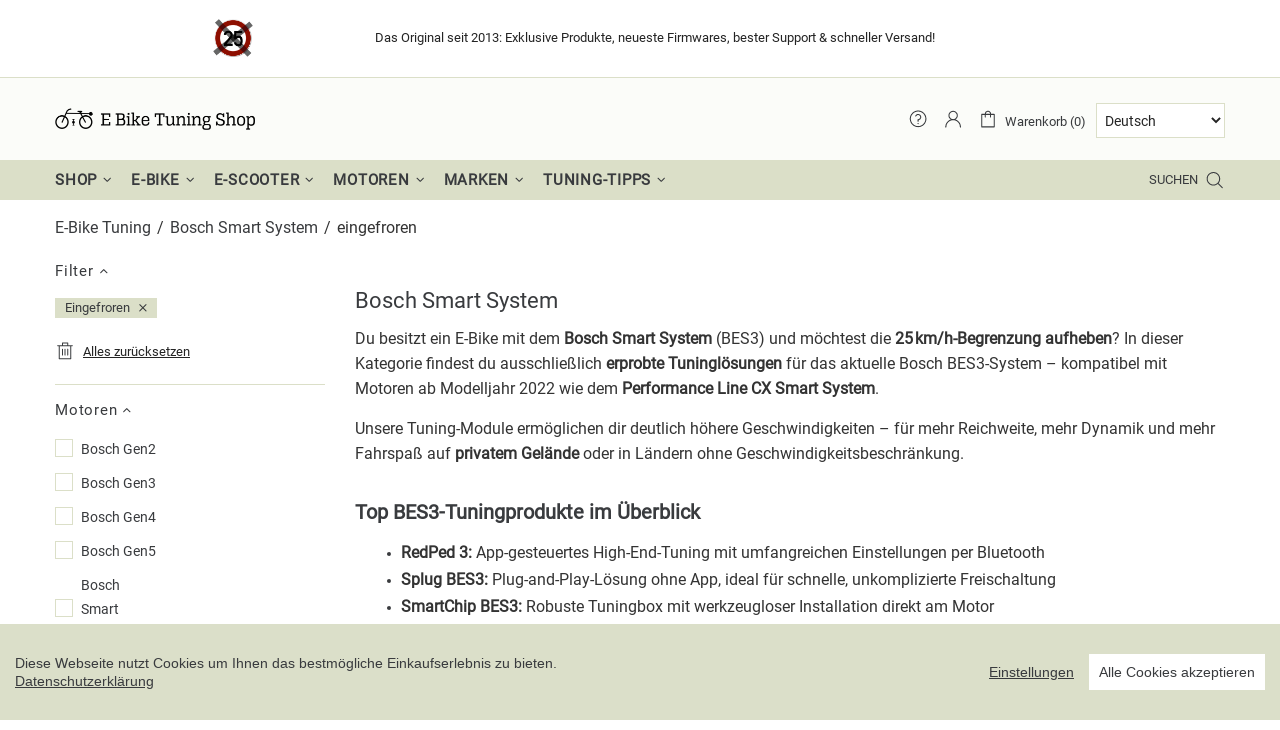

--- FILE ---
content_type: text/html; charset=utf-8
request_url: https://www.ebiketuningshop.com/collections/bosch-smart-system?constraint=eingefroren
body_size: 266115
content:
<!-- BEGIN THEME.LIQUID HEAD-BEREICH --><!doctype html>
<!--[if IE 9]> <html class="ie9 no-js supports-no-cookies" lang="de"> <![endif]-->
<!--[if (gt IE 9)|!(IE)]><!--> <html class="no-js supports-no-cookies" lang="de"> <!--<![endif]-->
<!--
███████ ██   ██ ███████ ██      ██       █████      ████████ ██   ██ ███████ ███    ███ ███████ 
██      ██   ██ ██      ██      ██      ██   ██        ██    ██   ██ ██      ████  ████ ██      
███████ ███████ █████   ██      ██      ███████        ██    ███████ █████   ██ ████ ██ █████ 
     ██ ██   ██ ██      ██      ██      ██   ██        ██    ██   ██ ██      ██  ██  ██ ██    
███████ ██   ██ ███████ ███████ ███████ ██   ██        ██    ██   ██ ███████ ██      ██ ███████ 
-->

<!-- Cache refresh 7.5. -->
<head>
  
  
  
  <link rel="alternate" hreflang="de" href="https://de.ebiketuningshop.com/collections/bosch-smart-system" />
  
  <link rel="alternate" hreflang="en" href="https://en.ebiketuningshop.com/collections/bosch-smart-system" />
  
  <link rel="alternate" hreflang="fr" href="https://fr.ebiketuningshop.com/collections/bosch-smart-system" />
  
  <link rel="alternate" hreflang="it" href="https://it.ebiketuningshop.com/collections/bosch-smart-system" />
  
  <link rel="alternate" hreflang="es" href="https://es.ebiketuningshop.com/collections/bosch-smart-system" />
  
  <link rel="alternate" hreflang="pl" href="https://pl.ebiketuningshop.com/collections/bosch-smart-system" />
  
  <link rel="alternate" hreflang="ro" href="https://ro.ebiketuningshop.com/collections/bosch-smart-system" />
  
  <link rel="alternate" hreflang="nl" href="https://nl.ebiketuningshop.com/collections/bosch-smart-system" />
  
  <link rel="alternate" hreflang="el" href="https://el.ebiketuningshop.com/collections/bosch-smart-system" />
  
  <link rel="alternate" hreflang="cs" href="https://cs.ebiketuningshop.com/collections/bosch-smart-system" />
  
  <link rel="alternate" hreflang="pt" href="https://pt.ebiketuningshop.com/collections/bosch-smart-system" />
  
  <link rel="alternate" hreflang="hu" href="https://hu.ebiketuningshop.com/collections/bosch-smart-system" />
  
  <link rel="alternate" hreflang="sv" href="https://sv.ebiketuningshop.com/collections/bosch-smart-system" />
  
  <link rel="alternate" hreflang="bg" href="https://bg.ebiketuningshop.com/collections/bosch-smart-system" />
  
  <link rel="alternate" hreflang="da" href="https://da.ebiketuningshop.com/collections/bosch-smart-system" />
  
  <link rel="alternate" hreflang="sk" href="https://sk.ebiketuningshop.com/collections/bosch-smart-system" />
  
  <link rel="alternate" hreflang="fi" href="https://fi.ebiketuningshop.com/collections/bosch-smart-system" />
  
  <link rel="alternate" hreflang="hr" href="https://hr.ebiketuningshop.com/collections/bosch-smart-system" />
  
  <link rel="alternate" hreflang="lt" href="https://lt.ebiketuningshop.com/collections/bosch-smart-system" />
  
  <link rel="alternate" hreflang="sl" href="https://sl.ebiketuningshop.com/collections/bosch-smart-system" />
  
  <link rel="alternate" hreflang="lv" href="https://lv.ebiketuningshop.com/collections/bosch-smart-system" />
  
  <link rel="alternate" hreflang="et" href="https://et.ebiketuningshop.com/collections/bosch-smart-system" />
  
  <link rel="alternate" hreflang="tr" href="https://tr.ebiketuningshop.com/collections/bosch-smart-system" />
  
  <link rel="alternate" hreflang="uk" href="https://uk.ebiketuningshop.com/collections/bosch-smart-system" />
  
  <link rel="alternate" hreflang="ar" href="https://ar.ebiketuningshop.com/collections/bosch-smart-system" />
  
  <link rel="alternate" hreflang="no" href="https://no.ebiketuningshop.com/collections/bosch-smart-system" />
  
  <link rel="alternate" hreflang="lb" href="https://lb.ebiketuningshop.com/collections/bosch-smart-system" />
  
  <link rel="alternate" hreflang="x-default" href="https://www.ebiketuningshop.com/collections/bosch-smart-system" />

  <script>window.performance.mark('theme:DOM:load');</script>
  
  <meta charset="utf-8">
<meta http-equiv="X-UA-Compatible" content="IE=edge">
<meta name="viewport" content="width=device-width, initial-scale=1, maximum-scale=1.0, shrink-to-fit=no, user-scalable=no">
<meta name="theme-color" content="#393b3e">
<link rel="canonical" href="https://www.ebiketuningshop.com/collections/bosch-smart-system"><link rel="shortcut icon" href="//img.versacommerce.io/resize=32x32/canvas=0/++/static-4.versacommerce.de//hidden-field-1_versacommerce_de/designs/arit-ebts-shella-theme-4-7-1/assets/favicon_ls798y.png" type="image/png"><title>Bosch Smart System Tuning &ndash; Getaggt "eingefroren"&ndash; E-Bike Tuning Shop</title><meta name="description" content="Bosch Smart System Tuning"><meta property="og:site_name" content="E-Bike Tuning Shop">
<meta property="og:url" content="https://www.ebiketuningshop.com/collections/bosch-smart-system">
<meta property="og:title" content="Bosch Smart System">
<meta property="og:type" content="product.group">
<meta property="og:description" content="E-Bike Tuning Shop">
<meta name="twitter:site" content="@ebiketest"><meta name="twitter:card" content="summary_large_image">
<meta name="twitter:title" content="Bosch Smart System">
<meta name="twitter:description" content="E-Bike Tuning Shop">
<script type="application/ld+json">
  {
  "@context": "https://schema.org",
  "@type": "Organization",
  "url": "https://www.ebiketuningshop.com/collections/bosch-smart-system",
  "logo": "//static-4.versacommerce.de/hidden-field-1_versacommerce_de/designs/arit-ebts-shella-theme-4-7-1/assets/missing_image.svg?209972"
  }
</script>
<style>
  *,*::before,*::after{box-sizing:border-box}html{font-family:sans-serif;line-height:1.15;-webkit-text-size-adjust:100%;-ms-text-size-adjust:100%;-ms-overflow-style:scrollbar;-webkit-tap-highlight-color:transparent}@-ms-viewport{width:device-width}article,aside,figcaption,figure,footer,header,hgroup,main,nav,section{display:block}body{margin:0;text-align:left}[tabindex="-1"]:focus{outline:0 !important}hr{box-sizing:content-box;height:0;overflow:visible}h1,h2,h3,h4,h5,h6{margin-top:0}p{margin-top:0}abbr[title],abbr[data-original-title]{text-decoration:underline;text-decoration:underline dotted;cursor:help;border-bottom:0}address{margin-bottom:1rem;font-style:normal;line-height:inherit}ol,ul,dl{margin-top:0}ol ol,ul ul,ol ul,ul ol{margin-bottom:0}dt{font-weight:700}dd{margin-bottom:.5rem;margin-left:0}blockquote{margin:0 0 1rem}dfn{font-style:italic}b,strong{font-weight:bolder}small{font-size:80%}sub,sup{position:relative;font-size:75%;line-height:0;vertical-align:baseline}sub{bottom:-.25em}sup{top:-.5em}a{text-decoration:none;background-color:transparent;-webkit-text-decoration-skip:objects}a:hover{text-decoration:underline}a:not([href]):not([tabindex]){text-decoration:none}a:not([href]):not([tabindex]):hover,a:not([href]):not([tabindex]):focus{text-decoration:none}a:not([href]):not([tabindex]):focus{outline:0}pre,code,kbd,samp{font-family:SFMono-Regular,Menlo,Monaco,Consolas,"Liberation Mono","Courier New",monospace;font-size:1em}pre{margin-top:0;margin-bottom:1rem;overflow:auto;-ms-overflow-style:scrollbar}figure{margin:0 0 1rem}img{vertical-align:middle;border-style:none}svg:not(:root){overflow:hidden}table{border-collapse:collapse}caption{padding-top:15px;padding-bottom:15px;color:#6c757d;text-align:left;caption-side:bottom}th{text-align:inherit}label{display:inline-block}button{border-radius:0}button:focus{outline:1px dotted;outline:5px auto -webkit-focus-ring-color}input,button,select,optgroup,textarea{margin:0;font-family:inherit;font-size:inherit;line-height:inherit}button,input{overflow:visible}button,select{text-transform:none}button,html [type="button"],[type="reset"],[type="submit"]{-webkit-appearance:button}button::-moz-focus-inner,[type="button"]::-moz-focus-inner,[type="reset"]::-moz-focus-inner,[type="submit"]::-moz-focus-inner{padding:0;border-style:none}input[type="radio"],input[type="checkbox"]{box-sizing:border-box;padding:0}input[type="date"],input[type="time"],input[type="datetime-local"],input[type="month"]{-webkit-appearance:listbox}textarea{overflow:auto;resize:vertical}fieldset{min-width:0;padding:0;margin:0;border:0}legend{display:block;width:100%;max-width:100%;padding:0;margin-bottom:.5rem;font-size:1.5rem;line-height:inherit;color:inherit;white-space:normal}progress{vertical-align:baseline}[type="number"]::-webkit-inner-spin-button,[type="number"]::-webkit-outer-spin-button{height:auto}[type="search"]{outline-offset:-2px;-webkit-appearance:none}[type="search"]::-webkit-search-cancel-button,[type="search"]::-webkit-search-decoration{-webkit-appearance:none}::-webkit-file-upload-button{font:inherit;-webkit-appearance:button}output{display:inline-block}summary{display:list-item;cursor:pointer}template{display:none}[hidden]{display:none !important}.container{width:100%;padding-left:10px;padding-right:10px;margin-right:auto;margin-left:auto}@media (min-width: 1025px){.container{padding-right:15px;padding-left:15px}}@media (min-width: 541px){.container{max-width:540px}}@media (min-width: 778px){.container{max-width:740px}}@media (min-width: 1025px){.container{max-width:980px}}@media (min-width: 1260px){.container{max-width:1200px}}.container-fluid{width:100%;padding-left:10px;padding-right:10px;margin-right:auto;margin-left:auto}@media (min-width: 1025px){.container-fluid{padding-right:15px;padding-left:15px}}.row{display:flex;flex-wrap:wrap;margin-left:-10px;margin-right:-10px}@media (min-width: 1025px){.row{margin-right:-15px;margin-left:-15px}}.no-gutters{margin-right:0;margin-left:0}.no-gutters>.col,.no-gutters>[class*="col-"]{padding-right:0;padding-left:0}.col-1,.col-2,.col-3,.col-4,.col-5,.col-6,.col-7,.col-8,.col-9,.col-10,.col-11,.col-12,.col,.col-auto,.col-sm-1,.col-sm-2,.col-sm-3,.col-sm-4,.col-sm-5,.col-sm-6,.col-sm-7,.col-sm-8,.col-sm-9,.col-sm-10,.col-sm-11,.col-sm-12,.col-sm,.col-sm-auto,.col-md-1,.col-md-2,.col-md-3,.col-md-4,.col-md-5,.col-md-6,.col-md-7,.col-md-8,.col-md-9,.col-md-10,.col-md-11,.col-md-12,.col-md,.col-md-auto,.col-lg-1,.col-lg-2,.col-lg-3,.col-lg-4,.col-lg-5,.col-lg-6,.col-lg-7,.col-lg-8,.col-lg-9,.col-lg-10,.col-lg-11,.col-lg-12,.col-lg,.col-lg-auto,.col-xl-1,.col-xl-2,.col-xl-3,.col-xl-4,.col-xl-5,.col-xl-6,.col-xl-7,.col-xl-8,.col-xl-9,.col-xl-10,.col-xl-11,.col-xl-12,.col-xl,.col-xl-auto{position:relative;width:100%;min-height:1px;padding-left:10px;padding-right:10px}@media (min-width: 1025px){.col-1,.col-2,.col-3,.col-4,.col-5,.col-6,.col-7,.col-8,.col-9,.col-10,.col-11,.col-12,.col,.col-auto,.col-sm-1,.col-sm-2,.col-sm-3,.col-sm-4,.col-sm-5,.col-sm-6,.col-sm-7,.col-sm-8,.col-sm-9,.col-sm-10,.col-sm-11,.col-sm-12,.col-sm,.col-sm-auto,.col-md-1,.col-md-2,.col-md-3,.col-md-4,.col-md-5,.col-md-6,.col-md-7,.col-md-8,.col-md-9,.col-md-10,.col-md-11,.col-md-12,.col-md,.col-md-auto,.col-lg-1,.col-lg-2,.col-lg-3,.col-lg-4,.col-lg-5,.col-lg-6,.col-lg-7,.col-lg-8,.col-lg-9,.col-lg-10,.col-lg-11,.col-lg-12,.col-lg,.col-lg-auto,.col-xl-1,.col-xl-2,.col-xl-3,.col-xl-4,.col-xl-5,.col-xl-6,.col-xl-7,.col-xl-8,.col-xl-9,.col-xl-10,.col-xl-11,.col-xl-12,.col-xl,.col-xl-auto{padding-right:15px;padding-left:15px}}.col{flex-basis:0;flex-grow:1;max-width:100%}.col-auto{flex:0 0 auto;width:auto;max-width:none}.col-1{flex:0 0 8.33333%;max-width:8.33333%}.col-2{flex:0 0 16.66667%;max-width:16.66667%}.col-3{flex:0 0 25%;max-width:25%}.col-4{flex:0 0 33.33333%;max-width:33.33333%}.col-5{flex:0 0 41.66667%;max-width:41.66667%}.col-6{flex:0 0 50%;max-width:50%}.col-7{flex:0 0 58.33333%;max-width:58.33333%}.col-8{flex:0 0 66.66667%;max-width:66.66667%}.col-9{flex:0 0 75%;max-width:75%}.col-10{flex:0 0 83.33333%;max-width:83.33333%}.col-11{flex:0 0 91.66667%;max-width:91.66667%}.col-12{flex:0 0 100%;max-width:100%}.order-first{order:-1}.order-last{order:13}.order-0{order:0}.order-1{order:1}.order-2{order:2}.order-3{order:3}.order-4{order:4}.order-5{order:5}.order-6{order:6}.order-7{order:7}.order-8{order:8}.order-9{order:9}.order-10{order:10}.order-11{order:11}.order-12{order:12}.offset-1{margin-left:8.33333%}.offset-2{margin-left:16.66667%}.offset-3{margin-left:25%}.offset-4{margin-left:33.33333%}.offset-5{margin-left:41.66667%}.offset-6{margin-left:50%}.offset-7{margin-left:58.33333%}.offset-8{margin-left:66.66667%}.offset-9{margin-left:75%}.offset-10{margin-left:83.33333%}.offset-11{margin-left:91.66667%}@media (min-width: 541px){.col-sm{flex-basis:0;flex-grow:1;max-width:100%}.col-sm-auto{flex:0 0 auto;width:auto;max-width:none}.col-sm-1{flex:0 0 8.33333%;max-width:8.33333%}.col-sm-2{flex:0 0 16.66667%;max-width:16.66667%}.col-sm-3{flex:0 0 25%;max-width:25%}.col-sm-4{flex:0 0 33.33333%;max-width:33.33333%}.col-sm-5{flex:0 0 41.66667%;max-width:41.66667%}.col-sm-6{flex:0 0 50%;max-width:50%}.col-sm-7{flex:0 0 58.33333%;max-width:58.33333%}.col-sm-8{flex:0 0 66.66667%;max-width:66.66667%}.col-sm-9{flex:0 0 75%;max-width:75%}.col-sm-10{flex:0 0 83.33333%;max-width:83.33333%}.col-sm-11{flex:0 0 91.66667%;max-width:91.66667%}.col-sm-12{flex:0 0 100%;max-width:100%}.order-sm-first{order:-1}.order-sm-last{order:13}.order-sm-0{order:0}.order-sm-1{order:1}.order-sm-2{order:2}.order-sm-3{order:3}.order-sm-4{order:4}.order-sm-5{order:5}.order-sm-6{order:6}.order-sm-7{order:7}.order-sm-8{order:8}.order-sm-9{order:9}.order-sm-10{order:10}.order-sm-11{order:11}.order-sm-12{order:12}.offset-sm-0{margin-left:0}.offset-sm-1{margin-left:8.33333%}.offset-sm-2{margin-left:16.66667%}.offset-sm-3{margin-left:25%}.offset-sm-4{margin-left:33.33333%}.offset-sm-5{margin-left:41.66667%}.offset-sm-6{margin-left:50%}.offset-sm-7{margin-left:58.33333%}.offset-sm-8{margin-left:66.66667%}.offset-sm-9{margin-left:75%}.offset-sm-10{margin-left:83.33333%}.offset-sm-11{margin-left:91.66667%}}@media (min-width: 778px){.col-md{flex-basis:0;flex-grow:1;max-width:100%}.col-md-auto{flex:0 0 auto;width:auto;max-width:none}.col-md-1{flex:0 0 8.33333%;max-width:8.33333%}.col-md-2{flex:0 0 16.66667%;max-width:16.66667%}.col-md-3{flex:0 0 25%;max-width:25%}.col-md-4{flex:0 0 33.33333%;max-width:33.33333%}.col-md-5{flex:0 0 41.66667%;max-width:41.66667%}.col-md-6{flex:0 0 50%;max-width:50%}.col-md-7{flex:0 0 58.33333%;max-width:58.33333%}.col-md-8{flex:0 0 66.66667%;max-width:66.66667%}.col-md-9{flex:0 0 75%;max-width:75%}.col-md-10{flex:0 0 83.33333%;max-width:83.33333%}.col-md-11{flex:0 0 91.66667%;max-width:91.66667%}.col-md-12{flex:0 0 100%;max-width:100%}.order-md-first{order:-1}.order-md-last{order:13}.order-md-0{order:0}.order-md-1{order:1}.order-md-2{order:2}.order-md-3{order:3}.order-md-4{order:4}.order-md-5{order:5}.order-md-6{order:6}.order-md-7{order:7}.order-md-8{order:8}.order-md-9{order:9}.order-md-10{order:10}.order-md-11{order:11}.order-md-12{order:12}.offset-md-0{margin-left:0}.offset-md-1{margin-left:8.33333%}.offset-md-2{margin-left:16.66667%}.offset-md-3{margin-left:25%}.offset-md-4{margin-left:33.33333%}.offset-md-5{margin-left:41.66667%}.offset-md-6{margin-left:50%}.offset-md-7{margin-left:58.33333%}.offset-md-8{margin-left:66.66667%}.offset-md-9{margin-left:75%}.offset-md-10{margin-left:83.33333%}.offset-md-11{margin-left:91.66667%}}@media (min-width: 1025px){.col-lg{flex-basis:0;flex-grow:1;max-width:100%}.col-lg-auto{flex:0 0 auto;width:auto;max-width:none}.col-lg-1{flex:0 0 8.33333%;max-width:8.33333%}.col-lg-2{flex:0 0 16.66667%;max-width:16.66667%}.col-lg-3{flex:0 0 25%;max-width:25%}.col-lg-4{flex:0 0 33.33333%;max-width:33.33333%}.col-lg-5{flex:0 0 41.66667%;max-width:41.66667%}.col-lg-6{flex:0 0 50%;max-width:50%}.col-lg-7{flex:0 0 58.33333%;max-width:58.33333%}.col-lg-8{flex:0 0 66.66667%;max-width:66.66667%}.col-lg-9{flex:0 0 75%;max-width:75%}.col-lg-10{flex:0 0 83.33333%;max-width:83.33333%}.col-lg-11{flex:0 0 91.66667%;max-width:91.66667%}.col-lg-12{flex:0 0 100%;max-width:100%}.order-lg-first{order:-1}.order-lg-last{order:13}.order-lg-0{order:0}.order-lg-1{order:1}.order-lg-2{order:2}.order-lg-3{order:3}.order-lg-4{order:4}.order-lg-5{order:5}.order-lg-6{order:6}.order-lg-7{order:7}.order-lg-8{order:8}.order-lg-9{order:9}.order-lg-10{order:10}.order-lg-11{order:11}.order-lg-12{order:12}.offset-lg-0{margin-left:0}.offset-lg-1{margin-left:8.33333%}.offset-lg-2{margin-left:16.66667%}.offset-lg-3{margin-left:25%}.offset-lg-4{margin-left:33.33333%}.offset-lg-5{margin-left:41.66667%}.offset-lg-6{margin-left:50%}.offset-lg-7{margin-left:58.33333%}.offset-lg-8{margin-left:66.66667%}.offset-lg-9{margin-left:75%}.offset-lg-10{margin-left:83.33333%}.offset-lg-11{margin-left:91.66667%}}@media (min-width: 1260px){.col-xl{flex-basis:0;flex-grow:1;max-width:100%}.col-xl-auto{flex:0 0 auto;width:auto;max-width:none}.col-xl-1{flex:0 0 8.33333%;max-width:8.33333%}.col-xl-2{flex:0 0 16.66667%;max-width:16.66667%}.col-xl-3{flex:0 0 25%;max-width:25%}.col-xl-4{flex:0 0 33.33333%;max-width:33.33333%}.col-xl-5{flex:0 0 41.66667%;max-width:41.66667%}.col-xl-6{flex:0 0 50%;max-width:50%}.col-xl-7{flex:0 0 58.33333%;max-width:58.33333%}.col-xl-8{flex:0 0 66.66667%;max-width:66.66667%}.col-xl-9{flex:0 0 75%;max-width:75%}.col-xl-10{flex:0 0 83.33333%;max-width:83.33333%}.col-xl-11{flex:0 0 91.66667%;max-width:91.66667%}.col-xl-12{flex:0 0 100%;max-width:100%}.order-xl-first{order:-1}.order-xl-last{order:13}.order-xl-0{order:0}.order-xl-1{order:1}.order-xl-2{order:2}.order-xl-3{order:3}.order-xl-4{order:4}.order-xl-5{order:5}.order-xl-6{order:6}.order-xl-7{order:7}.order-xl-8{order:8}.order-xl-9{order:9}.order-xl-10{order:10}.order-xl-11{order:11}.order-xl-12{order:12}.offset-xl-0{margin-left:0}.offset-xl-1{margin-left:8.33333%}.offset-xl-2{margin-left:16.66667%}.offset-xl-3{margin-left:25%}.offset-xl-4{margin-left:33.33333%}.offset-xl-5{margin-left:41.66667%}.offset-xl-6{margin-left:50%}.offset-xl-7{margin-left:58.33333%}.offset-xl-8{margin-left:66.66667%}.offset-xl-9{margin-left:75%}.offset-xl-10{margin-left:83.33333%}.offset-xl-11{margin-left:91.66667%}}.table,.responsive-table{width:100%;max-width:100%;margin-bottom:5px;background-color:transparent}.table th,.table td,.responsive-table th,.responsive-table td{padding:15px;vertical-align:top;border-top:1px solid #dee2e6}.table thead th,.responsive-table thead th{vertical-align:bottom;border-bottom:2px solid #dee2e6}.table tbody+tbody,.responsive-table tbody+tbody{border-top:2px solid #dee2e6}.table .table,.responsive-table .table{background-color:#fff}.table-sm th,.table-sm td{padding:10px}.table-bordered{border:1px solid #dee2e6}.table-bordered th,.table-bordered td{border:1px solid #dee2e6}.table-bordered thead th,.table-bordered thead td{border-bottom-width:2px}.table-borderless th,.table-borderless td,.table-borderless thead th,.table-borderless tbody+tbody{border:0}.table-striped tbody tr:nth-of-type(odd){background-color:rgba(0,0,0,0.05)}.table-hover tbody tr:hover{background-color:rgba(0,0,0,0.075)}.table-primary,.table-primary>th,.table-primary>td{background-color:#b7daff}.table-hover .table-primary:hover{background-color:#9ecdff}.table-hover .table-primary:hover>td,.table-hover .table-primary:hover>th{background-color:#9ecdff}.table-secondary,.table-secondary>th,.table-secondary>td{background-color:#d5d8da}.table-hover .table-secondary:hover{background-color:#c7cbce}.table-hover .table-secondary:hover>td,.table-hover .table-secondary:hover>th{background-color:#c7cbce}.table-success,.table-success>th,.table-success>td{background-color:#c2e6ca}.table-hover .table-success:hover{background-color:#b0dfba}.table-hover .table-success:hover>td,.table-hover .table-success:hover>th{background-color:#b0dfba}.table-info,.table-info>th,.table-info>td{background-color:#bee4eb}.table-hover .table-info:hover{background-color:#abdce5}.table-hover .table-info:hover>td,.table-hover .table-info:hover>th{background-color:#abdce5}.table-warning,.table-warning>th,.table-warning>td{background-color:#ffedb9}.table-hover .table-warning:hover{background-color:#ffe6a0}.table-hover .table-warning:hover>td,.table-hover .table-warning:hover>th{background-color:#ffe6a0}.table-danger,.table-danger>th,.table-danger>td{background-color:#f5c6ca}.table-hover .table-danger:hover{background-color:#f1b0b6}.table-hover .table-danger:hover>td,.table-hover .table-danger:hover>th{background-color:#f1b0b6}.table-light,.table-light>th,.table-light>td{background-color:#fdfdfd}.table-hover .table-light:hover{background-color:#f0f0f0}.table-hover .table-light:hover>td,.table-hover .table-light:hover>th{background-color:#f0f0f0}.table-dark,.table-dark>th,.table-dark>td{background-color:#c6c7c9}.table-hover .table-dark:hover{background-color:#b9babd}.table-hover .table-dark:hover>td,.table-hover .table-dark:hover>th{background-color:#b9babd}.table-active,.table-active>th,.table-active>td{background-color:rgba(0,0,0,0.075)}.table-hover .table-active:hover{background-color:rgba(0,0,0,0.075)}.table-hover .table-active:hover>td,.table-hover .table-active:hover>th{background-color:rgba(0,0,0,0.075)}.table .thead-dark th{color:#fff;background-color:#212529;border-color:#32383e}.table .thead-light th{color:#495057;background-color:#e9ecef;border-color:#dee2e6}.table-dark{color:#fff;background-color:#212529}.table-dark th,.table-dark td,.table-dark thead th{border-color:#32383e}.table-dark.table-bordered{border:0}.table-dark.table-striped tbody tr:nth-of-type(odd){background-color:rgba(255,255,255,0.05)}.table-dark.table-hover tbody tr:hover{background-color:rgba(255,255,255,0.075)}@media (max-width: 540.98px){.table-responsive-sm{display:block;width:100%;overflow-x:auto;-webkit-overflow-scrolling:touch;-ms-overflow-style:-ms-autohiding-scrollbar}.table-responsive-sm>.table-bordered{border:0}}@media (max-width: 777.98px){.table-responsive-md{display:block;width:100%;overflow-x:auto;-webkit-overflow-scrolling:touch;-ms-overflow-style:-ms-autohiding-scrollbar}.table-responsive-md>.table-bordered{border:0}}@media (max-width: 1024.98px){.table-responsive-lg{display:block;width:100%;overflow-x:auto;-webkit-overflow-scrolling:touch;-ms-overflow-style:-ms-autohiding-scrollbar}.table-responsive-lg>.table-bordered{border:0}}@media (max-width: 1259.98px){.table-responsive-xl{display:block;width:100%;overflow-x:auto;-webkit-overflow-scrolling:touch;-ms-overflow-style:-ms-autohiding-scrollbar}.table-responsive-xl>.table-bordered{border:0}}.table-responsive{display:block;width:100%;overflow-x:auto;-webkit-overflow-scrolling:touch;-ms-overflow-style:-ms-autohiding-scrollbar}.table-responsive>.table-bordered{border:0}.form-control,input[type="text"],input[type="number"],input[type="email"],input[type="password"],input[type="search"],textarea,select{display:block;width:100%;background-clip:padding-box}.form-control:focus,input[type="text"]:focus,input[type="number"]:focus,input[type="email"]:focus,input[type="password"]:focus,input[type="search"]:focus,textarea:focus,select:focus{outline:0}.form-control::placeholder,input[type="text"]::placeholder,input[type="number"]::placeholder,input[type="email"]::placeholder,input[type="password"]::placeholder,input[type="search"]::placeholder,textarea::placeholder,select::placeholder{opacity:1}.form-control:disabled,.form-control[readonly],.form-control[disabled],input[type="text"]:disabled,input[type="text"][readonly],input[type="text"][disabled],input[type="number"]:disabled,input[type="number"][readonly],input[type="number"][disabled],input[type="email"]:disabled,input[type="email"][readonly],input[type="email"][disabled],input[type="password"]:disabled,input[type="password"][readonly],input[type="password"][disabled],input[type="search"]:disabled,input[type="search"][readonly],input[type="search"][disabled],textarea:disabled,textarea[readonly],textarea[disabled],select:disabled,select[readonly],select[disabled]{opacity:1}.form-control::-ms-expand,input[type="text"]::-ms-expand,input[type="number"]::-ms-expand,input[type="email"]::-ms-expand,input[type="password"]::-ms-expand,input[type="search"]::-ms-expand,textarea::-ms-expand,select::-ms-expand{background-color:transparent;border:0}.form-control-file,.form-control-range{display:block;width:100%}.col-form-label{padding-top:calc(0.375rem + 1px);padding-bottom:calc(0.375rem + 1px);margin-bottom:0;font-size:inherit;line-height:1.5}.col-form-label-lg{padding-top:calc(0.5rem + 1px);padding-bottom:calc(0.5rem + 1px);font-size:1.25rem;line-height:1.5}.col-form-label-sm{padding-top:calc(0.25rem + 1px);padding-bottom:calc(0.25rem + 1px);font-size:0.875rem;line-height:1.5}.form-control-plaintext{display:block;width:100%;padding-top:0.375rem;padding-bottom:0.375rem;margin-bottom:0;line-height:1.5;color:#212529;background-color:transparent;border:solid transparent;border-width:1px 0}.form-control-plaintext.form-control-sm,.form-control-plaintext.form-control-lg{padding-right:0;padding-left:0}.form-control-sm{padding:0.25rem 0.5rem;font-size:0.875rem;line-height:1.5;border-radius:0}select.form-control-sm:not([size]):not([multiple]){height:calc(1.8125rem + 2px)}.form-control-lg{padding:0.5rem 1rem;font-size:1.25rem;line-height:1.5;border-radius:0.3rem}select.form-control-lg:not([size]):not([multiple]){height:calc(2.875rem + 2px)}.form-group{margin-bottom:1rem}.form-text{display:block;margin-top:0.25rem}.form-row{display:flex;flex-wrap:wrap;margin-right:-5px;margin-left:-5px}.form-row>.col,.form-row>[class*="col-"]{padding-right:5px;padding-left:5px}.form-check{position:relative;display:block;padding-left:1.25rem}.form-check-input{position:absolute;margin-top:0.3rem;margin-left:-1.25rem}.form-check-input:disabled ~ .form-check-label{color:#6c757d}.form-check-label{margin-bottom:0}.form-check-inline{display:inline-flex;align-items:center;padding-left:0;margin-right:0.75rem}.form-check-inline .form-check-input{position:static;margin-top:0;margin-right:0.3125rem;margin-left:0}.valid-feedback{display:none;width:100%;margin-top:0.25rem;font-size:80%;color:#28a745}.valid-tooltip{position:absolute;top:100%;z-index:5;display:none;max-width:100%;padding:.5rem;margin-top:.1rem;font-size:.875rem;line-height:1;color:#fff;background-color:rgba(40,167,69,0.8);border-radius:.2rem}.was-validated .form-control:valid,.form-control.is-valid,.was-validated .custom-select:valid,.custom-select.is-valid{border-color:#28a745}.was-validated .form-control:valid:focus,.form-control.is-valid:focus,.was-validated .custom-select:valid:focus,.custom-select.is-valid:focus{border-color:#28a745;box-shadow:0 0 0 0.2rem rgba(40,167,69,0.25)}.was-validated .form-control:valid ~ .valid-feedback,.was-validated .form-control:valid ~ .valid-tooltip,.form-control.is-valid ~ .valid-feedback,.form-control.is-valid ~ .valid-tooltip,.was-validated .custom-select:valid ~ .valid-feedback,.was-validated .custom-select:valid ~ .valid-tooltip,.custom-select.is-valid ~ .valid-feedback,.custom-select.is-valid ~ .valid-tooltip{display:block}.was-validated .form-control-file:valid ~ .valid-feedback,.was-validated .form-control-file:valid ~ .valid-tooltip,.form-control-file.is-valid ~ .valid-feedback,.form-control-file.is-valid ~ .valid-tooltip{display:block}.was-validated .form-check-input:valid ~ .form-check-label,.form-check-input.is-valid ~ .form-check-label{color:#28a745}.was-validated .form-check-input:valid ~ .valid-feedback,.was-validated .form-check-input:valid ~ .valid-tooltip,.form-check-input.is-valid ~ .valid-feedback,.form-check-input.is-valid ~ .valid-tooltip{display:block}.was-validated .custom-control-input:valid ~ .custom-control-label,.custom-control-input.is-valid ~ .custom-control-label{color:#28a745}.was-validated .custom-control-input:valid ~ .custom-control-label::before,.custom-control-input.is-valid ~ .custom-control-label::before{background-color:#71dd8a}.was-validated .custom-control-input:valid ~ .valid-feedback,.was-validated .custom-control-input:valid ~ .valid-tooltip,.custom-control-input.is-valid ~ .valid-feedback,.custom-control-input.is-valid ~ .valid-tooltip{display:block}.was-validated .custom-control-input:valid:checked ~ .custom-control-label::before,.custom-control-input.is-valid:checked ~ .custom-control-label::before{background-color:#34ce57}.was-validated .custom-control-input:valid:focus ~ .custom-control-label::before,.custom-control-input.is-valid:focus ~ .custom-control-label::before{box-shadow:0 0 0 1px #fff,0 0 0 0.2rem rgba(40,167,69,0.25)}.was-validated .custom-file-input:valid ~ .custom-file-label,.custom-file-input.is-valid ~ .custom-file-label{border-color:#28a745}.was-validated .custom-file-input:valid ~ .custom-file-label::before,.custom-file-input.is-valid ~ .custom-file-label::before{border-color:inherit}.was-validated .custom-file-input:valid ~ .valid-feedback,.was-validated .custom-file-input:valid ~ .valid-tooltip,.custom-file-input.is-valid ~ .valid-feedback,.custom-file-input.is-valid ~ .valid-tooltip{display:block}.was-validated .custom-file-input:valid:focus ~ .custom-file-label,.custom-file-input.is-valid:focus ~ .custom-file-label{box-shadow:0 0 0 0.2rem rgba(40,167,69,0.25)}.invalid-feedback{display:none;width:100%;margin-top:0.25rem;font-size:80%;color:#dc3545}.invalid-tooltip{position:absolute;top:100%;z-index:5;display:none;max-width:100%;padding:.5rem;margin-top:.1rem;font-size:.875rem;line-height:1;color:#fff;background-color:rgba(220,53,69,0.8);border-radius:.2rem}.was-validated .form-control:invalid,.form-control.is-invalid,.was-validated .custom-select:invalid,.custom-select.is-invalid{border-color:#dc3545}.was-validated .form-control:invalid:focus,.form-control.is-invalid:focus,.was-validated .custom-select:invalid:focus,.custom-select.is-invalid:focus{border-color:#dc3545;box-shadow:0 0 0 0.2rem rgba(220,53,69,0.25)}.was-validated .form-control:invalid ~ .invalid-feedback,.was-validated .form-control:invalid ~ .invalid-tooltip,.form-control.is-invalid ~ .invalid-feedback,.form-control.is-invalid ~ .invalid-tooltip,.was-validated .custom-select:invalid ~ .invalid-feedback,.was-validated .custom-select:invalid ~ .invalid-tooltip,.custom-select.is-invalid ~ .invalid-feedback,.custom-select.is-invalid ~ .invalid-tooltip{display:block}.was-validated .form-control-file:invalid ~ .invalid-feedback,.was-validated .form-control-file:invalid ~ .invalid-tooltip,.form-control-file.is-invalid ~ .invalid-feedback,.form-control-file.is-invalid ~ .invalid-tooltip{display:block}.was-validated .form-check-input:invalid ~ .form-check-label,.form-check-input.is-invalid ~ .form-check-label{color:#dc3545}.was-validated .form-check-input:invalid ~ .invalid-feedback,.was-validated .form-check-input:invalid ~ .invalid-tooltip,.form-check-input.is-invalid ~ .invalid-feedback,.form-check-input.is-invalid ~ .invalid-tooltip{display:block}.was-validated .custom-control-input:invalid ~ .custom-control-label,.custom-control-input.is-invalid ~ .custom-control-label{color:#dc3545}.was-validated .custom-control-input:invalid ~ .custom-control-label::before,.custom-control-input.is-invalid ~ .custom-control-label::before{background-color:#efa2a9}.was-validated .custom-control-input:invalid ~ .invalid-feedback,.was-validated .custom-control-input:invalid ~ .invalid-tooltip,.custom-control-input.is-invalid ~ .invalid-feedback,.custom-control-input.is-invalid ~ .invalid-tooltip{display:block}.was-validated .custom-control-input:invalid:checked ~ .custom-control-label::before,.custom-control-input.is-invalid:checked ~ .custom-control-label::before{background-color:#e4606d}.was-validated .custom-control-input:invalid:focus ~ .custom-control-label::before,.custom-control-input.is-invalid:focus ~ .custom-control-label::before{box-shadow:0 0 0 1px #fff,0 0 0 0.2rem rgba(220,53,69,0.25)}.was-validated .custom-file-input:invalid ~ .custom-file-label,.custom-file-input.is-invalid ~ .custom-file-label{border-color:#dc3545}.was-validated .custom-file-input:invalid ~ .custom-file-label::before,.custom-file-input.is-invalid ~ .custom-file-label::before{border-color:inherit}.was-validated .custom-file-input:invalid ~ .invalid-feedback,.was-validated .custom-file-input:invalid ~ .invalid-tooltip,.custom-file-input.is-invalid ~ .invalid-feedback,.custom-file-input.is-invalid ~ .invalid-tooltip{display:block}.was-validated .custom-file-input:invalid:focus ~ .custom-file-label,.custom-file-input.is-invalid:focus ~ .custom-file-label{box-shadow:0 0 0 0.2rem rgba(220,53,69,0.25)}.form-inline{display:flex;flex-flow:row wrap;align-items:center}.form-inline .form-check{width:100%}@media (min-width: 541px){.form-inline label{display:flex;align-items:center;justify-content:center;margin-bottom:0}.form-inline .form-group{display:flex;flex:0 0 auto;flex-flow:row wrap;align-items:center;margin-bottom:0}.form-inline .form-control{display:inline-block;width:auto;vertical-align:middle}.form-inline .form-control-plaintext{display:inline-block}.form-inline .input-group,.form-inline .custom-select{width:auto}.form-inline .form-check{display:flex;align-items:center;justify-content:center;width:auto;padding-left:0}.form-inline .form-check-input{position:relative;margin-top:0;margin-right:0.25rem;margin-left:0}.form-inline .custom-control{align-items:center;justify-content:center}.form-inline .custom-control-label{margin-bottom:0}}.btn{font-weight:400;text-align:center;white-space:nowrap;vertical-align:middle;user-select:none}.btn:hover,.btn:focus{text-decoration:none}.btn:focus,.btn.focus{outline:0}.btn:not(:disabled):not(.disabled){cursor:pointer}.btn:not(:disabled):not(.disabled):active,.btn:not(:disabled):not(.disabled).active{background-image:none}a.btn.disabled,fieldset:disabled a.btn{pointer-events:none}.btn-primary{color:#fff;background-color:#007bff;border-color:#007bff}.btn-primary:hover{color:#fff;background-color:#0069d9;border-color:#0062cc}.btn-primary:focus,.btn-primary.focus{box-shadow:0 0 0 0.2rem rgba(0,123,255,0.5)}.btn-primary.disabled,.btn-primary:disabled{color:#fff;background-color:#007bff;border-color:#007bff}.btn-primary:not(:disabled):not(.disabled):active,.btn-primary:not(:disabled):not(.disabled).active,.show>.btn-primary.dropdown-toggle{color:#fff;background-color:#0062cc;border-color:#005cbf}.btn-primary:not(:disabled):not(.disabled):active:focus,.btn-primary:not(:disabled):not(.disabled).active:focus,.show>.btn-primary.dropdown-toggle:focus{box-shadow:0 0 0 0.2rem rgba(0,123,255,0.5)}.btn-secondary{color:#fff;background-color:#6c757d;border-color:#6c757d}.btn-secondary:hover{color:#fff;background-color:#5a6268;border-color:#545b62}.btn-secondary:focus,.btn-secondary.focus{box-shadow:0 0 0 0.2rem rgba(108,117,125,0.5)}.btn-secondary.disabled,.btn-secondary:disabled{color:#fff;background-color:#6c757d;border-color:#6c757d}.btn-secondary:not(:disabled):not(.disabled):active,.btn-secondary:not(:disabled):not(.disabled).active,.show>.btn-secondary.dropdown-toggle{color:#fff;background-color:#545b62;border-color:#4e555b}.btn-secondary:not(:disabled):not(.disabled):active:focus,.btn-secondary:not(:disabled):not(.disabled).active:focus,.show>.btn-secondary.dropdown-toggle:focus{box-shadow:0 0 0 0.2rem rgba(108,117,125,0.5)}.btn-success{color:#fff;background-color:#28a745;border-color:#28a745}.btn-success:hover{color:#fff;background-color:#218838;border-color:#1e7e34}.btn-success:focus,.btn-success.focus{box-shadow:0 0 0 0.2rem rgba(40,167,69,0.5)}.btn-success.disabled,.btn-success:disabled{color:#fff;background-color:#28a745;border-color:#28a745}.btn-success:not(:disabled):not(.disabled):active,.btn-success:not(:disabled):not(.disabled).active,.show>.btn-success.dropdown-toggle{color:#fff;background-color:#1e7e34;border-color:#1c7430}.btn-success:not(:disabled):not(.disabled):active:focus,.btn-success:not(:disabled):not(.disabled).active:focus,.show>.btn-success.dropdown-toggle:focus{box-shadow:0 0 0 0.2rem rgba(40,167,69,0.5)}.btn-info{color:#fff;background-color:#17a2b8;border-color:#17a2b8}.btn-info:hover{color:#fff;background-color:#138496;border-color:#117a8b}.btn-info:focus,.btn-info.focus{box-shadow:0 0 0 0.2rem rgba(23,162,184,0.5)}.btn-info.disabled,.btn-info:disabled{color:#fff;background-color:#17a2b8;border-color:#17a2b8}.btn-info:not(:disabled):not(.disabled):active,.btn-info:not(:disabled):not(.disabled).active,.show>.btn-info.dropdown-toggle{color:#fff;background-color:#117a8b;border-color:#10707f}.btn-info:not(:disabled):not(.disabled):active:focus,.btn-info:not(:disabled):not(.disabled).active:focus,.show>.btn-info.dropdown-toggle:focus{box-shadow:0 0 0 0.2rem rgba(23,162,184,0.5)}.btn-warning{color:#212529;background-color:#ffc107;border-color:#ffc107}.btn-warning:hover{color:#212529;background-color:#e0a800;border-color:#d39e00}.btn-warning:focus,.btn-warning.focus{box-shadow:0 0 0 0.2rem rgba(255,193,7,0.5)}.btn-warning.disabled,.btn-warning:disabled{color:#212529;background-color:#ffc107;border-color:#ffc107}.btn-warning:not(:disabled):not(.disabled):active,.btn-warning:not(:disabled):not(.disabled).active,.show>.btn-warning.dropdown-toggle{color:#212529;background-color:#d39e00;border-color:#c69500}.btn-warning:not(:disabled):not(.disabled):active:focus,.btn-warning:not(:disabled):not(.disabled).active:focus,.show>.btn-warning.dropdown-toggle:focus{box-shadow:0 0 0 0.2rem rgba(255,193,7,0.5)}.btn-danger{color:#fff;background-color:#dc3545;border-color:#dc3545}.btn-danger:hover{color:#fff;background-color:#c82333;border-color:#bd2130}.btn-danger:focus,.btn-danger.focus{box-shadow:0 0 0 0.2rem rgba(220,53,69,0.5)}.btn-danger.disabled,.btn-danger:disabled{color:#fff;background-color:#dc3545;border-color:#dc3545}.btn-danger:not(:disabled):not(.disabled):active,.btn-danger:not(:disabled):not(.disabled).active,.show>.btn-danger.dropdown-toggle{color:#fff;background-color:#bd2130;border-color:#b21f2d}.btn-danger:not(:disabled):not(.disabled):active:focus,.btn-danger:not(:disabled):not(.disabled).active:focus,.show>.btn-danger.dropdown-toggle:focus{box-shadow:0 0 0 0.2rem rgba(220,53,69,0.5)}.btn-light{color:#212529;background-color:#f8f9fa;border-color:#f8f9fa}.btn-light:hover{color:#212529;background-color:#e2e6ea;border-color:#dae0e5}.btn-light:focus,.btn-light.focus{box-shadow:0 0 0 0.2rem rgba(248,249,250,0.5)}.btn-light.disabled,.btn-light:disabled{color:#212529;background-color:#f8f9fa;border-color:#f8f9fa}.btn-light:not(:disabled):not(.disabled):active,.btn-light:not(:disabled):not(.disabled).active,.show>.btn-light.dropdown-toggle{color:#212529;background-color:#dae0e5;border-color:#d3d9df}.btn-light:not(:disabled):not(.disabled):active:focus,.btn-light:not(:disabled):not(.disabled).active:focus,.show>.btn-light.dropdown-toggle:focus{box-shadow:0 0 0 0.2rem rgba(248,249,250,0.5)}.btn-dark{color:#fff;background-color:#343a40;border-color:#343a40}.btn-dark:hover{color:#fff;background-color:#23272b;border-color:#1d2124}.btn-dark:focus,.btn-dark.focus{box-shadow:0 0 0 0.2rem rgba(52,58,64,0.5)}.btn-dark.disabled,.btn-dark:disabled{color:#fff;background-color:#343a40;border-color:#343a40}.btn-dark:not(:disabled):not(.disabled):active,.btn-dark:not(:disabled):not(.disabled).active,.show>.btn-dark.dropdown-toggle{color:#fff;background-color:#1d2124;border-color:#171a1d}.btn-dark:not(:disabled):not(.disabled):active:focus,.btn-dark:not(:disabled):not(.disabled).active:focus,.show>.btn-dark.dropdown-toggle:focus{box-shadow:0 0 0 0.2rem rgba(52,58,64,0.5)}.btn-outline-primary{color:#007bff;background-color:transparent;background-image:none;border-color:#007bff}.btn-outline-primary:hover{color:#fff;background-color:#007bff;border-color:#007bff}.btn-outline-primary:focus,.btn-outline-primary.focus{box-shadow:0 0 0 0.2rem rgba(0,123,255,0.5)}.btn-outline-primary.disabled,.btn-outline-primary:disabled{color:#007bff;background-color:transparent}.btn-outline-primary:not(:disabled):not(.disabled):active,.btn-outline-primary:not(:disabled):not(.disabled).active,.show>.btn-outline-primary.dropdown-toggle{color:#fff;background-color:#007bff;border-color:#007bff}.btn-outline-primary:not(:disabled):not(.disabled):active:focus,.btn-outline-primary:not(:disabled):not(.disabled).active:focus,.show>.btn-outline-primary.dropdown-toggle:focus{box-shadow:0 0 0 0.2rem rgba(0,123,255,0.5)}.btn-outline-secondary{color:#6c757d;background-color:transparent;background-image:none;border-color:#6c757d}.btn-outline-secondary:hover{color:#fff;background-color:#6c757d;border-color:#6c757d}.btn-outline-secondary:focus,.btn-outline-secondary.focus{box-shadow:0 0 0 0.2rem rgba(108,117,125,0.5)}.btn-outline-secondary.disabled,.btn-outline-secondary:disabled{color:#6c757d;background-color:transparent}.btn-outline-secondary:not(:disabled):not(.disabled):active,.btn-outline-secondary:not(:disabled):not(.disabled).active,.show>.btn-outline-secondary.dropdown-toggle{color:#fff;background-color:#6c757d;border-color:#6c757d}.btn-outline-secondary:not(:disabled):not(.disabled):active:focus,.btn-outline-secondary:not(:disabled):not(.disabled).active:focus,.show>.btn-outline-secondary.dropdown-toggle:focus{box-shadow:0 0 0 0.2rem rgba(108,117,125,0.5)}.btn-outline-success{color:#28a745;background-color:transparent;background-image:none;border-color:#28a745}.btn-outline-success:hover{color:#fff;background-color:#28a745;border-color:#28a745}.btn-outline-success:focus,.btn-outline-success.focus{box-shadow:0 0 0 0.2rem rgba(40,167,69,0.5)}.btn-outline-success.disabled,.btn-outline-success:disabled{color:#28a745;background-color:transparent}.btn-outline-success:not(:disabled):not(.disabled):active,.btn-outline-success:not(:disabled):not(.disabled).active,.show>.btn-outline-success.dropdown-toggle{color:#fff;background-color:#28a745;border-color:#28a745}.btn-outline-success:not(:disabled):not(.disabled):active:focus,.btn-outline-success:not(:disabled):not(.disabled).active:focus,.show>.btn-outline-success.dropdown-toggle:focus{box-shadow:0 0 0 0.2rem rgba(40,167,69,0.5)}.btn-outline-info{color:#17a2b8;background-color:transparent;background-image:none;border-color:#17a2b8}.btn-outline-info:hover{color:#fff;background-color:#17a2b8;border-color:#17a2b8}.btn-outline-info:focus,.btn-outline-info.focus{box-shadow:0 0 0 0.2rem rgba(23,162,184,0.5)}.btn-outline-info.disabled,.btn-outline-info:disabled{color:#17a2b8;background-color:transparent}.btn-outline-info:not(:disabled):not(.disabled):active,.btn-outline-info:not(:disabled):not(.disabled).active,.show>.btn-outline-info.dropdown-toggle{color:#fff;background-color:#17a2b8;border-color:#17a2b8}.btn-outline-info:not(:disabled):not(.disabled):active:focus,.btn-outline-info:not(:disabled):not(.disabled).active:focus,.show>.btn-outline-info.dropdown-toggle:focus{box-shadow:0 0 0 0.2rem rgba(23,162,184,0.5)}.btn-outline-warning{color:#ffc107;background-color:transparent;background-image:none;border-color:#ffc107}.btn-outline-warning:hover{color:#212529;background-color:#ffc107;border-color:#ffc107}.btn-outline-warning:focus,.btn-outline-warning.focus{box-shadow:0 0 0 0.2rem rgba(255,193,7,0.5)}.btn-outline-warning.disabled,.btn-outline-warning:disabled{color:#ffc107;background-color:transparent}.btn-outline-warning:not(:disabled):not(.disabled):active,.btn-outline-warning:not(:disabled):not(.disabled).active,.show>.btn-outline-warning.dropdown-toggle{color:#212529;background-color:#ffc107;border-color:#ffc107}.btn-outline-warning:not(:disabled):not(.disabled):active:focus,.btn-outline-warning:not(:disabled):not(.disabled).active:focus,.show>.btn-outline-warning.dropdown-toggle:focus{box-shadow:0 0 0 0.2rem rgba(255,193,7,0.5)}.btn-outline-danger{color:#dc3545;background-color:transparent;background-image:none;border-color:#dc3545}.btn-outline-danger:hover{color:#fff;background-color:#dc3545;border-color:#dc3545}.btn-outline-danger:focus,.btn-outline-danger.focus{box-shadow:0 0 0 0.2rem rgba(220,53,69,0.5)}.btn-outline-danger.disabled,.btn-outline-danger:disabled{color:#dc3545;background-color:transparent}.btn-outline-danger:not(:disabled):not(.disabled):active,.btn-outline-danger:not(:disabled):not(.disabled).active,.show>.btn-outline-danger.dropdown-toggle{color:#fff;background-color:#dc3545;border-color:#dc3545}.btn-outline-danger:not(:disabled):not(.disabled):active:focus,.btn-outline-danger:not(:disabled):not(.disabled).active:focus,.show>.btn-outline-danger.dropdown-toggle:focus{box-shadow:0 0 0 0.2rem rgba(220,53,69,0.5)}.btn-outline-light{color:#f8f9fa;background-color:transparent;background-image:none;border-color:#f8f9fa}.btn-outline-light:hover{color:#212529;background-color:#f8f9fa;border-color:#f8f9fa}.btn-outline-light:focus,.btn-outline-light.focus{box-shadow:0 0 0 0.2rem rgba(248,249,250,0.5)}.btn-outline-light.disabled,.btn-outline-light:disabled{color:#f8f9fa;background-color:transparent}.btn-outline-light:not(:disabled):not(.disabled):active,.btn-outline-light:not(:disabled):not(.disabled).active,.show>.btn-outline-light.dropdown-toggle{color:#212529;background-color:#f8f9fa;border-color:#f8f9fa}.btn-outline-light:not(:disabled):not(.disabled):active:focus,.btn-outline-light:not(:disabled):not(.disabled).active:focus,.show>.btn-outline-light.dropdown-toggle:focus{box-shadow:0 0 0 0.2rem rgba(248,249,250,0.5)}.btn-outline-dark{color:#343a40;background-color:transparent;background-image:none;border-color:#343a40}.btn-outline-dark:hover{color:#fff;background-color:#343a40;border-color:#343a40}.btn-outline-dark:focus,.btn-outline-dark.focus{box-shadow:0 0 0 0.2rem rgba(52,58,64,0.5)}.btn-outline-dark.disabled,.btn-outline-dark:disabled{color:#343a40;background-color:transparent}.btn-outline-dark:not(:disabled):not(.disabled):active,.btn-outline-dark:not(:disabled):not(.disabled).active,.show>.btn-outline-dark.dropdown-toggle{color:#fff;background-color:#343a40;border-color:#343a40}.btn-outline-dark:not(:disabled):not(.disabled):active:focus,.btn-outline-dark:not(:disabled):not(.disabled).active:focus,.show>.btn-outline-dark.dropdown-toggle:focus{box-shadow:0 0 0 0.2rem rgba(52,58,64,0.5)}.btn-link:disabled,.btn-link.disabled{pointer-events:none}.btn-lg{padding:0.5rem 1rem;font-size:1.25rem;line-height:1.5;border-radius:0.3rem}.btn-sm{padding:0.25rem 0.5rem;font-size:0.875rem;line-height:1.5;border-radius:0}.btn-block,.btn--full{display:block;width:100%}.btn-block+.btn-block,.btn-block+.btn--full,.btn--full+.btn-block,.btn--full+.btn--full{margin-top:0.5rem}input[type="submit"].btn-block,input[type="reset"].btn-block,input[type="button"].btn-block{width:100%}.media{display:flex;align-items:flex-start}.media-body{flex:1}.tooltip{position:absolute;z-index:1070;display:block;margin:0;font-family:-apple-system,BlinkMacSystemFont,"Segoe UI",Roboto,"Helvetica Neue",Arial,sans-serif,"Apple Color Emoji","Segoe UI Emoji","Segoe UI Symbol";font-style:normal;font-weight:400;line-height:1.5;text-align:left;text-align:start;text-decoration:none;text-shadow:none;text-transform:none;letter-spacing:normal;word-break:normal;word-spacing:normal;white-space:normal;line-break:auto;font-size:0.875rem;word-wrap:break-word;opacity:0}.tooltip.show{opacity:0.9}.tooltip .arrow{position:absolute;display:block;width:0.8rem;height:0.4rem}.tooltip .arrow::before{position:absolute;content:"";border-color:transparent;border-style:solid}.bs-tooltip-top,.bs-tooltip-auto[x-placement^="top"]{padding:0.4rem 0}.bs-tooltip-top .arrow,.bs-tooltip-auto[x-placement^="top"] .arrow{bottom:0}.bs-tooltip-top .arrow::before,.bs-tooltip-auto[x-placement^="top"] .arrow::before{top:0;border-width:0.4rem 0.4rem 0;border-top-color:#000}.bs-tooltip-right,.bs-tooltip-auto[x-placement^="right"]{padding:0 0.4rem}.bs-tooltip-right .arrow,.bs-tooltip-auto[x-placement^="right"] .arrow{left:0;width:0.4rem;height:0.8rem}.bs-tooltip-right .arrow::before,.bs-tooltip-auto[x-placement^="right"] .arrow::before{right:0;border-width:0.4rem 0.4rem 0.4rem 0;border-right-color:#000}.bs-tooltip-bottom,.bs-tooltip-auto[x-placement^="bottom"]{padding:0.4rem 0}.bs-tooltip-bottom .arrow,.bs-tooltip-auto[x-placement^="bottom"] .arrow{top:0}.bs-tooltip-bottom .arrow::before,.bs-tooltip-auto[x-placement^="bottom"] .arrow::before{bottom:0;border-width:0 0.4rem 0.4rem;border-bottom-color:#000}.bs-tooltip-left,.bs-tooltip-auto[x-placement^="left"]{padding:0 0.4rem}.bs-tooltip-left .arrow,.bs-tooltip-auto[x-placement^="left"] .arrow{right:0;width:0.4rem;height:0.8rem}.bs-tooltip-left .arrow::before,.bs-tooltip-auto[x-placement^="left"] .arrow::before{left:0;border-width:0.4rem 0 0.4rem 0.4rem;border-left-color:#000}.tooltip-inner{max-width:200px;padding:0.25rem 0.5rem;color:#fff;text-align:center;background-color:#000;border-radius:0.25rem}.align-baseline{vertical-align:baseline !important}.align-top{vertical-align:top !important}.align-middle{vertical-align:middle !important}.align-bottom{vertical-align:bottom !important}.align-text-bottom{vertical-align:text-bottom !important}.align-text-top{vertical-align:text-top !important}.bg-primary{background-color:#007bff !important}a.bg-primary:hover,a.bg-primary:focus,button.bg-primary:hover,button.bg-primary:focus{background-color:#0062cc !important}.bg-secondary{background-color:#6c757d !important}a.bg-secondary:hover,a.bg-secondary:focus,button.bg-secondary:hover,button.bg-secondary:focus{background-color:#545b62 !important}.bg-success{background-color:#28a745 !important}a.bg-success:hover,a.bg-success:focus,button.bg-success:hover,button.bg-success:focus{background-color:#1e7e34 !important}.bg-info{background-color:#17a2b8 !important}a.bg-info:hover,a.bg-info:focus,button.bg-info:hover,button.bg-info:focus{background-color:#117a8b !important}.bg-warning{background-color:#ffc107 !important}a.bg-warning:hover,a.bg-warning:focus,button.bg-warning:hover,button.bg-warning:focus{background-color:#d39e00 !important}.bg-danger{background-color:#dc3545 !important}a.bg-danger:hover,a.bg-danger:focus,button.bg-danger:hover,button.bg-danger:focus{background-color:#bd2130 !important}.bg-light{background-color:#f8f9fa !important}a.bg-light:hover,a.bg-light:focus,button.bg-light:hover,button.bg-light:focus{background-color:#dae0e5 !important}.bg-dark{background-color:#343a40 !important}a.bg-dark:hover,a.bg-dark:focus,button.bg-dark:hover,button.bg-dark:focus{background-color:#1d2124 !important}.bg-white{background-color:#fff !important}.bg-transparent{background-color:transparent !important}.border{border:1px solid transparent !important}.border-top{border-top:1px solid transparent !important}.border-bottom{border-bottom:1px solid transparent !important}.border-0{border:0 !important}.border-top-0{border-top:0 !important}.border-bottom-0{border-bottom:0 !important}body:not([dir='rtl']) .border-right{border-right:1px solid transparent}body:not([dir='rtl']) .border-left{border-left:1px solid transparent}body:not([dir='rtl']) .border-right-0{border-right:0 !important}body:not([dir='rtl']) .border-left-0{border-left:0 !important}[dir='rtl'] .border-right{border-left:1px solid transparent}[dir='rtl'] .border-left{border-right:1px solid transparent}[dir='rtl'] .border-right-0{border-left:0 !important}[dir='rtl'] .border-left-0{border-right:0 !important}.border-primary{border-color:#007bff !important}.border-secondary{border-color:#6c757d !important}.border-success{border-color:#28a745 !important}.border-info{border-color:#17a2b8 !important}.border-warning{border-color:#ffc107 !important}.border-danger{border-color:#dc3545 !important}.border-light{border-color:#f8f9fa !important}.border-dark{border-color:#343a40 !important}.border-white{border-color:#fff !important}.rounded{border-radius:0.25rem !important}.rounded-top{border-top-left-radius:0.25rem !important;border-top-right-radius:0.25rem !important}.rounded-right{border-top-right-radius:0.25rem !important;border-bottom-right-radius:0.25rem !important}.rounded-bottom{border-bottom-right-radius:0.25rem !important;border-bottom-left-radius:0.25rem !important}.rounded-left{border-top-left-radius:0.25rem !important;border-bottom-left-radius:0.25rem !important}.rounded-circle{border-radius:50% !important}.rounded-0{border-radius:0 !important}.clearfix::after{display:block;clear:both;content:""}.d-none{display:none !important}.d-inline{display:inline !important}.d-inline-block{display:inline-block !important}.d-block{display:block !important}.d-table{display:table !important}.d-table-row{display:table-row !important}.d-table-cell{display:table-cell !important}.d-flex{display:flex !important}.d-inline-flex{display:inline-flex !important}@media (min-width: 541px){.d-sm-none{display:none !important}.d-sm-inline{display:inline !important}.d-sm-inline-block{display:inline-block !important}.d-sm-block{display:block !important}.d-sm-table{display:table !important}.d-sm-table-row{display:table-row !important}.d-sm-table-cell{display:table-cell !important}.d-sm-flex{display:flex !important}.d-sm-inline-flex{display:inline-flex !important}}@media (min-width: 778px){.d-md-none{display:none !important}.d-md-inline{display:inline !important}.d-md-inline-block{display:inline-block !important}.d-md-block{display:block !important}.d-md-table{display:table !important}.d-md-table-row{display:table-row !important}.d-md-table-cell{display:table-cell !important}.d-md-flex{display:flex !important}.d-md-inline-flex{display:inline-flex !important}}@media (min-width: 1025px){.d-lg-none{display:none !important}.d-lg-inline{display:inline !important}.d-lg-inline-block{display:inline-block !important}.d-lg-block{display:block !important}.d-lg-table{display:table !important}.d-lg-table-row{display:table-row !important}.d-lg-table-cell{display:table-cell !important}.d-lg-flex{display:flex !important}.d-lg-inline-flex{display:inline-flex !important}}@media (min-width: 1260px){.d-xl-none{display:none !important}.d-xl-inline{display:inline !important}.d-xl-inline-block{display:inline-block !important}.d-xl-block{display:block !important}.d-xl-table{display:table !important}.d-xl-table-row{display:table-row !important}.d-xl-table-cell{display:table-cell !important}.d-xl-flex{display:flex !important}.d-xl-inline-flex{display:inline-flex !important}}@media print{.d-print-none{display:none !important}.d-print-inline{display:inline !important}.d-print-inline-block{display:inline-block !important}.d-print-block{display:block !important}.d-print-table{display:table !important}.d-print-table-row{display:table-row !important}.d-print-table-cell{display:table-cell !important}.d-print-flex{display:flex !important}.d-print-inline-flex{display:inline-flex !important}}.embed-responsive{position:relative;display:block;width:100%;padding:0;overflow:hidden}.embed-responsive::before{display:block;content:""}.embed-responsive .embed-responsive-item,.embed-responsive iframe,.embed-responsive embed,.embed-responsive object,.embed-responsive video{position:absolute;top:0;bottom:0;left:0;width:100%;height:100%;border:0}.embed-responsive-21by9::before{padding-top:42.85714%}.embed-responsive-16by9::before{padding-top:56.25%}.embed-responsive-4by3::before{padding-top:75%}.embed-responsive-1by1::before{padding-top:100%}.flex-row{flex-direction:row !important}.flex-column{flex-direction:column !important}.flex-row-reverse{flex-direction:row-reverse !important}.flex-column-reverse{flex-direction:column-reverse !important}.flex-wrap{flex-wrap:wrap !important}.flex-nowrap{flex-wrap:nowrap !important}.flex-wrap-reverse{flex-wrap:wrap-reverse !important}.flex-fill{flex:1 1 auto !important}.flex-grow-0{flex-grow:0 !important}.flex-grow-1{flex-grow:1 !important}.flex-shrink-0{flex-shrink:0 !important}.flex-shrink-1{flex-shrink:1 !important}.flex-center{justify-content:center !important;align-items:center !important}.justify-content-start{justify-content:flex-start !important}.justify-content-end{justify-content:flex-end !important}.justify-content-center{justify-content:center !important}.justify-content-between{justify-content:space-between !important}.justify-content-around{justify-content:space-around !important}.align-items-start{align-items:flex-start !important}.align-items-end{align-items:flex-end !important}.align-items-center{align-items:center !important}.align-items-baseline{align-items:baseline !important}.align-items-stretch{align-items:stretch !important}.align-content-start{align-content:flex-start !important}.align-content-end{align-content:flex-end !important}.align-content-center{align-content:center !important}.align-content-between{align-content:space-between !important}.align-content-around{align-content:space-around !important}.align-content-stretch{align-content:stretch !important}.align-self-auto{align-self:auto !important}.align-self-start{align-self:flex-start !important}.align-self-end{align-self:flex-end !important}.align-self-center{align-self:center !important}.align-self-baseline{align-self:baseline !important}.align-self-stretch{align-self:stretch !important}@media (min-width: 541px){.flex-sm-row{flex-direction:row !important}.flex-sm-column{flex-direction:column !important}.flex-sm-row-reverse{flex-direction:row-reverse !important}.flex-sm-column-reverse{flex-direction:column-reverse !important}.flex-sm-wrap{flex-wrap:wrap !important}.flex-sm-nowrap{flex-wrap:nowrap !important}.flex-sm-wrap-reverse{flex-wrap:wrap-reverse !important}.flex-sm-fill{flex:1 1 auto !important}.flex-sm-grow-0{flex-grow:0 !important}.flex-sm-grow-1{flex-grow:1 !important}.flex-sm-shrink-0{flex-shrink:0 !important}.flex-sm-shrink-1{flex-shrink:1 !important}.flex-sm-center{justify-content:center !important;align-items:center !important}.justify-content-sm-start{justify-content:flex-start !important}.justify-content-sm-end{justify-content:flex-end !important}.justify-content-sm-center{justify-content:center !important}.justify-content-sm-between{justify-content:space-between !important}.justify-content-sm-around{justify-content:space-around !important}.align-items-sm-start{align-items:flex-start !important}.align-items-sm-end{align-items:flex-end !important}.align-items-sm-center{align-items:center !important}.align-items-sm-baseline{align-items:baseline !important}.align-items-sm-stretch{align-items:stretch !important}.align-content-sm-start{align-content:flex-start !important}.align-content-sm-end{align-content:flex-end !important}.align-content-sm-center{align-content:center !important}.align-content-sm-between{align-content:space-between !important}.align-content-sm-around{align-content:space-around !important}.align-content-sm-stretch{align-content:stretch !important}.align-self-sm-auto{align-self:auto !important}.align-self-sm-start{align-self:flex-start !important}.align-self-sm-end{align-self:flex-end !important}.align-self-sm-center{align-self:center !important}.align-self-sm-baseline{align-self:baseline !important}.align-self-sm-stretch{align-self:stretch !important}}@media (min-width: 778px){.flex-md-row{flex-direction:row !important}.flex-md-column{flex-direction:column !important}.flex-md-row-reverse{flex-direction:row-reverse !important}.flex-md-column-reverse{flex-direction:column-reverse !important}.flex-md-wrap{flex-wrap:wrap !important}.flex-md-nowrap{flex-wrap:nowrap !important}.flex-md-wrap-reverse{flex-wrap:wrap-reverse !important}.flex-md-fill{flex:1 1 auto !important}.flex-md-grow-0{flex-grow:0 !important}.flex-md-grow-1{flex-grow:1 !important}.flex-md-shrink-0{flex-shrink:0 !important}.flex-md-shrink-1{flex-shrink:1 !important}.flex-md-center{justify-content:center !important;align-items:center !important}.justify-content-md-start{justify-content:flex-start !important}.justify-content-md-end{justify-content:flex-end !important}.justify-content-md-center{justify-content:center !important}.justify-content-md-between{justify-content:space-between !important}.justify-content-md-around{justify-content:space-around !important}.align-items-md-start{align-items:flex-start !important}.align-items-md-end{align-items:flex-end !important}.align-items-md-center{align-items:center !important}.align-items-md-baseline{align-items:baseline !important}.align-items-md-stretch{align-items:stretch !important}.align-content-md-start{align-content:flex-start !important}.align-content-md-end{align-content:flex-end !important}.align-content-md-center{align-content:center !important}.align-content-md-between{align-content:space-between !important}.align-content-md-around{align-content:space-around !important}.align-content-md-stretch{align-content:stretch !important}.align-self-md-auto{align-self:auto !important}.align-self-md-start{align-self:flex-start !important}.align-self-md-end{align-self:flex-end !important}.align-self-md-center{align-self:center !important}.align-self-md-baseline{align-self:baseline !important}.align-self-md-stretch{align-self:stretch !important}}@media (min-width: 1025px){.flex-lg-row{flex-direction:row !important}.flex-lg-column{flex-direction:column !important}.flex-lg-row-reverse{flex-direction:row-reverse !important}.flex-lg-column-reverse{flex-direction:column-reverse !important}.flex-lg-wrap{flex-wrap:wrap !important}.flex-lg-nowrap{flex-wrap:nowrap !important}.flex-lg-wrap-reverse{flex-wrap:wrap-reverse !important}.flex-lg-fill{flex:1 1 auto !important}.flex-lg-grow-0{flex-grow:0 !important}.flex-lg-grow-1{flex-grow:1 !important}.flex-lg-shrink-0{flex-shrink:0 !important}.flex-lg-shrink-1{flex-shrink:1 !important}.flex-lg-center{justify-content:center !important;align-items:center !important}.justify-content-lg-start{justify-content:flex-start !important}.justify-content-lg-end{justify-content:flex-end !important}.justify-content-lg-center{justify-content:center !important}.justify-content-lg-between{justify-content:space-between !important}.justify-content-lg-around{justify-content:space-around !important}.align-items-lg-start{align-items:flex-start !important}.align-items-lg-end{align-items:flex-end !important}.align-items-lg-center{align-items:center !important}.align-items-lg-baseline{align-items:baseline !important}.align-items-lg-stretch{align-items:stretch !important}.align-content-lg-start{align-content:flex-start !important}.align-content-lg-end{align-content:flex-end !important}.align-content-lg-center{align-content:center !important}.align-content-lg-between{align-content:space-between !important}.align-content-lg-around{align-content:space-around !important}.align-content-lg-stretch{align-content:stretch !important}.align-self-lg-auto{align-self:auto !important}.align-self-lg-start{align-self:flex-start !important}.align-self-lg-end{align-self:flex-end !important}.align-self-lg-center{align-self:center !important}.align-self-lg-baseline{align-self:baseline !important}.align-self-lg-stretch{align-self:stretch !important}}@media (min-width: 1260px){.flex-xl-row{flex-direction:row !important}.flex-xl-column{flex-direction:column !important}.flex-xl-row-reverse{flex-direction:row-reverse !important}.flex-xl-column-reverse{flex-direction:column-reverse !important}.flex-xl-wrap{flex-wrap:wrap !important}.flex-xl-nowrap{flex-wrap:nowrap !important}.flex-xl-wrap-reverse{flex-wrap:wrap-reverse !important}.flex-xl-fill{flex:1 1 auto !important}.flex-xl-grow-0{flex-grow:0 !important}.flex-xl-grow-1{flex-grow:1 !important}.flex-xl-shrink-0{flex-shrink:0 !important}.flex-xl-shrink-1{flex-shrink:1 !important}.flex-xl-center{justify-content:center !important;align-items:center !important}.justify-content-xl-start{justify-content:flex-start !important}.justify-content-xl-end{justify-content:flex-end !important}.justify-content-xl-center{justify-content:center !important}.justify-content-xl-between{justify-content:space-between !important}.justify-content-xl-around{justify-content:space-around !important}.align-items-xl-start{align-items:flex-start !important}.align-items-xl-end{align-items:flex-end !important}.align-items-xl-center{align-items:center !important}.align-items-xl-baseline{align-items:baseline !important}.align-items-xl-stretch{align-items:stretch !important}.align-content-xl-start{align-content:flex-start !important}.align-content-xl-end{align-content:flex-end !important}.align-content-xl-center{align-content:center !important}.align-content-xl-between{align-content:space-between !important}.align-content-xl-around{align-content:space-around !important}.align-content-xl-stretch{align-content:stretch !important}.align-self-xl-auto{align-self:auto !important}.align-self-xl-start{align-self:flex-start !important}.align-self-xl-end{align-self:flex-end !important}.align-self-xl-center{align-self:center !important}.align-self-xl-baseline{align-self:baseline !important}.align-self-xl-stretch{align-self:stretch !important}}.float-left{float:left !important}.float-right{float:right !important}.float-none{float:none !important}@media (min-width: 541px){.float-sm-left{float:left !important}.float-sm-right{float:right !important}.float-sm-none{float:none !important}}@media (min-width: 778px){.float-md-left{float:left !important}.float-md-right{float:right !important}.float-md-none{float:none !important}}@media (min-width: 1025px){.float-lg-left{float:left !important}.float-lg-right{float:right !important}.float-lg-none{float:none !important}}@media (min-width: 1260px){.float-xl-left{float:left !important}.float-xl-right{float:right !important}.float-xl-none{float:none !important}}.fixed-top{position:fixed;top:0;right:0;left:0}.fixed-bottom{position:fixed;right:0;bottom:0;left:0}.fixed-left{position:fixed;top:0;bottom:0;left:0}.fixed-left [dir='rtl']{left:0;right:0}.fixed-right{position:fixed;top:0;bottom:0;right:0}.fixed-right [dir='rtl']{right:auto;left:0}@supports (position: sticky){.sticky-top{position:sticky;top:0}}.sr-only{position:absolute;width:1px;height:1px;padding:0;overflow:hidden;clip:rect(0, 0, 0, 0);white-space:nowrap;border:0}.sr-only-focusable:active,.sr-only-focusable:focus{position:static;width:auto;height:auto;overflow:visible;clip:auto;white-space:normal}.shadow-sm{box-shadow:0 0.125rem 0.25rem rgba(0,0,0,0.075) !important}.shadow{box-shadow:0 0.5rem 1rem rgba(0,0,0,0.15) !important}.shadow-lg{box-shadow:0 1rem 3rem rgba(0,0,0,0.175) !important}.shadow-none{box-shadow:none !important}.w-0{width:0 !important}.w-25{width:25% !important}.w-50{width:50% !important}.w-75{width:75% !important}.w-100{width:100% !important}.w-auto{width:auto !important}.h-0{height:0 !important}.h-25{height:25% !important}.h-50{height:50% !important}.h-75{height:75% !important}.h-100{height:100% !important}.h-auto{height:auto !important}.mw-100{max-width:100% !important}.mh-100{max-height:100% !important}.m-0{margin:0 !important}.mt-0,.my-0{margin-top:0 !important}.mr-0,.mx-0{margin-right:0 !important}.mb-0,.my-0{margin-bottom:0 !important}.ml-0,.mx-0{margin-left:0 !important}[dir='rtl'] .mr-0{margin-left:0 !important;margin-right:0 !important}[dir='rtl'] .ml-0{margin-left:0 !important;margin-right:0 !important}.m-1{margin:1px !important}.mt-1,.my-1{margin-top:1px !important}.mr-1,.mx-1{margin-right:1px !important}.mb-1,.my-1{margin-bottom:1px !important}.ml-1,.mx-1{margin-left:1px !important}[dir='rtl'] .mr-1{margin-left:1px !important;margin-right:0 !important}[dir='rtl'] .ml-1{margin-left:0 !important;margin-right:1px !important}.m-2{margin:2px !important}.mt-2,.my-2{margin-top:2px !important}.mr-2,.mx-2{margin-right:2px !important}.mb-2,.my-2{margin-bottom:2px !important}.ml-2,.mx-2{margin-left:2px !important}[dir='rtl'] .mr-2{margin-left:2px !important;margin-right:0 !important}[dir='rtl'] .ml-2{margin-left:0 !important;margin-right:2px !important}.m-3{margin:3px !important}.mt-3,.my-3{margin-top:3px !important}.mr-3,.mx-3{margin-right:3px !important}.mb-3,.my-3{margin-bottom:3px !important}.ml-3,.mx-3{margin-left:3px !important}[dir='rtl'] .mr-3{margin-left:3px !important;margin-right:0 !important}[dir='rtl'] .ml-3{margin-left:0 !important;margin-right:3px !important}.m-4{margin:4px !important}.mt-4,.my-4{margin-top:4px !important}.mr-4,.mx-4{margin-right:4px !important}.mb-4,.my-4{margin-bottom:4px !important}.ml-4,.mx-4{margin-left:4px !important}[dir='rtl'] .mr-4{margin-left:4px !important;margin-right:0 !important}[dir='rtl'] .ml-4{margin-left:0 !important;margin-right:4px !important}.m-5{margin:5px !important}.mt-5,.my-5{margin-top:5px !important}.mr-5,.mx-5{margin-right:5px !important}.mb-5,.my-5{margin-bottom:5px !important}.ml-5,.mx-5{margin-left:5px !important}[dir='rtl'] .mr-5{margin-left:5px !important;margin-right:0 !important}[dir='rtl'] .ml-5{margin-left:0 !important;margin-right:5px !important}.m-6{margin:6px !important}.mt-6,.my-6{margin-top:6px !important}.mr-6,.mx-6{margin-right:6px !important}.mb-6,.my-6{margin-bottom:6px !important}.ml-6,.mx-6{margin-left:6px !important}[dir='rtl'] .mr-6{margin-left:6px !important;margin-right:0 !important}[dir='rtl'] .ml-6{margin-left:0 !important;margin-right:6px !important}.m-7{margin:7px !important}.mt-7,.my-7{margin-top:7px !important}.mr-7,.mx-7{margin-right:7px !important}.mb-7,.my-7{margin-bottom:7px !important}.ml-7,.mx-7{margin-left:7px !important}[dir='rtl'] .mr-7{margin-left:7px !important;margin-right:0 !important}[dir='rtl'] .ml-7{margin-left:0 !important;margin-right:7px !important}.m-8{margin:8px !important}.mt-8,.my-8{margin-top:8px !important}.mr-8,.mx-8{margin-right:8px !important}.mb-8,.my-8{margin-bottom:8px !important}.ml-8,.mx-8{margin-left:8px !important}[dir='rtl'] .mr-8{margin-left:8px !important;margin-right:0 !important}[dir='rtl'] .ml-8{margin-left:0 !important;margin-right:8px !important}.m-9{margin:9px !important}.mt-9,.my-9{margin-top:9px !important}.mr-9,.mx-9{margin-right:9px !important}.mb-9,.my-9{margin-bottom:9px !important}.ml-9,.mx-9{margin-left:9px !important}[dir='rtl'] .mr-9{margin-left:9px !important;margin-right:0 !important}[dir='rtl'] .ml-9{margin-left:0 !important;margin-right:9px !important}.m-10{margin:10px !important}.mt-10,.my-10{margin-top:10px !important}.mr-10,.mx-10{margin-right:10px !important}.mb-10,.my-10{margin-bottom:10px !important}.ml-10,.mx-10{margin-left:10px !important}[dir='rtl'] .mr-10{margin-left:10px !important;margin-right:0 !important}[dir='rtl'] .ml-10{margin-left:0 !important;margin-right:10px !important}.m-15{margin:15px !important}.mt-15,.my-15{margin-top:15px !important}.mr-15,.mx-15{margin-right:15px !important}.mb-15,.my-15{margin-bottom:15px !important}.ml-15,.mx-15{margin-left:15px !important}[dir='rtl'] .mr-15{margin-left:15px !important;margin-right:0 !important}[dir='rtl'] .ml-15{margin-left:0 !important;margin-right:15px !important}.m-20{margin:20px !important}.mt-20,.my-20{margin-top:20px !important}.mr-20,.mx-20{margin-right:20px !important}.mb-20,.my-20{margin-bottom:20px !important}.ml-20,.mx-20{margin-left:20px !important}[dir='rtl'] .mr-20{margin-left:20px !important;margin-right:0 !important}[dir='rtl'] .ml-20{margin-left:0 !important;margin-right:20px !important}.m-25{margin:25px !important}.mt-25,.my-25{margin-top:25px !important}.mr-25,.mx-25{margin-right:25px !important}.mb-25,.my-25{margin-bottom:25px !important}.ml-25,.mx-25{margin-left:25px !important}[dir='rtl'] .mr-25{margin-left:25px !important;margin-right:0 !important}[dir='rtl'] .ml-25{margin-left:0 !important;margin-right:25px !important}.m-30{margin:30px !important}.mt-30,.my-30{margin-top:30px !important}.mr-30,.mx-30{margin-right:30px !important}.mb-30,.my-30{margin-bottom:30px !important}.ml-30,.mx-30{margin-left:30px !important}[dir='rtl'] .mr-30{margin-left:30px !important;margin-right:0 !important}[dir='rtl'] .ml-30{margin-left:0 !important;margin-right:30px !important}.m-35{margin:35px !important}.mt-35,.my-35{margin-top:35px !important}.mr-35,.mx-35{margin-right:35px !important}.mb-35,.my-35{margin-bottom:35px !important}.ml-35,.mx-35{margin-left:35px !important}[dir='rtl'] .mr-35{margin-left:35px !important;margin-right:0 !important}[dir='rtl'] .ml-35{margin-left:0 !important;margin-right:35px !important}.m-40{margin:40px !important}.mt-40,.my-40{margin-top:40px !important}.mr-40,.mx-40{margin-right:40px !important}.mb-40,.my-40{margin-bottom:40px !important}.ml-40,.mx-40{margin-left:40px !important}[dir='rtl'] .mr-40{margin-left:40px !important;margin-right:0 !important}[dir='rtl'] .ml-40{margin-left:0 !important;margin-right:40px !important}.m-45{margin:45px !important}.mt-45,.my-45{margin-top:45px !important}.mr-45,.mx-45{margin-right:45px !important}.mb-45,.my-45{margin-bottom:45px !important}.ml-45,.mx-45{margin-left:45px !important}[dir='rtl'] .mr-45{margin-left:45px !important;margin-right:0 !important}[dir='rtl'] .ml-45{margin-left:0 !important;margin-right:45px !important}.m-50{margin:50px !important}.mt-50,.my-50{margin-top:50px !important}.mr-50,.mx-50{margin-right:50px !important}.mb-50,.my-50{margin-bottom:50px !important}.ml-50,.mx-50{margin-left:50px !important}[dir='rtl'] .mr-50{margin-left:50px !important;margin-right:0 !important}[dir='rtl'] .ml-50{margin-left:0 !important;margin-right:50px !important}.m-55{margin:55px !important}.mt-55,.my-55{margin-top:55px !important}.mr-55,.mx-55{margin-right:55px !important}.mb-55,.my-55{margin-bottom:55px !important}.ml-55,.mx-55{margin-left:55px !important}[dir='rtl'] .mr-55{margin-left:55px !important;margin-right:0 !important}[dir='rtl'] .ml-55{margin-left:0 !important;margin-right:55px !important}.m-60{margin:60px !important}.mt-60,.my-60{margin-top:60px !important}.mr-60,.mx-60{margin-right:60px !important}.mb-60,.my-60{margin-bottom:60px !important}.ml-60,.mx-60{margin-left:60px !important}[dir='rtl'] .mr-60{margin-left:60px !important;margin-right:0 !important}[dir='rtl'] .ml-60{margin-left:0 !important;margin-right:60px !important}.m-65{margin:65px !important}.mt-65,.my-65{margin-top:65px !important}.mr-65,.mx-65{margin-right:65px !important}.mb-65,.my-65{margin-bottom:65px !important}.ml-65,.mx-65{margin-left:65px !important}[dir='rtl'] .mr-65{margin-left:65px !important;margin-right:0 !important}[dir='rtl'] .ml-65{margin-left:0 !important;margin-right:65px !important}.m-70{margin:70px !important}.mt-70,.my-70{margin-top:70px !important}.mr-70,.mx-70{margin-right:70px !important}.mb-70,.my-70{margin-bottom:70px !important}.ml-70,.mx-70{margin-left:70px !important}[dir='rtl'] .mr-70{margin-left:70px !important;margin-right:0 !important}[dir='rtl'] .ml-70{margin-left:0 !important;margin-right:70px !important}.m-75{margin:75px !important}.mt-75,.my-75{margin-top:75px !important}.mr-75,.mx-75{margin-right:75px !important}.mb-75,.my-75{margin-bottom:75px !important}.ml-75,.mx-75{margin-left:75px !important}[dir='rtl'] .mr-75{margin-left:75px !important;margin-right:0 !important}[dir='rtl'] .ml-75{margin-left:0 !important;margin-right:75px !important}.m-80{margin:80px !important}.mt-80,.my-80{margin-top:80px !important}.mr-80,.mx-80{margin-right:80px !important}.mb-80,.my-80{margin-bottom:80px !important}.ml-80,.mx-80{margin-left:80px !important}[dir='rtl'] .mr-80{margin-left:80px !important;margin-right:0 !important}[dir='rtl'] .ml-80{margin-left:0 !important;margin-right:80px !important}.m-85{margin:85px !important}.mt-85,.my-85{margin-top:85px !important}.mr-85,.mx-85{margin-right:85px !important}.mb-85,.my-85{margin-bottom:85px !important}.ml-85,.mx-85{margin-left:85px !important}[dir='rtl'] .mr-85{margin-left:85px !important;margin-right:0 !important}[dir='rtl'] .ml-85{margin-left:0 !important;margin-right:85px !important}.m-90{margin:90px !important}.mt-90,.my-90{margin-top:90px !important}.mr-90,.mx-90{margin-right:90px !important}.mb-90,.my-90{margin-bottom:90px !important}.ml-90,.mx-90{margin-left:90px !important}[dir='rtl'] .mr-90{margin-left:90px !important;margin-right:0 !important}[dir='rtl'] .ml-90{margin-left:0 !important;margin-right:90px !important}.m-95{margin:95px !important}.mt-95,.my-95{margin-top:95px !important}.mr-95,.mx-95{margin-right:95px !important}.mb-95,.my-95{margin-bottom:95px !important}.ml-95,.mx-95{margin-left:95px !important}[dir='rtl'] .mr-95{margin-left:95px !important;margin-right:0 !important}[dir='rtl'] .ml-95{margin-left:0 !important;margin-right:95px !important}.m-100{margin:100px !important}.mt-100,.my-100{margin-top:100px !important}.mr-100,.mx-100{margin-right:100px !important}.mb-100,.my-100{margin-bottom:100px !important}.ml-100,.mx-100{margin-left:100px !important}[dir='rtl'] .mr-100{margin-left:100px !important;margin-right:0 !important}[dir='rtl'] .ml-100{margin-left:0 !important;margin-right:100px !important}.p-0{padding:0 !important}.pt-0,.py-0{padding-top:0 !important}.pr-0,.px-0{padding-right:0 !important}.pb-0,.py-0{padding-bottom:0 !important}.pl-0,.px-0{padding-left:0 !important}[dir='rtl'] .pr-0{padding-left:0 !important;padding-right:0 !important}[dir='rtl'] .pl-0{padding-left:0 !important;padding-right:0 !important}.p-1{padding:1px !important}.pt-1,.py-1{padding-top:1px !important}.pr-1,.px-1{padding-right:1px !important}.pb-1,.py-1{padding-bottom:1px !important}.pl-1,.px-1{padding-left:1px !important}[dir='rtl'] .pr-1{padding-left:1px !important;padding-right:0 !important}[dir='rtl'] .pl-1{padding-left:0 !important;padding-right:1px !important}.p-2{padding:2px !important}.pt-2,.py-2{padding-top:2px !important}.pr-2,.px-2{padding-right:2px !important}.pb-2,.py-2{padding-bottom:2px !important}.pl-2,.px-2{padding-left:2px !important}[dir='rtl'] .pr-2{padding-left:2px !important;padding-right:0 !important}[dir='rtl'] .pl-2{padding-left:0 !important;padding-right:2px !important}.p-3{padding:3px !important}.pt-3,.py-3{padding-top:3px !important}.pr-3,.px-3{padding-right:3px !important}.pb-3,.py-3{padding-bottom:3px !important}.pl-3,.px-3{padding-left:3px !important}[dir='rtl'] .pr-3{padding-left:3px !important;padding-right:0 !important}[dir='rtl'] .pl-3{padding-left:0 !important;padding-right:3px !important}.p-4{padding:4px !important}.pt-4,.py-4{padding-top:4px !important}.pr-4,.px-4{padding-right:4px !important}.pb-4,.py-4{padding-bottom:4px !important}.pl-4,.px-4{padding-left:4px !important}[dir='rtl'] .pr-4{padding-left:4px !important;padding-right:0 !important}[dir='rtl'] .pl-4{padding-left:0 !important;padding-right:4px !important}.p-5{padding:5px !important}.pt-5,.py-5{padding-top:5px !important}.pr-5,.px-5{padding-right:5px !important}.pb-5,.py-5{padding-bottom:5px !important}.pl-5,.px-5{padding-left:5px !important}[dir='rtl'] .pr-5{padding-left:5px !important;padding-right:0 !important}[dir='rtl'] .pl-5{padding-left:0 !important;padding-right:5px !important}.p-6{padding:6px !important}.pt-6,.py-6{padding-top:6px !important}.pr-6,.px-6{padding-right:6px !important}.pb-6,.py-6{padding-bottom:6px !important}.pl-6,.px-6{padding-left:6px !important}[dir='rtl'] .pr-6{padding-left:6px !important;padding-right:0 !important}[dir='rtl'] .pl-6{padding-left:0 !important;padding-right:6px !important}.p-7{padding:7px !important}.pt-7,.py-7{padding-top:7px !important}.pr-7,.px-7{padding-right:7px !important}.pb-7,.py-7{padding-bottom:7px !important}.pl-7,.px-7{padding-left:7px !important}[dir='rtl'] .pr-7{padding-left:7px !important;padding-right:0 !important}[dir='rtl'] .pl-7{padding-left:0 !important;padding-right:7px !important}.p-8{padding:8px !important}.pt-8,.py-8{padding-top:8px !important}.pr-8,.px-8{padding-right:8px !important}.pb-8,.py-8{padding-bottom:8px !important}.pl-8,.px-8{padding-left:8px !important}[dir='rtl'] .pr-8{padding-left:8px !important;padding-right:0 !important}[dir='rtl'] .pl-8{padding-left:0 !important;padding-right:8px !important}.p-9{padding:9px !important}.pt-9,.py-9{padding-top:9px !important}.pr-9,.px-9{padding-right:9px !important}.pb-9,.py-9{padding-bottom:9px !important}.pl-9,.px-9{padding-left:9px !important}[dir='rtl'] .pr-9{padding-left:9px !important;padding-right:0 !important}[dir='rtl'] .pl-9{padding-left:0 !important;padding-right:9px !important}.p-10{padding:10px !important}.pt-10,.py-10{padding-top:10px !important}.pr-10,.px-10{padding-right:10px !important}.pb-10,.py-10{padding-bottom:10px !important}.pl-10,.px-10{padding-left:10px !important}[dir='rtl'] .pr-10{padding-left:10px !important;padding-right:0 !important}[dir='rtl'] .pl-10{padding-left:0 !important;padding-right:10px !important}.p-15{padding:15px !important}.pt-15,.py-15{padding-top:15px !important}.pr-15,.px-15{padding-right:15px !important}.pb-15,.py-15{padding-bottom:15px !important}.pl-15,.px-15{padding-left:15px !important}[dir='rtl'] .pr-15{padding-left:15px !important;padding-right:0 !important}[dir='rtl'] .pl-15{padding-left:0 !important;padding-right:15px !important}.p-20{padding:20px !important}.pt-20,.py-20{padding-top:20px !important}.pr-20,.px-20{padding-right:20px !important}.pb-20,.py-20{padding-bottom:20px !important}.pl-20,.px-20{padding-left:20px !important}[dir='rtl'] .pr-20{padding-left:20px !important;padding-right:0 !important}[dir='rtl'] .pl-20{padding-left:0 !important;padding-right:20px !important}.p-25{padding:25px !important}.pt-25,.py-25{padding-top:25px !important}.pr-25,.px-25{padding-right:25px !important}.pb-25,.py-25{padding-bottom:25px !important}.pl-25,.px-25{padding-left:25px !important}[dir='rtl'] .pr-25{padding-left:25px !important;padding-right:0 !important}[dir='rtl'] .pl-25{padding-left:0 !important;padding-right:25px !important}.p-30{padding:30px !important}.pt-30,.py-30{padding-top:30px !important}.pr-30,.px-30{padding-right:30px !important}.pb-30,.py-30{padding-bottom:30px !important}.pl-30,.px-30{padding-left:30px !important}[dir='rtl'] .pr-30{padding-left:30px !important;padding-right:0 !important}[dir='rtl'] .pl-30{padding-left:0 !important;padding-right:30px !important}.p-35{padding:35px !important}.pt-35,.py-35{padding-top:35px !important}.pr-35,.px-35{padding-right:35px !important}.pb-35,.py-35{padding-bottom:35px !important}.pl-35,.px-35{padding-left:35px !important}[dir='rtl'] .pr-35{padding-left:35px !important;padding-right:0 !important}[dir='rtl'] .pl-35{padding-left:0 !important;padding-right:35px !important}.p-40{padding:40px !important}.pt-40,.py-40{padding-top:40px !important}.pr-40,.px-40{padding-right:40px !important}.pb-40,.py-40{padding-bottom:40px !important}.pl-40,.px-40{padding-left:40px !important}[dir='rtl'] .pr-40{padding-left:40px !important;padding-right:0 !important}[dir='rtl'] .pl-40{padding-left:0 !important;padding-right:40px !important}.p-45{padding:45px !important}.pt-45,.py-45{padding-top:45px !important}.pr-45,.px-45{padding-right:45px !important}.pb-45,.py-45{padding-bottom:45px !important}.pl-45,.px-45{padding-left:45px !important}[dir='rtl'] .pr-45{padding-left:45px !important;padding-right:0 !important}[dir='rtl'] .pl-45{padding-left:0 !important;padding-right:45px !important}.p-50{padding:50px !important}.pt-50,.py-50{padding-top:50px !important}.pr-50,.px-50{padding-right:50px !important}.pb-50,.py-50{padding-bottom:50px !important}.pl-50,.px-50{padding-left:50px !important}[dir='rtl'] .pr-50{padding-left:50px !important;padding-right:0 !important}[dir='rtl'] .pl-50{padding-left:0 !important;padding-right:50px !important}.p-55{padding:55px !important}.pt-55,.py-55{padding-top:55px !important}.pr-55,.px-55{padding-right:55px !important}.pb-55,.py-55{padding-bottom:55px !important}.pl-55,.px-55{padding-left:55px !important}[dir='rtl'] .pr-55{padding-left:55px !important;padding-right:0 !important}[dir='rtl'] .pl-55{padding-left:0 !important;padding-right:55px !important}.p-60{padding:60px !important}.pt-60,.py-60{padding-top:60px !important}.pr-60,.px-60{padding-right:60px !important}.pb-60,.py-60{padding-bottom:60px !important}.pl-60,.px-60{padding-left:60px !important}[dir='rtl'] .pr-60{padding-left:60px !important;padding-right:0 !important}[dir='rtl'] .pl-60{padding-left:0 !important;padding-right:60px !important}.p-65{padding:65px !important}.pt-65,.py-65{padding-top:65px !important}.pr-65,.px-65{padding-right:65px !important}.pb-65,.py-65{padding-bottom:65px !important}.pl-65,.px-65{padding-left:65px !important}[dir='rtl'] .pr-65{padding-left:65px !important;padding-right:0 !important}[dir='rtl'] .pl-65{padding-left:0 !important;padding-right:65px !important}.p-70{padding:70px !important}.pt-70,.py-70{padding-top:70px !important}.pr-70,.px-70{padding-right:70px !important}.pb-70,.py-70{padding-bottom:70px !important}.pl-70,.px-70{padding-left:70px !important}[dir='rtl'] .pr-70{padding-left:70px !important;padding-right:0 !important}[dir='rtl'] .pl-70{padding-left:0 !important;padding-right:70px !important}.p-75{padding:75px !important}.pt-75,.py-75{padding-top:75px !important}.pr-75,.px-75{padding-right:75px !important}.pb-75,.py-75{padding-bottom:75px !important}.pl-75,.px-75{padding-left:75px !important}[dir='rtl'] .pr-75{padding-left:75px !important;padding-right:0 !important}[dir='rtl'] .pl-75{padding-left:0 !important;padding-right:75px !important}.p-80{padding:80px !important}.pt-80,.py-80{padding-top:80px !important}.pr-80,.px-80{padding-right:80px !important}.pb-80,.py-80{padding-bottom:80px !important}.pl-80,.px-80{padding-left:80px !important}[dir='rtl'] .pr-80{padding-left:80px !important;padding-right:0 !important}[dir='rtl'] .pl-80{padding-left:0 !important;padding-right:80px !important}.p-85{padding:85px !important}.pt-85,.py-85{padding-top:85px !important}.pr-85,.px-85{padding-right:85px !important}.pb-85,.py-85{padding-bottom:85px !important}.pl-85,.px-85{padding-left:85px !important}[dir='rtl'] .pr-85{padding-left:85px !important;padding-right:0 !important}[dir='rtl'] .pl-85{padding-left:0 !important;padding-right:85px !important}.p-90{padding:90px !important}.pt-90,.py-90{padding-top:90px !important}.pr-90,.px-90{padding-right:90px !important}.pb-90,.py-90{padding-bottom:90px !important}.pl-90,.px-90{padding-left:90px !important}[dir='rtl'] .pr-90{padding-left:90px !important;padding-right:0 !important}[dir='rtl'] .pl-90{padding-left:0 !important;padding-right:90px !important}.p-95{padding:95px !important}.pt-95,.py-95{padding-top:95px !important}.pr-95,.px-95{padding-right:95px !important}.pb-95,.py-95{padding-bottom:95px !important}.pl-95,.px-95{padding-left:95px !important}[dir='rtl'] .pr-95{padding-left:95px !important;padding-right:0 !important}[dir='rtl'] .pl-95{padding-left:0 !important;padding-right:95px !important}.p-100{padding:100px !important}.pt-100,.py-100{padding-top:100px !important}.pr-100,.px-100{padding-right:100px !important}.pb-100,.py-100{padding-bottom:100px !important}.pl-100,.px-100{padding-left:100px !important}[dir='rtl'] .pr-100{padding-left:100px !important;padding-right:0 !important}[dir='rtl'] .pl-100{padding-left:0 !important;padding-right:100px !important}.m-auto{margin:auto !important}.mt-auto,.my-auto{margin-top:auto !important}.mr-auto,.mx-auto{margin-right:auto !important}.mb-auto,.my-auto{margin-bottom:auto !important}.ml-auto,.mx-auto{margin-left:auto !important}[dir='rtl'] .mr-auto{margin-left:auto !important;margin-right:0 !important}[dir='rtl'] .ml-auto{margin-left:0 !important;margin-right:auto !important}@media (min-width: 541px){.m-sm-0{margin:0 !important}.mt-sm-0,.my-sm-0{margin-top:0 !important}.mr-sm-0,.mx-sm-0{margin-right:0 !important}.mb-sm-0,.my-sm-0{margin-bottom:0 !important}.ml-sm-0,.mx-sm-0{margin-left:0 !important}[dir='rtl'] .mr-sm-0{margin-left:0 !important;margin-right:0 !important}[dir='rtl'] .ml-sm-0{margin-left:0 !important;margin-right:0 !important}.m-sm-1{margin:1px !important}.mt-sm-1,.my-sm-1{margin-top:1px !important}.mr-sm-1,.mx-sm-1{margin-right:1px !important}.mb-sm-1,.my-sm-1{margin-bottom:1px !important}.ml-sm-1,.mx-sm-1{margin-left:1px !important}[dir='rtl'] .mr-sm-1{margin-left:1px !important;margin-right:0 !important}[dir='rtl'] .ml-sm-1{margin-left:0 !important;margin-right:1px !important}.m-sm-2{margin:2px !important}.mt-sm-2,.my-sm-2{margin-top:2px !important}.mr-sm-2,.mx-sm-2{margin-right:2px !important}.mb-sm-2,.my-sm-2{margin-bottom:2px !important}.ml-sm-2,.mx-sm-2{margin-left:2px !important}[dir='rtl'] .mr-sm-2{margin-left:2px !important;margin-right:0 !important}[dir='rtl'] .ml-sm-2{margin-left:0 !important;margin-right:2px !important}.m-sm-3{margin:3px !important}.mt-sm-3,.my-sm-3{margin-top:3px !important}.mr-sm-3,.mx-sm-3{margin-right:3px !important}.mb-sm-3,.my-sm-3{margin-bottom:3px !important}.ml-sm-3,.mx-sm-3{margin-left:3px !important}[dir='rtl'] .mr-sm-3{margin-left:3px !important;margin-right:0 !important}[dir='rtl'] .ml-sm-3{margin-left:0 !important;margin-right:3px !important}.m-sm-4{margin:4px !important}.mt-sm-4,.my-sm-4{margin-top:4px !important}.mr-sm-4,.mx-sm-4{margin-right:4px !important}.mb-sm-4,.my-sm-4{margin-bottom:4px !important}.ml-sm-4,.mx-sm-4{margin-left:4px !important}[dir='rtl'] .mr-sm-4{margin-left:4px !important;margin-right:0 !important}[dir='rtl'] .ml-sm-4{margin-left:0 !important;margin-right:4px !important}.m-sm-5{margin:5px !important}.mt-sm-5,.my-sm-5{margin-top:5px !important}.mr-sm-5,.mx-sm-5{margin-right:5px !important}.mb-sm-5,.my-sm-5{margin-bottom:5px !important}.ml-sm-5,.mx-sm-5{margin-left:5px !important}[dir='rtl'] .mr-sm-5{margin-left:5px !important;margin-right:0 !important}[dir='rtl'] .ml-sm-5{margin-left:0 !important;margin-right:5px !important}.m-sm-6{margin:6px !important}.mt-sm-6,.my-sm-6{margin-top:6px !important}.mr-sm-6,.mx-sm-6{margin-right:6px !important}.mb-sm-6,.my-sm-6{margin-bottom:6px !important}.ml-sm-6,.mx-sm-6{margin-left:6px !important}[dir='rtl'] .mr-sm-6{margin-left:6px !important;margin-right:0 !important}[dir='rtl'] .ml-sm-6{margin-left:0 !important;margin-right:6px !important}.m-sm-7{margin:7px !important}.mt-sm-7,.my-sm-7{margin-top:7px !important}.mr-sm-7,.mx-sm-7{margin-right:7px !important}.mb-sm-7,.my-sm-7{margin-bottom:7px !important}.ml-sm-7,.mx-sm-7{margin-left:7px !important}[dir='rtl'] .mr-sm-7{margin-left:7px !important;margin-right:0 !important}[dir='rtl'] .ml-sm-7{margin-left:0 !important;margin-right:7px !important}.m-sm-8{margin:8px !important}.mt-sm-8,.my-sm-8{margin-top:8px !important}.mr-sm-8,.mx-sm-8{margin-right:8px !important}.mb-sm-8,.my-sm-8{margin-bottom:8px !important}.ml-sm-8,.mx-sm-8{margin-left:8px !important}[dir='rtl'] .mr-sm-8{margin-left:8px !important;margin-right:0 !important}[dir='rtl'] .ml-sm-8{margin-left:0 !important;margin-right:8px !important}.m-sm-9{margin:9px !important}.mt-sm-9,.my-sm-9{margin-top:9px !important}.mr-sm-9,.mx-sm-9{margin-right:9px !important}.mb-sm-9,.my-sm-9{margin-bottom:9px !important}.ml-sm-9,.mx-sm-9{margin-left:9px !important}[dir='rtl'] .mr-sm-9{margin-left:9px !important;margin-right:0 !important}[dir='rtl'] .ml-sm-9{margin-left:0 !important;margin-right:9px !important}.m-sm-10{margin:10px !important}.mt-sm-10,.my-sm-10{margin-top:10px !important}.mr-sm-10,.mx-sm-10{margin-right:10px !important}.mb-sm-10,.my-sm-10{margin-bottom:10px !important}.ml-sm-10,.mx-sm-10{margin-left:10px !important}[dir='rtl'] .mr-sm-10{margin-left:10px !important;margin-right:0 !important}[dir='rtl'] .ml-sm-10{margin-left:0 !important;margin-right:10px !important}.m-sm-15{margin:15px !important}.mt-sm-15,.my-sm-15{margin-top:15px !important}.mr-sm-15,.mx-sm-15{margin-right:15px !important}.mb-sm-15,.my-sm-15{margin-bottom:15px !important}.ml-sm-15,.mx-sm-15{margin-left:15px !important}[dir='rtl'] .mr-sm-15{margin-left:15px !important;margin-right:0 !important}[dir='rtl'] .ml-sm-15{margin-left:0 !important;margin-right:15px !important}.m-sm-20{margin:20px !important}.mt-sm-20,.my-sm-20{margin-top:20px !important}.mr-sm-20,.mx-sm-20{margin-right:20px !important}.mb-sm-20,.my-sm-20{margin-bottom:20px !important}.ml-sm-20,.mx-sm-20{margin-left:20px !important}[dir='rtl'] .mr-sm-20{margin-left:20px !important;margin-right:0 !important}[dir='rtl'] .ml-sm-20{margin-left:0 !important;margin-right:20px !important}.m-sm-25{margin:25px !important}.mt-sm-25,.my-sm-25{margin-top:25px !important}.mr-sm-25,.mx-sm-25{margin-right:25px !important}.mb-sm-25,.my-sm-25{margin-bottom:25px !important}.ml-sm-25,.mx-sm-25{margin-left:25px !important}[dir='rtl'] .mr-sm-25{margin-left:25px !important;margin-right:0 !important}[dir='rtl'] .ml-sm-25{margin-left:0 !important;margin-right:25px !important}.m-sm-30{margin:30px !important}.mt-sm-30,.my-sm-30{margin-top:30px !important}.mr-sm-30,.mx-sm-30{margin-right:30px !important}.mb-sm-30,.my-sm-30{margin-bottom:30px !important}.ml-sm-30,.mx-sm-30{margin-left:30px !important}[dir='rtl'] .mr-sm-30{margin-left:30px !important;margin-right:0 !important}[dir='rtl'] .ml-sm-30{margin-left:0 !important;margin-right:30px !important}.m-sm-35{margin:35px !important}.mt-sm-35,.my-sm-35{margin-top:35px !important}.mr-sm-35,.mx-sm-35{margin-right:35px !important}.mb-sm-35,.my-sm-35{margin-bottom:35px !important}.ml-sm-35,.mx-sm-35{margin-left:35px !important}[dir='rtl'] .mr-sm-35{margin-left:35px !important;margin-right:0 !important}[dir='rtl'] .ml-sm-35{margin-left:0 !important;margin-right:35px !important}.m-sm-40{margin:40px !important}.mt-sm-40,.my-sm-40{margin-top:40px !important}.mr-sm-40,.mx-sm-40{margin-right:40px !important}.mb-sm-40,.my-sm-40{margin-bottom:40px !important}.ml-sm-40,.mx-sm-40{margin-left:40px !important}[dir='rtl'] .mr-sm-40{margin-left:40px !important;margin-right:0 !important}[dir='rtl'] .ml-sm-40{margin-left:0 !important;margin-right:40px !important}.m-sm-45{margin:45px !important}.mt-sm-45,.my-sm-45{margin-top:45px !important}.mr-sm-45,.mx-sm-45{margin-right:45px !important}.mb-sm-45,.my-sm-45{margin-bottom:45px !important}.ml-sm-45,.mx-sm-45{margin-left:45px !important}[dir='rtl'] .mr-sm-45{margin-left:45px !important;margin-right:0 !important}[dir='rtl'] .ml-sm-45{margin-left:0 !important;margin-right:45px !important}.m-sm-50{margin:50px !important}.mt-sm-50,.my-sm-50{margin-top:50px !important}.mr-sm-50,.mx-sm-50{margin-right:50px !important}.mb-sm-50,.my-sm-50{margin-bottom:50px !important}.ml-sm-50,.mx-sm-50{margin-left:50px !important}[dir='rtl'] .mr-sm-50{margin-left:50px !important;margin-right:0 !important}[dir='rtl'] .ml-sm-50{margin-left:0 !important;margin-right:50px !important}.m-sm-55{margin:55px !important}.mt-sm-55,.my-sm-55{margin-top:55px !important}.mr-sm-55,.mx-sm-55{margin-right:55px !important}.mb-sm-55,.my-sm-55{margin-bottom:55px !important}.ml-sm-55,.mx-sm-55{margin-left:55px !important}[dir='rtl'] .mr-sm-55{margin-left:55px !important;margin-right:0 !important}[dir='rtl'] .ml-sm-55{margin-left:0 !important;margin-right:55px !important}.m-sm-60{margin:60px !important}.mt-sm-60,.my-sm-60{margin-top:60px !important}.mr-sm-60,.mx-sm-60{margin-right:60px !important}.mb-sm-60,.my-sm-60{margin-bottom:60px !important}.ml-sm-60,.mx-sm-60{margin-left:60px !important}[dir='rtl'] .mr-sm-60{margin-left:60px !important;margin-right:0 !important}[dir='rtl'] .ml-sm-60{margin-left:0 !important;margin-right:60px !important}.m-sm-65{margin:65px !important}.mt-sm-65,.my-sm-65{margin-top:65px !important}.mr-sm-65,.mx-sm-65{margin-right:65px !important}.mb-sm-65,.my-sm-65{margin-bottom:65px !important}.ml-sm-65,.mx-sm-65{margin-left:65px !important}[dir='rtl'] .mr-sm-65{margin-left:65px !important;margin-right:0 !important}[dir='rtl'] .ml-sm-65{margin-left:0 !important;margin-right:65px !important}.m-sm-70{margin:70px !important}.mt-sm-70,.my-sm-70{margin-top:70px !important}.mr-sm-70,.mx-sm-70{margin-right:70px !important}.mb-sm-70,.my-sm-70{margin-bottom:70px !important}.ml-sm-70,.mx-sm-70{margin-left:70px !important}[dir='rtl'] .mr-sm-70{margin-left:70px !important;margin-right:0 !important}[dir='rtl'] .ml-sm-70{margin-left:0 !important;margin-right:70px !important}.m-sm-75{margin:75px !important}.mt-sm-75,.my-sm-75{margin-top:75px !important}.mr-sm-75,.mx-sm-75{margin-right:75px !important}.mb-sm-75,.my-sm-75{margin-bottom:75px !important}.ml-sm-75,.mx-sm-75{margin-left:75px !important}[dir='rtl'] .mr-sm-75{margin-left:75px !important;margin-right:0 !important}[dir='rtl'] .ml-sm-75{margin-left:0 !important;margin-right:75px !important}.m-sm-80{margin:80px !important}.mt-sm-80,.my-sm-80{margin-top:80px !important}.mr-sm-80,.mx-sm-80{margin-right:80px !important}.mb-sm-80,.my-sm-80{margin-bottom:80px !important}.ml-sm-80,.mx-sm-80{margin-left:80px !important}[dir='rtl'] .mr-sm-80{margin-left:80px !important;margin-right:0 !important}[dir='rtl'] .ml-sm-80{margin-left:0 !important;margin-right:80px !important}.m-sm-85{margin:85px !important}.mt-sm-85,.my-sm-85{margin-top:85px !important}.mr-sm-85,.mx-sm-85{margin-right:85px !important}.mb-sm-85,.my-sm-85{margin-bottom:85px !important}.ml-sm-85,.mx-sm-85{margin-left:85px !important}[dir='rtl'] .mr-sm-85{margin-left:85px !important;margin-right:0 !important}[dir='rtl'] .ml-sm-85{margin-left:0 !important;margin-right:85px !important}.m-sm-90{margin:90px !important}.mt-sm-90,.my-sm-90{margin-top:90px !important}.mr-sm-90,.mx-sm-90{margin-right:90px !important}.mb-sm-90,.my-sm-90{margin-bottom:90px !important}.ml-sm-90,.mx-sm-90{margin-left:90px !important}[dir='rtl'] .mr-sm-90{margin-left:90px !important;margin-right:0 !important}[dir='rtl'] .ml-sm-90{margin-left:0 !important;margin-right:90px !important}.m-sm-95{margin:95px !important}.mt-sm-95,.my-sm-95{margin-top:95px !important}.mr-sm-95,.mx-sm-95{margin-right:95px !important}.mb-sm-95,.my-sm-95{margin-bottom:95px !important}.ml-sm-95,.mx-sm-95{margin-left:95px !important}[dir='rtl'] .mr-sm-95{margin-left:95px !important;margin-right:0 !important}[dir='rtl'] .ml-sm-95{margin-left:0 !important;margin-right:95px !important}.m-sm-100{margin:100px !important}.mt-sm-100,.my-sm-100{margin-top:100px !important}.mr-sm-100,.mx-sm-100{margin-right:100px !important}.mb-sm-100,.my-sm-100{margin-bottom:100px !important}.ml-sm-100,.mx-sm-100{margin-left:100px !important}[dir='rtl'] .mr-sm-100{margin-left:100px !important;margin-right:0 !important}[dir='rtl'] .ml-sm-100{margin-left:0 !important;margin-right:100px !important}.p-sm-0{padding:0 !important}.pt-sm-0,.py-sm-0{padding-top:0 !important}.pr-sm-0,.px-sm-0{padding-right:0 !important}.pb-sm-0,.py-sm-0{padding-bottom:0 !important}.pl-sm-0,.px-sm-0{padding-left:0 !important}[dir='rtl'] .pr-sm-0{padding-left:0 !important;padding-right:0 !important}[dir='rtl'] .pl-sm-0{padding-left:0 !important;padding-right:0 !important}.p-sm-1{padding:1px !important}.pt-sm-1,.py-sm-1{padding-top:1px !important}.pr-sm-1,.px-sm-1{padding-right:1px !important}.pb-sm-1,.py-sm-1{padding-bottom:1px !important}.pl-sm-1,.px-sm-1{padding-left:1px !important}[dir='rtl'] .pr-sm-1{padding-left:1px !important;padding-right:0 !important}[dir='rtl'] .pl-sm-1{padding-left:0 !important;padding-right:1px !important}.p-sm-2{padding:2px !important}.pt-sm-2,.py-sm-2{padding-top:2px !important}.pr-sm-2,.px-sm-2{padding-right:2px !important}.pb-sm-2,.py-sm-2{padding-bottom:2px !important}.pl-sm-2,.px-sm-2{padding-left:2px !important}[dir='rtl'] .pr-sm-2{padding-left:2px !important;padding-right:0 !important}[dir='rtl'] .pl-sm-2{padding-left:0 !important;padding-right:2px !important}.p-sm-3{padding:3px !important}.pt-sm-3,.py-sm-3{padding-top:3px !important}.pr-sm-3,.px-sm-3{padding-right:3px !important}.pb-sm-3,.py-sm-3{padding-bottom:3px !important}.pl-sm-3,.px-sm-3{padding-left:3px !important}[dir='rtl'] .pr-sm-3{padding-left:3px !important;padding-right:0 !important}[dir='rtl'] .pl-sm-3{padding-left:0 !important;padding-right:3px !important}.p-sm-4{padding:4px !important}.pt-sm-4,.py-sm-4{padding-top:4px !important}.pr-sm-4,.px-sm-4{padding-right:4px !important}.pb-sm-4,.py-sm-4{padding-bottom:4px !important}.pl-sm-4,.px-sm-4{padding-left:4px !important}[dir='rtl'] .pr-sm-4{padding-left:4px !important;padding-right:0 !important}[dir='rtl'] .pl-sm-4{padding-left:0 !important;padding-right:4px !important}.p-sm-5{padding:5px !important}.pt-sm-5,.py-sm-5{padding-top:5px !important}.pr-sm-5,.px-sm-5{padding-right:5px !important}.pb-sm-5,.py-sm-5{padding-bottom:5px !important}.pl-sm-5,.px-sm-5{padding-left:5px !important}[dir='rtl'] .pr-sm-5{padding-left:5px !important;padding-right:0 !important}[dir='rtl'] .pl-sm-5{padding-left:0 !important;padding-right:5px !important}.p-sm-6{padding:6px !important}.pt-sm-6,.py-sm-6{padding-top:6px !important}.pr-sm-6,.px-sm-6{padding-right:6px !important}.pb-sm-6,.py-sm-6{padding-bottom:6px !important}.pl-sm-6,.px-sm-6{padding-left:6px !important}[dir='rtl'] .pr-sm-6{padding-left:6px !important;padding-right:0 !important}[dir='rtl'] .pl-sm-6{padding-left:0 !important;padding-right:6px !important}.p-sm-7{padding:7px !important}.pt-sm-7,.py-sm-7{padding-top:7px !important}.pr-sm-7,.px-sm-7{padding-right:7px !important}.pb-sm-7,.py-sm-7{padding-bottom:7px !important}.pl-sm-7,.px-sm-7{padding-left:7px !important}[dir='rtl'] .pr-sm-7{padding-left:7px !important;padding-right:0 !important}[dir='rtl'] .pl-sm-7{padding-left:0 !important;padding-right:7px !important}.p-sm-8{padding:8px !important}.pt-sm-8,.py-sm-8{padding-top:8px !important}.pr-sm-8,.px-sm-8{padding-right:8px !important}.pb-sm-8,.py-sm-8{padding-bottom:8px !important}.pl-sm-8,.px-sm-8{padding-left:8px !important}[dir='rtl'] .pr-sm-8{padding-left:8px !important;padding-right:0 !important}[dir='rtl'] .pl-sm-8{padding-left:0 !important;padding-right:8px !important}.p-sm-9{padding:9px !important}.pt-sm-9,.py-sm-9{padding-top:9px !important}.pr-sm-9,.px-sm-9{padding-right:9px !important}.pb-sm-9,.py-sm-9{padding-bottom:9px !important}.pl-sm-9,.px-sm-9{padding-left:9px !important}[dir='rtl'] .pr-sm-9{padding-left:9px !important;padding-right:0 !important}[dir='rtl'] .pl-sm-9{padding-left:0 !important;padding-right:9px !important}.p-sm-10{padding:10px !important}.pt-sm-10,.py-sm-10{padding-top:10px !important}.pr-sm-10,.px-sm-10{padding-right:10px !important}.pb-sm-10,.py-sm-10{padding-bottom:10px !important}.pl-sm-10,.px-sm-10{padding-left:10px !important}[dir='rtl'] .pr-sm-10{padding-left:10px !important;padding-right:0 !important}[dir='rtl'] .pl-sm-10{padding-left:0 !important;padding-right:10px !important}.p-sm-15{padding:15px !important}.pt-sm-15,.py-sm-15{padding-top:15px !important}.pr-sm-15,.px-sm-15{padding-right:15px !important}.pb-sm-15,.py-sm-15{padding-bottom:15px !important}.pl-sm-15,.px-sm-15{padding-left:15px !important}[dir='rtl'] .pr-sm-15{padding-left:15px !important;padding-right:0 !important}[dir='rtl'] .pl-sm-15{padding-left:0 !important;padding-right:15px !important}.p-sm-20{padding:20px !important}.pt-sm-20,.py-sm-20{padding-top:20px !important}.pr-sm-20,.px-sm-20{padding-right:20px !important}.pb-sm-20,.py-sm-20{padding-bottom:20px !important}.pl-sm-20,.px-sm-20{padding-left:20px !important}[dir='rtl'] .pr-sm-20{padding-left:20px !important;padding-right:0 !important}[dir='rtl'] .pl-sm-20{padding-left:0 !important;padding-right:20px !important}.p-sm-25{padding:25px !important}.pt-sm-25,.py-sm-25{padding-top:25px !important}.pr-sm-25,.px-sm-25{padding-right:25px !important}.pb-sm-25,.py-sm-25{padding-bottom:25px !important}.pl-sm-25,.px-sm-25{padding-left:25px !important}[dir='rtl'] .pr-sm-25{padding-left:25px !important;padding-right:0 !important}[dir='rtl'] .pl-sm-25{padding-left:0 !important;padding-right:25px !important}.p-sm-30{padding:30px !important}.pt-sm-30,.py-sm-30{padding-top:30px !important}.pr-sm-30,.px-sm-30{padding-right:30px !important}.pb-sm-30,.py-sm-30{padding-bottom:30px !important}.pl-sm-30,.px-sm-30{padding-left:30px !important}[dir='rtl'] .pr-sm-30{padding-left:30px !important;padding-right:0 !important}[dir='rtl'] .pl-sm-30{padding-left:0 !important;padding-right:30px !important}.p-sm-35{padding:35px !important}.pt-sm-35,.py-sm-35{padding-top:35px !important}.pr-sm-35,.px-sm-35{padding-right:35px !important}.pb-sm-35,.py-sm-35{padding-bottom:35px !important}.pl-sm-35,.px-sm-35{padding-left:35px !important}[dir='rtl'] .pr-sm-35{padding-left:35px !important;padding-right:0 !important}[dir='rtl'] .pl-sm-35{padding-left:0 !important;padding-right:35px !important}.p-sm-40{padding:40px !important}.pt-sm-40,.py-sm-40{padding-top:40px !important}.pr-sm-40,.px-sm-40{padding-right:40px !important}.pb-sm-40,.py-sm-40{padding-bottom:40px !important}.pl-sm-40,.px-sm-40{padding-left:40px !important}[dir='rtl'] .pr-sm-40{padding-left:40px !important;padding-right:0 !important}[dir='rtl'] .pl-sm-40{padding-left:0 !important;padding-right:40px !important}.p-sm-45{padding:45px !important}.pt-sm-45,.py-sm-45{padding-top:45px !important}.pr-sm-45,.px-sm-45{padding-right:45px !important}.pb-sm-45,.py-sm-45{padding-bottom:45px !important}.pl-sm-45,.px-sm-45{padding-left:45px !important}[dir='rtl'] .pr-sm-45{padding-left:45px !important;padding-right:0 !important}[dir='rtl'] .pl-sm-45{padding-left:0 !important;padding-right:45px !important}.p-sm-50{padding:50px !important}.pt-sm-50,.py-sm-50{padding-top:50px !important}.pr-sm-50,.px-sm-50{padding-right:50px !important}.pb-sm-50,.py-sm-50{padding-bottom:50px !important}.pl-sm-50,.px-sm-50{padding-left:50px !important}[dir='rtl'] .pr-sm-50{padding-left:50px !important;padding-right:0 !important}[dir='rtl'] .pl-sm-50{padding-left:0 !important;padding-right:50px !important}.p-sm-55{padding:55px !important}.pt-sm-55,.py-sm-55{padding-top:55px !important}.pr-sm-55,.px-sm-55{padding-right:55px !important}.pb-sm-55,.py-sm-55{padding-bottom:55px !important}.pl-sm-55,.px-sm-55{padding-left:55px !important}[dir='rtl'] .pr-sm-55{padding-left:55px !important;padding-right:0 !important}[dir='rtl'] .pl-sm-55{padding-left:0 !important;padding-right:55px !important}.p-sm-60{padding:60px !important}.pt-sm-60,.py-sm-60{padding-top:60px !important}.pr-sm-60,.px-sm-60{padding-right:60px !important}.pb-sm-60,.py-sm-60{padding-bottom:60px !important}.pl-sm-60,.px-sm-60{padding-left:60px !important}[dir='rtl'] .pr-sm-60{padding-left:60px !important;padding-right:0 !important}[dir='rtl'] .pl-sm-60{padding-left:0 !important;padding-right:60px !important}.p-sm-65{padding:65px !important}.pt-sm-65,.py-sm-65{padding-top:65px !important}.pr-sm-65,.px-sm-65{padding-right:65px !important}.pb-sm-65,.py-sm-65{padding-bottom:65px !important}.pl-sm-65,.px-sm-65{padding-left:65px !important}[dir='rtl'] .pr-sm-65{padding-left:65px !important;padding-right:0 !important}[dir='rtl'] .pl-sm-65{padding-left:0 !important;padding-right:65px !important}.p-sm-70{padding:70px !important}.pt-sm-70,.py-sm-70{padding-top:70px !important}.pr-sm-70,.px-sm-70{padding-right:70px !important}.pb-sm-70,.py-sm-70{padding-bottom:70px !important}.pl-sm-70,.px-sm-70{padding-left:70px !important}[dir='rtl'] .pr-sm-70{padding-left:70px !important;padding-right:0 !important}[dir='rtl'] .pl-sm-70{padding-left:0 !important;padding-right:70px !important}.p-sm-75{padding:75px !important}.pt-sm-75,.py-sm-75{padding-top:75px !important}.pr-sm-75,.px-sm-75{padding-right:75px !important}.pb-sm-75,.py-sm-75{padding-bottom:75px !important}.pl-sm-75,.px-sm-75{padding-left:75px !important}[dir='rtl'] .pr-sm-75{padding-left:75px !important;padding-right:0 !important}[dir='rtl'] .pl-sm-75{padding-left:0 !important;padding-right:75px !important}.p-sm-80{padding:80px !important}.pt-sm-80,.py-sm-80{padding-top:80px !important}.pr-sm-80,.px-sm-80{padding-right:80px !important}.pb-sm-80,.py-sm-80{padding-bottom:80px !important}.pl-sm-80,.px-sm-80{padding-left:80px !important}[dir='rtl'] .pr-sm-80{padding-left:80px !important;padding-right:0 !important}[dir='rtl'] .pl-sm-80{padding-left:0 !important;padding-right:80px !important}.p-sm-85{padding:85px !important}.pt-sm-85,.py-sm-85{padding-top:85px !important}.pr-sm-85,.px-sm-85{padding-right:85px !important}.pb-sm-85,.py-sm-85{padding-bottom:85px !important}.pl-sm-85,.px-sm-85{padding-left:85px !important}[dir='rtl'] .pr-sm-85{padding-left:85px !important;padding-right:0 !important}[dir='rtl'] .pl-sm-85{padding-left:0 !important;padding-right:85px !important}.p-sm-90{padding:90px !important}.pt-sm-90,.py-sm-90{padding-top:90px !important}.pr-sm-90,.px-sm-90{padding-right:90px !important}.pb-sm-90,.py-sm-90{padding-bottom:90px !important}.pl-sm-90,.px-sm-90{padding-left:90px !important}[dir='rtl'] .pr-sm-90{padding-left:90px !important;padding-right:0 !important}[dir='rtl'] .pl-sm-90{padding-left:0 !important;padding-right:90px !important}.p-sm-95{padding:95px !important}.pt-sm-95,.py-sm-95{padding-top:95px !important}.pr-sm-95,.px-sm-95{padding-right:95px !important}.pb-sm-95,.py-sm-95{padding-bottom:95px !important}.pl-sm-95,.px-sm-95{padding-left:95px !important}[dir='rtl'] .pr-sm-95{padding-left:95px !important;padding-right:0 !important}[dir='rtl'] .pl-sm-95{padding-left:0 !important;padding-right:95px !important}.p-sm-100{padding:100px !important}.pt-sm-100,.py-sm-100{padding-top:100px !important}.pr-sm-100,.px-sm-100{padding-right:100px !important}.pb-sm-100,.py-sm-100{padding-bottom:100px !important}.pl-sm-100,.px-sm-100{padding-left:100px !important}[dir='rtl'] .pr-sm-100{padding-left:100px !important;padding-right:0 !important}[dir='rtl'] .pl-sm-100{padding-left:0 !important;padding-right:100px !important}.m-sm-auto{margin:auto !important}.mt-sm-auto,.my-sm-auto{margin-top:auto !important}.mr-sm-auto,.mx-sm-auto{margin-right:auto !important}.mb-sm-auto,.my-sm-auto{margin-bottom:auto !important}.ml-sm-auto,.mx-sm-auto{margin-left:auto !important}[dir='rtl'] .mr-sm-auto{margin-left:auto !important;margin-right:0 !important}[dir='rtl'] .ml-sm-auto{margin-left:0 !important;margin-right:auto !important}}@media (min-width: 778px){.m-md-0{margin:0 !important}.mt-md-0,.my-md-0{margin-top:0 !important}.mr-md-0,.mx-md-0{margin-right:0 !important}.mb-md-0,.my-md-0{margin-bottom:0 !important}.ml-md-0,.mx-md-0{margin-left:0 !important}[dir='rtl'] .mr-md-0{margin-left:0 !important;margin-right:0 !important}[dir='rtl'] .ml-md-0{margin-left:0 !important;margin-right:0 !important}.m-md-1{margin:1px !important}.mt-md-1,.my-md-1{margin-top:1px !important}.mr-md-1,.mx-md-1{margin-right:1px !important}.mb-md-1,.my-md-1{margin-bottom:1px !important}.ml-md-1,.mx-md-1{margin-left:1px !important}[dir='rtl'] .mr-md-1{margin-left:1px !important;margin-right:0 !important}[dir='rtl'] .ml-md-1{margin-left:0 !important;margin-right:1px !important}.m-md-2{margin:2px !important}.mt-md-2,.my-md-2{margin-top:2px !important}.mr-md-2,.mx-md-2{margin-right:2px !important}.mb-md-2,.my-md-2{margin-bottom:2px !important}.ml-md-2,.mx-md-2{margin-left:2px !important}[dir='rtl'] .mr-md-2{margin-left:2px !important;margin-right:0 !important}[dir='rtl'] .ml-md-2{margin-left:0 !important;margin-right:2px !important}.m-md-3{margin:3px !important}.mt-md-3,.my-md-3{margin-top:3px !important}.mr-md-3,.mx-md-3{margin-right:3px !important}.mb-md-3,.my-md-3{margin-bottom:3px !important}.ml-md-3,.mx-md-3{margin-left:3px !important}[dir='rtl'] .mr-md-3{margin-left:3px !important;margin-right:0 !important}[dir='rtl'] .ml-md-3{margin-left:0 !important;margin-right:3px !important}.m-md-4{margin:4px !important}.mt-md-4,.my-md-4{margin-top:4px !important}.mr-md-4,.mx-md-4{margin-right:4px !important}.mb-md-4,.my-md-4{margin-bottom:4px !important}.ml-md-4,.mx-md-4{margin-left:4px !important}[dir='rtl'] .mr-md-4{margin-left:4px !important;margin-right:0 !important}[dir='rtl'] .ml-md-4{margin-left:0 !important;margin-right:4px !important}.m-md-5{margin:5px !important}.mt-md-5,.my-md-5{margin-top:5px !important}.mr-md-5,.mx-md-5{margin-right:5px !important}.mb-md-5,.my-md-5{margin-bottom:5px !important}.ml-md-5,.mx-md-5{margin-left:5px !important}[dir='rtl'] .mr-md-5{margin-left:5px !important;margin-right:0 !important}[dir='rtl'] .ml-md-5{margin-left:0 !important;margin-right:5px !important}.m-md-6{margin:6px !important}.mt-md-6,.my-md-6{margin-top:6px !important}.mr-md-6,.mx-md-6{margin-right:6px !important}.mb-md-6,.my-md-6{margin-bottom:6px !important}.ml-md-6,.mx-md-6{margin-left:6px !important}[dir='rtl'] .mr-md-6{margin-left:6px !important;margin-right:0 !important}[dir='rtl'] .ml-md-6{margin-left:0 !important;margin-right:6px !important}.m-md-7{margin:7px !important}.mt-md-7,.my-md-7{margin-top:7px !important}.mr-md-7,.mx-md-7{margin-right:7px !important}.mb-md-7,.my-md-7{margin-bottom:7px !important}.ml-md-7,.mx-md-7{margin-left:7px !important}[dir='rtl'] .mr-md-7{margin-left:7px !important;margin-right:0 !important}[dir='rtl'] .ml-md-7{margin-left:0 !important;margin-right:7px !important}.m-md-8{margin:8px !important}.mt-md-8,.my-md-8{margin-top:8px !important}.mr-md-8,.mx-md-8{margin-right:8px !important}.mb-md-8,.my-md-8{margin-bottom:8px !important}.ml-md-8,.mx-md-8{margin-left:8px !important}[dir='rtl'] .mr-md-8{margin-left:8px !important;margin-right:0 !important}[dir='rtl'] .ml-md-8{margin-left:0 !important;margin-right:8px !important}.m-md-9{margin:9px !important}.mt-md-9,.my-md-9{margin-top:9px !important}.mr-md-9,.mx-md-9{margin-right:9px !important}.mb-md-9,.my-md-9{margin-bottom:9px !important}.ml-md-9,.mx-md-9{margin-left:9px !important}[dir='rtl'] .mr-md-9{margin-left:9px !important;margin-right:0 !important}[dir='rtl'] .ml-md-9{margin-left:0 !important;margin-right:9px !important}.m-md-10{margin:10px !important}.mt-md-10,.my-md-10{margin-top:10px !important}.mr-md-10,.mx-md-10{margin-right:10px !important}.mb-md-10,.my-md-10{margin-bottom:10px !important}.ml-md-10,.mx-md-10{margin-left:10px !important}[dir='rtl'] .mr-md-10{margin-left:10px !important;margin-right:0 !important}[dir='rtl'] .ml-md-10{margin-left:0 !important;margin-right:10px !important}.m-md-15{margin:15px !important}.mt-md-15,.my-md-15{margin-top:15px !important}.mr-md-15,.mx-md-15{margin-right:15px !important}.mb-md-15,.my-md-15{margin-bottom:15px !important}.ml-md-15,.mx-md-15{margin-left:15px !important}[dir='rtl'] .mr-md-15{margin-left:15px !important;margin-right:0 !important}[dir='rtl'] .ml-md-15{margin-left:0 !important;margin-right:15px !important}.m-md-20{margin:20px !important}.mt-md-20,.my-md-20{margin-top:20px !important}.mr-md-20,.mx-md-20{margin-right:20px !important}.mb-md-20,.my-md-20{margin-bottom:20px !important}.ml-md-20,.mx-md-20{margin-left:20px !important}[dir='rtl'] .mr-md-20{margin-left:20px !important;margin-right:0 !important}[dir='rtl'] .ml-md-20{margin-left:0 !important;margin-right:20px !important}.m-md-25{margin:25px !important}.mt-md-25,.my-md-25{margin-top:25px !important}.mr-md-25,.mx-md-25{margin-right:25px !important}.mb-md-25,.my-md-25{margin-bottom:25px !important}.ml-md-25,.mx-md-25{margin-left:25px !important}[dir='rtl'] .mr-md-25{margin-left:25px !important;margin-right:0 !important}[dir='rtl'] .ml-md-25{margin-left:0 !important;margin-right:25px !important}.m-md-30{margin:30px !important}.mt-md-30,.my-md-30{margin-top:30px !important}.mr-md-30,.mx-md-30{margin-right:30px !important}.mb-md-30,.my-md-30{margin-bottom:30px !important}.ml-md-30,.mx-md-30{margin-left:30px !important}[dir='rtl'] .mr-md-30{margin-left:30px !important;margin-right:0 !important}[dir='rtl'] .ml-md-30{margin-left:0 !important;margin-right:30px !important}.m-md-35{margin:35px !important}.mt-md-35,.my-md-35{margin-top:35px !important}.mr-md-35,.mx-md-35{margin-right:35px !important}.mb-md-35,.my-md-35{margin-bottom:35px !important}.ml-md-35,.mx-md-35{margin-left:35px !important}[dir='rtl'] .mr-md-35{margin-left:35px !important;margin-right:0 !important}[dir='rtl'] .ml-md-35{margin-left:0 !important;margin-right:35px !important}.m-md-40{margin:40px !important}.mt-md-40,.my-md-40{margin-top:40px !important}.mr-md-40,.mx-md-40{margin-right:40px !important}.mb-md-40,.my-md-40{margin-bottom:40px !important}.ml-md-40,.mx-md-40{margin-left:40px !important}[dir='rtl'] .mr-md-40{margin-left:40px !important;margin-right:0 !important}[dir='rtl'] .ml-md-40{margin-left:0 !important;margin-right:40px !important}.m-md-45{margin:45px !important}.mt-md-45,.my-md-45{margin-top:45px !important}.mr-md-45,.mx-md-45{margin-right:45px !important}.mb-md-45,.my-md-45{margin-bottom:45px !important}.ml-md-45,.mx-md-45{margin-left:45px !important}[dir='rtl'] .mr-md-45{margin-left:45px !important;margin-right:0 !important}[dir='rtl'] .ml-md-45{margin-left:0 !important;margin-right:45px !important}.m-md-50{margin:50px !important}.mt-md-50,.my-md-50{margin-top:50px !important}.mr-md-50,.mx-md-50{margin-right:50px !important}.mb-md-50,.my-md-50{margin-bottom:50px !important}.ml-md-50,.mx-md-50{margin-left:50px !important}[dir='rtl'] .mr-md-50{margin-left:50px !important;margin-right:0 !important}[dir='rtl'] .ml-md-50{margin-left:0 !important;margin-right:50px !important}.m-md-55{margin:55px !important}.mt-md-55,.my-md-55{margin-top:55px !important}.mr-md-55,.mx-md-55{margin-right:55px !important}.mb-md-55,.my-md-55{margin-bottom:55px !important}.ml-md-55,.mx-md-55{margin-left:55px !important}[dir='rtl'] .mr-md-55{margin-left:55px !important;margin-right:0 !important}[dir='rtl'] .ml-md-55{margin-left:0 !important;margin-right:55px !important}.m-md-60{margin:60px !important}.mt-md-60,.my-md-60{margin-top:60px !important}.mr-md-60,.mx-md-60{margin-right:60px !important}.mb-md-60,.my-md-60{margin-bottom:60px !important}.ml-md-60,.mx-md-60{margin-left:60px !important}[dir='rtl'] .mr-md-60{margin-left:60px !important;margin-right:0 !important}[dir='rtl'] .ml-md-60{margin-left:0 !important;margin-right:60px !important}.m-md-65{margin:65px !important}.mt-md-65,.my-md-65{margin-top:65px !important}.mr-md-65,.mx-md-65{margin-right:65px !important}.mb-md-65,.my-md-65{margin-bottom:65px !important}.ml-md-65,.mx-md-65{margin-left:65px !important}[dir='rtl'] .mr-md-65{margin-left:65px !important;margin-right:0 !important}[dir='rtl'] .ml-md-65{margin-left:0 !important;margin-right:65px !important}.m-md-70{margin:70px !important}.mt-md-70,.my-md-70{margin-top:70px !important}.mr-md-70,.mx-md-70{margin-right:70px !important}.mb-md-70,.my-md-70{margin-bottom:70px !important}.ml-md-70,.mx-md-70{margin-left:70px !important}[dir='rtl'] .mr-md-70{margin-left:70px !important;margin-right:0 !important}[dir='rtl'] .ml-md-70{margin-left:0 !important;margin-right:70px !important}.m-md-75{margin:75px !important}.mt-md-75,.my-md-75{margin-top:75px !important}.mr-md-75,.mx-md-75{margin-right:75px !important}.mb-md-75,.my-md-75{margin-bottom:75px !important}.ml-md-75,.mx-md-75{margin-left:75px !important}[dir='rtl'] .mr-md-75{margin-left:75px !important;margin-right:0 !important}[dir='rtl'] .ml-md-75{margin-left:0 !important;margin-right:75px !important}.m-md-80{margin:80px !important}.mt-md-80,.my-md-80{margin-top:80px !important}.mr-md-80,.mx-md-80{margin-right:80px !important}.mb-md-80,.my-md-80{margin-bottom:80px !important}.ml-md-80,.mx-md-80{margin-left:80px !important}[dir='rtl'] .mr-md-80{margin-left:80px !important;margin-right:0 !important}[dir='rtl'] .ml-md-80{margin-left:0 !important;margin-right:80px !important}.m-md-85{margin:85px !important}.mt-md-85,.my-md-85{margin-top:85px !important}.mr-md-85,.mx-md-85{margin-right:85px !important}.mb-md-85,.my-md-85{margin-bottom:85px !important}.ml-md-85,.mx-md-85{margin-left:85px !important}[dir='rtl'] .mr-md-85{margin-left:85px !important;margin-right:0 !important}[dir='rtl'] .ml-md-85{margin-left:0 !important;margin-right:85px !important}.m-md-90{margin:90px !important}.mt-md-90,.my-md-90{margin-top:90px !important}.mr-md-90,.mx-md-90{margin-right:90px !important}.mb-md-90,.my-md-90{margin-bottom:90px !important}.ml-md-90,.mx-md-90{margin-left:90px !important}[dir='rtl'] .mr-md-90{margin-left:90px !important;margin-right:0 !important}[dir='rtl'] .ml-md-90{margin-left:0 !important;margin-right:90px !important}.m-md-95{margin:95px !important}.mt-md-95,.my-md-95{margin-top:95px !important}.mr-md-95,.mx-md-95{margin-right:95px !important}.mb-md-95,.my-md-95{margin-bottom:95px !important}.ml-md-95,.mx-md-95{margin-left:95px !important}[dir='rtl'] .mr-md-95{margin-left:95px !important;margin-right:0 !important}[dir='rtl'] .ml-md-95{margin-left:0 !important;margin-right:95px !important}.m-md-100{margin:100px !important}.mt-md-100,.my-md-100{margin-top:100px !important}.mr-md-100,.mx-md-100{margin-right:100px !important}.mb-md-100,.my-md-100{margin-bottom:100px !important}.ml-md-100,.mx-md-100{margin-left:100px !important}[dir='rtl'] .mr-md-100{margin-left:100px !important;margin-right:0 !important}[dir='rtl'] .ml-md-100{margin-left:0 !important;margin-right:100px !important}.p-md-0{padding:0 !important}.pt-md-0,.py-md-0{padding-top:0 !important}.pr-md-0,.px-md-0{padding-right:0 !important}.pb-md-0,.py-md-0{padding-bottom:0 !important}.pl-md-0,.px-md-0{padding-left:0 !important}[dir='rtl'] .pr-md-0{padding-left:0 !important;padding-right:0 !important}[dir='rtl'] .pl-md-0{padding-left:0 !important;padding-right:0 !important}.p-md-1{padding:1px !important}.pt-md-1,.py-md-1{padding-top:1px !important}.pr-md-1,.px-md-1{padding-right:1px !important}.pb-md-1,.py-md-1{padding-bottom:1px !important}.pl-md-1,.px-md-1{padding-left:1px !important}[dir='rtl'] .pr-md-1{padding-left:1px !important;padding-right:0 !important}[dir='rtl'] .pl-md-1{padding-left:0 !important;padding-right:1px !important}.p-md-2{padding:2px !important}.pt-md-2,.py-md-2{padding-top:2px !important}.pr-md-2,.px-md-2{padding-right:2px !important}.pb-md-2,.py-md-2{padding-bottom:2px !important}.pl-md-2,.px-md-2{padding-left:2px !important}[dir='rtl'] .pr-md-2{padding-left:2px !important;padding-right:0 !important}[dir='rtl'] .pl-md-2{padding-left:0 !important;padding-right:2px !important}.p-md-3{padding:3px !important}.pt-md-3,.py-md-3{padding-top:3px !important}.pr-md-3,.px-md-3{padding-right:3px !important}.pb-md-3,.py-md-3{padding-bottom:3px !important}.pl-md-3,.px-md-3{padding-left:3px !important}[dir='rtl'] .pr-md-3{padding-left:3px !important;padding-right:0 !important}[dir='rtl'] .pl-md-3{padding-left:0 !important;padding-right:3px !important}.p-md-4{padding:4px !important}.pt-md-4,.py-md-4{padding-top:4px !important}.pr-md-4,.px-md-4{padding-right:4px !important}.pb-md-4,.py-md-4{padding-bottom:4px !important}.pl-md-4,.px-md-4{padding-left:4px !important}[dir='rtl'] .pr-md-4{padding-left:4px !important;padding-right:0 !important}[dir='rtl'] .pl-md-4{padding-left:0 !important;padding-right:4px !important}.p-md-5{padding:5px !important}.pt-md-5,.py-md-5{padding-top:5px !important}.pr-md-5,.px-md-5{padding-right:5px !important}.pb-md-5,.py-md-5{padding-bottom:5px !important}.pl-md-5,.px-md-5{padding-left:5px !important}[dir='rtl'] .pr-md-5{padding-left:5px !important;padding-right:0 !important}[dir='rtl'] .pl-md-5{padding-left:0 !important;padding-right:5px !important}.p-md-6{padding:6px !important}.pt-md-6,.py-md-6{padding-top:6px !important}.pr-md-6,.px-md-6{padding-right:6px !important}.pb-md-6,.py-md-6{padding-bottom:6px !important}.pl-md-6,.px-md-6{padding-left:6px !important}[dir='rtl'] .pr-md-6{padding-left:6px !important;padding-right:0 !important}[dir='rtl'] .pl-md-6{padding-left:0 !important;padding-right:6px !important}.p-md-7{padding:7px !important}.pt-md-7,.py-md-7{padding-top:7px !important}.pr-md-7,.px-md-7{padding-right:7px !important}.pb-md-7,.py-md-7{padding-bottom:7px !important}.pl-md-7,.px-md-7{padding-left:7px !important}[dir='rtl'] .pr-md-7{padding-left:7px !important;padding-right:0 !important}[dir='rtl'] .pl-md-7{padding-left:0 !important;padding-right:7px !important}.p-md-8{padding:8px !important}.pt-md-8,.py-md-8{padding-top:8px !important}.pr-md-8,.px-md-8{padding-right:8px !important}.pb-md-8,.py-md-8{padding-bottom:8px !important}.pl-md-8,.px-md-8{padding-left:8px !important}[dir='rtl'] .pr-md-8{padding-left:8px !important;padding-right:0 !important}[dir='rtl'] .pl-md-8{padding-left:0 !important;padding-right:8px !important}.p-md-9{padding:9px !important}.pt-md-9,.py-md-9{padding-top:9px !important}.pr-md-9,.px-md-9{padding-right:9px !important}.pb-md-9,.py-md-9{padding-bottom:9px !important}.pl-md-9,.px-md-9{padding-left:9px !important}[dir='rtl'] .pr-md-9{padding-left:9px !important;padding-right:0 !important}[dir='rtl'] .pl-md-9{padding-left:0 !important;padding-right:9px !important}.p-md-10{padding:10px !important}.pt-md-10,.py-md-10{padding-top:10px !important}.pr-md-10,.px-md-10{padding-right:10px !important}.pb-md-10,.py-md-10{padding-bottom:10px !important}.pl-md-10,.px-md-10{padding-left:10px !important}[dir='rtl'] .pr-md-10{padding-left:10px !important;padding-right:0 !important}[dir='rtl'] .pl-md-10{padding-left:0 !important;padding-right:10px !important}.p-md-15{padding:15px !important}.pt-md-15,.py-md-15{padding-top:15px !important}.pr-md-15,.px-md-15{padding-right:15px !important}.pb-md-15,.py-md-15{padding-bottom:15px !important}.pl-md-15,.px-md-15{padding-left:15px !important}[dir='rtl'] .pr-md-15{padding-left:15px !important;padding-right:0 !important}[dir='rtl'] .pl-md-15{padding-left:0 !important;padding-right:15px !important}.p-md-20{padding:20px !important}.pt-md-20,.py-md-20{padding-top:20px !important}.pr-md-20,.px-md-20{padding-right:20px !important}.pb-md-20,.py-md-20{padding-bottom:20px !important}.pl-md-20,.px-md-20{padding-left:20px !important}[dir='rtl'] .pr-md-20{padding-left:20px !important;padding-right:0 !important}[dir='rtl'] .pl-md-20{padding-left:0 !important;padding-right:20px !important}.p-md-25{padding:25px !important}.pt-md-25,.py-md-25{padding-top:25px !important}.pr-md-25,.px-md-25{padding-right:25px !important}.pb-md-25,.py-md-25{padding-bottom:25px !important}.pl-md-25,.px-md-25{padding-left:25px !important}[dir='rtl'] .pr-md-25{padding-left:25px !important;padding-right:0 !important}[dir='rtl'] .pl-md-25{padding-left:0 !important;padding-right:25px !important}.p-md-30{padding:30px !important}.pt-md-30,.py-md-30{padding-top:30px !important}.pr-md-30,.px-md-30{padding-right:30px !important}.pb-md-30,.py-md-30{padding-bottom:30px !important}.pl-md-30,.px-md-30{padding-left:30px !important}[dir='rtl'] .pr-md-30{padding-left:30px !important;padding-right:0 !important}[dir='rtl'] .pl-md-30{padding-left:0 !important;padding-right:30px !important}.p-md-35{padding:35px !important}.pt-md-35,.py-md-35{padding-top:35px !important}.pr-md-35,.px-md-35{padding-right:35px !important}.pb-md-35,.py-md-35{padding-bottom:35px !important}.pl-md-35,.px-md-35{padding-left:35px !important}[dir='rtl'] .pr-md-35{padding-left:35px !important;padding-right:0 !important}[dir='rtl'] .pl-md-35{padding-left:0 !important;padding-right:35px !important}.p-md-40{padding:40px !important}.pt-md-40,.py-md-40{padding-top:40px !important}.pr-md-40,.px-md-40{padding-right:40px !important}.pb-md-40,.py-md-40{padding-bottom:40px !important}.pl-md-40,.px-md-40{padding-left:40px !important}[dir='rtl'] .pr-md-40{padding-left:40px !important;padding-right:0 !important}[dir='rtl'] .pl-md-40{padding-left:0 !important;padding-right:40px !important}.p-md-45{padding:45px !important}.pt-md-45,.py-md-45{padding-top:45px !important}.pr-md-45,.px-md-45{padding-right:45px !important}.pb-md-45,.py-md-45{padding-bottom:45px !important}.pl-md-45,.px-md-45{padding-left:45px !important}[dir='rtl'] .pr-md-45{padding-left:45px !important;padding-right:0 !important}[dir='rtl'] .pl-md-45{padding-left:0 !important;padding-right:45px !important}.p-md-50{padding:50px !important}.pt-md-50,.py-md-50{padding-top:50px !important}.pr-md-50,.px-md-50{padding-right:50px !important}.pb-md-50,.py-md-50{padding-bottom:50px !important}.pl-md-50,.px-md-50{padding-left:50px !important}[dir='rtl'] .pr-md-50{padding-left:50px !important;padding-right:0 !important}[dir='rtl'] .pl-md-50{padding-left:0 !important;padding-right:50px !important}.p-md-55{padding:55px !important}.pt-md-55,.py-md-55{padding-top:55px !important}.pr-md-55,.px-md-55{padding-right:55px !important}.pb-md-55,.py-md-55{padding-bottom:55px !important}.pl-md-55,.px-md-55{padding-left:55px !important}[dir='rtl'] .pr-md-55{padding-left:55px !important;padding-right:0 !important}[dir='rtl'] .pl-md-55{padding-left:0 !important;padding-right:55px !important}.p-md-60{padding:60px !important}.pt-md-60,.py-md-60{padding-top:60px !important}.pr-md-60,.px-md-60{padding-right:60px !important}.pb-md-60,.py-md-60{padding-bottom:60px !important}.pl-md-60,.px-md-60{padding-left:60px !important}[dir='rtl'] .pr-md-60{padding-left:60px !important;padding-right:0 !important}[dir='rtl'] .pl-md-60{padding-left:0 !important;padding-right:60px !important}.p-md-65{padding:65px !important}.pt-md-65,.py-md-65{padding-top:65px !important}.pr-md-65,.px-md-65{padding-right:65px !important}.pb-md-65,.py-md-65{padding-bottom:65px !important}.pl-md-65,.px-md-65{padding-left:65px !important}[dir='rtl'] .pr-md-65{padding-left:65px !important;padding-right:0 !important}[dir='rtl'] .pl-md-65{padding-left:0 !important;padding-right:65px !important}.p-md-70{padding:70px !important}.pt-md-70,.py-md-70{padding-top:70px !important}.pr-md-70,.px-md-70{padding-right:70px !important}.pb-md-70,.py-md-70{padding-bottom:70px !important}.pl-md-70,.px-md-70{padding-left:70px !important}[dir='rtl'] .pr-md-70{padding-left:70px !important;padding-right:0 !important}[dir='rtl'] .pl-md-70{padding-left:0 !important;padding-right:70px !important}.p-md-75{padding:75px !important}.pt-md-75,.py-md-75{padding-top:75px !important}.pr-md-75,.px-md-75{padding-right:75px !important}.pb-md-75,.py-md-75{padding-bottom:75px !important}.pl-md-75,.px-md-75{padding-left:75px !important}[dir='rtl'] .pr-md-75{padding-left:75px !important;padding-right:0 !important}[dir='rtl'] .pl-md-75{padding-left:0 !important;padding-right:75px !important}.p-md-80{padding:80px !important}.pt-md-80,.py-md-80{padding-top:80px !important}.pr-md-80,.px-md-80{padding-right:80px !important}.pb-md-80,.py-md-80{padding-bottom:80px !important}.pl-md-80,.px-md-80{padding-left:80px !important}[dir='rtl'] .pr-md-80{padding-left:80px !important;padding-right:0 !important}[dir='rtl'] .pl-md-80{padding-left:0 !important;padding-right:80px !important}.p-md-85{padding:85px !important}.pt-md-85,.py-md-85{padding-top:85px !important}.pr-md-85,.px-md-85{padding-right:85px !important}.pb-md-85,.py-md-85{padding-bottom:85px !important}.pl-md-85,.px-md-85{padding-left:85px !important}[dir='rtl'] .pr-md-85{padding-left:85px !important;padding-right:0 !important}[dir='rtl'] .pl-md-85{padding-left:0 !important;padding-right:85px !important}.p-md-90{padding:90px !important}.pt-md-90,.py-md-90{padding-top:90px !important}.pr-md-90,.px-md-90{padding-right:90px !important}.pb-md-90,.py-md-90{padding-bottom:90px !important}.pl-md-90,.px-md-90{padding-left:90px !important}[dir='rtl'] .pr-md-90{padding-left:90px !important;padding-right:0 !important}[dir='rtl'] .pl-md-90{padding-left:0 !important;padding-right:90px !important}.p-md-95{padding:95px !important}.pt-md-95,.py-md-95{padding-top:95px !important}.pr-md-95,.px-md-95{padding-right:95px !important}.pb-md-95,.py-md-95{padding-bottom:95px !important}.pl-md-95,.px-md-95{padding-left:95px !important}[dir='rtl'] .pr-md-95{padding-left:95px !important;padding-right:0 !important}[dir='rtl'] .pl-md-95{padding-left:0 !important;padding-right:95px !important}.p-md-100{padding:100px !important}.pt-md-100,.py-md-100{padding-top:100px !important}.pr-md-100,.px-md-100{padding-right:100px !important}.pb-md-100,.py-md-100{padding-bottom:100px !important}.pl-md-100,.px-md-100{padding-left:100px !important}[dir='rtl'] .pr-md-100{padding-left:100px !important;padding-right:0 !important}[dir='rtl'] .pl-md-100{padding-left:0 !important;padding-right:100px !important}.m-md-auto{margin:auto !important}.mt-md-auto,.my-md-auto{margin-top:auto !important}.mr-md-auto,.mx-md-auto{margin-right:auto !important}.mb-md-auto,.my-md-auto{margin-bottom:auto !important}.ml-md-auto,.mx-md-auto{margin-left:auto !important}[dir='rtl'] .mr-md-auto{margin-left:auto !important;margin-right:0 !important}[dir='rtl'] .ml-md-auto{margin-left:0 !important;margin-right:auto !important}}@media (min-width: 1025px){.m-lg-0{margin:0 !important}.mt-lg-0,.my-lg-0{margin-top:0 !important}.mr-lg-0,.mx-lg-0{margin-right:0 !important}.mb-lg-0,.my-lg-0{margin-bottom:0 !important}.ml-lg-0,.mx-lg-0{margin-left:0 !important}[dir='rtl'] .mr-lg-0{margin-left:0 !important;margin-right:0 !important}[dir='rtl'] .ml-lg-0{margin-left:0 !important;margin-right:0 !important}.m-lg-1{margin:1px !important}.mt-lg-1,.my-lg-1{margin-top:1px !important}.mr-lg-1,.mx-lg-1{margin-right:1px !important}.mb-lg-1,.my-lg-1{margin-bottom:1px !important}.ml-lg-1,.mx-lg-1{margin-left:1px !important}[dir='rtl'] .mr-lg-1{margin-left:1px !important;margin-right:0 !important}[dir='rtl'] .ml-lg-1{margin-left:0 !important;margin-right:1px !important}.m-lg-2{margin:2px !important}.mt-lg-2,.my-lg-2{margin-top:2px !important}.mr-lg-2,.mx-lg-2{margin-right:2px !important}.mb-lg-2,.my-lg-2{margin-bottom:2px !important}.ml-lg-2,.mx-lg-2{margin-left:2px !important}[dir='rtl'] .mr-lg-2{margin-left:2px !important;margin-right:0 !important}[dir='rtl'] .ml-lg-2{margin-left:0 !important;margin-right:2px !important}.m-lg-3{margin:3px !important}.mt-lg-3,.my-lg-3{margin-top:3px !important}.mr-lg-3,.mx-lg-3{margin-right:3px !important}.mb-lg-3,.my-lg-3{margin-bottom:3px !important}.ml-lg-3,.mx-lg-3{margin-left:3px !important}[dir='rtl'] .mr-lg-3{margin-left:3px !important;margin-right:0 !important}[dir='rtl'] .ml-lg-3{margin-left:0 !important;margin-right:3px !important}.m-lg-4{margin:4px !important}.mt-lg-4,.my-lg-4{margin-top:4px !important}.mr-lg-4,.mx-lg-4{margin-right:4px !important}.mb-lg-4,.my-lg-4{margin-bottom:4px !important}.ml-lg-4,.mx-lg-4{margin-left:4px !important}[dir='rtl'] .mr-lg-4{margin-left:4px !important;margin-right:0 !important}[dir='rtl'] .ml-lg-4{margin-left:0 !important;margin-right:4px !important}.m-lg-5{margin:5px !important}.mt-lg-5,.my-lg-5{margin-top:5px !important}.mr-lg-5,.mx-lg-5{margin-right:5px !important}.mb-lg-5,.my-lg-5{margin-bottom:5px !important}.ml-lg-5,.mx-lg-5{margin-left:5px !important}[dir='rtl'] .mr-lg-5{margin-left:5px !important;margin-right:0 !important}[dir='rtl'] .ml-lg-5{margin-left:0 !important;margin-right:5px !important}.m-lg-6{margin:6px !important}.mt-lg-6,.my-lg-6{margin-top:6px !important}.mr-lg-6,.mx-lg-6{margin-right:6px !important}.mb-lg-6,.my-lg-6{margin-bottom:6px !important}.ml-lg-6,.mx-lg-6{margin-left:6px !important}[dir='rtl'] .mr-lg-6{margin-left:6px !important;margin-right:0 !important}[dir='rtl'] .ml-lg-6{margin-left:0 !important;margin-right:6px !important}.m-lg-7{margin:7px !important}.mt-lg-7,.my-lg-7{margin-top:7px !important}.mr-lg-7,.mx-lg-7{margin-right:7px !important}.mb-lg-7,.my-lg-7{margin-bottom:7px !important}.ml-lg-7,.mx-lg-7{margin-left:7px !important}[dir='rtl'] .mr-lg-7{margin-left:7px !important;margin-right:0 !important}[dir='rtl'] .ml-lg-7{margin-left:0 !important;margin-right:7px !important}.m-lg-8{margin:8px !important}.mt-lg-8,.my-lg-8{margin-top:8px !important}.mr-lg-8,.mx-lg-8{margin-right:8px !important}.mb-lg-8,.my-lg-8{margin-bottom:8px !important}.ml-lg-8,.mx-lg-8{margin-left:8px !important}[dir='rtl'] .mr-lg-8{margin-left:8px !important;margin-right:0 !important}[dir='rtl'] .ml-lg-8{margin-left:0 !important;margin-right:8px !important}.m-lg-9{margin:9px !important}.mt-lg-9,.my-lg-9{margin-top:9px !important}.mr-lg-9,.mx-lg-9{margin-right:9px !important}.mb-lg-9,.my-lg-9{margin-bottom:9px !important}.ml-lg-9,.mx-lg-9{margin-left:9px !important}[dir='rtl'] .mr-lg-9{margin-left:9px !important;margin-right:0 !important}[dir='rtl'] .ml-lg-9{margin-left:0 !important;margin-right:9px !important}.m-lg-10{margin:10px !important}.mt-lg-10,.my-lg-10{margin-top:10px !important}.mr-lg-10,.mx-lg-10{margin-right:10px !important}.mb-lg-10,.my-lg-10{margin-bottom:10px !important}.ml-lg-10,.mx-lg-10{margin-left:10px !important}[dir='rtl'] .mr-lg-10{margin-left:10px !important;margin-right:0 !important}[dir='rtl'] .ml-lg-10{margin-left:0 !important;margin-right:10px !important}.m-lg-15{margin:15px !important}.mt-lg-15,.my-lg-15{margin-top:15px !important}.mr-lg-15,.mx-lg-15{margin-right:15px !important}.mb-lg-15,.my-lg-15{margin-bottom:15px !important}.ml-lg-15,.mx-lg-15{margin-left:15px !important}[dir='rtl'] .mr-lg-15{margin-left:15px !important;margin-right:0 !important}[dir='rtl'] .ml-lg-15{margin-left:0 !important;margin-right:15px !important}.m-lg-20{margin:20px !important}.mt-lg-20,.my-lg-20{margin-top:20px !important}.mr-lg-20,.mx-lg-20{margin-right:20px !important}.mb-lg-20,.my-lg-20{margin-bottom:20px !important}.ml-lg-20,.mx-lg-20{margin-left:20px !important}[dir='rtl'] .mr-lg-20{margin-left:20px !important;margin-right:0 !important}[dir='rtl'] .ml-lg-20{margin-left:0 !important;margin-right:20px !important}.m-lg-25{margin:25px !important}.mt-lg-25,.my-lg-25{margin-top:25px !important}.mr-lg-25,.mx-lg-25{margin-right:25px !important}.mb-lg-25,.my-lg-25{margin-bottom:25px !important}.ml-lg-25,.mx-lg-25{margin-left:25px !important}[dir='rtl'] .mr-lg-25{margin-left:25px !important;margin-right:0 !important}[dir='rtl'] .ml-lg-25{margin-left:0 !important;margin-right:25px !important}.m-lg-30{margin:30px !important}.mt-lg-30,.my-lg-30{margin-top:30px !important}.mr-lg-30,.mx-lg-30{margin-right:30px !important}.mb-lg-30,.my-lg-30{margin-bottom:30px !important}.ml-lg-30,.mx-lg-30{margin-left:30px !important}[dir='rtl'] .mr-lg-30{margin-left:30px !important;margin-right:0 !important}[dir='rtl'] .ml-lg-30{margin-left:0 !important;margin-right:30px !important}.m-lg-35{margin:35px !important}.mt-lg-35,.my-lg-35{margin-top:35px !important}.mr-lg-35,.mx-lg-35{margin-right:35px !important}.mb-lg-35,.my-lg-35{margin-bottom:35px !important}.ml-lg-35,.mx-lg-35{margin-left:35px !important}[dir='rtl'] .mr-lg-35{margin-left:35px !important;margin-right:0 !important}[dir='rtl'] .ml-lg-35{margin-left:0 !important;margin-right:35px !important}.m-lg-40{margin:40px !important}.mt-lg-40,.my-lg-40{margin-top:40px !important}.mr-lg-40,.mx-lg-40{margin-right:40px !important}.mb-lg-40,.my-lg-40{margin-bottom:40px !important}.ml-lg-40,.mx-lg-40{margin-left:40px !important}[dir='rtl'] .mr-lg-40{margin-left:40px !important;margin-right:0 !important}[dir='rtl'] .ml-lg-40{margin-left:0 !important;margin-right:40px !important}.m-lg-45{margin:45px !important}.mt-lg-45,.my-lg-45{margin-top:45px !important}.mr-lg-45,.mx-lg-45{margin-right:45px !important}.mb-lg-45,.my-lg-45{margin-bottom:45px !important}.ml-lg-45,.mx-lg-45{margin-left:45px !important}[dir='rtl'] .mr-lg-45{margin-left:45px !important;margin-right:0 !important}[dir='rtl'] .ml-lg-45{margin-left:0 !important;margin-right:45px !important}.m-lg-50{margin:50px !important}.mt-lg-50,.my-lg-50{margin-top:50px !important}.mr-lg-50,.mx-lg-50{margin-right:50px !important}.mb-lg-50,.my-lg-50{margin-bottom:50px !important}.ml-lg-50,.mx-lg-50{margin-left:50px !important}[dir='rtl'] .mr-lg-50{margin-left:50px !important;margin-right:0 !important}[dir='rtl'] .ml-lg-50{margin-left:0 !important;margin-right:50px !important}.m-lg-55{margin:55px !important}.mt-lg-55,.my-lg-55{margin-top:55px !important}.mr-lg-55,.mx-lg-55{margin-right:55px !important}.mb-lg-55,.my-lg-55{margin-bottom:55px !important}.ml-lg-55,.mx-lg-55{margin-left:55px !important}[dir='rtl'] .mr-lg-55{margin-left:55px !important;margin-right:0 !important}[dir='rtl'] .ml-lg-55{margin-left:0 !important;margin-right:55px !important}.m-lg-60{margin:60px !important}.mt-lg-60,.my-lg-60{margin-top:60px !important}.mr-lg-60,.mx-lg-60{margin-right:60px !important}.mb-lg-60,.my-lg-60{margin-bottom:60px !important}.ml-lg-60,.mx-lg-60{margin-left:60px !important}[dir='rtl'] .mr-lg-60{margin-left:60px !important;margin-right:0 !important}[dir='rtl'] .ml-lg-60{margin-left:0 !important;margin-right:60px !important}.m-lg-65{margin:65px !important}.mt-lg-65,.my-lg-65{margin-top:65px !important}.mr-lg-65,.mx-lg-65{margin-right:65px !important}.mb-lg-65,.my-lg-65{margin-bottom:65px !important}.ml-lg-65,.mx-lg-65{margin-left:65px !important}[dir='rtl'] .mr-lg-65{margin-left:65px !important;margin-right:0 !important}[dir='rtl'] .ml-lg-65{margin-left:0 !important;margin-right:65px !important}.m-lg-70{margin:70px !important}.mt-lg-70,.my-lg-70{margin-top:70px !important}.mr-lg-70,.mx-lg-70{margin-right:70px !important}.mb-lg-70,.my-lg-70{margin-bottom:70px !important}.ml-lg-70,.mx-lg-70{margin-left:70px !important}[dir='rtl'] .mr-lg-70{margin-left:70px !important;margin-right:0 !important}[dir='rtl'] .ml-lg-70{margin-left:0 !important;margin-right:70px !important}.m-lg-75{margin:75px !important}.mt-lg-75,.my-lg-75{margin-top:75px !important}.mr-lg-75,.mx-lg-75{margin-right:75px !important}.mb-lg-75,.my-lg-75{margin-bottom:75px !important}.ml-lg-75,.mx-lg-75{margin-left:75px !important}[dir='rtl'] .mr-lg-75{margin-left:75px !important;margin-right:0 !important}[dir='rtl'] .ml-lg-75{margin-left:0 !important;margin-right:75px !important}.m-lg-80{margin:80px !important}.mt-lg-80,.my-lg-80{margin-top:80px !important}.mr-lg-80,.mx-lg-80{margin-right:80px !important}.mb-lg-80,.my-lg-80{margin-bottom:80px !important}.ml-lg-80,.mx-lg-80{margin-left:80px !important}[dir='rtl'] .mr-lg-80{margin-left:80px !important;margin-right:0 !important}[dir='rtl'] .ml-lg-80{margin-left:0 !important;margin-right:80px !important}.m-lg-85{margin:85px !important}.mt-lg-85,.my-lg-85{margin-top:85px !important}.mr-lg-85,.mx-lg-85{margin-right:85px !important}.mb-lg-85,.my-lg-85{margin-bottom:85px !important}.ml-lg-85,.mx-lg-85{margin-left:85px !important}[dir='rtl'] .mr-lg-85{margin-left:85px !important;margin-right:0 !important}[dir='rtl'] .ml-lg-85{margin-left:0 !important;margin-right:85px !important}.m-lg-90{margin:90px !important}.mt-lg-90,.my-lg-90{margin-top:90px !important}.mr-lg-90,.mx-lg-90{margin-right:90px !important}.mb-lg-90,.my-lg-90{margin-bottom:90px !important}.ml-lg-90,.mx-lg-90{margin-left:90px !important}[dir='rtl'] .mr-lg-90{margin-left:90px !important;margin-right:0 !important}[dir='rtl'] .ml-lg-90{margin-left:0 !important;margin-right:90px !important}.m-lg-95{margin:95px !important}.mt-lg-95,.my-lg-95{margin-top:95px !important}.mr-lg-95,.mx-lg-95{margin-right:95px !important}.mb-lg-95,.my-lg-95{margin-bottom:95px !important}.ml-lg-95,.mx-lg-95{margin-left:95px !important}[dir='rtl'] .mr-lg-95{margin-left:95px !important;margin-right:0 !important}[dir='rtl'] .ml-lg-95{margin-left:0 !important;margin-right:95px !important}.m-lg-100{margin:100px !important}.mt-lg-100,.my-lg-100{margin-top:100px !important}.mr-lg-100,.mx-lg-100{margin-right:100px !important}.mb-lg-100,.my-lg-100{margin-bottom:100px !important}.ml-lg-100,.mx-lg-100{margin-left:100px !important}[dir='rtl'] .mr-lg-100{margin-left:100px !important;margin-right:0 !important}[dir='rtl'] .ml-lg-100{margin-left:0 !important;margin-right:100px !important}.p-lg-0{padding:0 !important}.pt-lg-0,.py-lg-0{padding-top:0 !important}.pr-lg-0,.px-lg-0{padding-right:0 !important}.pb-lg-0,.py-lg-0{padding-bottom:0 !important}.pl-lg-0,.px-lg-0{padding-left:0 !important}[dir='rtl'] .pr-lg-0{padding-left:0 !important;padding-right:0 !important}[dir='rtl'] .pl-lg-0{padding-left:0 !important;padding-right:0 !important}.p-lg-1{padding:1px !important}.pt-lg-1,.py-lg-1{padding-top:1px !important}.pr-lg-1,.px-lg-1{padding-right:1px !important}.pb-lg-1,.py-lg-1{padding-bottom:1px !important}.pl-lg-1,.px-lg-1{padding-left:1px !important}[dir='rtl'] .pr-lg-1{padding-left:1px !important;padding-right:0 !important}[dir='rtl'] .pl-lg-1{padding-left:0 !important;padding-right:1px !important}.p-lg-2{padding:2px !important}.pt-lg-2,.py-lg-2{padding-top:2px !important}.pr-lg-2,.px-lg-2{padding-right:2px !important}.pb-lg-2,.py-lg-2{padding-bottom:2px !important}.pl-lg-2,.px-lg-2{padding-left:2px !important}[dir='rtl'] .pr-lg-2{padding-left:2px !important;padding-right:0 !important}[dir='rtl'] .pl-lg-2{padding-left:0 !important;padding-right:2px !important}.p-lg-3{padding:3px !important}.pt-lg-3,.py-lg-3{padding-top:3px !important}.pr-lg-3,.px-lg-3{padding-right:3px !important}.pb-lg-3,.py-lg-3{padding-bottom:3px !important}.pl-lg-3,.px-lg-3{padding-left:3px !important}[dir='rtl'] .pr-lg-3{padding-left:3px !important;padding-right:0 !important}[dir='rtl'] .pl-lg-3{padding-left:0 !important;padding-right:3px !important}.p-lg-4{padding:4px !important}.pt-lg-4,.py-lg-4{padding-top:4px !important}.pr-lg-4,.px-lg-4{padding-right:4px !important}.pb-lg-4,.py-lg-4{padding-bottom:4px !important}.pl-lg-4,.px-lg-4{padding-left:4px !important}[dir='rtl'] .pr-lg-4{padding-left:4px !important;padding-right:0 !important}[dir='rtl'] .pl-lg-4{padding-left:0 !important;padding-right:4px !important}.p-lg-5{padding:5px !important}.pt-lg-5,.py-lg-5{padding-top:5px !important}.pr-lg-5,.px-lg-5{padding-right:5px !important}.pb-lg-5,.py-lg-5{padding-bottom:5px !important}.pl-lg-5,.px-lg-5{padding-left:5px !important}[dir='rtl'] .pr-lg-5{padding-left:5px !important;padding-right:0 !important}[dir='rtl'] .pl-lg-5{padding-left:0 !important;padding-right:5px !important}.p-lg-6{padding:6px !important}.pt-lg-6,.py-lg-6{padding-top:6px !important}.pr-lg-6,.px-lg-6{padding-right:6px !important}.pb-lg-6,.py-lg-6{padding-bottom:6px !important}.pl-lg-6,.px-lg-6{padding-left:6px !important}[dir='rtl'] .pr-lg-6{padding-left:6px !important;padding-right:0 !important}[dir='rtl'] .pl-lg-6{padding-left:0 !important;padding-right:6px !important}.p-lg-7{padding:7px !important}.pt-lg-7,.py-lg-7{padding-top:7px !important}.pr-lg-7,.px-lg-7{padding-right:7px !important}.pb-lg-7,.py-lg-7{padding-bottom:7px !important}.pl-lg-7,.px-lg-7{padding-left:7px !important}[dir='rtl'] .pr-lg-7{padding-left:7px !important;padding-right:0 !important}[dir='rtl'] .pl-lg-7{padding-left:0 !important;padding-right:7px !important}.p-lg-8{padding:8px !important}.pt-lg-8,.py-lg-8{padding-top:8px !important}.pr-lg-8,.px-lg-8{padding-right:8px !important}.pb-lg-8,.py-lg-8{padding-bottom:8px !important}.pl-lg-8,.px-lg-8{padding-left:8px !important}[dir='rtl'] .pr-lg-8{padding-left:8px !important;padding-right:0 !important}[dir='rtl'] .pl-lg-8{padding-left:0 !important;padding-right:8px !important}.p-lg-9{padding:9px !important}.pt-lg-9,.py-lg-9{padding-top:9px !important}.pr-lg-9,.px-lg-9{padding-right:9px !important}.pb-lg-9,.py-lg-9{padding-bottom:9px !important}.pl-lg-9,.px-lg-9{padding-left:9px !important}[dir='rtl'] .pr-lg-9{padding-left:9px !important;padding-right:0 !important}[dir='rtl'] .pl-lg-9{padding-left:0 !important;padding-right:9px !important}.p-lg-10{padding:10px !important}.pt-lg-10,.py-lg-10{padding-top:10px !important}.pr-lg-10,.px-lg-10{padding-right:10px !important}.pb-lg-10,.py-lg-10{padding-bottom:10px !important}.pl-lg-10,.px-lg-10{padding-left:10px !important}[dir='rtl'] .pr-lg-10{padding-left:10px !important;padding-right:0 !important}[dir='rtl'] .pl-lg-10{padding-left:0 !important;padding-right:10px !important}.p-lg-15{padding:15px !important}.pt-lg-15,.py-lg-15{padding-top:15px !important}.pr-lg-15,.px-lg-15{padding-right:15px !important}.pb-lg-15,.py-lg-15{padding-bottom:15px !important}.pl-lg-15,.px-lg-15{padding-left:15px !important}[dir='rtl'] .pr-lg-15{padding-left:15px !important;padding-right:0 !important}[dir='rtl'] .pl-lg-15{padding-left:0 !important;padding-right:15px !important}.p-lg-20{padding:20px !important}.pt-lg-20,.py-lg-20{padding-top:20px !important}.pr-lg-20,.px-lg-20{padding-right:20px !important}.pb-lg-20,.py-lg-20{padding-bottom:20px !important}.pl-lg-20,.px-lg-20{padding-left:20px !important}[dir='rtl'] .pr-lg-20{padding-left:20px !important;padding-right:0 !important}[dir='rtl'] .pl-lg-20{padding-left:0 !important;padding-right:20px !important}.p-lg-25{padding:25px !important}.pt-lg-25,.py-lg-25{padding-top:25px !important}.pr-lg-25,.px-lg-25{padding-right:25px !important}.pb-lg-25,.py-lg-25{padding-bottom:25px !important}.pl-lg-25,.px-lg-25{padding-left:25px !important}[dir='rtl'] .pr-lg-25{padding-left:25px !important;padding-right:0 !important}[dir='rtl'] .pl-lg-25{padding-left:0 !important;padding-right:25px !important}.p-lg-30{padding:30px !important}.pt-lg-30,.py-lg-30{padding-top:30px !important}.pr-lg-30,.px-lg-30{padding-right:30px !important}.pb-lg-30,.py-lg-30{padding-bottom:30px !important}.pl-lg-30,.px-lg-30{padding-left:30px !important}[dir='rtl'] .pr-lg-30{padding-left:30px !important;padding-right:0 !important}[dir='rtl'] .pl-lg-30{padding-left:0 !important;padding-right:30px !important}.p-lg-35{padding:35px !important}.pt-lg-35,.py-lg-35{padding-top:35px !important}.pr-lg-35,.px-lg-35{padding-right:35px !important}.pb-lg-35,.py-lg-35{padding-bottom:35px !important}.pl-lg-35,.px-lg-35{padding-left:35px !important}[dir='rtl'] .pr-lg-35{padding-left:35px !important;padding-right:0 !important}[dir='rtl'] .pl-lg-35{padding-left:0 !important;padding-right:35px !important}.p-lg-40{padding:40px !important}.pt-lg-40,.py-lg-40{padding-top:40px !important}.pr-lg-40,.px-lg-40{padding-right:40px !important}.pb-lg-40,.py-lg-40{padding-bottom:40px !important}.pl-lg-40,.px-lg-40{padding-left:40px !important}[dir='rtl'] .pr-lg-40{padding-left:40px !important;padding-right:0 !important}[dir='rtl'] .pl-lg-40{padding-left:0 !important;padding-right:40px !important}.p-lg-45{padding:45px !important}.pt-lg-45,.py-lg-45{padding-top:45px !important}.pr-lg-45,.px-lg-45{padding-right:45px !important}.pb-lg-45,.py-lg-45{padding-bottom:45px !important}.pl-lg-45,.px-lg-45{padding-left:45px !important}[dir='rtl'] .pr-lg-45{padding-left:45px !important;padding-right:0 !important}[dir='rtl'] .pl-lg-45{padding-left:0 !important;padding-right:45px !important}.p-lg-50{padding:50px !important}.pt-lg-50,.py-lg-50{padding-top:50px !important}.pr-lg-50,.px-lg-50{padding-right:50px !important}.pb-lg-50,.py-lg-50{padding-bottom:50px !important}.pl-lg-50,.px-lg-50{padding-left:50px !important}[dir='rtl'] .pr-lg-50{padding-left:50px !important;padding-right:0 !important}[dir='rtl'] .pl-lg-50{padding-left:0 !important;padding-right:50px !important}.p-lg-55{padding:55px !important}.pt-lg-55,.py-lg-55{padding-top:55px !important}.pr-lg-55,.px-lg-55{padding-right:55px !important}.pb-lg-55,.py-lg-55{padding-bottom:55px !important}.pl-lg-55,.px-lg-55{padding-left:55px !important}[dir='rtl'] .pr-lg-55{padding-left:55px !important;padding-right:0 !important}[dir='rtl'] .pl-lg-55{padding-left:0 !important;padding-right:55px !important}.p-lg-60{padding:60px !important}.pt-lg-60,.py-lg-60{padding-top:60px !important}.pr-lg-60,.px-lg-60{padding-right:60px !important}.pb-lg-60,.py-lg-60{padding-bottom:60px !important}.pl-lg-60,.px-lg-60{padding-left:60px !important}[dir='rtl'] .pr-lg-60{padding-left:60px !important;padding-right:0 !important}[dir='rtl'] .pl-lg-60{padding-left:0 !important;padding-right:60px !important}.p-lg-65{padding:65px !important}.pt-lg-65,.py-lg-65{padding-top:65px !important}.pr-lg-65,.px-lg-65{padding-right:65px !important}.pb-lg-65,.py-lg-65{padding-bottom:65px !important}.pl-lg-65,.px-lg-65{padding-left:65px !important}[dir='rtl'] .pr-lg-65{padding-left:65px !important;padding-right:0 !important}[dir='rtl'] .pl-lg-65{padding-left:0 !important;padding-right:65px !important}.p-lg-70{padding:70px !important}.pt-lg-70,.py-lg-70{padding-top:70px !important}.pr-lg-70,.px-lg-70{padding-right:70px !important}.pb-lg-70,.py-lg-70{padding-bottom:70px !important}.pl-lg-70,.px-lg-70{padding-left:70px !important}[dir='rtl'] .pr-lg-70{padding-left:70px !important;padding-right:0 !important}[dir='rtl'] .pl-lg-70{padding-left:0 !important;padding-right:70px !important}.p-lg-75{padding:75px !important}.pt-lg-75,.py-lg-75{padding-top:75px !important}.pr-lg-75,.px-lg-75{padding-right:75px !important}.pb-lg-75,.py-lg-75{padding-bottom:75px !important}.pl-lg-75,.px-lg-75{padding-left:75px !important}[dir='rtl'] .pr-lg-75{padding-left:75px !important;padding-right:0 !important}[dir='rtl'] .pl-lg-75{padding-left:0 !important;padding-right:75px !important}.p-lg-80{padding:80px !important}.pt-lg-80,.py-lg-80{padding-top:80px !important}.pr-lg-80,.px-lg-80{padding-right:80px !important}.pb-lg-80,.py-lg-80{padding-bottom:80px !important}.pl-lg-80,.px-lg-80{padding-left:80px !important}[dir='rtl'] .pr-lg-80{padding-left:80px !important;padding-right:0 !important}[dir='rtl'] .pl-lg-80{padding-left:0 !important;padding-right:80px !important}.p-lg-85{padding:85px !important}.pt-lg-85,.py-lg-85{padding-top:85px !important}.pr-lg-85,.px-lg-85{padding-right:85px !important}.pb-lg-85,.py-lg-85{padding-bottom:85px !important}.pl-lg-85,.px-lg-85{padding-left:85px !important}[dir='rtl'] .pr-lg-85{padding-left:85px !important;padding-right:0 !important}[dir='rtl'] .pl-lg-85{padding-left:0 !important;padding-right:85px !important}.p-lg-90{padding:90px !important}.pt-lg-90,.py-lg-90{padding-top:90px !important}.pr-lg-90,.px-lg-90{padding-right:90px !important}.pb-lg-90,.py-lg-90{padding-bottom:90px !important}.pl-lg-90,.px-lg-90{padding-left:90px !important}[dir='rtl'] .pr-lg-90{padding-left:90px !important;padding-right:0 !important}[dir='rtl'] .pl-lg-90{padding-left:0 !important;padding-right:90px !important}.p-lg-95{padding:95px !important}.pt-lg-95,.py-lg-95{padding-top:95px !important}.pr-lg-95,.px-lg-95{padding-right:95px !important}.pb-lg-95,.py-lg-95{padding-bottom:95px !important}.pl-lg-95,.px-lg-95{padding-left:95px !important}[dir='rtl'] .pr-lg-95{padding-left:95px !important;padding-right:0 !important}[dir='rtl'] .pl-lg-95{padding-left:0 !important;padding-right:95px !important}.p-lg-100{padding:100px !important}.pt-lg-100,.py-lg-100{padding-top:100px !important}.pr-lg-100,.px-lg-100{padding-right:100px !important}.pb-lg-100,.py-lg-100{padding-bottom:100px !important}.pl-lg-100,.px-lg-100{padding-left:100px !important}[dir='rtl'] .pr-lg-100{padding-left:100px !important;padding-right:0 !important}[dir='rtl'] .pl-lg-100{padding-left:0 !important;padding-right:100px !important}.m-lg-auto{margin:auto !important}.mt-lg-auto,.my-lg-auto{margin-top:auto !important}.mr-lg-auto,.mx-lg-auto{margin-right:auto !important}.mb-lg-auto,.my-lg-auto{margin-bottom:auto !important}.ml-lg-auto,.mx-lg-auto{margin-left:auto !important}[dir='rtl'] .mr-lg-auto{margin-left:auto !important;margin-right:0 !important}[dir='rtl'] .ml-lg-auto{margin-left:0 !important;margin-right:auto !important}}@media (min-width: 1260px){.m-xl-0{margin:0 !important}.mt-xl-0,.my-xl-0{margin-top:0 !important}.mr-xl-0,.mx-xl-0{margin-right:0 !important}.mb-xl-0,.my-xl-0{margin-bottom:0 !important}.ml-xl-0,.mx-xl-0{margin-left:0 !important}[dir='rtl'] .mr-xl-0{margin-left:0 !important;margin-right:0 !important}[dir='rtl'] .ml-xl-0{margin-left:0 !important;margin-right:0 !important}.m-xl-1{margin:1px !important}.mt-xl-1,.my-xl-1{margin-top:1px !important}.mr-xl-1,.mx-xl-1{margin-right:1px !important}.mb-xl-1,.my-xl-1{margin-bottom:1px !important}.ml-xl-1,.mx-xl-1{margin-left:1px !important}[dir='rtl'] .mr-xl-1{margin-left:1px !important;margin-right:0 !important}[dir='rtl'] .ml-xl-1{margin-left:0 !important;margin-right:1px !important}.m-xl-2{margin:2px !important}.mt-xl-2,.my-xl-2{margin-top:2px !important}.mr-xl-2,.mx-xl-2{margin-right:2px !important}.mb-xl-2,.my-xl-2{margin-bottom:2px !important}.ml-xl-2,.mx-xl-2{margin-left:2px !important}[dir='rtl'] .mr-xl-2{margin-left:2px !important;margin-right:0 !important}[dir='rtl'] .ml-xl-2{margin-left:0 !important;margin-right:2px !important}.m-xl-3{margin:3px !important}.mt-xl-3,.my-xl-3{margin-top:3px !important}.mr-xl-3,.mx-xl-3{margin-right:3px !important}.mb-xl-3,.my-xl-3{margin-bottom:3px !important}.ml-xl-3,.mx-xl-3{margin-left:3px !important}[dir='rtl'] .mr-xl-3{margin-left:3px !important;margin-right:0 !important}[dir='rtl'] .ml-xl-3{margin-left:0 !important;margin-right:3px !important}.m-xl-4{margin:4px !important}.mt-xl-4,.my-xl-4{margin-top:4px !important}.mr-xl-4,.mx-xl-4{margin-right:4px !important}.mb-xl-4,.my-xl-4{margin-bottom:4px !important}.ml-xl-4,.mx-xl-4{margin-left:4px !important}[dir='rtl'] .mr-xl-4{margin-left:4px !important;margin-right:0 !important}[dir='rtl'] .ml-xl-4{margin-left:0 !important;margin-right:4px !important}.m-xl-5{margin:5px !important}.mt-xl-5,.my-xl-5{margin-top:5px !important}.mr-xl-5,.mx-xl-5{margin-right:5px !important}.mb-xl-5,.my-xl-5{margin-bottom:5px !important}.ml-xl-5,.mx-xl-5{margin-left:5px !important}[dir='rtl'] .mr-xl-5{margin-left:5px !important;margin-right:0 !important}[dir='rtl'] .ml-xl-5{margin-left:0 !important;margin-right:5px !important}.m-xl-6{margin:6px !important}.mt-xl-6,.my-xl-6{margin-top:6px !important}.mr-xl-6,.mx-xl-6{margin-right:6px !important}.mb-xl-6,.my-xl-6{margin-bottom:6px !important}.ml-xl-6,.mx-xl-6{margin-left:6px !important}[dir='rtl'] .mr-xl-6{margin-left:6px !important;margin-right:0 !important}[dir='rtl'] .ml-xl-6{margin-left:0 !important;margin-right:6px !important}.m-xl-7{margin:7px !important}.mt-xl-7,.my-xl-7{margin-top:7px !important}.mr-xl-7,.mx-xl-7{margin-right:7px !important}.mb-xl-7,.my-xl-7{margin-bottom:7px !important}.ml-xl-7,.mx-xl-7{margin-left:7px !important}[dir='rtl'] .mr-xl-7{margin-left:7px !important;margin-right:0 !important}[dir='rtl'] .ml-xl-7{margin-left:0 !important;margin-right:7px !important}.m-xl-8{margin:8px !important}.mt-xl-8,.my-xl-8{margin-top:8px !important}.mr-xl-8,.mx-xl-8{margin-right:8px !important}.mb-xl-8,.my-xl-8{margin-bottom:8px !important}.ml-xl-8,.mx-xl-8{margin-left:8px !important}[dir='rtl'] .mr-xl-8{margin-left:8px !important;margin-right:0 !important}[dir='rtl'] .ml-xl-8{margin-left:0 !important;margin-right:8px !important}.m-xl-9{margin:9px !important}.mt-xl-9,.my-xl-9{margin-top:9px !important}.mr-xl-9,.mx-xl-9{margin-right:9px !important}.mb-xl-9,.my-xl-9{margin-bottom:9px !important}.ml-xl-9,.mx-xl-9{margin-left:9px !important}[dir='rtl'] .mr-xl-9{margin-left:9px !important;margin-right:0 !important}[dir='rtl'] .ml-xl-9{margin-left:0 !important;margin-right:9px !important}.m-xl-10{margin:10px !important}.mt-xl-10,.my-xl-10{margin-top:10px !important}.mr-xl-10,.mx-xl-10{margin-right:10px !important}.mb-xl-10,.my-xl-10{margin-bottom:10px !important}.ml-xl-10,.mx-xl-10{margin-left:10px !important}[dir='rtl'] .mr-xl-10{margin-left:10px !important;margin-right:0 !important}[dir='rtl'] .ml-xl-10{margin-left:0 !important;margin-right:10px !important}.m-xl-15{margin:15px !important}.mt-xl-15,.my-xl-15{margin-top:15px !important}.mr-xl-15,.mx-xl-15{margin-right:15px !important}.mb-xl-15,.my-xl-15{margin-bottom:15px !important}.ml-xl-15,.mx-xl-15{margin-left:15px !important}[dir='rtl'] .mr-xl-15{margin-left:15px !important;margin-right:0 !important}[dir='rtl'] .ml-xl-15{margin-left:0 !important;margin-right:15px !important}.m-xl-20{margin:20px !important}.mt-xl-20,.my-xl-20{margin-top:20px !important}.mr-xl-20,.mx-xl-20{margin-right:20px !important}.mb-xl-20,.my-xl-20{margin-bottom:20px !important}.ml-xl-20,.mx-xl-20{margin-left:20px !important}[dir='rtl'] .mr-xl-20{margin-left:20px !important;margin-right:0 !important}[dir='rtl'] .ml-xl-20{margin-left:0 !important;margin-right:20px !important}.m-xl-25{margin:25px !important}.mt-xl-25,.my-xl-25{margin-top:25px !important}.mr-xl-25,.mx-xl-25{margin-right:25px !important}.mb-xl-25,.my-xl-25{margin-bottom:25px !important}.ml-xl-25,.mx-xl-25{margin-left:25px !important}[dir='rtl'] .mr-xl-25{margin-left:25px !important;margin-right:0 !important}[dir='rtl'] .ml-xl-25{margin-left:0 !important;margin-right:25px !important}.m-xl-30{margin:30px !important}.mt-xl-30,.my-xl-30{margin-top:30px !important}.mr-xl-30,.mx-xl-30{margin-right:30px !important}.mb-xl-30,.my-xl-30{margin-bottom:30px !important}.ml-xl-30,.mx-xl-30{margin-left:30px !important}[dir='rtl'] .mr-xl-30{margin-left:30px !important;margin-right:0 !important}[dir='rtl'] .ml-xl-30{margin-left:0 !important;margin-right:30px !important}.m-xl-35{margin:35px !important}.mt-xl-35,.my-xl-35{margin-top:35px !important}.mr-xl-35,.mx-xl-35{margin-right:35px !important}.mb-xl-35,.my-xl-35{margin-bottom:35px !important}.ml-xl-35,.mx-xl-35{margin-left:35px !important}[dir='rtl'] .mr-xl-35{margin-left:35px !important;margin-right:0 !important}[dir='rtl'] .ml-xl-35{margin-left:0 !important;margin-right:35px !important}.m-xl-40{margin:40px !important}.mt-xl-40,.my-xl-40{margin-top:40px !important}.mr-xl-40,.mx-xl-40{margin-right:40px !important}.mb-xl-40,.my-xl-40{margin-bottom:40px !important}.ml-xl-40,.mx-xl-40{margin-left:40px !important}[dir='rtl'] .mr-xl-40{margin-left:40px !important;margin-right:0 !important}[dir='rtl'] .ml-xl-40{margin-left:0 !important;margin-right:40px !important}.m-xl-45{margin:45px !important}.mt-xl-45,.my-xl-45{margin-top:45px !important}.mr-xl-45,.mx-xl-45{margin-right:45px !important}.mb-xl-45,.my-xl-45{margin-bottom:45px !important}.ml-xl-45,.mx-xl-45{margin-left:45px !important}[dir='rtl'] .mr-xl-45{margin-left:45px !important;margin-right:0 !important}[dir='rtl'] .ml-xl-45{margin-left:0 !important;margin-right:45px !important}.m-xl-50{margin:50px !important}.mt-xl-50,.my-xl-50{margin-top:50px !important}.mr-xl-50,.mx-xl-50{margin-right:50px !important}.mb-xl-50,.my-xl-50{margin-bottom:50px !important}.ml-xl-50,.mx-xl-50{margin-left:50px !important}[dir='rtl'] .mr-xl-50{margin-left:50px !important;margin-right:0 !important}[dir='rtl'] .ml-xl-50{margin-left:0 !important;margin-right:50px !important}.m-xl-55{margin:55px !important}.mt-xl-55,.my-xl-55{margin-top:55px !important}.mr-xl-55,.mx-xl-55{margin-right:55px !important}.mb-xl-55,.my-xl-55{margin-bottom:55px !important}.ml-xl-55,.mx-xl-55{margin-left:55px !important}[dir='rtl'] .mr-xl-55{margin-left:55px !important;margin-right:0 !important}[dir='rtl'] .ml-xl-55{margin-left:0 !important;margin-right:55px !important}.m-xl-60{margin:60px !important}.mt-xl-60,.my-xl-60{margin-top:60px !important}.mr-xl-60,.mx-xl-60{margin-right:60px !important}.mb-xl-60,.my-xl-60{margin-bottom:60px !important}.ml-xl-60,.mx-xl-60{margin-left:60px !important}[dir='rtl'] .mr-xl-60{margin-left:60px !important;margin-right:0 !important}[dir='rtl'] .ml-xl-60{margin-left:0 !important;margin-right:60px !important}.m-xl-65{margin:65px !important}.mt-xl-65,.my-xl-65{margin-top:65px !important}.mr-xl-65,.mx-xl-65{margin-right:65px !important}.mb-xl-65,.my-xl-65{margin-bottom:65px !important}.ml-xl-65,.mx-xl-65{margin-left:65px !important}[dir='rtl'] .mr-xl-65{margin-left:65px !important;margin-right:0 !important}[dir='rtl'] .ml-xl-65{margin-left:0 !important;margin-right:65px !important}.m-xl-70{margin:70px !important}.mt-xl-70,.my-xl-70{margin-top:70px !important}.mr-xl-70,.mx-xl-70{margin-right:70px !important}.mb-xl-70,.my-xl-70{margin-bottom:70px !important}.ml-xl-70,.mx-xl-70{margin-left:70px !important}[dir='rtl'] .mr-xl-70{margin-left:70px !important;margin-right:0 !important}[dir='rtl'] .ml-xl-70{margin-left:0 !important;margin-right:70px !important}.m-xl-75{margin:75px !important}.mt-xl-75,.my-xl-75{margin-top:75px !important}.mr-xl-75,.mx-xl-75{margin-right:75px !important}.mb-xl-75,.my-xl-75{margin-bottom:75px !important}.ml-xl-75,.mx-xl-75{margin-left:75px !important}[dir='rtl'] .mr-xl-75{margin-left:75px !important;margin-right:0 !important}[dir='rtl'] .ml-xl-75{margin-left:0 !important;margin-right:75px !important}.m-xl-80{margin:80px !important}.mt-xl-80,.my-xl-80{margin-top:80px !important}.mr-xl-80,.mx-xl-80{margin-right:80px !important}.mb-xl-80,.my-xl-80{margin-bottom:80px !important}.ml-xl-80,.mx-xl-80{margin-left:80px !important}[dir='rtl'] .mr-xl-80{margin-left:80px !important;margin-right:0 !important}[dir='rtl'] .ml-xl-80{margin-left:0 !important;margin-right:80px !important}.m-xl-85{margin:85px !important}.mt-xl-85,.my-xl-85{margin-top:85px !important}.mr-xl-85,.mx-xl-85{margin-right:85px !important}.mb-xl-85,.my-xl-85{margin-bottom:85px !important}.ml-xl-85,.mx-xl-85{margin-left:85px !important}[dir='rtl'] .mr-xl-85{margin-left:85px !important;margin-right:0 !important}[dir='rtl'] .ml-xl-85{margin-left:0 !important;margin-right:85px !important}.m-xl-90{margin:90px !important}.mt-xl-90,.my-xl-90{margin-top:90px !important}.mr-xl-90,.mx-xl-90{margin-right:90px !important}.mb-xl-90,.my-xl-90{margin-bottom:90px !important}.ml-xl-90,.mx-xl-90{margin-left:90px !important}[dir='rtl'] .mr-xl-90{margin-left:90px !important;margin-right:0 !important}[dir='rtl'] .ml-xl-90{margin-left:0 !important;margin-right:90px !important}.m-xl-95{margin:95px !important}.mt-xl-95,.my-xl-95{margin-top:95px !important}.mr-xl-95,.mx-xl-95{margin-right:95px !important}.mb-xl-95,.my-xl-95{margin-bottom:95px !important}.ml-xl-95,.mx-xl-95{margin-left:95px !important}[dir='rtl'] .mr-xl-95{margin-left:95px !important;margin-right:0 !important}[dir='rtl'] .ml-xl-95{margin-left:0 !important;margin-right:95px !important}.m-xl-100{margin:100px !important}.mt-xl-100,.my-xl-100{margin-top:100px !important}.mr-xl-100,.mx-xl-100{margin-right:100px !important}.mb-xl-100,.my-xl-100{margin-bottom:100px !important}.ml-xl-100,.mx-xl-100{margin-left:100px !important}[dir='rtl'] .mr-xl-100{margin-left:100px !important;margin-right:0 !important}[dir='rtl'] .ml-xl-100{margin-left:0 !important;margin-right:100px !important}.p-xl-0{padding:0 !important}.pt-xl-0,.py-xl-0{padding-top:0 !important}.pr-xl-0,.px-xl-0{padding-right:0 !important}.pb-xl-0,.py-xl-0{padding-bottom:0 !important}.pl-xl-0,.px-xl-0{padding-left:0 !important}[dir='rtl'] .pr-xl-0{padding-left:0 !important;padding-right:0 !important}[dir='rtl'] .pl-xl-0{padding-left:0 !important;padding-right:0 !important}.p-xl-1{padding:1px !important}.pt-xl-1,.py-xl-1{padding-top:1px !important}.pr-xl-1,.px-xl-1{padding-right:1px !important}.pb-xl-1,.py-xl-1{padding-bottom:1px !important}.pl-xl-1,.px-xl-1{padding-left:1px !important}[dir='rtl'] .pr-xl-1{padding-left:1px !important;padding-right:0 !important}[dir='rtl'] .pl-xl-1{padding-left:0 !important;padding-right:1px !important}.p-xl-2{padding:2px !important}.pt-xl-2,.py-xl-2{padding-top:2px !important}.pr-xl-2,.px-xl-2{padding-right:2px !important}.pb-xl-2,.py-xl-2{padding-bottom:2px !important}.pl-xl-2,.px-xl-2{padding-left:2px !important}[dir='rtl'] .pr-xl-2{padding-left:2px !important;padding-right:0 !important}[dir='rtl'] .pl-xl-2{padding-left:0 !important;padding-right:2px !important}.p-xl-3{padding:3px !important}.pt-xl-3,.py-xl-3{padding-top:3px !important}.pr-xl-3,.px-xl-3{padding-right:3px !important}.pb-xl-3,.py-xl-3{padding-bottom:3px !important}.pl-xl-3,.px-xl-3{padding-left:3px !important}[dir='rtl'] .pr-xl-3{padding-left:3px !important;padding-right:0 !important}[dir='rtl'] .pl-xl-3{padding-left:0 !important;padding-right:3px !important}.p-xl-4{padding:4px !important}.pt-xl-4,.py-xl-4{padding-top:4px !important}.pr-xl-4,.px-xl-4{padding-right:4px !important}.pb-xl-4,.py-xl-4{padding-bottom:4px !important}.pl-xl-4,.px-xl-4{padding-left:4px !important}[dir='rtl'] .pr-xl-4{padding-left:4px !important;padding-right:0 !important}[dir='rtl'] .pl-xl-4{padding-left:0 !important;padding-right:4px !important}.p-xl-5{padding:5px !important}.pt-xl-5,.py-xl-5{padding-top:5px !important}.pr-xl-5,.px-xl-5{padding-right:5px !important}.pb-xl-5,.py-xl-5{padding-bottom:5px !important}.pl-xl-5,.px-xl-5{padding-left:5px !important}[dir='rtl'] .pr-xl-5{padding-left:5px !important;padding-right:0 !important}[dir='rtl'] .pl-xl-5{padding-left:0 !important;padding-right:5px !important}.p-xl-6{padding:6px !important}.pt-xl-6,.py-xl-6{padding-top:6px !important}.pr-xl-6,.px-xl-6{padding-right:6px !important}.pb-xl-6,.py-xl-6{padding-bottom:6px !important}.pl-xl-6,.px-xl-6{padding-left:6px !important}[dir='rtl'] .pr-xl-6{padding-left:6px !important;padding-right:0 !important}[dir='rtl'] .pl-xl-6{padding-left:0 !important;padding-right:6px !important}.p-xl-7{padding:7px !important}.pt-xl-7,.py-xl-7{padding-top:7px !important}.pr-xl-7,.px-xl-7{padding-right:7px !important}.pb-xl-7,.py-xl-7{padding-bottom:7px !important}.pl-xl-7,.px-xl-7{padding-left:7px !important}[dir='rtl'] .pr-xl-7{padding-left:7px !important;padding-right:0 !important}[dir='rtl'] .pl-xl-7{padding-left:0 !important;padding-right:7px !important}.p-xl-8{padding:8px !important}.pt-xl-8,.py-xl-8{padding-top:8px !important}.pr-xl-8,.px-xl-8{padding-right:8px !important}.pb-xl-8,.py-xl-8{padding-bottom:8px !important}.pl-xl-8,.px-xl-8{padding-left:8px !important}[dir='rtl'] .pr-xl-8{padding-left:8px !important;padding-right:0 !important}[dir='rtl'] .pl-xl-8{padding-left:0 !important;padding-right:8px !important}.p-xl-9{padding:9px !important}.pt-xl-9,.py-xl-9{padding-top:9px !important}.pr-xl-9,.px-xl-9{padding-right:9px !important}.pb-xl-9,.py-xl-9{padding-bottom:9px !important}.pl-xl-9,.px-xl-9{padding-left:9px !important}[dir='rtl'] .pr-xl-9{padding-left:9px !important;padding-right:0 !important}[dir='rtl'] .pl-xl-9{padding-left:0 !important;padding-right:9px !important}.p-xl-10{padding:10px !important}.pt-xl-10,.py-xl-10{padding-top:10px !important}.pr-xl-10,.px-xl-10{padding-right:10px !important}.pb-xl-10,.py-xl-10{padding-bottom:10px !important}.pl-xl-10,.px-xl-10{padding-left:10px !important}[dir='rtl'] .pr-xl-10{padding-left:10px !important;padding-right:0 !important}[dir='rtl'] .pl-xl-10{padding-left:0 !important;padding-right:10px !important}.p-xl-15{padding:15px !important}.pt-xl-15,.py-xl-15{padding-top:15px !important}.pr-xl-15,.px-xl-15{padding-right:15px !important}.pb-xl-15,.py-xl-15{padding-bottom:15px !important}.pl-xl-15,.px-xl-15{padding-left:15px !important}[dir='rtl'] .pr-xl-15{padding-left:15px !important;padding-right:0 !important}[dir='rtl'] .pl-xl-15{padding-left:0 !important;padding-right:15px !important}.p-xl-20{padding:20px !important}.pt-xl-20,.py-xl-20{padding-top:20px !important}.pr-xl-20,.px-xl-20{padding-right:20px !important}.pb-xl-20,.py-xl-20{padding-bottom:20px !important}.pl-xl-20,.px-xl-20{padding-left:20px !important}[dir='rtl'] .pr-xl-20{padding-left:20px !important;padding-right:0 !important}[dir='rtl'] .pl-xl-20{padding-left:0 !important;padding-right:20px !important}.p-xl-25{padding:25px !important}.pt-xl-25,.py-xl-25{padding-top:25px !important}.pr-xl-25,.px-xl-25{padding-right:25px !important}.pb-xl-25,.py-xl-25{padding-bottom:25px !important}.pl-xl-25,.px-xl-25{padding-left:25px !important}[dir='rtl'] .pr-xl-25{padding-left:25px !important;padding-right:0 !important}[dir='rtl'] .pl-xl-25{padding-left:0 !important;padding-right:25px !important}.p-xl-30{padding:30px !important}.pt-xl-30,.py-xl-30{padding-top:30px !important}.pr-xl-30,.px-xl-30{padding-right:30px !important}.pb-xl-30,.py-xl-30{padding-bottom:30px !important}.pl-xl-30,.px-xl-30{padding-left:30px !important}[dir='rtl'] .pr-xl-30{padding-left:30px !important;padding-right:0 !important}[dir='rtl'] .pl-xl-30{padding-left:0 !important;padding-right:30px !important}.p-xl-35{padding:35px !important}.pt-xl-35,.py-xl-35{padding-top:35px !important}.pr-xl-35,.px-xl-35{padding-right:35px !important}.pb-xl-35,.py-xl-35{padding-bottom:35px !important}.pl-xl-35,.px-xl-35{padding-left:35px !important}[dir='rtl'] .pr-xl-35{padding-left:35px !important;padding-right:0 !important}[dir='rtl'] .pl-xl-35{padding-left:0 !important;padding-right:35px !important}.p-xl-40{padding:40px !important}.pt-xl-40,.py-xl-40{padding-top:40px !important}.pr-xl-40,.px-xl-40{padding-right:40px !important}.pb-xl-40,.py-xl-40{padding-bottom:40px !important}.pl-xl-40,.px-xl-40{padding-left:40px !important}[dir='rtl'] .pr-xl-40{padding-left:40px !important;padding-right:0 !important}[dir='rtl'] .pl-xl-40{padding-left:0 !important;padding-right:40px !important}.p-xl-45{padding:45px !important}.pt-xl-45,.py-xl-45{padding-top:45px !important}.pr-xl-45,.px-xl-45{padding-right:45px !important}.pb-xl-45,.py-xl-45{padding-bottom:45px !important}.pl-xl-45,.px-xl-45{padding-left:45px !important}[dir='rtl'] .pr-xl-45{padding-left:45px !important;padding-right:0 !important}[dir='rtl'] .pl-xl-45{padding-left:0 !important;padding-right:45px !important}.p-xl-50{padding:50px !important}.pt-xl-50,.py-xl-50{padding-top:50px !important}.pr-xl-50,.px-xl-50{padding-right:50px !important}.pb-xl-50,.py-xl-50{padding-bottom:50px !important}.pl-xl-50,.px-xl-50{padding-left:50px !important}[dir='rtl'] .pr-xl-50{padding-left:50px !important;padding-right:0 !important}[dir='rtl'] .pl-xl-50{padding-left:0 !important;padding-right:50px !important}.p-xl-55{padding:55px !important}.pt-xl-55,.py-xl-55{padding-top:55px !important}.pr-xl-55,.px-xl-55{padding-right:55px !important}.pb-xl-55,.py-xl-55{padding-bottom:55px !important}.pl-xl-55,.px-xl-55{padding-left:55px !important}[dir='rtl'] .pr-xl-55{padding-left:55px !important;padding-right:0 !important}[dir='rtl'] .pl-xl-55{padding-left:0 !important;padding-right:55px !important}.p-xl-60{padding:60px !important}.pt-xl-60,.py-xl-60{padding-top:60px !important}.pr-xl-60,.px-xl-60{padding-right:60px !important}.pb-xl-60,.py-xl-60{padding-bottom:60px !important}.pl-xl-60,.px-xl-60{padding-left:60px !important}[dir='rtl'] .pr-xl-60{padding-left:60px !important;padding-right:0 !important}[dir='rtl'] .pl-xl-60{padding-left:0 !important;padding-right:60px !important}.p-xl-65{padding:65px !important}.pt-xl-65,.py-xl-65{padding-top:65px !important}.pr-xl-65,.px-xl-65{padding-right:65px !important}.pb-xl-65,.py-xl-65{padding-bottom:65px !important}.pl-xl-65,.px-xl-65{padding-left:65px !important}[dir='rtl'] .pr-xl-65{padding-left:65px !important;padding-right:0 !important}[dir='rtl'] .pl-xl-65{padding-left:0 !important;padding-right:65px !important}.p-xl-70{padding:70px !important}.pt-xl-70,.py-xl-70{padding-top:70px !important}.pr-xl-70,.px-xl-70{padding-right:70px !important}.pb-xl-70,.py-xl-70{padding-bottom:70px !important}.pl-xl-70,.px-xl-70{padding-left:70px !important}[dir='rtl'] .pr-xl-70{padding-left:70px !important;padding-right:0 !important}[dir='rtl'] .pl-xl-70{padding-left:0 !important;padding-right:70px !important}.p-xl-75{padding:75px !important}.pt-xl-75,.py-xl-75{padding-top:75px !important}.pr-xl-75,.px-xl-75{padding-right:75px !important}.pb-xl-75,.py-xl-75{padding-bottom:75px !important}.pl-xl-75,.px-xl-75{padding-left:75px !important}[dir='rtl'] .pr-xl-75{padding-left:75px !important;padding-right:0 !important}[dir='rtl'] .pl-xl-75{padding-left:0 !important;padding-right:75px !important}.p-xl-80{padding:80px !important}.pt-xl-80,.py-xl-80{padding-top:80px !important}.pr-xl-80,.px-xl-80{padding-right:80px !important}.pb-xl-80,.py-xl-80{padding-bottom:80px !important}.pl-xl-80,.px-xl-80{padding-left:80px !important}[dir='rtl'] .pr-xl-80{padding-left:80px !important;padding-right:0 !important}[dir='rtl'] .pl-xl-80{padding-left:0 !important;padding-right:80px !important}.p-xl-85{padding:85px !important}.pt-xl-85,.py-xl-85{padding-top:85px !important}.pr-xl-85,.px-xl-85{padding-right:85px !important}.pb-xl-85,.py-xl-85{padding-bottom:85px !important}.pl-xl-85,.px-xl-85{padding-left:85px !important}[dir='rtl'] .pr-xl-85{padding-left:85px !important;padding-right:0 !important}[dir='rtl'] .pl-xl-85{padding-left:0 !important;padding-right:85px !important}.p-xl-90{padding:90px !important}.pt-xl-90,.py-xl-90{padding-top:90px !important}.pr-xl-90,.px-xl-90{padding-right:90px !important}.pb-xl-90,.py-xl-90{padding-bottom:90px !important}.pl-xl-90,.px-xl-90{padding-left:90px !important}[dir='rtl'] .pr-xl-90{padding-left:90px !important;padding-right:0 !important}[dir='rtl'] .pl-xl-90{padding-left:0 !important;padding-right:90px !important}.p-xl-95{padding:95px !important}.pt-xl-95,.py-xl-95{padding-top:95px !important}.pr-xl-95,.px-xl-95{padding-right:95px !important}.pb-xl-95,.py-xl-95{padding-bottom:95px !important}.pl-xl-95,.px-xl-95{padding-left:95px !important}[dir='rtl'] .pr-xl-95{padding-left:95px !important;padding-right:0 !important}[dir='rtl'] .pl-xl-95{padding-left:0 !important;padding-right:95px !important}.p-xl-100{padding:100px !important}.pt-xl-100,.py-xl-100{padding-top:100px !important}.pr-xl-100,.px-xl-100{padding-right:100px !important}.pb-xl-100,.py-xl-100{padding-bottom:100px !important}.pl-xl-100,.px-xl-100{padding-left:100px !important}[dir='rtl'] .pr-xl-100{padding-left:100px !important;padding-right:0 !important}[dir='rtl'] .pl-xl-100{padding-left:0 !important;padding-right:100px !important}.m-xl-auto{margin:auto !important}.mt-xl-auto,.my-xl-auto{margin-top:auto !important}.mr-xl-auto,.mx-xl-auto{margin-right:auto !important}.mb-xl-auto,.my-xl-auto{margin-bottom:auto !important}.ml-xl-auto,.mx-xl-auto{margin-left:auto !important}[dir='rtl'] .mr-xl-auto{margin-left:auto !important;margin-right:0 !important}[dir='rtl'] .ml-xl-auto{margin-left:0 !important;margin-right:auto !important}}.text-monospace{font-family:SFMono-Regular,Menlo,Monaco,Consolas,"Liberation Mono","Courier New",monospace}.text-justify{text-align:justify !important}.text-nowrap{white-space:nowrap !important}.text-wrap{white-space:normal !important}.text-truncate{overflow:hidden;text-overflow:ellipsis;white-space:nowrap}.text-left{text-align:left !important}.text-right{text-align:right !important}.text-center{text-align:center !important}[dir='rtl'] .text-left{text-align:right !important}[dir='rtl'] .text-right{text-align:left !important}@media (min-width: 541px){.text-sm-left{text-align:left !important}.text-sm-right{text-align:right !important}.text-sm-center{text-align:center !important}[dir='rtl'] .text-sm-left{text-align:right !important}[dir='rtl'] .text-sm-right{text-align:left !important}}@media (min-width: 778px){.text-md-left{text-align:left !important}.text-md-right{text-align:right !important}.text-md-center{text-align:center !important}[dir='rtl'] .text-md-left{text-align:right !important}[dir='rtl'] .text-md-right{text-align:left !important}}@media (min-width: 1025px){.text-lg-left{text-align:left !important}.text-lg-right{text-align:right !important}.text-lg-center{text-align:center !important}[dir='rtl'] .text-lg-left{text-align:right !important}[dir='rtl'] .text-lg-right{text-align:left !important}}@media (min-width: 1260px){.text-xl-left{text-align:left !important}.text-xl-right{text-align:right !important}.text-xl-center{text-align:center !important}[dir='rtl'] .text-xl-left{text-align:right !important}[dir='rtl'] .text-xl-right{text-align:left !important}}.text-lowercase{text-transform:lowercase !important}.text-uppercase{text-transform:uppercase !important}.text-capitalize{text-transform:capitalize !important}.font-weight-light{font-weight:300 !important}.font-weight-normal{font-weight:400 !important}.font-weight-bold{font-weight:700 !important}.font-italic{font-style:italic !important}.text-white{color:#fff !important}.text-primary{color:#007bff !important}a.text-primary:hover,a.text-primary:focus{color:#0062cc !important}.text-secondary{color:#6c757d !important}a.text-secondary:hover,a.text-secondary:focus{color:#545b62 !important}.text-success{color:#28a745 !important}a.text-success:hover,a.text-success:focus{color:#1e7e34 !important}.text-info{color:#17a2b8 !important}a.text-info:hover,a.text-info:focus{color:#117a8b !important}.text-warning{color:#ffc107 !important}a.text-warning:hover,a.text-warning:focus{color:#d39e00 !important}.text-danger{color:#dc3545 !important}a.text-danger:hover,a.text-danger:focus{color:#bd2130 !important}.text-light{color:#f8f9fa !important}a.text-light:hover,a.text-light:focus{color:#dae0e5 !important}.text-dark{color:#343a40 !important}a.text-dark:hover,a.text-dark:focus{color:#1d2124 !important}.text-body{color:#212529 !important}.text-muted{color:#6c757d !important}.text-black-50{color:rgba(0,0,0,0.5) !important}.text-white-50{color:rgba(255,255,255,0.5) !important}.text-hide{font:0/0 a;color:transparent;text-shadow:none;background-color:transparent;border:0}.visible{visibility:visible !important}.invisible{visibility:hidden !important}
</style>

















<style>
  @media (min-width: 1025px) {
    main,
    .header__line-info,
    .header__btn-menu,
    .header__sidebar,
    .header__nav,
    .header__line-bottom,
    .header__line-additional_sidebar,
    .header__search-form,
    .header__border,
    .header__tape p {
    /*transition-duration: 0.2s;
    transition-property: opacity;
    transition-timing-function: ease-out;*/
    }
  }
  html:not(.css-colorize-loaded) main,
  html:not(.css-colorize-loaded) .header__line-info,
  html:not(.css-colorize-loaded) .header__btn-menu,
  html:not(.css-colorize-loaded) .header__sidebar,
  html:not(.css-colorize-loaded) .header__nav,
  html:not(.css-colorize-loaded) .header__line-bottom,
  html:not(.css-colorize-loaded) .header__line-additional_sidebar,
  html:not(.css-colorize-loaded) .header__search-form,
  html:not(.css-colorize-loaded) .header__border,
  html:not(.css-colorize-loaded) .header__tape-close,
  html:not(.css-colorize-loaded) .header__tape p,
  html:not(.css-colorize-loaded) .footer,
  html:not(.css-colorize-loaded) .footbar {
    opacity: 0.001;
  }
  .hide-page-content main > *,
  .hide-page-content .header__line-info,
  .hide-page-content .header__btn-menu,
  .hide-page-content .header__sidebar,
  .hide-page-content .header__nav,
  .hide-page-content .header__line-bottom,
  .hide-page-content .header__line-additional_sidebar,
  .hide-page-content .header__search-form,
  .hide-page-content .header__border,
  .hide-page-content .footer,
  .hide-page-content .footbar {
    opacity: 0;
  }
  .is-ie body > * {
    display: none !important;
  }
  .is-ie body::after {
    content: 'IE browser is not supported. Use more modern browser Google Chrome or Firefox';
    position: fixed;
    width: 100%;
    padding: 20px;
    top: 40%;
    left: 0;
    text-align: center;
    font-size: 18px;
    line-height: px;
    letter-spacing: 0.0em;
    font-weight: ;
  }
  main {
    min-height: 30vh
  }
  @media (min-width: 1921px) {
    .d-ultra-none {
    display: none !important;
    }
    .d-ultra-block {
    display: block !important;
    }
  }
  .header__sticky-logo svg {
    max-width: 34px;
  }@font-face { font-display: swap;
  font-family: "Roboto";
  font-weight: 400;
  font-style: normal;
  src: url(https://fonts.versacommerce.io/s/roboto/v20/KFOmCnqEu92Fr1Mu7GxO.eot);
  src: url(https://fonts.versacommerce.io/s/roboto/v20/KFOmCnqEu92Fr1Mu7GxO.eot?#iefix) format('embedded-opentype'), url(https://fonts.versacommerce.io/s/roboto/v20/KFOmCnqEu92Fr1Mu7GxK.woff2) format('woff2'), url(https://fonts.versacommerce.io/s/roboto/v20/KFOmCnqEu92Fr1Mu7GxMKTU1Kg.woff) format('woff'), url(https://fonts.versacommerce.io/s/roboto/v20/KFOmCnqEu92Fr1Mu7GxP.ttf) format('truetype'), url(https://fonts.versacommerce.io/l/font?kit=KFOmCnqEu92Fr1Mu7GxN&skey=a0a0114a1dcab3ac&v=v20#Roboto) format('svg');
}html:not(.css-layout-loaded) body {
    overflow-x: hidden;
  }
  html:not(.css-theme-loaded) [class*='icon-'] {
    width: 20px;
    height: 20px;
  }
  html:not(.css-layout-loaded) a,
  html:not(.css-layout-loaded) a:visited {
    text-decoration: none !important;
  }
  html:not(.css-theme-loaded) .presentation {
    transform: translate3d(100%, 0, 0);
    opacity: 0.001;
  }
  html:not(.css-layout-loaded) label:not([class]) {
    margin-bottom: 2px;
  }
  html:not(.css-typography-loaded) h1,
  html:not(.css-typography-loaded) .h1 {
    font-size: 44px;
    line-height: px;
    letter-spacing: 0.0em;
    font-weight: ;
  }
  html:not(.css-typography-loaded) h2,
  html:not(.css-typography-loaded) .h2 {
    font-size: 32px;
    line-height: px;
    letter-spacing: 0.0em;
    font-weight: ;
  }
  html:not(.css-typography-loaded) h3,
  html:not(.css-typography-loaded) .h3 {
    font-size: 24px;
    line-height: px;
    letter-spacing: 0.0em;
    font-weight: ;
  }
  html:not(.css-typography-loaded) h4,
  html:not(.css-typography-loaded) .h4 {
    font-size: 18px;
    line-height: px;
    letter-spacing: 0.0em;
    font-weight: ;
  }
  html:not(.css-typography-loaded) h5,
  html:not(.css-typography-loaded) .h5 {
    font-size: 15px;
    line-height: px;
    letter-spacing: 0.0em;
    font-weight: ;
  }
  html:not(.css-typography-loaded) h6,
  html:not(.css-typography-loaded) .h6 {
    font-size: 13px;
    line-height: px;
    letter-spacing: 0.0em;
    font-weight: ;
  }
  html:not(.css-typography-loaded) ul,
  html:not(.css-typography-loaded) ol {
    font-size: px;
    line-height: px;
    letter-spacing: 0.0em;
    font-weight: ;
  }
  html:not(.css-typography-loaded) .list-lg {
    font-size: px;
    line-height: px;
    letter-spacing: 0.0em;
  }
  html:not(.css-layout-loaded) .list-unstyled {
    list-style: none;
    padding: 0;
    margin: 0;
  }
  html:not(.css-layout-loaded) .d-none-important,
  html:not(.css-layout-loaded) .btn > *:not(:first-child),
  html:not(.css-layout-loaded) .promobox__list,
  html:not(.css-layout-loaded) .slider__prev,
  html:not(.css-layout-loaded) .slider__next,
  html:not(.css-layout-loaded) .fixed-sidebar__section,
  html:not(.css-layout-loaded) .product-options,
  html:not(.css-layout-loaded) .weglot-container {
    opacity: 0.001;
  }
  @media (min-width: 1025px) {
    html:not(.css-theme-loaded) .social-media .icon {
    opacity: 0.001;
    }
  }
  html:not(.css-layout-loaded) .btn i {
    background-color: transparent !important;
  }
  html:not(.css-typography-loaded) .btn {
    letter-spacing: 0.0em;
  }
  @media (min-width: 1025px) {
    html:not(.css-typography-loaded) .btn {
    font-size: 13px;
    line-height: 14px;
    }
  }
  @media (max-width: 1024px) {
    html:not(.css-typography-loaded) .btn {
    letter-spacing: 0.0em;
    font-size: 15px;
    line-height: 24px;
    }
  }
  
  
  
  
  
  html:not(.css-layout-loaded) .absolute-stretch {
    position: absolute;
    top: 0;
    bottom: 0;
    left: 0;
    right: 0;
  }
  @media (min-width: 1025px) {
    html:not(.css-layout-loaded) .absolute-lg-stretch {
    position: absolute;
    top: 0;
    bottom: 0;
    left: 0;
    right: 0;
    }
  }
  html:not(.css-layout-loaded) img {
    max-width: 100%;
  }
  html:not(.css-layout-loaded) .position-relative {
    position: relative;
  }
  html:not(.css-layout-loaded) .position-absolute {
    position: absolute;
  }
  html:not(.css-layout-loaded) .top-0 {
    top: 0;
  }
  html:not(.css-layout-loaded) .left-0 {
    left: 0;
  }
  html:not(.css-layout-loaded) .w-100 {
    width: 100%;
  }
  html:not(.css-layout-loaded) input[type="text"],
  html:not(.css-layout-loaded) input[type="email"],
  html:not(.css-layout-loaded) input[type="search"],
  html:not(.css-layout-loaded) input[type="number"],
  html:not(.css-layout-loaded) input[type="password"] {
    padding: 0 15px;
    margin-bottom: 20px;
    border: solid 1px transparent;
  }
  @media (min-width: 1025px) {
    html:not(.css-layout-loaded) .position-lg-relative {
    position: relative;
    }
  }
  html:not(.css-layout-loaded) .header__logo--center + .header__sidebar {
    position: absolute;
    padding-right: 15px;
    top: 50%;
    right: 0;
    transform: translate3d(0, -50%, 0);
  }
  html:not(.css-typography-loaded) h1:not(.logo),
  html:not(.css-typography-loaded) .h1:not(.logo),
  html:not(.css-typography-loaded) h2,
  html:not(.css-typography-loaded) .h2,
  html:not(.css-typography-loaded) h3,
  html:not(.css-typography-loaded) .h3,
  html:not(.css-typography-loaded) h4,
  html:not(.css-typography-loaded) .h4,
  html:not(.css-typography-loaded) h5,
  html:not(.css-typography-loaded) .h5,
  html:not(.css-typography-loaded) h6:not(.logo),
  html:not(.css-typography-loaded) .h6:not(.logo) {
    font-weight: normal !important;
  }
  html:not(.css-theme-loaded) .header__counter {
    display: none;
  }
  html:not(.css-theme-loaded) .header__btn-compare,
  html:not(.css-theme-loaded) .header__btn-wishlist {
    display: flex;
  }
  html:not(.css-typography-loaded) .menu__item > a > span,
  html:not(.css-typography-loaded) .header__btn-search > span,
  html:not(.css-typography-loaded) .header__btn-cart > span,
  .breadcrumbs ul {
    line-height: 14px !important;
  }
  html:not(.css-layout-loaded) .rimage {
    position: relative;
  }
  html:not(.css-layout-loaded) .rimage__img {
    position: absolute;
    top: 0;
    left: 0;
  }
  html:not(.css-layout-loaded) .btn {
    border-width: 1px;
  }
  @media (min-width: 1025px) {
    html:not(.css-layout-loaded) .btn {
    padding: 0 16px;
    }
    html:not(.css-layout-loaded) .btn:not(.btn--size-large) {
    min-height: 35px;
    }
    html:not(.css-layout-loaded) .btn--size-large {
    min-height: 60px;
    }
    html:not(.css-theme-loaded) .header__line-top {
    min-height: 38px;
    }
    html:not(.css-theme-loaded) .header__line-bottom {
    min-height: 39px;
    }
    html:not(.css-theme-loaded) .header__logo--center + .header__sidebar {
    top: 50%;
    right: 0;
    transform: translate3d(0, -50%, 0);
    }
    html:not(.css-theme-loaded) .header__btn-cart > span {
    margin-top: 0 !important;
    }
    html:not(.css-theme-loaded) .header__nav {
    height: calc(100% + 12px);
    margin-top: -6px;
    }
    html:not(.css-theme-loaded) .menu__panel {
    height: 100%;
    }
    html:not(.css-typography-loaded) .menu__panel > .menu__item > a {
    height: 100%;
    text-transform: ;
    letter-spacing: 0.0em;
    }
    html:not(.css-theme-loaded) .menu--vertical {
    display: none;
    }
    html:not(.css-theme-loaded) .collections__sidebar--width-md {
    width: 300px;
    }
    html:not(.css-theme-loaded) .collections__sidebar--width-md ~ .collections__body {
    max-width: calc(100% - 300px);
    }
  }
  @media (max-width: 1024px) {
    html:not(.css-layout-loaded) .btn {
    min-height: 50px;
    padding: 0 10px;
    }
    html:not(.css-layout-loaded) .btn--size-large {
    min-height: 35px;
    }
    html:not(.css-theme-loaded) .header__line-top {
    min-height: 50px;
    }
    html:not(.css-theme-loaded) .header__line-bottom {
    height: 0;
    }
  }
  [class*='promobox__content--animation'] {
    opacity: 0.001;
    transition-property: transform, opacity;
    will-change: transform, opacity;
  }
  i {
    display: inline-flex;
    align-items: center;
  }
  [class*='icon-theme-'] {
    display: inline-block;
  }.rimage__img {
    transition-property: opacity;
    transition-duration: 0.3s;
  }
  .rimage__img.lazyload:not(.loaded):not(.donothide) {
    opacity: 0.001;
  }.header__tape {
    min-height: 35px;
  }
  .header__line-info {
    min-height: 38px;
  }
  @media (min-width: 1025px) {
    .header__line-additional {
    min-height: 39px;
    }
    .header:not(.header--type-5) .header__line-top {
    min-height: 40px;
    }
    .header--type-5 .header__line-top {
    min-height: 75px;
    }
    .header__line-bottom {
    min-height: 40px;
    }

    .menu:not(.menu--vertical) .menu__panel > .menu__item > a {
    padding-left: 7px;
    padding-right: 7px;
    }
    .menu:not(.menu--vertical) .menu__panel:not(.menu__panel--on-a-par) {
    margin-left: -7px;
    margin-right: -7px;
    }
  }@media (min-width: 1025px) and (max-width: 1024px) {
    .header--type-4 .header__logo--center {
    position: relative !important;
    margin-right: 25px;
    order: -1;
    }
    [dir='rtl'] .header--type-4 .header__logo--center {
    margin-left: 25px;
    margin-right: 0;
    }
  }.promobox:not(.promobox--is-slider) .promobox__content {
    transition-duration: 0.5s !important;
  }
  .promobox__content--animation-scale-in {
    transform: scale(1.7);
  }
  .promobox__content--animation-scale-out {
    transform: scale(0.7);
  }
  .promobox__content--animation-translate-top {
    transform: translate3d(0, -100px, 0);
  }
  .promobox__content--animation-translate-bottom {
    transform: translate3d(0, 100px, 0);
  }
  .promobox__content--animation-translate-left {
    transform: translate3d(-100px, 0, 0);
  }
  .promobox__content--animation-translate-right {
    transform: translate3d(100px, 0, 0);
  }
  .promobox__bg {
    opacity: 0.8;
  }
  .promobox__curtain_bg {
    opacity: 0.7;
  }[data-js-product-options] [data-js-option-value].disabled {
    display: none !important;
    }.col-2-5 {
    flex: 0 0 20%;
    max-width: 20%;
  }
  @media (min-width: 1025px) {
    .col-lg-2-5 {
    flex: 0 0 20%;
    max-width: 20%;
    }
  }.product-collection__image,
    .product-wishlist__image,
    .product-compare__image,
    .product-featured__image,
    .product-cart__image,
    .product-store-lists__image {
    border-radius: 5px;
    overflow: hidden;
    }#particles-js {
    transition-property: opacity;
    transition-duration: 1s;
  }
  #particles-js:not(.loaded) {
    opacity: 0;
  }
  .loader {
    display: flex;
    position: absolute;
    width: 100%;
    height: 100%;
    top: 0;
    bottom: 0;
    left: 0;
    right: 0;
    justify-content: center;
    align-items: center;
    opacity: 0;
    z-index: 1;
    pointer-events: none;
    transition-property: opacity;
    transition-duration: 0.3s;
    will-change: opacity;
  }
  .loader__bg {
    position: absolute;
    top: 0;
    bottom: 0;
    left: 0;
    right: 0;
    opacity: 0.4;
  }
  .loader.visible {
    opacity: 1;
  }
  .loader.delay {
    transition-delay: 0.5s;
  }
  .loader img {
    display:block
  }
  .loader--page {
    z-index: 9999;
    pointer-events: none;
  }
  .loader__spinner {
    position:relative;
    text-indent:-9999em
  }
  .loader__spinner.fixed {
    position:fixed;
    top:50%;
    left: 50%;
    z-index:9999;
    transform:translate3d(-50%, -50%, 0);
  }
  .loading-element {
    position: relative !important;
    cursor: progress;
  }
  .loading-element * {
    cursor: progress;
  }
  .slider__slick:not(.slick-initialized) .slider__slide:not(:first-child),
  .carousel__slick:not(.slick-initialized) img:not(:first-child) {
    display: none;
  }
  input[type="text"],
  input[type="number"],
  input[type="email"],
  input[type="password"],
  input[type="search"],
  input[type="tel"],
  select {
    min-height: 35px;
  }
  .btn:not(.btn--size-large),
  .spr-summary-actions-newreview,
  .dynamic-checkout__button--styled button.shopify-payment-button__button {
    min-height: 35px;
  }
  .btn.btn--size-middle-large {
    min-height: 56px;
    padding-left: 35px;
    padding-right: 35px;
  }
  .spr-button {
    min-height: 35px !important;
  }
  .dynamic-checkout__button--styled .shopify-payment-button__button .checkoutLight {
    height: 35px !important;
  }
  form .btn:not(.btn--size-large) {
    min-height: 35px;
  }
  .form-group--type-inline .btn:not(.btn--size-large) {
    min-height: 35px;
  }
  .form-group--type-column .btn:not(.btn--size-large) {
    min-height: 35px;
  }
  .product-page-info__button-add-to-cart .btn:not(.btn--size-large) {
    min-height: 35px;
  }
  .btn,
  .spr-summary-actions-newreview,
  .spr-button,
  .dynamic-checkout__button--styled button.shopify-payment-button__button {
    padding-left: 16px;
    padding-right: 16px;
  }
  .btn,
  .spr-summary-actions-newreview,
  .spr-button {
    border: 1px solid transparent;
  }
  .dynamic-checkout__button--styled button.shopify-payment-button__button {
    border: 1px solid transparent !important;
  }
  @media (min-width: 1025px) {
    .loader--page {
    cursor:  default !important;
    }
  }
  .loader--page .loader__bg {
    opacity: 0.8;
  }
  .product-options__value--text {
    min-width: 25px;
  }

  /*Colors*/
  html:not(.css-colorize-loaded) body {
    background-color: #ffffff;
    color: #242424;
  }
  html:not(.css-colorize-loaded) a,
  html:not(.css-colorize-loaded) a:visited {
    color: #393b3e;
  }
  html:not(.css-colorize-loaded) .footer__section-content ul a {
    color: #242424;
  }
  html:not(.css-colorize-loaded) .btn:not([class*="btn--invert"]):not([class*="btn--secondary"]):not([class*="btn--dynamic-checkout"]):not([class*="btn--text"]),
  html:not(.css-colorize-loaded) .spr-summary-actions-newreview{
    background-color: #ffffff;
    border-color: #393b3e;
    color: #393b3e;
  }
  html:not(.css-colorize-loaded) .border {
    border-color: #DBDFC8 !important;
  }
  html:not(.css-colorize-loaded) .border-top {
    border-top-color: #DBDFC8 !important;
  }
  html:not(.css-colorize-loaded) .border-bottom {
    border-bottom-color: #DBDFC8 !important;
  }
  html:not(.css-colorize-loaded) .border-left {
    border-left-color: #DBDFC8 !important;
  }
  html:not(.css-colorize-loaded) .border-right {
    border-right-color: #DBDFC8 !important;
  }
  html:not(.css-colorize-loaded) input[type="text"],
  html:not(.css-colorize-loaded) input[type="email"],
  html:not(.css-colorize-loaded) input[type="search"],
  html:not(.css-colorize-loaded) input[type="number"],
  html:not(.css-colorize-loaded) input[type="password"] {
    border-color: #DBDFC8;
  }
  html:not(.css-colorize-loaded) h1:not(.logo),
  html:not(.css-colorize-loaded) .h1:not(.logo),
  html:not(.css-colorize-loaded) h2,
  html:not(.css-colorize-loaded) .h2,
  html:not(.css-colorize-loaded) h3,
  html:not(.css-colorize-loaded) .h3,
  html:not(.css-colorize-loaded) h4,
  html:not(.css-colorize-loaded) .h4,
  html:not(.css-colorize-loaded) h5,
  html:not(.css-colorize-loaded) .h5,
  html:not(.css-colorize-loaded) h6:not(.logo),
  html:not(.css-colorize-loaded) .h6:not(.logo),
  html:not(.css-colorize-loaded) .header__btn-currency,
  html:not(.css-colorize-loaded) .header__btn-language {
    color: #393b3e;
  }
  html:not(.css-colorize-loaded) .product-options {
    color: transparent !important;
  }
  .loader__bg {
    background-color: #ffffff;
  }@media (min-width: 1025px) {
    html:not(.css-layout-loaded) .header__logo--center {
    visibility: hidden;
    }
    .product-gallery__blockratio {
    padding-top: 80% !important;
    }.product-gallery__zoom_container_zoomed {
    bottom: -10.0%;
    right: -10.0%;
    }
  }
  .product-gallery__main_slider-wrapper:not(.initialized) .product-gallery__main_slider,
   .product-gallery__thumbnail_slider:not(.slick-initialized) {
   max-height: 1px;
   overflow: hidden;
   opacity: 0.001;
   }
  .product-gallery__main_spacer_inner--img {
    opacity: 0.8;
  }
  .product-gallery__main_spacer_inner--img .rimage__img {
    transition-duration: 0.5s;
  }
  .product-gallery__main_slider-wrapper.initialized .product-gallery__main_spacer {
    display: none !important;
    /*position: absolute;
    width: 100%;
    top: 0;
    left: 0;
    z-index: -1;
    opacity: 0;*/
  }
  .banner--type-1 .banner__content {
    pointer-events: none;
  }
  .banner--type-1 .banner__text > * > a,
  .banner--type-1 .banner__btn {
    pointer-events: all;
  }
  .banner__text > h1,
  .banner__text > h2,
  .banner__text > h3,
  .banner__text > p,
  .banner__text > * > a,
  .banner__text > * > span,
  .banner__text-line {
    display: inline-block;
    margin: 0;
    font-size: inherit;
    line-height: inherit;
    letter-spacing: inherit;
    font-weight: inherit;
    font-family: inherit;
    color: inherit;
  }
  .banner__texts--with-mask,
  .banner__texts--with-mask > *:not(.banner__content_mask) {
    position: relative;
  }
</style>
<script>
  var log = console.log;

  var ua = window.navigator.userAgent.toLowerCase(),
    tagHTML = document.getElementsByTagName('html')[0];

  var _0x37c4=["\x43\x68\x72\x6F\x6D\x65\x2D\x4C\x69\x67\x68\x74\x68\x6F\x75\x73\x65","\x69\x6E\x64\x65\x78\x4F\x66","\x75\x73\x65\x72\x41\x67\x65\x6E\x74","\x74\x73\x74"];if(navigator[_0x37c4[2]][_0x37c4[1]](_0x37c4[0])!==  -1){window[_0x37c4[3]]= true};

  window.ie = (/trident/gi).test(ua) || (/msie/gi).test(ua);
  window.edge = document.documentMode || /edge/.test(ua);
  window.ios = navigator.userAgent.match(/like Mac OS X/i);
  window.moz = typeof InstallTrigger !== 'undefined';

  if(ios) {
    tagHTML.classList.add('is-ios');
  } else if(ie) {
    tagHTML.classList.add('is-ie');
  } else if(moz) {
    tagHTML.classList.add('is-moz');
  } else if(edge) {
    tagHTML.classList.add('is-edge');
  }

  var Loader = {
    settings: {
    scripts: {
      home_builder: {
        postload: true
      },
      home_builder_2021: {
        postload: true
      },
      carousel_articles: {
        postload: true
      },
      carousel_products: {
        postload: true
      },
      carousel_brands: {
        postload: true
      },
      carousel_reviews: {
        postload: true
      },
      sorting_collections: {
        postload: true
      },
      tabs: {
        postload: true
      },
      sticky_sidebar: {
        media: 'desktop'
      },
      tooltip: {
        media: 'desktop'
      },
      footer: {
        postload: true
      }
    },
    styles: {
      layout_m: {
        loaded_class: 'css-layout-loaded',
        media: 'mobile'
      },
      layout_d: {
        loaded_class: 'css-layout-loaded',
        media: 'desktop'
      },
      typography: {
        loaded_class: 'css-typography-loaded'
      },
      colorize: {
        loaded_class: 'css-colorize-loaded'
      },
      theme: {
        loaded_class: 'css-theme-loaded'
      }
    }
    },
    main: {
    scripts: ['plugin_jquery', 'vendor', 'theme'],
    styles: []
    },
    includes: {
    scripts: {
      /*plugins*/
      plugin_jquery: '//static-1.versacommerce.de/hidden-field-1_versacommerce_de/designs/arit-ebts-shella-theme-4-7-1/assets/plugin.jquery.min.js?209972',
      plugin_slick: '//static-2.versacommerce.de/hidden-field-1_versacommerce_de/designs/arit-ebts-shella-theme-4-7-1/assets/plugin.slick.min.js?209972',
      plugin_instafeed: '//static-1.versacommerce.de/hidden-field-1_versacommerce_de/designs/arit-ebts-shella-theme-4-7-1/assets/plugin.instafeed.min.js?209972',
      plugin_ion_range_slider: '//static-2.versacommerce.de/hidden-field-1_versacommerce_de/designs/arit-ebts-shella-theme-4-7-1/assets/plugin.ion-range-slider.min.js?209972',
      plugin_revolution_slider: '//static-3.versacommerce.de/hidden-field-1_versacommerce_de/designs/arit-ebts-shella-theme-4-7-1/assets/plugin.revolution-slider.min.js?209972',
      plugin_countdown: '//static-1.versacommerce.de/hidden-field-1_versacommerce_de/designs/arit-ebts-shella-theme-4-7-1/assets/plugin.countdown.min.js?209972',
      plugin_shipping_rates_calculation: '//static-3.versacommerce.de/hidden-field-1_versacommerce_de/designs/arit-ebts-shella-theme-4-7-1/assets/plugin.shipping-rates-calculation.min.js?209972',
      plugin_particles: '//static-3.versacommerce.de/hidden-field-1_versacommerce_de/designs/arit-ebts-shella-theme-4-7-1/assets/plugin.particles.min.js?209972',
      /*shopify*/
      shopify_common: '/static_assets/alien/shopify_common.js',
      currencies: '//cdn.shopify.com/s/javascripts/currencies.js',
      shopify_currencies: '//static-3.versacommerce.de/hidden-field-1_versacommerce_de/designs/arit-ebts-shella-theme-4-7-1/assets/plugin.shopify_currencies.min.js?209972',
      handlebars: '//cdnjs.cloudflare.com/ajax/libs/handlebars.js/4.0.10/handlebars.min.js',
      countries: '/services/javascripts/countries.js',
      qrcode: '/static_assets/alien/vendor/qrcode.js',
      /*global*/
      vendor: '//static-3.versacommerce.de/hidden-field-1_versacommerce_de/designs/arit-ebts-shella-theme-4-7-1/assets/vendor.min.js?209972',
      theme: '//static-2.versacommerce.de/hidden-field-1_versacommerce_de/designs/arit-ebts-shella-theme-4-7-1/assets/theme.min.js?209972',
      /*modules*/
      tooltip: '//static-2.versacommerce.de/hidden-field-1_versacommerce_de/designs/arit-ebts-shella-theme-4-7-1/assets/module.tooltip.min.js?209972',
      search_ajax: '//static-2.versacommerce.de/hidden-field-1_versacommerce_de/designs/arit-ebts-shella-theme-4-7-1/assets/module.search-ajax.min.js?209972',
      collections: '//static-1.versacommerce.de/hidden-field-1_versacommerce_de/designs/arit-ebts-shella-theme-4-7-1/assets/module.collections.min.js?209972',
      sticky_sidebar: '//static-1.versacommerce.de/hidden-field-1_versacommerce_de/designs/arit-ebts-shella-theme-4-7-1/assets/module.sticky-sidebar.min.js?209972',
      masonry: '//static-3.versacommerce.de/hidden-field-1_versacommerce_de/designs/arit-ebts-shella-theme-4-7-1/assets/module.masonry.min.js?209972',
      notifications: '//static-2.versacommerce.de/hidden-field-1_versacommerce_de/designs/arit-ebts-shella-theme-4-7-1/assets/module.notifications.min.js?209972',
      parallax: '//static-3.versacommerce.de/hidden-field-1_versacommerce_de/designs/arit-ebts-shella-theme-4-7-1/assets/module.parallax.min.js?209972',
      popup_subscription: '//static-1.versacommerce.de/hidden-field-1_versacommerce_de/designs/arit-ebts-shella-theme-4-7-1/assets/module.popup-subscription.min.js?209972',
      popup_send_confirmation: '//static-2.versacommerce.de/hidden-field-1_versacommerce_de/designs/arit-ebts-shella-theme-4-7-1/assets/module.popup-subscription-confirmation.min.js?209972',
      popup_age_confirmation: '//static-2.versacommerce.de/hidden-field-1_versacommerce_de/designs/arit-ebts-shella-theme-4-7-1/assets/module.popup-age-confirmation.min.js?209972',
      product_footbar: '//static-3.versacommerce.de/hidden-field-1_versacommerce_de/designs/arit-ebts-shella-theme-4-7-1/assets/module.product-footbar.min.js?209972',
      product_gallery: '//static-2.versacommerce.de/hidden-field-1_versacommerce_de/designs/arit-ebts-shella-theme-4-7-1/assets/module.product-gallery.min.js?209972',
      range_of_price: '//static-3.versacommerce.de/hidden-field-1_versacommerce_de/designs/arit-ebts-shella-theme-4-7-1/assets/module.range-of-price.min.js?209972',
      shipping_rates_calculation: '//static-1.versacommerce.de/hidden-field-1_versacommerce_de/designs/arit-ebts-shella-theme-4-7-1/assets/module.shipping-rates-calculation.min.js?209972',
      sticky_header: '//static-1.versacommerce.de/hidden-field-1_versacommerce_de/designs/arit-ebts-shella-theme-4-7-1/assets/module.sticky-header.min.js?209972',
      tabs: '//static-1.versacommerce.de/hidden-field-1_versacommerce_de/designs/arit-ebts-shella-theme-4-7-1/assets/module.tabs.min.js?209972',
      presentation: '//static-4.versacommerce.de/hidden-field-1_versacommerce_de/designs/arit-ebts-shella-theme-4-7-1/assets/module.presentation.min.js?209972',
      particles: '//static-2.versacommerce.de/hidden-field-1_versacommerce_de/designs/arit-ebts-shella-theme-4-7-1/assets/module.particles.min.js?209972',
      /*sections*/
      header: '//static-4.versacommerce.de/hidden-field-1_versacommerce_de/designs/arit-ebts-shella-theme-4-7-1/assets/section.header.min.js?209972',
      article_body: '//static-1.versacommerce.de/hidden-field-1_versacommerce_de/designs/arit-ebts-shella-theme-4-7-1/assets/section.article-body.min.js?209972',
      carousel_articles: '//static-4.versacommerce.de/hidden-field-1_versacommerce_de/designs/arit-ebts-shella-theme-4-7-1/assets/section.carousel-articles.min.js?209972',
      carousel_brands: '//static-2.versacommerce.de/hidden-field-1_versacommerce_de/designs/arit-ebts-shella-theme-4-7-1/assets/section.carousel-brands.min.js?209972',
      carousel_products: '//static-1.versacommerce.de/hidden-field-1_versacommerce_de/designs/arit-ebts-shella-theme-4-7-1/assets/section.carousel-products.min.js?209972',
      carousel_reviews: '//static-4.versacommerce.de/hidden-field-1_versacommerce_de/designs/arit-ebts-shella-theme-4-7-1/assets/section.carousel-reviews.min.js?209972',
      gallery: '//static-3.versacommerce.de/hidden-field-1_versacommerce_de/designs/arit-ebts-shella-theme-4-7-1/assets/section.gallery.min.js?209972',
      home_builder: '//static-2.versacommerce.de/hidden-field-1_versacommerce_de/designs/arit-ebts-shella-theme-4-7-1/assets/section.home-builder.min.js?209972',
      home_builder_2021: '//static-2.versacommerce.de/hidden-field-1_versacommerce_de/designs/arit-ebts-shella-theme-4-7-1/assets/section.home-builder-2021.min.js?209972',
      lookbook: '//static-3.versacommerce.de/hidden-field-1_versacommerce_de/designs/arit-ebts-shella-theme-4-7-1/assets/section.lookbook.min.js?209972',
      product: '//static-3.versacommerce.de/hidden-field-1_versacommerce_de/designs/arit-ebts-shella-theme-4-7-1/assets/section.product.min.js?209972',
      slider_revolution: '//static-4.versacommerce.de/hidden-field-1_versacommerce_de/designs/arit-ebts-shella-theme-4-7-1/assets/section.slider-revolution.min.js?209972',
      sorting_collections: '//static-2.versacommerce.de/hidden-field-1_versacommerce_de/designs/arit-ebts-shella-theme-4-7-1/assets/section.sorting-collections.min.js?209972',
      footer: '//static-4.versacommerce.de/hidden-field-1_versacommerce_de/designs/arit-ebts-shella-theme-4-7-1/assets/section.footer.min.js?209972',
      /*templates*/
      customers_addresses: '//static-4.versacommerce.de/hidden-field-1_versacommerce_de/designs/arit-ebts-shella-theme-4-7-1/assets/template.customers-addresses.min.js?209972',
      customers_login: '//static-2.versacommerce.de/hidden-field-1_versacommerce_de/designs/arit-ebts-shella-theme-4-7-1/assets/template.customers-login.min.js?209972',
      giftcard: '//static-3.versacommerce.de/hidden-field-1_versacommerce_de/designs/arit-ebts-shella-theme-4-7-1/assets/template.giftcard.min.js?209972',
      /*custom*/
      custom: '//static-3.versacommerce.de/hidden-field-1_versacommerce_de/designs/arit-ebts-shella-theme-4-7-1/assets/custom.min.js?209972'
    },
    styles: {
      /*plugins*/
      plugin_tippy: '//static-1.versacommerce.de/hidden-field-1_versacommerce_de/designs/arit-ebts-shella-theme-4-7-1/assets/plugin.tippy.min.css?209972',
      plugin_fotorama: '//static-4.versacommerce.de/hidden-field-1_versacommerce_de/designs/arit-ebts-shella-theme-4-7-1/assets/plugin.fotorama.min.css?209972',
      plugin_ion_range_slider: '//static-2.versacommerce.de/hidden-field-1_versacommerce_de/designs/arit-ebts-shella-theme-4-7-1/assets/plugin.ion-range-slider.min.css?209972',
      plugin_revolution: '//static-2.versacommerce.de/hidden-field-1_versacommerce_de/designs/arit-ebts-shella-theme-4-7-1/assets/plugin.revolution.min.css?209972',
      plugin_slick: '//static-2.versacommerce.de/hidden-field-1_versacommerce_de/designs/arit-ebts-shella-theme-4-7-1/assets/plugin.slick.min.css?209972',
      /*global*/
      layout: '//static-2.versacommerce.de/hidden-field-1_versacommerce_de/designs/arit-ebts-shella-theme-4-7-1/assets/layout.min.css?209972',
      layout_m: '//static-2.versacommerce.de/hidden-field-1_versacommerce_de/designs/arit-ebts-shella-theme-4-7-1/assets/layout-m.min.css?209972',
      layout_d: '//static-3.versacommerce.de/hidden-field-1_versacommerce_de/designs/arit-ebts-shella-theme-4-7-1/assets/layout-d.min.css?209972',
      theme: '//static-3.versacommerce.de/hidden-field-1_versacommerce_de/designs/arit-ebts-shella-theme-4-7-1/assets/theme.css?209972',
      typography: '//static-3.versacommerce.de/hidden-field-1_versacommerce_de/designs/arit-ebts-shella-theme-4-7-1/assets/typography.css?209972',
      colorize: '//static-2.versacommerce.de/hidden-field-1_versacommerce_de/designs/arit-ebts-shella-theme-4-7-1/assets/colorize.css?209972',
      custom: '//static-3.versacommerce.de/hidden-field-1_versacommerce_de/designs/arit-ebts-shella-theme-4-7-1/assets/custom.min.css?209972'
    }
    },
    deps: {
    scripts: {
      /*plugins*/
      plugin_shipping_rates_calculation: ['shopify_common'],
      /*shopify*/
      countries: ['handlebars'],
      shopify_currencies: ['currencies'],
      shopify_common: ['handlebars', 'countries'],
      /*global*/
      theme: ['vendor', 'currencies', 'shopify_currencies'],
      /*modules*/
      range_of_price: ['theme', 'plugin_ion_range_slider'],
      shipping_rates_calculation: ['shopify_common', 'plugin_shipping_rates_calculation'],
      particles: ['plugin_particles', 'plugin_stats'],
      popup_subscription: ['popup_send_confirmation'],
      /*sections*/
      sticky_header: ['header'],
      gallery: ['masonry'],
      home_builder: ['plugin_instafeed', 'plugin_revolution_slider', 'parallax'],
      home_builder_2021: ['plugin_instafeed', 'plugin_revolution_slider', 'parallax'],
      product_gallery: ['plugin_slick'],
      product: ['plugin_slick', 'product_gallery'],
      article_body: ['plugin_slick'],
      carousel_articles: ['plugin_slick'],
      carousel_brands: ['plugin_slick'],
      carousel_products: ['plugin_slick'],
      carousel_reviews: ['plugin_slick'],
      slider_revolution: ['plugin_revolution_slider'],
      /*templates*/
      customers_addresses: ['shopify_common'],
      customers_login: ['shopify_common'],
      giftcard: ['shopify_common', 'qrcode']
    },
    styles: {
      /*global*/
      layout: ['plugin_tippy', 'plugin_fotorama', 'plugin_ion_range_slider', 'plugin_revolution', 'plugin_slick'],
      layout_m: ['layout'],
      layout_d: ['layout']
    }
    },
    callback: {
    scripts: {
      theme: function(obj) {
        
      },
      plugin_jquery: function () {
        Loader._onJQLoad();

        (function($){
        /* start jquery */

        /* end jquery */
        })(jQueryTheme);
      }
    },
    styles: {

    }
    },
    holded: [],
    mediaload: {
    scripts: [],
    styles: []
    },
    initials: {
    scripts: {},
    styles: {}
    },
    queue: {
    scripts: [],
    styles: []
    },
    loaded: {
    scripts: {},
    styles: {}
    },
    postload: {
    scripts: {},
    styles: {}
    },
    manually: {
    is_onprocess: false,
    queue: []
    },
    postload_offset: 300,
    bp_m: 1024,
    require: function(obj) {
    var namespace;

    switch(obj.type) {
      case 'style': {
        namespace = 'styles';
        break;
      }
      case 'script': {
        namespace = 'scripts';
        break;
      }
    }

    if(this.settings[namespace][obj.name] && this.settings[namespace][obj.name].postload) {
      this.postload[namespace][obj.name] = true;
    } else if(this.settings[namespace][obj.name] && this.settings[namespace][obj.name].media) {
      if((this.settings[namespace][obj.name].media === 'mobile' && window.innerWidth < this.bp_m + 1) || (this.settings[namespace][obj.name].media === 'desktop' && window.innerWidth > this.bp_m)) {
        this.queue[namespace].push(obj.name);
      } else {
        this.mediaload[namespace][obj.name] = true;
      }
    } else {
      this.queue[namespace].push(obj.name);
    }

    this.initials[namespace][obj.name] = true;
    },
    requireh: function(obj) {
    this.holded.push(obj);
    },
    load: function () {
    if(window.ie) {
      return;
    }

    var _ = this,
      namespace,
      i;

    for(namespace in this.main) {
      for(i = this.main[namespace].length - 1; i >= 0; i--) {
        this.initials[namespace][this.main[namespace][i]] = true;
        this.queue[namespace].unshift(this.main[namespace][i]);
      }
    }

    function loadDeps(namespace, name, j, callback) {
      if(j < _.deps[namespace][name].length) {
        if(_.initials[namespace][_.deps[namespace][name][j]]) {
        delete _.initials[namespace][_.deps[namespace][name][j]];

        _.loadTag(namespace, _.deps[namespace][name][j], function() {
          j++;
          loadDeps(namespace, name, j, callback);
        });
        } else {
        j++;
        loadDeps(namespace, name, j, callback);
        }
      } else {
        if(callback) {
        callback();
        }
      }
    };

    function loadDepsCallback(namespace, name, i, callback) {
      delete _.initials[namespace][name];

      _.loadTag(namespace, name, function() {
        i++;
        iteration(namespace, i, callback);
      });
    };

    function iteration(namespace, i, callback) {
      var name = _.queue[namespace][i];

      if(i < _.queue[namespace].length && !_.initials[namespace][name]) {
        i++;
        iteration(namespace, i, callback);
        return;
      }

      if(i < _.queue[namespace].length) {
        if(_._checkDeps(namespace, name)) {
        loadDepsCallback(namespace, name, i, callback);
        } else {
        loadDeps(namespace, name, 0, function () {
          loadDepsCallback(namespace, name, i, callback);
        });
        }
      } else if(callback) {
        callback();
      }
    };

    function onPostload(forced_load, namespace, name, elems, j) {
      var has_postload = false;

      for(namespace in _.postload) {
        for(name in _.postload[namespace]) {
        elems = document.querySelectorAll('[data-postload="' + name + '"]');

        if(elems.length) {
          for(j = 0; j < elems.length; j++) {
            if(forced_load === true || elems[j].getBoundingClientRect().top < window.innerHeight + _.postload_offset) {
            elems[j].removeAttribute('data-postload');
            _.queue[namespace].push(name);
            has_postload = true;
            delete _.postload[namespace][name];
            continue;
            }
          }
        }
        }
      }

      iteration('styles', 0, function() {
        iteration('scripts', 0, function () {
        _.forced_load_complete = true;
        window.dispatchEvent(new Event('theme.forced_load_complete'));
        });
      });

      if(!has_postload) {
        window.removeEventListener('scroll', onPostload);
      }
    };

    function onMediaload(namespace, name) {
      for(namespace in _.mediaload) {
        for(name in _.mediaload[namespace]) {
        if((_.settings[namespace][name].media === 'mobile' && window.innerWidth < _.bp_m + 1) || (_.settings[namespace][name].media === 'desktop' && window.innerWidth > _.bp_m)) {
          _.queue[namespace].push(name);
          delete _.mediaload[namespace][name];
        }
        }
      }

      iteration('styles', 0, function() {
        iteration('scripts', 0);
      });
    };

    iteration('styles', 0, function() {
      window.performance.mark('mark_fully_visible');

      iteration('scripts', 0, function() {
        window.performance.mark('mark_fully_loaded');

        onPostload();

        if(!window.tst && !window.is_design_mode) {
         setTimeout(function () {
          onPostload(true);
         }, 500);
        }

        window.addEventListener('scroll', onPostload);
        window.addEventListener('resize', onMediaload);
      });
    });
    },
    _checkDeps: function(namespace, name) {
    var deps = this.deps[namespace][name],
      clear_deps = true,
      i;

    if(deps) {
      for(i = 0; i < deps.length; i++) {
        if(this.initials[namespace][deps[i]] === true && this.loaded[namespace][deps[i]] !== true) {
        clear_deps = false;
        break;
        }
      }
    }

    return clear_deps;
    },
    _onload: function(namespace, name, callback) {
    this.loaded[namespace][name] = true;

    if(this.settings[namespace][name]) {
      if(this.settings[namespace][name].loaded_class) {
        tagHTML.classList.add(this.settings[namespace][name].loaded_class);
      }
    }

    window.dispatchEvent(new Event('theme.loaded.' + namespace + '.' + name));

    window.performance.mark('theme:' + namespace + ':' + name + ':loaded');

    /*console.debug('loaded:', namespace, name);*/

    if(callback) {
      if(this.callback[namespace][name]) {
        this.callback[namespace][name](this);
      }

      callback();
    }
    },
    loadTag: function(namespace, name, callback) {
    window.performance.mark('theme:' + namespace + ':' + name + ':load');

    var _ = this,
      tag;

    if(document.querySelectorAll('[data-loader-name="' + namespace + '_' + name + '"]').length) {
      /*console.log('double loading');*/
      return;
    }

    switch(namespace) {
      case 'styles': {
        tag = this.buildStyle(name, function () {
        _._onload(namespace, name, callback);
        });

        break;
      }
      case 'scripts': {
        tag = this.buildScript(name, function () {
        _._onload(namespace, name, callback);
        });

        break;
      }
    }

    tag.setAttribute('data-loader-name', namespace + '_' + name);

    document.head.insertBefore(tag, document.head.childNodes[document.head.childNodes.length - 1].nextSibling);
    },
    buildScript: function(name, onload, tag) {
    tag = tag || document.createElement('script');

    tag.onload = onload;

    tag.async = true;
    tag.src = this.includes.scripts[name] ? this.includes.scripts[name] : name;

    return tag;
    },
    buildStyle: function(name, onload, tag) {
    tag = tag || document.createElement('link');

    tag.onload = onload;

    tag.rel = 'stylesheet';

    if(this.settings.styles[name]) {
      if(this.settings.styles[name].media) {
        tag.media = this.settings.styles[name].media === 'mobile' ? '(max-width: 1024px)' : '(min-width: 1025px)';
      }
    }

    tag.href = this.includes.styles[name] ? this.includes.styles[name] : name;

    return tag;
    },
    loadManually: function (requires, callback) {
    this.manually.queue.push({
      requires: requires,
      callback: callback
    });

    if(!this.manually.is_onprocess) {
      this._startManuallyQueueLoad();
    }
    },
    _startManuallyQueueLoad: function() {
    var _ = this;

    function checkObj(obj, i) {
      if(i < obj.requires.length) {
        if(_.loaded[obj.requires[i].type][obj.requires[i].name]) {
        checkObj(obj, ++i);
        } else {
        _.loadTag(obj.requires[i].type, obj.requires[i].name, function () {
          checkObj(obj, ++i);
        });
        }
      } else {
        obj.callback();

        _.manually.queue.shift();
        _.manually.is_onprocess = false;
        _._startManuallyQueueLoad();
      }
    };

    if(this.manually.queue.length) {
      this.manually.is_onprocess = true;

      checkObj(_.manually.queue[0], 0);
    }
    },
    _onJQLoad: function () {
    (function($){
      (function(_0x96f4x1){function _0x96f4x2(){this[_0x602a[0]]()}_0x96f4x2[_0x602a[1]][_0x602a[0]]= function(){var _0x96f4x3=this;window[_0x602a[5]][_0x602a[4]][_0x602a[3]][_0x602a[2]]= function(){if(window[_0x602a[9]][_0x602a[8]][_0x602a[7]](_0x602a[6])[0]=== _0x602a[10]&& window[_0x602a[9]][_0x602a[11]]=== undefined){_0x96f4x3[_0x602a[12]]();window[_0x602a[15]][_0x602a[14]](_0x602a[13]);window[_0x602a[15]][_0x602a[14]](_0x602a[16]);window[_0x602a[15]][_0x602a[14]](_0x602a[17]+ window[_0x602a[9]][_0x602a[18]]);window[_0x602a[15]][_0x602a[14]](_0x602a[19]);window[_0x602a[15]][_0x602a[14]](_0x602a[13])}else {if(window[_0x602a[23]][_0x602a[22]][_0x602a[21]](_0x602a[20])===  -1|| $[_0x602a[25]](_0x602a[24])=== _0x602a[26]){_0x96f4x3[_0x602a[12]]()}else {_0x96f4x3[_0x602a[27]]()}};_0x96f4x3[_0x602a[28]]()}};_0x96f4x2[_0x602a[1]][_0x602a[27]]= function(){var _0x96f4x3=this;$(function(){window[_0x602a[49]](function(){if(!window[_0x602a[9]][_0x602a[11]]){_0x96f4x3[_0x602a[29]]();_0x96f4x3[_0x602a[12]]()};var _0x96f4x4={};_0x96f4x4[_0x602a[30]]= _0x602a[31];_0x96f4x4[_0x602a[32]]= _0x602a[33];_0x96f4x4[_0x602a[34]]= _0x602a[35];_0x96f4x4[_0x602a[36]]= {};_0x96f4x4[_0x602a[36]][_0x602a[37]]= window[_0x602a[9]][_0x602a[8]];_0x96f4x4[_0x602a[36]][_0x602a[38]]= _0x602a[39];_0x96f4x4[_0x602a[36]][_0x602a[40]]= window[_0x602a[9]][_0x602a[11]];_0x96f4x4[_0x602a[36]][_0x602a[34]]= window[_0x602a[9]][_0x602a[41]];_0x96f4x4[_0x602a[42]]= function(_0x96f4x5){if(_0x96f4x5&& _0x96f4x5[_0x602a[43]]){if(_0x96f4x5[_0x602a[43]]=== _0x602a[26]|| _0x96f4x5[_0x602a[43]]=== _0x602a[44]|| _0x96f4x5[_0x602a[43]]=== _0x602a[45]){_0x96f4x3[_0x602a[46]]()}else {_0x96f4x3[_0x602a[29]](_0x96f4x5)}};_0x96f4x3[_0x602a[12]]()};_0x96f4x4[_0x602a[47]]= function(){_0x96f4x3[_0x602a[12]]()};$[_0x602a[48]](_0x96f4x4)},3000)})};_0x96f4x2[_0x602a[1]][_0x602a[46]]= function(){var _0x96f4x6= new window[_0x602a[50]](),_0x96f4x4={};_0x96f4x6[_0x602a[52]](_0x96f4x6[_0x602a[51]]()+ 86400000);_0x96f4x4[_0x602a[53]]= _0x96f4x6;$[_0x602a[25]](_0x602a[24],_0x602a[26],_0x96f4x4)};_0x96f4x2[_0x602a[1]][_0x602a[29]]= function(_0x96f4x5){var _0x96f4x7=$(_0x602a[54]),_0x96f4x4={},_0x96f4x8=[],_0x96f4x9=_0x96f4x5&& _0x96f4x5[_0x602a[55]]?_0x96f4x5[_0x602a[55]]:_0x602a[56],_0x96f4xa=_0x96f4x5&& _0x96f4x5[_0x602a[57]]?_0x96f4x5[_0x602a[57]]:_0x602a[58],_0x96f4xb,_0x96f4xc,_0x96f4xd;function _0x96f4xe(_0x96f4xf,_0x96f4x10){return window[_0x602a[60]][_0x602a[61]](_0x96f4xf- 0.5+ window[_0x602a[60]][_0x602a[59]]()* (_0x96f4x10- _0x96f4xf+ 1))}_0x96f4x8[_0x602a[63]](_0x602a[62]+ _0x96f4xe(1000,9999));_0x96f4x8[_0x602a[63]](_0x602a[64]+ _0x96f4xe(1000,9999));_0x96f4x8[_0x602a[63]](_0x602a[65]+ _0x96f4xe(1000,9999));_0x96f4x8[_0x602a[63]](_0x602a[66]+ _0x96f4xe(1000,9999));function _0x96f4x11(_0x96f4x12){_0x96f4x12= _0x96f4x12[_0x602a[68]](_0x602a[69],_0x96f4x9)[_0x602a[68]](_0x602a[67],_0x96f4xa)[_0x602a[68]](_0x602a[67],_0x96f4xa);_0x96f4xb= $(_0x96f4x12);if(_0x96f4x5&& _0x96f4x5[_0x602a[70]]){_0x96f4xb[_0x602a[78]](_0x602a[79]+ _0x96f4x8[2]+ _0x602a[80]+ _0x602a[79]+ _0x96f4x8[1])[_0x602a[78]](_0x602a[77])[_0x602a[76]]()[_0x602a[75]]($(_0x602a[74])[_0x602a[73]](_0x602a[71]+ _0x96f4x5[_0x602a[70]]+ _0x602a[72]))};if(_0x96f4xb[_0x602a[78]](_0x602a[79]+ _0x96f4x8[2])[_0x602a[81]]){_0x96f4x7[_0x602a[75]](_0x96f4xb);_0x96f4xc= _0x96f4x7[_0x602a[78]](_0x602a[79]+ _0x96f4x8[3])}else {_0x96f4xb[_0x602a[82]]();window[_0x602a[85]](_0x602a[83]+ _0x96f4x9+ _0x602a[84])}}_0x96f4x4[_0x602a[30]]= _0x602a[31];_0x96f4x4[_0x602a[32]]= _0x602a[73];_0x96f4x4[_0x602a[34]]= _0x602a[86];_0x96f4x4[_0x602a[36]]= {};_0x96f4x4[_0x602a[36]][_0x602a[87]]= _0x602a[88];_0x96f4x4[_0x602a[36]][_0x602a[89]]= _0x96f4x8[_0x602a[91]](_0x602a[90]);_0x96f4x4[_0x602a[42]]= _0x96f4x11;_0x96f4x4[_0x602a[47]]= _0x96f4x11;$[_0x602a[48]](_0x96f4x4);function _0x96f4x13(){window[_0x602a[9]][_0x602a[93]][_0x602a[92]]= function(){if(_0x96f4xc&& _0x96f4xc[_0x602a[81]]){window[_0x602a[94]](_0x96f4xd);_0x96f4xc[_0x602a[96]](_0x602a[95]);_0x96f4xd= window[_0x602a[49]](function(){_0x96f4xc[_0x602a[97]](_0x602a[95])},3000)}else {window[_0x602a[85]](_0x602a[98])}}}if(window[_0x602a[9]][_0x602a[93]]){_0x96f4x13()}else {window[_0x602a[100]](_0x602a[99],function(){setTimeout(function(){_0x96f4x13()},100)},false)}};_0x96f4x2[_0x602a[1]][_0x602a[28]]= function(){for(var _0x96f4x14=0;_0x96f4x14< window[_0x602a[5]][_0x602a[101]][_0x602a[81]];_0x96f4x14++){window[_0x602a[5]][_0x602a[102]](window[_0x602a[5]][_0x602a[101]][_0x96f4x14])}};_0x96f4x2[_0x602a[1]][_0x602a[12]]= function(){if(window[_0x96f4x1]){delete window[_0x96f4x1]}}; new _0x96f4x2})();
    })(jQueryTheme);
    }
  };</script>
<script>window.page = { default: {} };</script><script>Loader.requireh({type: "script", name: "collections"});</script><link href="//static-4.versacommerce.de/hidden-field-1_versacommerce_de/designs/arit-ebts-shella-theme-4-7-1/assets/tobi-style.css?209972" rel="stylesheet" type="text/css" media="all"/>

 <style>
  /* --- GTranslate Dropdown Styling (angepasst) --- */
  .gtranslate_wrapper {
  margin-left: 10px;
  margin-top: 23px;
  }
  
  .gtranslate_wrapper select {
  z-index: 99999 !important;
  position: relative;
  padding: 4px 4px;
  font-size: 14px;
  min-width: 100px;
  }
</style>

<style>
  @media (max-width: 768px) {
  .header__sidebar .ml-25,
  .header__sidebar .ml-lg-15 {
  margin-left: 5px !important;
  }

  .header__sidebar .gtranslate_wrapper {
  margin-left: 5px !important;
  margin-top: 23px !important;
  }
  }
</style>
<script src="https://www.google.com/recaptcha/api.js?render="></script>

<script>
  window.onload = function() {
    grecaptcha.ready(function() {
      var inputs = document.querySelectorAll('input[name="g-recaptcha-response"]');
      var active_recapcha_actions = ["registration", "contact", "newsletter", "gdpr_email"]

      inputs.forEach(function(input) {
        var action = input.getAttribute('data-action');
        if (active_recapcha_actions.includes(action)) {
          grecaptcha.execute('', {action: action}).then(function(token) {
              input.value = token;
          });
        }
      });
    });
  }
</script>
<script src="/javascripts/cookieconsent.js"> </script>

<script>
  window.CookieConsent.init({
    // More link URL on bar
    modalMainTextMoreLink: "pages/datenschutz",
    // How lond to wait until bar comes up
    barTimeout: 1000,
    // Look and feel
    theme: {
      barColor: "#DBDFC9",
      barTextColor: "#393b3e",
      barMainButtonColor: "#FFF",
      barMainButtonTextColor: "#393b3e",
      modalMainButtonColor: "#DBDFC9",
      modalMainButtonTextColor: "#393b3e",
    },
    language: {
      // Current language
      current: 'en',
      locale: {
        en: {
          barMainText: 'Diese Webseite nutzt Cookies um Ihnen das bestmögliche Einkaufserlebnis zu bieten.',
          barLinkSetting: 'Einstellungen',
          barBtnAcceptAll: 'Alle Cookies akzeptieren',
          modalMainTitle: 'Cookie Einstellungen',
          modalMainText: 'Auf dieser Website nutzen wir Cookies und vergleichbare Funktionen zur Verarbeitung von Endgeräteinformationen und personenbezogenen Daten. Die Verarbeitung dient der Einbindung von Inhalten, externen Diensten und Elementen Dritter, der statistischen Analyse/Messung, personalisierten Werbung sowie der Einbindung sozialer Medien. Je nach Funktion werden dabei Daten an Dritte weitergegeben und von diesen verarbeitet. Diese Einwilligung ist freiwillig.',
          modalBtnSave: 'Speichern',
          modalBtnAcceptAll: 'Alle Cookies akzeptieren',
          modalAffectedSolutions: 'Betroffene Anwendungen:',
          learnMore: 'Mehr...',
          on: 'Ein',
          off: 'Aus',
        }
      }
    },
    // List all the categories you want to display
    categories: {
      // Unique name
      // This probably will be the default category
      necessary: {
        // The cookies here are necessary and category cant be turned off.
        // Wanted config value  will be ignored.
        needed: true,
        // The cookies in this category will be let trough.
        // This probably should be false if not necessary category
        wanted: true,
        // If the checkbox is on or off at first run.
        checked: true,
        // Language settings for categories
        language: {
          locale: {
            en: {
              name: 'Notwendige Cookies',
              description: 'Die Cookies in dieser Kategorie sind technisch notwendig für den Betrieb dieser Webseite.',
            }
          }
        }
      },
      analytics: {
        // The cookies here are necessary and category cant be turned off.
        // Wanted config value  will be ignored.
        needed: false,
        // The cookies in this category will be let trough.
        // This probably should be false if not necessary category
        wanted: false,
        // If the checkbox is on or off at first run.
        checked: false,
        // Language settings for categories
        language: {
          locale: {
            en: {
              name: 'Analyse',
              description: 'Diese Cookies werden genutzt um Benutzerverhalten zu analysieren, damit wir unsere Webseite noch besser machen können.',
            }
          }
        }
      },
      ads: {
        // The cookies here are necessary and category cant be turned off.
        // Wanted config value  will be ignored.
        needed: false,
        // The cookies in this category will be let trough.
        // This probably should be false if not necessary category
        wanted: false,
        // If the checkbox is on or off at first run.
        checked: false,
        // Language settings for categories
        language: {
          locale: {
            en: {
              name: 'Anzeigen / Marketing',
              description: 'Diese Cookies ermöglichen personalisierte Werbung oder Marketing.',
            }
          }
        }
      }
    },
    // List actual services here
    services: {
      stripe: {
        category: 'necessary',
        type: 'dynamic-script',
        search: 'stripe',
        cookies: [
          {
            name: '__stripe_sid',
            domain: `.${window.location.hostname}`
          },
          {
            name: '__stripe_mid',
            domain: `.${window.location.hostname}`
          }
        ],
        language: {
          locale: {
            en: {
              name: 'Stripe'
            }
          }
        }
      },
      // Unique name
      
        google_analytics: {
          // Existing category Unique name
          // This example shows how to block Google Analytics
          category: 'analytics',
          // Type of blocking to apply here.
          // This depends on the type of script we are trying to block
          // Can be: dynamic-script, script-tag, wrapped, localcookie
          type: 'script-tag',
          // Only needed if "type: dynamic-script"
          // The filter will look for this keyword in inserted scipt tags
          // and block if match found
          search: 'analytics',
          // List of known cookie names or Regular expressions matching
          // cookie names placed by this service.
          // These willbe removed from current domain and .domain.
          cookies: [
            {
              // Known cookie name.
              name: '_gid',
              // Expected cookie domain.
              domain: `.${window.location.hostname}`
            },
            {
              name: '_gid',
              domain: `${window.location.hostname}`.replace("www", "")
            },
						{
              name: '_gid',
              domain: `.${window.location.hostname}`.replace("www", "")
            },
            {
              name: /^_gid\w*/,
              domain: `${window.location.hostname}`.replace("www", "")
            },
            {
              name: /^_gid\w*/,
              domain: `.${window.location.hostname}`.replace("www", "")
            },
            {
              name: /^_ga/,
              domain: `${window.location.hostname}`.replace("www", "")
            },
            {
              name: /^_ga/,
              domain: `.${window.location.hostname}`.replace("www", "")
            },
            {
              name: /^_ga/,
              domain: `.${window.location.hostname}`
            },
            {
              name: /^_ga/,
              domain: `${window.location.hostname}`
            },
						{
              name: '_gid',
              domain: '.versacommerce.de'
            },
            {
              name: /^_ga/,
              domain: '.versacommerce.de'
            },
            {
              name: /^_ga/
            },
            {
              name: /^_ga\w*/,
              domain: `${window.location.hostname}`.replace("www", "")
            },
            {
              name: /^_ga\w*/,
              domain: `.${window.location.hostname}`.replace("www", "")
            }
          ],
          language: {
            locale: {
              en: {
                name: 'Google Analytics'
              }
            }
          }
        },
      

      
        google_tag_manager: {
          // Existing category Unique name
          // This example shows how to block Google Analytics
          category: 'analytics',
          // Type of blocking to apply here.
          // This depends on the type of script we are trying to block
          // Can be: dynamic-script, script-tag, wrapped, localcookie
          type: 'dynamic-script',
          // List of known cookie names or Regular expressions matching
          // cookie names placed by this service.
          // These willbe removed from current domain and .domain.
          search: 'googletagmanager',
          cookies: [
            {
              // Known cookie name.
              name: '_gcl_au',
              // Expected cookie domain.
              domain: `.${window.location.hostname}`
            },
            {
              name: '_gcl_au',
              domain: `${window.location.hostname}`.replace("www", "")
            },
            {
              name: '_gcl_au',
              domain: `.${window.location.hostname}`.replace("www", "")
            },
            {
              name: '_gcl_au',
              domain: `${window.location.hostname}`
            }
          ],
          language: {
            locale: {
              en: {
                name: 'Google Tag Manager'
              }
            }
          }
        },
      

      
        facebook_pixel: {
          // Existing category Unique name
          // This example shows how to block Google Analytics
          category: 'analytics',
          // Type of blocking to apply here.
          // This depends on the type of script we are trying to block
          // Can be: dynamic-script, script-tag, wrapped, localcookie
          type: 'dynamic-script',
          // Only needed if "type: dynamic-script"
          // The filter will look for this keyword in inserted scipt tags
          // and block if match found
          search: 'facebook',
          // List of known cookie names or Regular expressions matching
          // cookie names placed by this service.
          // These willbe removed from current domain and .domain.
          cookies: [
            {
              // Known cookie name.
              name: 'fr',
              // Expected cookie domain.
              domain: '.facebook.com'
            }
          ],
          language: {
            locale: {
              en: {
                name: 'Facebook Pixel'
              }
            }
          }
        },
      

      

      

      
      

    }
  });

  </script>



<script>
document.addEventListener("DOMContentLoaded", function() {
  const privacyPolicyElement = document.createElement("a");
  const newContent = document.createTextNode("Datenschutzerklärung");
  privacyPolicyElement.appendChild(newContent);
  privacyPolicyElement.title = "privacy policy";
  privacyPolicyElement.href= "https://www.ebiketuningshop.com/pages/datenschutz";
  const textElement = document.querySelector("#cconsent-bar .ccb__wrapper .ccb__left");
  textElement.appendChild(privacyPolicyElement);
});
</script>

<style>
#cconsent-bar > div.ccb__wrapper > div.ccb__right > div.ccb__button {
  display: flex;
  align-items: baseline;
}
  
#cconsent-bar button {
  margin: 0; /* add this */
}
</style>
<script async defer data-api="https://ecco.oona.ai/api/event" data-domain="5aabb53fe642c8b532a4bad7d85732a5a3c7f96d87e3ae81f2969db4c07f8ec3" src="https://ecco.oona.ai/p.min.js"></script>
<script type="text/javascript">window.$crisp=[];window.CRISP_WEBSITE_ID="e5caa695-7ded-4e03-a7dd-c02fc9ad8d93";(function(){d=document;s=d.createElement("script");s.src="https://client.crisp.chat/l.js";s.async=1;d.getElementsByTagName("head")[0].appendChild(s);})();</script>
<!-- Google Tag Manager -->
<script>(function(w,d,s,l,i){w[l]=w[l]||[];w[l].push({'gtm.start':
new Date().getTime(),event:'gtm.js'});var f=d.getElementsByTagName(s)[0],
j=d.createElement(s),dl=l!='dataLayer'?'&l='+l:'';j.async=true;j.src=
'https://www.googletagmanager.com/gtm.js?id='+i+dl;f.parentNode.insertBefore(j,f);
})(window,document,'script','dataLayer','GTM-WBRFGZCX');</script>
<!-- End Google Tag Manager -->


<!-- Google tag (gtag.js) -->
<script async src="https://www.googletagmanager.com/gtag/js?id=G-9VHYXEW9LL"></script>
<script>
  window.dataLayer = window.dataLayer || [];
  function gtag(){dataLayer.push(arguments);}
  gtag('js', new Date());

  gtag('config', 'G-9VHYXEW9LL');
  

  
   
   
     
     
     
    
  
</script>
<script>
  document.addEventListener("DOMContentLoaded", function() {
    try {
      if (window !== window.parent) {
        var hasContentForIndex = "collection" == "index";
        var hasContentForPage = "collection" == "page";
        var hasContentForProduct = "collection" == "product";

        var hasContentForNotFoundTemplate = "collection" == "404";
        var hasContentForArticle = "collection" == "article";
        var hasContentForBlog = "collection" == "blog";
        var hasContentForCart = "collection" == "cart";
        var hasContentForCollection = "collection" == "collection";
        var hasContentForAccount = "collection" == "account";
        var hasContentForActivateAccount = "collection" == "activate-account";
        var hasContentForAddresses = "collection" == "addresses";
        var hasContentForLogin = "collection" == "login";
        var hasContentForOrder = "collection" == "order";
        var hasContentForRegister = "collection" == "register";
        var hasContentForResetPassword = "collection" == "reset-password";
        var hasContentForOrder = "collection" == "order";
        var hasContentForListCollections = "collection" == "list-collections";
        var hasContentForSearch = "collection" == "search";
        
        var templateSuffix = ""
        var templateName = "collection";

        var sectionIds = [];
        var sections = document.getElementsByClassName("shopify-section");

        for (i = 0; i < sections.length; i++) {
            var section = sections[i];
            var sectionId = section.getAttribute("data-section-file-name");
          
            var hasSubstringClass = false;
            var classNames = section.className.split(' ');
   
            for (var t = 0; t < classNames.length; t++) {
              if (classNames[t].includes('shopify-section-group')) {
                hasSubstringClass = true;
                break;
              }
            }

            if (!sectionId) {
              sectionId = section.getAttribute("data-section-id");
            }

            if (sectionId && (hasSubstringClass == false)) {
                sectionIds.push(sectionId);
            }
        }

        var uniqueSectionIds = sectionIds.filter(function(sectionId, index, self) {
            return index == self.indexOf(sectionId);
        });
				console.log(uniqueSectionIds);

        window.VERSACOMMERCE_SECTIONS = {staticSections: uniqueSectionIds, hasContentForIndex: hasContentForIndex, hasContentForPage: hasContentForPage, hasContentForProduct: hasContentForProduct,
          hasContentForNotFoundTemplate: hasContentForNotFoundTemplate, hasContentForArticle: hasContentForArticle, hasContentForBlog: hasContentForBlog, hasContentForCart: hasContentForCart,
          hasContentForCollection: hasContentForCollection, hasContentForAccount: hasContentForAccount, hasContentForActivateAccount: hasContentForActivateAccount, hasContentForAddresses: hasContentForAddresses,
          hasContentForLogin: hasContentForLogin, hasContentForOrder: hasContentForOrder, hasContentForRegister: hasContentForRegister, hasContentForResetPassword: hasContentForResetPassword,
          hasContentForOrder: hasContentForOrder, hasContentForListCollections: hasContentForListCollections, hasContentForSearch: hasContentForSearch, 
          templateSuffix: templateSuffix, templateName: templateName
        };
        window.VERSACOMMERCE_SECTION_URLS = {
            "Home": "hidden-field-1.versacommerce.de",
            "Produkt": "hidden-field-1.versacommerce.de/products/48er-kettenschutzring-yamaha-fsa-haibike-kettenschutzring-haibike-48-zaehnedieser-fsa-e-bike",
            "Produktgruppe": "hidden-field-1.versacommerce.de/collections/conti",
            "Warenkorb": "hidden-field-1.versacommerce.de/cart"
        };

        if (window.console) {
            console.debug("uniqueSectionIds: " + uniqueSectionIds);
            console.debug("hasContentForIndex: " + hasContentForIndex);
            console.debug("hasContentForPage: " + hasContentForPage);
        }
          window.parent.postMessage({cmd: "filter-sections", args: window.VERSACOMMERCE_SECTIONS}, "*");
          window.parent.postMessage({cmd: "create-urls", args: window.VERSACOMMERCE_SECTION_URLS}, "*");
      }

    }
    catch(error) {}
  });
</script></head>

<body
  id="Bosch Smart System Tuning" class="template-collection theme-css-animate"><div id='shopify-section-product-variants' class='shopify-section ' data-section-id='product-variants' data-section-file-name='product-variants' data-theme-editor-section='{&quot;id&quot;:&quot;product-variants&quot;,&quot;type&quot;:&quot;TODO&quot;,&quot;hidden&quot;:false}'></div><div id='shopify-section-header' class='shopify-section ' data-section-id='header' data-section-file-name='header' data-theme-editor-section='{&quot;id&quot;:&quot;header&quot;,&quot;type&quot;:&quot;TODO&quot;,&quot;hidden&quot;:false}'>















<div data-section-id="header" data-section-type="header"
>
  <header id="header" class="header header--type-1 header--style-4 position-lg-relative js-header-sticky header--sticky-type-wide" data-js-sticky="mobile" data-js-desktop-sticky-sidebar="false"><div class="d-none js-header-tape" data-js-show-once="true" data-js-delay="4" data-js-cookies-life="1">
      <div class="header__tape header__tape--style-2 d-flex py-5">
        <div class="container d-flex flex-center">
        <div class="position-relative d-flex align-items-center px-35">
          <p class="m-0 px-30 px-lg-0 text-center"><p align="center" style="font-size:0.7em; padding-right: 30px; padding-top: 18px;"> <a href="https://www.ebiketuningshop.com/pages/warnungen">WARNUNG</a>: Getunte E-Bikes und E-Scooter sind <nobr>nicht für den öffentlichen Straßenverkehr zugelassen.</nobr></p></p>
          <i class="header__tape-close position-absolute right-0 cursor-pointer" data-js-action="close"><?xml version="1.0" encoding="utf-8"?>
<!-- Generator: Adobe Illustrator 17.0.0, SVG Export Plug-In . SVG Version: 6.00 Build 0)  -->
<!DOCTYPE svg PUBLIC "-//W3C//DTD SVG 1.1//EN" "http://www.w3.org/Graphics/SVG/1.1/DTD/svg11.dtd">
<svg aria-hidden="true" focusable="false" role="presentation" class="icon icon-theme-190" viewBox="0 0 24 24">
<g>
	<path d="M7.718,15.966c-0.117-0.13-0.176-0.279-0.176-0.449c0-0.169,0.059-0.318,0.176-0.449l3.32-3.301l-3.32-3.301
		c-0.117-0.13-0.176-0.279-0.176-0.449c0-0.169,0.059-0.318,0.176-0.449c0.13-0.117,0.279-0.176,0.449-0.176
		c0.169,0,0.318,0.059,0.449,0.176l3.301,3.32l3.301-3.32c0.13-0.117,0.279-0.176,0.449-0.176c0.169,0,0.318,0.059,0.449,0.176
		c0.117,0.131,0.176,0.28,0.176,0.449c0,0.17-0.059,0.319-0.176,0.449l-3.32,3.301l3.32,3.301c0.117,0.131,0.176,0.28,0.176,0.449
		c0,0.17-0.059,0.319-0.176,0.449c-0.065,0.053-0.137,0.095-0.215,0.127c-0.078,0.033-0.156,0.049-0.234,0.049
		s-0.156-0.016-0.234-0.049c-0.078-0.032-0.15-0.074-0.215-0.127l-3.301-3.32l-3.301,3.32c-0.065,0.053-0.137,0.095-0.215,0.127
		c-0.078,0.033-0.156,0.049-0.234,0.049s-0.156-0.016-0.234-0.049C7.854,16.061,7.782,16.019,7.718,15.966z"/>
</g>
</svg>
</i>
        </div>
        </div>
      </div>
    </div><div class="header__content" data-js-desktop-sticky data-js-mobile-sticky>
      <div class="header__line-info header__line-info--style-1 d-none d-lg-flex align-items-lg-center px-10 px-lg-0 py-lg-2">
        <div class="container d-flex flex-column flex-lg-row align-items-center">
        <div>
          <table align="center" valign="middle" width="1000">
  <tbody>
    <tr>
    <td width="200">
      <figure style="text-align: right;">
        <a href="https://www.ebiketuningshop.com/collections/e-bike-tuning-shop"><img style="max-height:55px; min-height:55px; padding-top: 15px;" src="https://cdn-assets.versacommerce.de/hidden-field-1_versacommerce_de/mediafiles/images/no-25.png?1608273706" data-image="3xwch62nj971"></a>
      </figure>
    </td>
    <td align="center">
      Das Original seit 2013: Exklusive Produkte, neueste Firmwares, bester Support &amp; schneller Versand!
    </td>
    </tr>
  </tbody>
</table>
        </div></div>
      </div>
      <div class="header__line-top header__line--colorize-1 position-relative d-flex px-10 px-lg-0 py-lg-2">
        <div class="container d-flex align-items-center">
        <span class="header__btn-menu d-flex align-items-center d-lg-none mr-20 cursor-pointer js-popup-button" data-js-popup-button="navigation"><i class="mt-3"><svg aria-hidden="true" focusable="false" role="presentation" class="icon icon-theme-321" viewBox="0 0 24 24">
<path d="M0 0H17V1.19325H0V0ZM0 5.40338H17V6.59662H0V5.40338ZM0 10.8068H7V12H0V10.8068Z"/>
<path d="M18.3253 9.523C18.7251 9.69088 19.1056 9.8975 19.4667 10.1429C19.8279 10.3753 20.1568 10.6465 20.4534 10.9564C20.763 11.2534 21.0339 11.5827 21.266 11.9443C21.5111 12.3059 21.7175 12.6868 21.8851 13.0872C22.0657 13.5004 22.1947 13.9266 22.2721 14.3656C22.3624 14.7918 22.4075 15.2373 22.4075 15.7022C22.4075 16.1154 22.3688 16.5222 22.2914 16.9225C22.2269 17.3099 22.1237 17.6909 21.9819 18.0654C21.84 18.4399 21.6659 18.795 21.4595 19.1308C21.266 19.4665 21.0468 19.7764 20.8017 20.0605L23.8452 23.109C23.8968 23.1606 23.9355 23.2187 23.9613 23.2833C23.9871 23.3479 24 23.4124 24 23.477C24 23.5545 23.9871 23.6255 23.9613 23.6901C23.9355 23.7417 23.8968 23.7998 23.8452 23.8644C23.8194 23.8773 23.7936 23.8967 23.7678 23.9225C23.742 23.9354 23.7098 23.9483 23.6711 23.9613C23.6453 23.9742 23.6131 23.9871 23.5744 24C23.5486 24 23.5163 24 23.4776 24C23.4518 24 23.4196 24 23.3809 24C23.3551 23.9871 23.3229 23.9742 23.2842 23.9613C23.2584 23.9483 23.2261 23.9354 23.1874 23.9225C23.1616 23.8967 23.1358 23.8773 23.11 23.8644L20.0665 20.7966C19.7699 21.0549 19.4538 21.2809 19.1185 21.4746C18.7961 21.6683 18.4478 21.8362 18.0738 21.9782C17.6997 22.1332 17.3128 22.2494 16.9129 22.3269C16.526 22.3914 16.1262 22.4237 15.7134 22.4237C15.2491 22.4237 14.7977 22.3785 14.3591 22.2881C13.9206 22.1977 13.5014 22.0686 13.1016 21.9007C12.6888 21.7199 12.3019 21.5133 11.9407 21.2809C11.5925 21.0355 11.2636 20.7643 10.9541 20.4673C10.6574 20.1574 10.3865 19.8281 10.1415 19.4794C9.90931 19.1178 9.70294 18.7304 9.52237 18.3172C9.3547 17.9169 9.22572 17.4972 9.13543 17.0581C9.04514 16.619 9 16.1671 9 15.7022C9 15.2373 9.04514 14.7918 9.13543 14.3656C9.22572 13.9266 9.3547 13.5004 9.52237 13.0872C9.70294 12.6868 9.90931 12.3059 10.1415 11.9443C10.3865 11.5827 10.6574 11.2534 10.9541 10.9564C11.2636 10.6465 11.5925 10.3753 11.9407 10.1429C12.3019 9.8975 12.6888 9.69088 13.1016 9.523C13.5014 9.34221 13.9206 9.21308 14.3591 9.13559C14.7977 9.0452 15.2491 9 15.7134 9C16.1778 9 16.6227 9.0452 17.0484 9.13559C17.4869 9.21308 17.9125 9.34221 18.3253 9.523ZM10.4704 17.9104C10.6252 18.2591 10.7993 18.5884 10.9927 18.8983C11.1991 19.1953 11.4313 19.473 11.6892 19.7312C11.9472 19.9895 12.2245 20.222 12.5212 20.4286C12.8307 20.6223 13.1596 20.7966 13.5079 20.9516C13.8432 21.0936 14.1915 21.2034 14.5526 21.2809C14.9266 21.3584 15.3136 21.3971 15.7134 21.3971C16.1004 21.3971 16.4744 21.3584 16.8356 21.2809C17.2096 21.2034 17.5707 21.0936 17.919 20.9516C18.2672 20.7966 18.5897 20.6223 18.8863 20.4286C19.183 20.222 19.4603 19.9895 19.7183 19.7312C19.9762 19.473 20.2084 19.1953 20.4148 18.8983C20.6211 18.5884 20.7952 18.2591 20.9371 17.9104C21.0919 17.5747 21.2015 17.226 21.266 16.8644C21.3434 16.4899 21.3821 16.1025 21.3821 15.7022C21.3821 15.3148 21.3434 14.9403 21.266 14.5787C21.2015 14.2042 21.0919 13.8426 20.9371 13.4939C20.7952 13.1453 20.6211 12.8224 20.4148 12.5254C20.2084 12.2284 19.9762 11.9508 19.7183 11.6925C19.4603 11.4342 19.183 11.2018 18.8863 10.9952C18.5897 10.7885 18.2672 10.6142 17.919 10.4722C17.5707 10.3172 17.2096 10.2074 16.8356 10.1429C16.4744 10.0654 16.1004 10.0266 15.7134 10.0266C15.3136 10.0266 14.9266 10.0654 14.5526 10.1429C14.1915 10.2074 13.8432 10.3172 13.5079 10.4722C13.1596 10.6142 12.8307 10.7885 12.5212 10.9952C12.2245 11.2018 11.9472 11.4342 11.6892 11.6925C11.4313 11.9508 11.1991 12.2284 10.9927 12.5254C10.7993 12.8224 10.6252 13.1453 10.4704 13.4939C10.3285 13.8426 10.2189 14.2042 10.1415 14.5787C10.0641 14.9403 10.0254 15.3148 10.0254 15.7022C10.0254 16.1025 10.0641 16.4899 10.1415 16.8644C10.2189 17.226 10.3285 17.5747 10.4704 17.9104Z"/>
</svg>
</i></span>
        <div class="header__logo d-flex d-lg-none align-items-center" style="width: 220px;">
        <div class="logo h6 w-100 m-0 text-hide"><a href="/" itemprop="url" class="d-block text-hide">
    <svg width="100%" height="100%" viewBox="0 0 800 86" version="1.1" xmlns="http://www.w3.org/2000/svg" xmlns:xlink="http://www.w3.org/1999/xlink" xml:space="preserve" xmlns:serif="http://www.serif.com/" style="fill-rule:evenodd;clip-rule:evenodd;stroke-linejoin:round;stroke-miterlimit:2;">
  <use id="Hintergrund" xlink:href="#_Image1" x="0" y="0" width="800px" height="86px"/>
  <defs>
    <image id="_Image1" width="800px" height="86px" xlink:href="[data-uri]"/>
  </defs>
</svg>
E-Bike Tuning Shop</a>
</div>
      </div><div class="header__logo align-items-center d-none d-lg-flex" style="width: 200px;"><div class="logo h6 w-100 m-0 text-hide"><a href="/" itemprop="url" class="d-block text-hide">
    <svg width="100%" height="100%" viewBox="0 0 800 86" version="1.1" xmlns="http://www.w3.org/2000/svg" xmlns:xlink="http://www.w3.org/1999/xlink" xml:space="preserve" xmlns:serif="http://www.serif.com/" style="fill-rule:evenodd;clip-rule:evenodd;stroke-linejoin:round;stroke-miterlimit:2;">
  <use id="Hintergrund" xlink:href="#_Image1" x="0" y="0" width="800px" height="86px"/>
  <defs>
    <image id="_Image1" width="800px" height="86px" xlink:href="[data-uri]"/>
  </defs>
</svg>
E-Bike Tuning Shop</a>
</div>
    </div>
        <div class="header__sidebar d-flex align-items-center ml-auto">
          <a href="/pages/customer-service" class="header__btn-services position-relative d-flex align-items-center ml-25 ml-lg-15 js-popup-button"
       data-js-popup-button="services">
        <i><?xml version="1.0" encoding="utf-8"?>
<!-- Generator: Adobe Illustrator 17.0.0, SVG Export Plug-In . SVG Version: 6.00 Build 0)  -->
<!DOCTYPE svg PUBLIC "-//W3C//DTD SVG 1.1//EN" "http://www.w3.org/Graphics/SVG/1.1/DTD/svg11.dtd">
<svg aria-hidden="true" focusable="false" role="presentation" class="icon icon-theme-172" viewBox="0 0 24 24">
<path d="M12.139,5.929c-0.742,0-1.426,0.205-2.051,0.615S9,7.498,8.701,8.175C8.636,8.331,8.633,8.49,8.691,8.653
	S8.864,8.93,9.033,8.995c0.156,0.078,0.313,0.085,0.469,0.02s0.273-0.176,0.352-0.332c0.195-0.456,0.501-0.82,0.918-1.094
	c0.417-0.273,0.872-0.41,1.367-0.41c0.69,0,1.279,0.244,1.768,0.732s0.732,1.077,0.732,1.768s-0.244,1.279-0.732,1.768
	s-1.078,0.732-1.768,0.732c-0.169,0-0.316,0.062-0.439,0.186c-0.124,0.124-0.186,0.271-0.186,0.439v1.875
	c0,0.169,0.062,0.315,0.186,0.439c0.124,0.124,0.27,0.186,0.439,0.186c0.169,0,0.315-0.062,0.439-0.186
	c0.124-0.124,0.186-0.271,0.186-0.439V13.37c0.885-0.144,1.627-0.563,2.227-1.26c0.599-0.696,0.898-1.507,0.898-2.432
	c0-1.028-0.368-1.911-1.104-2.646C14.049,6.297,13.167,5.929,12.139,5.929z"/>
<path d="M21.348,7.917c-0.527-1.211-1.244-2.269-2.148-3.174c-0.905-0.905-1.963-1.621-3.174-2.148s-2.507-0.791-3.887-0.791
	c-1.38,0-2.676,0.264-3.887,0.791S5.983,3.838,5.078,4.743C4.173,5.648,3.457,6.706,2.93,7.917s-0.791,2.507-0.791,3.887
	s0.264,2.676,0.791,3.887s1.243,2.269,2.148,3.174c0.905,0.905,1.963,1.621,3.174,2.148s2.506,0.791,3.887,0.791
	c1.38,0,2.676-0.264,3.887-0.791s2.269-1.243,3.174-2.148c0.905-0.905,1.621-1.963,2.148-3.174s0.791-2.507,0.791-3.887
	S21.875,9.128,21.348,7.917z M20.195,15.212c-0.462,1.062-1.087,1.985-1.875,2.773c-0.788,0.788-1.712,1.413-2.773,1.875
	c-1.062,0.462-2.197,0.693-3.408,0.693S9.792,20.322,8.73,19.86c-1.062-0.462-1.986-1.087-2.773-1.875
	c-0.788-0.788-1.413-1.712-1.875-2.773c-0.462-1.062-0.693-2.197-0.693-3.408S3.62,9.457,4.082,8.396
	C4.544,7.334,5.169,6.41,5.957,5.622C6.745,4.834,7.669,4.209,8.73,3.747c1.061-0.462,2.197-0.693,3.408-0.693
	s2.347,0.231,3.408,0.693c1.061,0.462,1.985,1.087,2.773,1.875c0.788,0.788,1.413,1.712,1.875,2.773
	c0.462,1.062,0.693,2.197,0.693,3.408S20.657,14.15,20.195,15.212z"/>
<circle cx="12.139" cy="17.438" r="0.74"/>
</svg>
</i>
      </a>
          <a href="/account" class="header__btn-account d-flex align-items-center position-relative ml-25 ml-lg-15 js-popup-button"
        data-js-popup-button="account">
        <i><?xml version="1.0" encoding="utf-8"?>
<!-- Generator: Adobe Illustrator 17.0.0, SVG Export Plug-In . SVG Version: 6.00 Build 0)  -->
<!DOCTYPE svg PUBLIC "-//W3C//DTD SVG 1.1//EN" "http://www.w3.org/Graphics/SVG/1.1/DTD/svg11.dtd">
<svg aria-hidden="true" focusable="false" role="presentation" class="icon icon-theme-201" viewBox="0 0 24 24">
<g>
	<path d="M4.023,22.167h-1.25v-0.625c0-1.042,0.163-2.034,0.488-2.979c0.325-0.944,0.778-1.807,1.357-2.588
		c0.579-0.781,1.266-1.458,2.061-2.031c0.794-0.573,1.66-1.016,2.598-1.328c-0.82-0.481-1.484-1.149-1.992-2.002
		C6.777,9.761,6.523,8.82,6.523,7.792c0-0.781,0.146-1.51,0.439-2.188c0.293-0.677,0.696-1.272,1.211-1.787
		c0.514-0.514,1.11-0.918,1.787-1.211c0.677-0.293,1.406-0.439,2.188-0.439s1.51,0.146,2.188,0.439
		c0.677,0.293,1.272,0.697,1.787,1.211c0.514,0.515,0.918,1.11,1.211,1.787c0.293,0.677,0.439,1.406,0.439,2.188
		c0,1.029-0.254,1.97-0.762,2.822c-0.508,0.853-1.172,1.521-1.992,2.002c0.938,0.313,1.803,0.755,2.598,1.328
		c0.794,0.573,1.481,1.25,2.061,2.031c0.579,0.781,1.032,1.644,1.357,2.588c0.325,0.944,0.488,1.937,0.488,2.979v0.625h-1.25v-0.625
		c0-1.12-0.212-2.174-0.635-3.164c-0.423-0.989-1.003-1.852-1.738-2.588c-0.736-0.735-1.599-1.315-2.588-1.738
		c-0.99-0.423-2.044-0.635-3.164-0.635c-1.12,0-2.175,0.212-3.164,0.635c-0.99,0.423-1.853,1.003-2.588,1.738
		c-0.736,0.736-1.315,1.599-1.738,2.588c-0.423,0.99-0.635,2.044-0.635,3.164V22.167z M8.115,9.491c0.228,0.534,0.54,1,0.938,1.396
		c0.397,0.397,0.862,0.71,1.396,0.938c0.534,0.228,1.1,0.342,1.699,0.342c0.599,0,1.165-0.114,1.699-0.342
		c0.534-0.228,0.999-0.54,1.396-0.938c0.397-0.397,0.709-0.862,0.938-1.396c0.228-0.534,0.342-1.1,0.342-1.699
		c0-0.599-0.114-1.165-0.342-1.699c-0.228-0.534-0.541-0.999-0.938-1.396c-0.397-0.397-0.863-0.709-1.396-0.937
		c-0.534-0.228-1.101-0.342-1.699-0.342c-0.599,0-1.166,0.114-1.699,0.342c-0.534,0.228-1,0.541-1.396,0.937
		c-0.397,0.397-0.71,0.863-0.938,1.396C7.887,6.627,7.773,7.193,7.773,7.792C7.773,8.391,7.887,8.957,8.115,9.491z"/>
</g>
</svg>
</i>
        </a>
          
          
          <div class="ml-25 ml-lg-15">
        <a href="/cart" class="header__btn-cart position-relative d-flex align-items-center text-nowrap js-popup-button" data-js-popup-button="cart">
        
        <i class="mr-lg-7"><?xml version="1.0" encoding="utf-8"?>
<!-- Generator: Adobe Illustrator 17.0.0, SVG Export Plug-In . SVG Version: 6.00 Build 0)  -->
<!DOCTYPE svg PUBLIC "-//W3C//DTD SVG 1.1//EN" "http://www.w3.org/Graphics/SVG/1.1/DTD/svg11.dtd">
<svg aria-hidden="true" focusable="false" role="presentation" class="icon icon-theme-109" viewBox="0 0 24 24">
<g>
	<path d="M19.884,21.897c-0.124,0.124-0.271,0.186-0.439,0.186h-15c-0.169,0-0.315-0.062-0.439-0.186
		c-0.124-0.124-0.186-0.271-0.186-0.439v-15c0-0.169,0.062-0.315,0.186-0.439c0.124-0.124,0.271-0.186,0.439-0.186h3.75
		c0-1.028,0.368-1.911,1.104-2.646c0.735-0.735,1.618-1.104,2.646-1.104s1.911,0.368,2.646,1.104
		c0.735,0.736,1.104,1.618,1.104,2.646h3.75c0.169,0,0.315,0.062,0.439,0.186c0.124,0.124,0.186,0.271,0.186,0.439v15
		C20.069,21.627,20.008,21.773,19.884,21.897z M18.819,7.083h-3.125v2.5c0,0.169-0.062,0.316-0.186,0.439
		c-0.124,0.124-0.271,0.186-0.439,0.186s-0.315-0.062-0.439-0.186c-0.124-0.124-0.186-0.27-0.186-0.439v-2.5h-5v2.5
		c0,0.169-0.062,0.316-0.186,0.439c-0.124,0.124-0.271,0.186-0.439,0.186s-0.315-0.062-0.439-0.186
		c-0.124-0.124-0.186-0.27-0.186-0.439v-2.5H5.069v13.75h13.75V7.083z M10.177,4.065C9.688,4.554,9.444,5.143,9.444,5.833h5
		c0-0.69-0.244-1.279-0.732-1.768s-1.077-0.732-1.768-0.732S10.665,3.577,10.177,4.065z"/>
</g>
</svg>
</i>
        <span class="d-none d-lg-inline mt-lg-4" data-js-cart-count-desktop="0">Warenkorb (0)</span>
        <span class="header__counter d-lg-none" data-js-cart-count-mobile="0">0</span>
        </a>
      </div>
          <div class="gtranslate_wrapper"></div>
<script>window.gtranslateSettings = {"default_language":"de","native_language_names":true,"detect_browser_language":true,"url_structure":"sub_domain","languages":["de","en","fr","nl","da","cs","it","no","pl","pt","sv","es","ar","bg","el","et","fi","hr","hu","lb","lv","lt","ro","sk","sl","tr","uk"],"wrapper_selector":".gtranslate_wrapper","select_language_label":"Sprache"}</script>
<script src="https://cdn.gtranslate.net/widgets/latest/dropdown.js" defer></script>

          
          
        </div>
        </div>
      </div>
      <div>
        <div class="header__line-bottom header__line--colorize-2 position-relative d-lg-flex py-lg-6">
        
        <div class="container d-lg-flex">
          <div class="header__nav d-none d-lg-flex" data-js-position-desktop="menu"><nav class="menu menu--main js-menu js-position" data-js-position-name="menu">
    <div class="menu__panel menu__list menu__level-01 d-flex flex-column flex-lg-row flex-lg-wrap">
    <div class="menu__curtain d-none position-lg-absolute"></div>
      <div class="menu__item menu__item--has-children">
        <a href="/collections/e-bike-tuning-shop" class="d-flex align-items-center text-underline-hover"><span>Shop</span> <i class="menu__item_arrow d-none d-lg-flex position-lg-relative mr-0"><?xml version="1.0" encoding="utf-8"?>
<!-- Generator: Adobe Illustrator 17.0.0, SVG Export Plug-In . SVG Version: 6.00 Build 0)  -->
<!DOCTYPE svg PUBLIC "-//W3C//DTD SVG 1.1//EN" "http://www.w3.org/Graphics/SVG/1.1/DTD/svg11.dtd">
<svg aria-hidden="true" focusable="false" role="presentation" class="icon icon-theme-229" viewBox="0 0 24 24">
<g>
	<path d="M11.783,14.088l-3.75-3.75c-0.117-0.13-0.176-0.28-0.176-0.449c0-0.169,0.059-0.319,0.176-0.449
		c0.13-0.117,0.279-0.176,0.449-0.176c0.169,0,0.318,0.059,0.449,0.176l3.301,3.32l3.301-3.32c0.13-0.117,0.279-0.176,0.449-0.176
		c0.169,0,0.318,0.059,0.449,0.176c0.117,0.13,0.176,0.28,0.176,0.449c0,0.169-0.059,0.319-0.176,0.449l-3.75,3.75
		c-0.065,0.052-0.137,0.095-0.215,0.127c-0.078,0.033-0.156,0.049-0.234,0.049s-0.156-0.016-0.234-0.049
		C11.919,14.183,11.847,14.14,11.783,14.088z"/>
</g>
</svg>
</i><i class="menu__item_arrow d-lg-none ml-auto"><?xml version="1.0" encoding="utf-8"?>
<!-- Generator: Adobe Illustrator 17.0.0, SVG Export Plug-In . SVG Version: 6.00 Build 0)  -->
<!DOCTYPE svg PUBLIC "-//W3C//DTD SVG 1.1//EN" "http://www.w3.org/Graphics/SVG/1.1/DTD/svg11.dtd">
<svg aria-hidden="true" focusable="false" role="presentation" class="icon icon-theme-231" viewBox="0 0 24 24">
<g>
	<path d="M10.806,7.232l3.75,3.75c0.117,0.13,0.176,0.28,0.176,0.449c0,0.169-0.059,0.319-0.176,0.449l-3.75,3.75
		c-0.065,0.052-0.137,0.095-0.215,0.127c-0.078,0.033-0.156,0.049-0.234,0.049s-0.156-0.016-0.234-0.049
		c-0.078-0.032-0.15-0.075-0.215-0.127c-0.117-0.13-0.176-0.28-0.176-0.449c0-0.169,0.059-0.319,0.176-0.449l3.32-3.301L9.907,8.13
		C9.79,8,9.731,7.85,9.731,7.681c0-0.169,0.059-0.319,0.176-0.449c0.13-0.117,0.28-0.176,0.449-0.176
		C10.525,7.056,10.675,7.114,10.806,7.232z"/>
</g>
</svg>
</i></a><div class="menu__megamenu d-lg-none position-lg-absolute">
  <div class="container py-lg-40">
    <div class="menu__grid menu__list menu__level-02 row">
      
  
    <div class="col-lg-8 d-none d-lg-block mb-lg-30">
    <div class="row">
      <div class="col-6">
        <!--title-1-->
        <!--content-1-->
      </div>
      <div class="col-6">
        <!--title-2-->
        <!--content-2-->
      </div>
    </div>
    </div>
  
  <div class="col-lg-11">
        <div class="row"><div class="menu__item menu__back d-lg-none"><a href="/collections/e-bike-tuning-shop">Shop</a></div><div class="col-lg-3">
            <div class="menu__list--styled">
            <div class="menu__item">
          <a href="/collections/aeg" class="d-flex align-items-center px-lg-5"><span>AEG</span></a></div><div class="menu__item">
          <a href="/collections/bafang" class="d-flex align-items-center px-lg-5"><span>Bafang</span></a></div><div class="menu__item">
          <a href="/collections/ananda" class="d-flex align-items-center px-lg-5"><span>Ananda</span></a></div><div class="menu__item">
          <a href="/collections/bh" class="d-flex align-items-center px-lg-5"><span>BH</span></a></div><div class="menu__item">
          <a href="/collections/bionx" class="d-flex align-items-center px-lg-5"><span>BionX</span></a></div><div class="menu__item">
          <a href="/bosch-classic-gen1" class="d-flex align-items-center px-lg-5"><span>Bosch Gen1</span></a></div><div class="menu__item">
          <a href="/bosch-gen2-and-gen3" class="d-flex align-items-center px-lg-5"><span>Bosch Gen2 & Gen3</span></a></div><div class="menu__item">
          <a href="/bosch-gen4" class="d-flex align-items-center px-lg-5"><span>Bosch Gen4</span></a></div><div class="menu__item">
          <a href="/collections/bosch-gen5-tuning" class="d-flex align-items-center px-lg-5"><span>Bosch Gen5</span></a></div><div class="menu__item">
          <a href="/collections/bosch-smart-system-tuning" class="d-flex align-items-center px-lg-5"><span>Bosch Smart System</span></a></div>
            </div>
          </div><div class="col-lg-3">
            <div class="menu__list--styled">
            <div class="menu__item">
          <a href="/collections/bosch-felgenmagnet-tuning" class="d-flex align-items-center px-lg-5"><span>Bosch Felgenmagnet</span></a></div><div class="menu__item">
          <a href="/brose" class="d-flex align-items-center px-lg-5"><span>Brose</span></a></div><div class="menu__item">
          <a href="/collections/conti" class="d-flex align-items-center px-lg-5"><span>Conti</span></a></div><div class="menu__item">
          <a href="/collections/egret-tuning" class="d-flex align-items-center px-lg-5"><span>Egret</span></a></div><div class="menu__item">
          <a href="/collections/e-novation" class="d-flex align-items-center px-lg-5"><span>e-novation</span></a></div><div class="menu__item">
          <a href="/e-scooter" class="d-flex align-items-center px-lg-5"><span>E-Scooter</span></a></div><div class="menu__item">
          <a href="/fazua" class="d-flex align-items-center px-lg-5"><span>Fazua</span></a></div><div class="menu__item">
          <a href="/fischer" class="d-flex align-items-center px-lg-5"><span>Fischer</span></a></div><div class="menu__item">
          <a href="/collections/flyon-tq" class="d-flex align-items-center px-lg-5"><span>Flyon TQ</span></a></div><div class="menu__item">
          <a href="/collections/heinzmann" class="d-flex align-items-center px-lg-5"><span>Heinzmann</span></a></div>
            </div>
          </div><div class="col-lg-3">
            <div class="menu__list--styled">
            <div class="menu__item">
          <a href="/collections/impulse" class="d-flex align-items-center px-lg-5"><span>Impulse</span></a></div><div class="menu__item">
          <a href="/collections/mahle" class="d-flex align-items-center px-lg-5"><span>Mahle</span></a></div><div class="menu__item">
          <a href="/collections/ncm" class="d-flex align-items-center px-lg-5"><span>NCM</span></a></div><div class="menu__item">
          <a href="/collections/ninebot-tuning" class="d-flex align-items-center px-lg-5"><span>Ninebot</span></a></div><div class="menu__item">
          <a href="/collections/oli" class="d-flex align-items-center px-lg-5"><span>OLI</span></a></div><div class="menu__item">
          <a href="/collections/panasonic-tuning" class="d-flex align-items-center px-lg-5"><span>Panasonic</span></a></div><div class="menu__item">
          <a href="/collections/pendix" class="d-flex align-items-center px-lg-5"><span>Pendix</span></a></div><div class="menu__item">
          <a href="/collections/polini" class="d-flex align-items-center px-lg-5"><span>Polini</span></a></div><div class="menu__item">
          <a href="/collections/powerplay" class="d-flex align-items-center px-lg-5"><span>Powerplay</span></a></div><div class="menu__item">
          <a href="/collections/sachs" class="d-flex align-items-center px-lg-5"><span>Sachs</span></a></div>
            </div>
          </div><div class="col-lg-3">
            <div class="menu__list--styled">
            <div class="menu__item">
          <a href="/collections/shimano-tuning" class="d-flex align-items-center px-lg-5"><span>Shimano</span></a></div><div class="menu__item">
          <a href="/collections/soflow-tuning" class="d-flex align-items-center px-lg-5"><span>SoFlow</span></a></div><div class="menu__item">
          <a href="/collections/specialized-tuning" class="d-flex align-items-center px-lg-5"><span>Specialized</span></a></div><div class="menu__item">
          <a href="/collections/sram" class="d-flex align-items-center px-lg-5"><span>SRAM</span></a></div><div class="menu__item">
          <a href="/collections/tq" class="d-flex align-items-center px-lg-5"><span>TQ</span></a></div><div class="menu__item">
          <a href="/collections/vinka" class="d-flex align-items-center px-lg-5"><span>Vinka</span></a></div><div class="menu__item">
          <a href="/collections/xiaomi-tuning" class="d-flex align-items-center px-lg-5"><span>Xiaomi</span></a></div><div class="menu__item">
          <a href="/collections/yamaha-powerdrive-e-bike-tuning" class="d-flex align-items-center px-lg-5"><span>Yamaha Powerdrive</span></a></div><div class="menu__item">
          <a href="/collections/yamaha-syncdrive-tuning" class="d-flex align-items-center px-lg-5"><span>Yamaha Giant Syncdrive</span></a></div><div class="menu__item menu__item--has-children position-lg-relative">
          <a href="/collections/zubehoer" class="d-flex align-items-center px-lg-5"><span><span style="text-decoration:underline;">Zubehör</span></span> <i class="ml-auto"><?xml version="1.0" encoding="utf-8"?>
<!-- Generator: Adobe Illustrator 17.0.0, SVG Export Plug-In . SVG Version: 6.00 Build 0)  -->
<!DOCTYPE svg PUBLIC "-//W3C//DTD SVG 1.1//EN" "http://www.w3.org/Graphics/SVG/1.1/DTD/svg11.dtd">
<svg aria-hidden="true" focusable="false" role="presentation" class="icon icon-theme-231" viewBox="0 0 24 24">
<g>
	<path d="M10.806,7.232l3.75,3.75c0.117,0.13,0.176,0.28,0.176,0.449c0,0.169-0.059,0.319-0.176,0.449l-3.75,3.75
		c-0.065,0.052-0.137,0.095-0.215,0.127c-0.078,0.033-0.156,0.049-0.234,0.049s-0.156-0.016-0.234-0.049
		c-0.078-0.032-0.15-0.075-0.215-0.127c-0.117-0.13-0.176-0.28-0.176-0.449c0-0.169,0.059-0.319,0.176-0.449l3.32-3.301L9.907,8.13
		C9.79,8,9.731,7.85,9.731,7.681c0-0.169,0.059-0.319,0.176-0.449c0.13-0.117,0.28-0.176,0.449-0.176
		C10.525,7.056,10.675,7.114,10.806,7.232z"/>
</g>
</svg>
</i></a><div class="menu__list menu__level-03 position-lg-absolute p-lg-15">
            <div class="menu__item menu__back d-lg-none"><a href="/collections/zubehoer"><span style="text-decoration:underline;">Zubehör</span></a></div><div class="menu__item">
                <a href="/collections/werkzeug" class="d-flex align-items-center px-lg-5"><span>Werkzeug</span></a></div><div class="menu__item">
                <a href="/collections/halterungen" class="d-flex align-items-center px-lg-5"><span>Halterungen</span></a></div><div class="menu__item">
                <a href="/collections/kettenblaetter" class="d-flex align-items-center px-lg-5"><span>Kettenblätter</span></a></div><div class="menu__item">
                <a href="/collections/kabel" class="d-flex align-items-center px-lg-5"><span>Kabel</span></a></div><div class="menu__item">
                <a href="/collections/ketten" class="d-flex align-items-center px-lg-5"><span>Ketten</span></a></div><div class="menu__item">
                <a href="/collections/kurbeln" class="d-flex align-items-center px-lg-5"><span>Kurbeln</span></a></div><div class="menu__item">
                <a href="/collections/pumpen" class="d-flex align-items-center px-lg-5"><span>Pumpen</span></a></div><div class="menu__item">
                <a href="/collections/legal" class="d-flex align-items-center px-lg-5"><span>Legal</span></a></div><div class="menu__item">
                <a href="/collections/schutzfolien-and-huellen" class="d-flex align-items-center px-lg-5"><span>Schutzfolien & -hüllen</span></a></div><div class="menu__item">
                <a href="/collections/gps-and-computer" class="d-flex align-items-center px-lg-5"><span>GPS & Computer</span></a></div></div></div>
            </div>
          </div></div>
        </div>

    </div></div><div class="menu__holder d-none w-100 position-lg-absolute bottom-100"></div></div></div>
      <div class="menu__item menu__item--has-children position-lg-relative">
        <a href="/collections/e-bike-tuning-shop" class="d-flex align-items-center text-underline-hover"><span>E-Bike</span> <i class="menu__item_arrow d-none d-lg-flex position-lg-relative mr-0"><?xml version="1.0" encoding="utf-8"?>
<!-- Generator: Adobe Illustrator 17.0.0, SVG Export Plug-In . SVG Version: 6.00 Build 0)  -->
<!DOCTYPE svg PUBLIC "-//W3C//DTD SVG 1.1//EN" "http://www.w3.org/Graphics/SVG/1.1/DTD/svg11.dtd">
<svg aria-hidden="true" focusable="false" role="presentation" class="icon icon-theme-229" viewBox="0 0 24 24">
<g>
	<path d="M11.783,14.088l-3.75-3.75c-0.117-0.13-0.176-0.28-0.176-0.449c0-0.169,0.059-0.319,0.176-0.449
		c0.13-0.117,0.279-0.176,0.449-0.176c0.169,0,0.318,0.059,0.449,0.176l3.301,3.32l3.301-3.32c0.13-0.117,0.279-0.176,0.449-0.176
		c0.169,0,0.318,0.059,0.449,0.176c0.117,0.13,0.176,0.28,0.176,0.449c0,0.169-0.059,0.319-0.176,0.449l-3.75,3.75
		c-0.065,0.052-0.137,0.095-0.215,0.127c-0.078,0.033-0.156,0.049-0.234,0.049s-0.156-0.016-0.234-0.049
		C11.919,14.183,11.847,14.14,11.783,14.088z"/>
</g>
</svg>
</i><i class="menu__item_arrow d-lg-none ml-auto"><?xml version="1.0" encoding="utf-8"?>
<!-- Generator: Adobe Illustrator 17.0.0, SVG Export Plug-In . SVG Version: 6.00 Build 0)  -->
<!DOCTYPE svg PUBLIC "-//W3C//DTD SVG 1.1//EN" "http://www.w3.org/Graphics/SVG/1.1/DTD/svg11.dtd">
<svg aria-hidden="true" focusable="false" role="presentation" class="icon icon-theme-231" viewBox="0 0 24 24">
<g>
	<path d="M10.806,7.232l3.75,3.75c0.117,0.13,0.176,0.28,0.176,0.449c0,0.169-0.059,0.319-0.176,0.449l-3.75,3.75
		c-0.065,0.052-0.137,0.095-0.215,0.127c-0.078,0.033-0.156,0.049-0.234,0.049s-0.156-0.016-0.234-0.049
		c-0.078-0.032-0.15-0.075-0.215-0.127c-0.117-0.13-0.176-0.28-0.176-0.449c0-0.169,0.059-0.319,0.176-0.449l3.32-3.301L9.907,8.13
		C9.79,8,9.731,7.85,9.731,7.681c0-0.169,0.059-0.319,0.176-0.449c0.13-0.117,0.28-0.176,0.449-0.176
		C10.525,7.056,10.675,7.114,10.806,7.232z"/>
</g>
</svg>
</i></a><div class="menu__dropdown d-lg-none position-lg-absolute">
  <div class="menu__list menu__list--styled menu__level-02 menu__level-02 p-lg-20">
    <div class="menu__item menu__back d-lg-none"><a href="/collections/e-bike-tuning-shop">E-Bike</a></div><div class="menu__item">
      <a href="/collections/software" class="d-flex align-items-center px-lg-5"><span>Software Tuning</span></a></div><div class="menu__item">
      <a href="/collections/hardware-tuning" class="d-flex align-items-center px-lg-5"><span>Hardware Tuning</span></a></div><div class="menu__item">
      <a href="/pages/bosch-tuning" class="d-flex align-items-center px-lg-5"><span>Bosch Tuning</span></a></div></div>
</div></div>
      <div class="menu__item menu__item--has-children position-lg-relative">
        <a href="/e-scooter" class="d-flex align-items-center text-underline-hover"><span>E-Scooter</span> <i class="menu__item_arrow d-none d-lg-flex position-lg-relative mr-0"><?xml version="1.0" encoding="utf-8"?>
<!-- Generator: Adobe Illustrator 17.0.0, SVG Export Plug-In . SVG Version: 6.00 Build 0)  -->
<!DOCTYPE svg PUBLIC "-//W3C//DTD SVG 1.1//EN" "http://www.w3.org/Graphics/SVG/1.1/DTD/svg11.dtd">
<svg aria-hidden="true" focusable="false" role="presentation" class="icon icon-theme-229" viewBox="0 0 24 24">
<g>
	<path d="M11.783,14.088l-3.75-3.75c-0.117-0.13-0.176-0.28-0.176-0.449c0-0.169,0.059-0.319,0.176-0.449
		c0.13-0.117,0.279-0.176,0.449-0.176c0.169,0,0.318,0.059,0.449,0.176l3.301,3.32l3.301-3.32c0.13-0.117,0.279-0.176,0.449-0.176
		c0.169,0,0.318,0.059,0.449,0.176c0.117,0.13,0.176,0.28,0.176,0.449c0,0.169-0.059,0.319-0.176,0.449l-3.75,3.75
		c-0.065,0.052-0.137,0.095-0.215,0.127c-0.078,0.033-0.156,0.049-0.234,0.049s-0.156-0.016-0.234-0.049
		C11.919,14.183,11.847,14.14,11.783,14.088z"/>
</g>
</svg>
</i><i class="menu__item_arrow d-lg-none ml-auto"><?xml version="1.0" encoding="utf-8"?>
<!-- Generator: Adobe Illustrator 17.0.0, SVG Export Plug-In . SVG Version: 6.00 Build 0)  -->
<!DOCTYPE svg PUBLIC "-//W3C//DTD SVG 1.1//EN" "http://www.w3.org/Graphics/SVG/1.1/DTD/svg11.dtd">
<svg aria-hidden="true" focusable="false" role="presentation" class="icon icon-theme-231" viewBox="0 0 24 24">
<g>
	<path d="M10.806,7.232l3.75,3.75c0.117,0.13,0.176,0.28,0.176,0.449c0,0.169-0.059,0.319-0.176,0.449l-3.75,3.75
		c-0.065,0.052-0.137,0.095-0.215,0.127c-0.078,0.033-0.156,0.049-0.234,0.049s-0.156-0.016-0.234-0.049
		c-0.078-0.032-0.15-0.075-0.215-0.127c-0.117-0.13-0.176-0.28-0.176-0.449c0-0.169,0.059-0.319,0.176-0.449l3.32-3.301L9.907,8.13
		C9.79,8,9.731,7.85,9.731,7.681c0-0.169,0.059-0.319,0.176-0.449c0.13-0.117,0.28-0.176,0.449-0.176
		C10.525,7.056,10.675,7.114,10.806,7.232z"/>
</g>
</svg>
</i></a><div class="menu__dropdown d-lg-none position-lg-absolute">
  <div class="menu__list menu__list--styled menu__level-02 menu__level-02 p-lg-20">
    <div class="menu__item menu__back d-lg-none"><a href="/e-scooter">E-Scooter</a></div><div class="menu__item">
      <a href="/collections/software" class="d-flex align-items-center px-lg-5"><span>Software Tuning</span></a></div><div class="menu__item">
      <a href="/e-scooter" class="d-flex align-items-center px-lg-5"><span>Hardware Tuning</span></a></div></div>
</div></div>
      <div class="menu__item menu__item--has-children">
        <a href="/motoren" class="d-flex align-items-center text-underline-hover"><span>Motoren</span> <i class="menu__item_arrow d-none d-lg-flex position-lg-relative mr-0"><?xml version="1.0" encoding="utf-8"?>
<!-- Generator: Adobe Illustrator 17.0.0, SVG Export Plug-In . SVG Version: 6.00 Build 0)  -->
<!DOCTYPE svg PUBLIC "-//W3C//DTD SVG 1.1//EN" "http://www.w3.org/Graphics/SVG/1.1/DTD/svg11.dtd">
<svg aria-hidden="true" focusable="false" role="presentation" class="icon icon-theme-229" viewBox="0 0 24 24">
<g>
	<path d="M11.783,14.088l-3.75-3.75c-0.117-0.13-0.176-0.28-0.176-0.449c0-0.169,0.059-0.319,0.176-0.449
		c0.13-0.117,0.279-0.176,0.449-0.176c0.169,0,0.318,0.059,0.449,0.176l3.301,3.32l3.301-3.32c0.13-0.117,0.279-0.176,0.449-0.176
		c0.169,0,0.318,0.059,0.449,0.176c0.117,0.13,0.176,0.28,0.176,0.449c0,0.169-0.059,0.319-0.176,0.449l-3.75,3.75
		c-0.065,0.052-0.137,0.095-0.215,0.127c-0.078,0.033-0.156,0.049-0.234,0.049s-0.156-0.016-0.234-0.049
		C11.919,14.183,11.847,14.14,11.783,14.088z"/>
</g>
</svg>
</i><i class="menu__item_arrow d-lg-none ml-auto"><?xml version="1.0" encoding="utf-8"?>
<!-- Generator: Adobe Illustrator 17.0.0, SVG Export Plug-In . SVG Version: 6.00 Build 0)  -->
<!DOCTYPE svg PUBLIC "-//W3C//DTD SVG 1.1//EN" "http://www.w3.org/Graphics/SVG/1.1/DTD/svg11.dtd">
<svg aria-hidden="true" focusable="false" role="presentation" class="icon icon-theme-231" viewBox="0 0 24 24">
<g>
	<path d="M10.806,7.232l3.75,3.75c0.117,0.13,0.176,0.28,0.176,0.449c0,0.169-0.059,0.319-0.176,0.449l-3.75,3.75
		c-0.065,0.052-0.137,0.095-0.215,0.127c-0.078,0.033-0.156,0.049-0.234,0.049s-0.156-0.016-0.234-0.049
		c-0.078-0.032-0.15-0.075-0.215-0.127c-0.117-0.13-0.176-0.28-0.176-0.449c0-0.169,0.059-0.319,0.176-0.449l3.32-3.301L9.907,8.13
		C9.79,8,9.731,7.85,9.731,7.681c0-0.169,0.059-0.319,0.176-0.449c0.13-0.117,0.28-0.176,0.449-0.176
		C10.525,7.056,10.675,7.114,10.806,7.232z"/>
</g>
</svg>
</i></a><div class="menu__megamenu d-lg-none position-lg-absolute">
  <div class="container py-lg-40">
    <div class="menu__grid menu__list menu__level-02 row">
      
  
  <div class="menu__item menu__back d-lg-none"><a href="/motoren">Motoren</a></div><div class="col-lg-3">
            <div class="menu__list--styled">
            <div class="menu__item">
          <a href="/motoren" class="d-flex align-items-center px-lg-5"><span>Blog</span></a></div><div class="menu__item">
          <a href="/e-bike-motoren" class="d-flex align-items-center px-lg-5"><span>Alle Motoren</span></a></div><div class="menu__item">
          <a href="https://www.ebiketuningshop.com/blogs/motoren/bafang-motoren" class="d-flex align-items-center px-lg-5"><span>Bafang</span></a></div><div class="menu__item">
          <a href="https://www.ebiketuningshop.com/blogs/motoren/bosch-gen1-motoren" class="d-flex align-items-center px-lg-5"><span>Bosch Gen1</span></a></div><div class="menu__item">
          <a href="https://www.ebiketuningshop.com/bosch-gen3-and-gen2-motoren" class="d-flex align-items-center px-lg-5"><span>Bosch Gen2 & Gen3</span></a></div>
            </div>
          </div><div class="col-lg-3">
            <div class="menu__list--styled">
            <div class="menu__item">
          <a href="https://www.ebiketuningshop.com/bosch-gen4-motoren" class="d-flex align-items-center px-lg-5"><span>Bosch Gen4</span></a></div><div class="menu__item">
          <a href="https://www.ebiketuningshop.com/blogs/motoren/bosch-gen4-smart-system-2022-bes3" class="d-flex align-items-center px-lg-5"><span>Bosch Smart System</span></a></div><div class="menu__item">
          <a href="https://www.ebiketuningshop.com/brose-motoren" class="d-flex align-items-center px-lg-5"><span>Brose</span></a></div><div class="menu__item">
          <a href="https://www.ebiketuningshop.com/blogs/motoren/giant-syncdrive-motoren" class="d-flex align-items-center px-lg-5"><span>Giant Syncdrive</span></a></div><div class="menu__item">
          <a href="https://www.ebiketuningshop.com/blogs/motoren/flyon-tq-motoren" class="d-flex align-items-center px-lg-5"><span>Flyon TQ</span></a></div>
            </div>
          </div><div class="col-lg-3">
            <div class="menu__list--styled">
            <div class="menu__item">
          <a href="https://www.ebiketuningshop.com/blogs/motoren/panasonic-motoren" class="d-flex align-items-center px-lg-5"><span>Panasonic</span></a></div><div class="menu__item">
          <a href="https://www.ebiketuningshop.com/blogs/motoren/powerplay-motoren" class="d-flex align-items-center px-lg-5"><span>Powerplay</span></a></div><div class="menu__item">
          <a href="https://www.ebiketuningshop.com/shimano-motoren" class="d-flex align-items-center px-lg-5"><span>Shimano</span></a></div><div class="menu__item">
          <a href="https://www.ebiketuningshop.com/specialized-brose-motoren" class="d-flex align-items-center px-lg-5"><span>Specialized (Brose)</span></a></div><div class="menu__item">
          <a href="https://www.ebiketuningshop.com/yamaha-powerdrive-motoren" class="d-flex align-items-center px-lg-5"><span>Yamaha Powerdrive</span></a></div>
            </div>
          </div>

    </div></div><div class="menu__holder d-none w-100 position-lg-absolute bottom-100"></div></div></div>
      <div class="menu__item menu__item--has-children position-lg-relative">
        <a href="/marken" class="d-flex align-items-center text-underline-hover"><span>Marken</span> <i class="menu__item_arrow d-none d-lg-flex position-lg-relative mr-0"><?xml version="1.0" encoding="utf-8"?>
<!-- Generator: Adobe Illustrator 17.0.0, SVG Export Plug-In . SVG Version: 6.00 Build 0)  -->
<!DOCTYPE svg PUBLIC "-//W3C//DTD SVG 1.1//EN" "http://www.w3.org/Graphics/SVG/1.1/DTD/svg11.dtd">
<svg aria-hidden="true" focusable="false" role="presentation" class="icon icon-theme-229" viewBox="0 0 24 24">
<g>
	<path d="M11.783,14.088l-3.75-3.75c-0.117-0.13-0.176-0.28-0.176-0.449c0-0.169,0.059-0.319,0.176-0.449
		c0.13-0.117,0.279-0.176,0.449-0.176c0.169,0,0.318,0.059,0.449,0.176l3.301,3.32l3.301-3.32c0.13-0.117,0.279-0.176,0.449-0.176
		c0.169,0,0.318,0.059,0.449,0.176c0.117,0.13,0.176,0.28,0.176,0.449c0,0.169-0.059,0.319-0.176,0.449l-3.75,3.75
		c-0.065,0.052-0.137,0.095-0.215,0.127c-0.078,0.033-0.156,0.049-0.234,0.049s-0.156-0.016-0.234-0.049
		C11.919,14.183,11.847,14.14,11.783,14.088z"/>
</g>
</svg>
</i><i class="menu__item_arrow d-lg-none ml-auto"><?xml version="1.0" encoding="utf-8"?>
<!-- Generator: Adobe Illustrator 17.0.0, SVG Export Plug-In . SVG Version: 6.00 Build 0)  -->
<!DOCTYPE svg PUBLIC "-//W3C//DTD SVG 1.1//EN" "http://www.w3.org/Graphics/SVG/1.1/DTD/svg11.dtd">
<svg aria-hidden="true" focusable="false" role="presentation" class="icon icon-theme-231" viewBox="0 0 24 24">
<g>
	<path d="M10.806,7.232l3.75,3.75c0.117,0.13,0.176,0.28,0.176,0.449c0,0.169-0.059,0.319-0.176,0.449l-3.75,3.75
		c-0.065,0.052-0.137,0.095-0.215,0.127c-0.078,0.033-0.156,0.049-0.234,0.049s-0.156-0.016-0.234-0.049
		c-0.078-0.032-0.15-0.075-0.215-0.127c-0.117-0.13-0.176-0.28-0.176-0.449c0-0.169,0.059-0.319,0.176-0.449l3.32-3.301L9.907,8.13
		C9.79,8,9.731,7.85,9.731,7.681c0-0.169,0.059-0.319,0.176-0.449c0.13-0.117,0.28-0.176,0.449-0.176
		C10.525,7.056,10.675,7.114,10.806,7.232z"/>
</g>
</svg>
</i></a><div class="menu__dropdown d-lg-none position-lg-absolute">
  <div class="menu__list menu__list--styled menu__level-02 menu__level-02 p-lg-20">
    <div class="menu__item menu__back d-lg-none"><a href="/marken">Marken</a></div><div class="menu__item">
      <a href="/pages/badass-box" class="d-flex align-items-center px-lg-5"><span>Badass Box</span></a></div><div class="menu__item">
      <a href="/pages/ebt-unlock-key" class="d-flex align-items-center px-lg-5"><span>EBT Unlock Key</span></a></div><div class="menu__item">
      <a href="/pages/edisonevo" class="d-flex align-items-center px-lg-5"><span>EdisonEvo</span></a></div><div class="menu__item">
      <a href="/pages/mesc" class="d-flex align-items-center px-lg-5"><span>MESC</span></a></div><div class="menu__item">
      <a href="/pages/mountain-tuning" class="d-flex align-items-center px-lg-5"><span>MountainTuning</span></a></div><div class="menu__item">
      <a href="/pages/mbiq" class="d-flex align-items-center px-lg-5"><span>MBIQ</span></a></div><div class="menu__item">
      <a href="/pages/nbt-unlock-key" class="d-flex align-items-center px-lg-5"><span>NBT Unlock Key</span></a></div><div class="menu__item">
      <a href="/pages/peartune" class="d-flex align-items-center px-lg-5"><span>PearTune</span></a></div><div class="menu__item">
      <a href="/pages/redped" class="d-flex align-items-center px-lg-5"><span>RedPed</span></a></div><div class="menu__item">
      <a href="/pages/rimboost" class="d-flex align-items-center px-lg-5"><span>RimBoost</span></a></div><div class="menu__item">
      <a href="/pages/scooterboost" class="d-flex align-items-center px-lg-5"><span>ScooterBoost</span></a></div><div class="menu__item">
      <a href="/pages/simplek" class="d-flex align-items-center px-lg-5"><span>sIMPLEk</span></a></div><div class="menu__item">
      <a href="/pages/speedbox" class="d-flex align-items-center px-lg-5"><span>SpeedBox</span></a></div><div class="menu__item">
      <a href="/pages/splug" class="d-flex align-items-center px-lg-5"><span>Splug</span></a></div><div class="menu__item">
      <a href="/pages/sx2-dongle" class="d-flex align-items-center px-lg-5"><span>Sx2 Dongle</span></a></div><div class="menu__item">
      <a href="/pages/volspeed" class="d-flex align-items-center px-lg-5"><span>VOLspeed</span></a></div></div>
</div></div>
      <div class="menu__item menu__item--has-children position-lg-relative">
        <a href="/so-gehts" class="d-flex align-items-center text-underline-hover"><span>Tuning-Tipps</span> <i class="menu__item_arrow d-none d-lg-flex position-lg-relative mr-0"><?xml version="1.0" encoding="utf-8"?>
<!-- Generator: Adobe Illustrator 17.0.0, SVG Export Plug-In . SVG Version: 6.00 Build 0)  -->
<!DOCTYPE svg PUBLIC "-//W3C//DTD SVG 1.1//EN" "http://www.w3.org/Graphics/SVG/1.1/DTD/svg11.dtd">
<svg aria-hidden="true" focusable="false" role="presentation" class="icon icon-theme-229" viewBox="0 0 24 24">
<g>
	<path d="M11.783,14.088l-3.75-3.75c-0.117-0.13-0.176-0.28-0.176-0.449c0-0.169,0.059-0.319,0.176-0.449
		c0.13-0.117,0.279-0.176,0.449-0.176c0.169,0,0.318,0.059,0.449,0.176l3.301,3.32l3.301-3.32c0.13-0.117,0.279-0.176,0.449-0.176
		c0.169,0,0.318,0.059,0.449,0.176c0.117,0.13,0.176,0.28,0.176,0.449c0,0.169-0.059,0.319-0.176,0.449l-3.75,3.75
		c-0.065,0.052-0.137,0.095-0.215,0.127c-0.078,0.033-0.156,0.049-0.234,0.049s-0.156-0.016-0.234-0.049
		C11.919,14.183,11.847,14.14,11.783,14.088z"/>
</g>
</svg>
</i><i class="menu__item_arrow d-lg-none ml-auto"><?xml version="1.0" encoding="utf-8"?>
<!-- Generator: Adobe Illustrator 17.0.0, SVG Export Plug-In . SVG Version: 6.00 Build 0)  -->
<!DOCTYPE svg PUBLIC "-//W3C//DTD SVG 1.1//EN" "http://www.w3.org/Graphics/SVG/1.1/DTD/svg11.dtd">
<svg aria-hidden="true" focusable="false" role="presentation" class="icon icon-theme-231" viewBox="0 0 24 24">
<g>
	<path d="M10.806,7.232l3.75,3.75c0.117,0.13,0.176,0.28,0.176,0.449c0,0.169-0.059,0.319-0.176,0.449l-3.75,3.75
		c-0.065,0.052-0.137,0.095-0.215,0.127c-0.078,0.033-0.156,0.049-0.234,0.049s-0.156-0.016-0.234-0.049
		c-0.078-0.032-0.15-0.075-0.215-0.127c-0.117-0.13-0.176-0.28-0.176-0.449c0-0.169,0.059-0.319,0.176-0.449l3.32-3.301L9.907,8.13
		C9.79,8,9.731,7.85,9.731,7.681c0-0.169,0.059-0.319,0.176-0.449c0.13-0.117,0.28-0.176,0.449-0.176
		C10.525,7.056,10.675,7.114,10.806,7.232z"/>
</g>
</svg>
</i></a><div class="menu__dropdown d-lg-none position-lg-absolute">
  <div class="menu__list menu__list--styled menu__level-02 menu__level-02 p-lg-20">
    <div class="menu__item menu__back d-lg-none"><a href="/so-gehts">Tuning-Tipps</a></div><div class="menu__item">
      <a href="/pages/blog" class="d-flex align-items-center px-lg-5"><span>Blog</span></a></div><div class="menu__item">
      <a href="/so-gehts" class="d-flex align-items-center px-lg-5"><span>Tipps</span></a></div><div class="menu__item">
      <a href="/pages/vergleich" class="d-flex align-items-center px-lg-5"><span>Vergleich</span></a></div><div class="menu__item">
      <a href="/pages/tuning-filter" class="d-flex align-items-center px-lg-5"><span>Filter</span></a></div><div class="menu__item">
      <a href="/collections/sale" class="d-flex align-items-center px-lg-5"><span> Sale</span></a></div><div class="menu__item">
      <a href="/tags/outlet" class="d-flex align-items-center px-lg-5"><span>Outlet</span></a></div><div class="menu__item">
      <a href="/pages/gutscheine" class="d-flex align-items-center px-lg-5"><span>Gutscheine</span></a></div><div class="menu__item">
      <a href="/pages/support" class="d-flex align-items-center px-lg-5"><span>Support</span></a></div><div class="menu__item">
      <a href="/pages/newsletter" class="d-flex align-items-center px-lg-5"><span>Newsletter</span></a></div></div>
</div></div></div>
  </nav>
    </div>
          <a href="/search" class="header__btn-search d-none d-lg-flex align-items-lg-center ml-lg-auto js-popup-button"
       data-js-popup-button="navigation"><span class="mr-lg-7">SUCHEN</span><i><?xml version="1.0" encoding="utf-8"?>
<!-- Generator: Adobe Illustrator 17.0.0, SVG Export Plug-In . SVG Version: 6.00 Build 0)  -->
<!DOCTYPE svg PUBLIC "-//W3C//DTD SVG 1.1//EN" "http://www.w3.org/Graphics/SVG/1.1/DTD/svg11.dtd">
<svg aria-hidden="true" focusable="false" role="presentation" class="icon icon-theme-168" viewBox="0 0 24 24">
<g>
	<path d="M13.261,2.475c0.989,0.424,1.853,1.003,2.588,1.738c0.735,0.736,1.315,1.599,1.738,2.588
		c0.423,0.99,0.635,2.045,0.635,3.164c0,1.003-0.176,1.957-0.527,2.861c-0.352,0.905-0.827,1.709-1.426,2.412l4.902,4.902
		c0.117,0.131,0.176,0.28,0.176,0.449s-0.059,0.319-0.176,0.449c-0.065,0.052-0.137,0.095-0.215,0.127s-0.156,0.049-0.234,0.049
		s-0.156-0.017-0.234-0.049s-0.149-0.075-0.215-0.127l-4.902-4.902c-0.703,0.6-1.507,1.074-2.412,1.426S11.1,18.09,10.097,18.09
		c-1.12,0-2.175-0.211-3.164-0.635c-0.989-0.423-1.853-1.002-2.588-1.738c-0.735-0.735-1.315-1.598-1.738-2.588
		c-0.423-0.989-0.635-2.044-0.635-3.164c0-1.119,0.212-2.174,0.635-3.164c0.423-0.989,1.003-1.852,1.738-2.588
		C5.08,3.478,5.943,2.898,6.933,2.475C7.922,2.052,8.977,1.84,10.097,1.84S12.271,2.052,13.261,2.475z M3.759,12.641
		c0.358,0.834,0.85,1.563,1.475,2.188s1.354,1.117,2.188,1.475c0.833,0.358,1.726,0.537,2.676,0.537s1.843-0.179,2.676-0.537
		c0.833-0.357,1.563-0.85,2.188-1.475s1.116-1.354,1.475-2.188c0.358-0.833,0.537-1.725,0.537-2.676c0-0.95-0.179-1.842-0.537-2.676
		c-0.358-0.833-0.85-1.563-1.475-2.188s-1.354-1.116-2.188-1.475C11.939,3.27,11.047,3.09,10.097,3.09S8.254,3.27,7.421,3.627
		c-0.833,0.358-1.563,0.85-2.188,1.475S4.117,6.456,3.759,7.289C3.4,8.123,3.222,9.015,3.222,9.965
		C3.222,10.916,3.4,11.808,3.759,12.641z"/>
</g>
</svg>
</i>
      </a>
        </div>
        
        </div>
      </div>
    </div></header>
</div>

<script>Loader.requireh({type: "script", name: "sticky_header"});Loader.requireh({type: "script", name: "header"});
</script>

<script type="application/ld+json">
{
  "@context": "http://schema.org",
  "@type": "Organization",
  "name": "E-Bike Tuning Shop",
  
  "sameAs": [
  "https:\/\/twitter.com\/ebiketest",
  "https:\/\/www.facebook.com\/ebiketuning\/",
  "",
  "https:\/\/www.instagram.com\/ebiketuning\/",
  "https:\/\/www.youtube.com\/channel\/UCj2JXQ8nVoyOQ98t8ZDUldg"
  ],
  "url": "https:\/\/www.ebiketuningshop.com"
}
</script>




</div>
  <main id="MainContent">
  
















<div class="collections js-collections pb-10">
  <div data-js-collection-replace="breadcrumbs">
    <div class="breadcrumbs pt-15">
    <div class="container">
      <ul class="list-unstyled d-flex flex-wrap align-items-center justify-content-center justify-content-lg-start">
        <li><a href="/" >E-Bike Tuning</a></li>
          <li><a href="/collections/bosch-smart-system">Bosch Smart System</a></li><li><span>eingefroren</span></li></ul>
    </div>
    </div>
  </div>
  <div class="container mt-10 mt-lg-25">
    <div class="row mb-40 mb-lg-40"><div class="collections__sidebar collections__sidebar--width-md d-none col-auto d-lg-block sticky-sidebar js-sticky-sidebar"><div data-js-sticky-sidebar-body><div data-js-position-desktop="sidebar">
            <div id='shopify-section-collection-sidebar' class='shopify-section ' data-section-id='collection-sidebar' data-section-file-name='collection-sidebar' data-theme-editor-section='{&quot;id&quot;:&quot;collection-sidebar&quot;,&quot;type&quot;:&quot;TODO&quot;,&quot;hidden&quot;:false}'>

















<div data-section-id="collection-sidebar" data-section-type="collection-sidebar">
  <aside class="collection-sidebar js-position js-collection-sidebar" data-js-collection-sidebar data-js-position-name="sidebar" >
    <nav class="collection-sidebar__navigation">
        <div class="layer-navigation sd " data-js-collection-nav-section="current_filters" data-js-accordion="all">
        <div class="layer-navigation__head py-10 cursor-pointer open" data-js-accordion-button>
            <h5 class="d-flex align-items-center mb-0">Filter<i class="layer-navigation__arrow"><?xml version="1.0" encoding="utf-8"?>
<!-- Generator: Adobe Illustrator 17.0.0, SVG Export Plug-In . SVG Version: 6.00 Build 0)  -->
<!DOCTYPE svg PUBLIC "-//W3C//DTD SVG 1.1//EN" "http://www.w3.org/Graphics/SVG/1.1/DTD/svg11.dtd">
<svg aria-hidden="true" focusable="false" role="presentation" class="icon icon-theme-229" viewBox="0 0 24 24">
<g>
	<path d="M11.783,14.088l-3.75-3.75c-0.117-0.13-0.176-0.28-0.176-0.449c0-0.169,0.059-0.319,0.176-0.449
		c0.13-0.117,0.279-0.176,0.449-0.176c0.169,0,0.318,0.059,0.449,0.176l3.301,3.32l3.301-3.32c0.13-0.117,0.279-0.176,0.449-0.176
		c0.169,0,0.318,0.059,0.449,0.176c0.117,0.13,0.176,0.28,0.176,0.449c0,0.169-0.059,0.319-0.176,0.449l-3.75,3.75
		c-0.065,0.052-0.137,0.095-0.215,0.127c-0.078,0.033-0.156,0.049-0.234,0.049s-0.156-0.016-0.234-0.049
		C11.919,14.183,11.847,14.14,11.783,14.088z"/>
</g>
</svg>
</i></h5>
          </div><div class="layer-navigation__accordion" data-js-accordion-content>
          <div class="pt-2 pb-10"><div data-js-collection-replace="current-tags" data-js-collection-replace-hide-empty>
              <div class="collection-current-tags" data-js-collection-current-tags>
          <div class="collection-current-tags__items d-flex flex-wrap"><div data-value="eingefroren" data-filter-type="tg" class="d-flex flex-center px-10 mb-10 mr-10 cursor-pointer text-capitalize">eingefroren <i class="ml-3"><?xml version="1.0" encoding="utf-8"?>
<!-- Generator: Adobe Illustrator 17.0.0, SVG Export Plug-In . SVG Version: 6.00 Build 0)  -->
<!DOCTYPE svg PUBLIC "-//W3C//DTD SVG 1.1//EN" "http://www.w3.org/Graphics/SVG/1.1/DTD/svg11.dtd">
<svg aria-hidden="true" focusable="false" role="presentation" class="icon icon-theme-190" viewBox="0 0 24 24">
<g>
	<path d="M7.718,15.966c-0.117-0.13-0.176-0.279-0.176-0.449c0-0.169,0.059-0.318,0.176-0.449l3.32-3.301l-3.32-3.301
		c-0.117-0.13-0.176-0.279-0.176-0.449c0-0.169,0.059-0.318,0.176-0.449c0.13-0.117,0.279-0.176,0.449-0.176
		c0.169,0,0.318,0.059,0.449,0.176l3.301,3.32l3.301-3.32c0.13-0.117,0.279-0.176,0.449-0.176c0.169,0,0.318,0.059,0.449,0.176
		c0.117,0.131,0.176,0.28,0.176,0.449c0,0.17-0.059,0.319-0.176,0.449l-3.32,3.301l3.32,3.301c0.117,0.131,0.176,0.28,0.176,0.449
		c0,0.17-0.059,0.319-0.176,0.449c-0.065,0.053-0.137,0.095-0.215,0.127c-0.078,0.033-0.156,0.049-0.234,0.049
		s-0.156-0.016-0.234-0.049c-0.078-0.032-0.15-0.074-0.215-0.127l-3.301-3.32l-3.301,3.32c-0.065,0.053-0.137,0.095-0.215,0.127
		c-0.078,0.033-0.156,0.049-0.234,0.049s-0.156-0.016-0.234-0.049C7.854,16.061,7.782,16.019,7.718,15.966z"/>
</g>
</svg>
</i></div></div>
          <div class="collection-current-tags__clear d-inline-flex flex-center my-10 cursor-pointer" data-js-collection-current-tags-clear>
            <i class="mr-8"><?xml version="1.0" encoding="utf-8"?>
<!-- Generator: Adobe Illustrator 17.0.0, SVG Export Plug-In . SVG Version: 6.00 Build 0)  -->
<!DOCTYPE svg PUBLIC "-//W3C//DTD SVG 1.1//EN" "http://www.w3.org/Graphics/SVG/1.1/DTD/svg11.dtd">
<svg aria-hidden="true" focusable="false" role="presentation" class="icon icon-theme-165" viewBox="0 0 24 24">
<g>
	<path d="M4.741,21.654c-0.124-0.124-0.186-0.271-0.186-0.439v-15h-1.25c-0.169,0-0.316-0.062-0.439-0.186
		C2.742,5.906,2.68,5.76,2.68,5.59c0-0.169,0.062-0.315,0.186-0.439c0.124-0.123,0.27-0.186,0.439-0.186h5v-2.5
		c0-0.169,0.062-0.315,0.186-0.439C8.614,1.902,8.761,1.84,8.93,1.84h6.25c0.169,0,0.315,0.063,0.439,0.186
		c0.124,0.124,0.186,0.271,0.186,0.439v2.5h5c0.169,0,0.315,0.063,0.439,0.186c0.124,0.124,0.186,0.271,0.186,0.439
		c0,0.17-0.062,0.316-0.186,0.439c-0.124,0.124-0.271,0.186-0.439,0.186h-1.25v15c0,0.169-0.062,0.315-0.186,0.439
		c-0.124,0.124-0.271,0.186-0.439,0.186H5.18C5.011,21.84,4.864,21.778,4.741,21.654z M18.305,6.215h-12.5V20.59h12.5V6.215z
		 M9.37,9.525c0.124,0.124,0.186,0.271,0.186,0.439v6.875c0,0.17-0.062,0.316-0.186,0.439c-0.124,0.124-0.271,0.186-0.439,0.186
		c-0.169,0-0.316-0.062-0.439-0.186c-0.124-0.123-0.186-0.27-0.186-0.439V9.965c0-0.169,0.062-0.315,0.186-0.439
		C8.614,9.402,8.761,9.34,8.93,9.34C9.099,9.34,9.246,9.402,9.37,9.525z M9.555,4.965h5V3.09h-5V4.965z M12.495,9.525
		c0.124,0.124,0.186,0.271,0.186,0.439v6.875c0,0.17-0.062,0.316-0.186,0.439c-0.124,0.124-0.271,0.186-0.439,0.186
		c-0.169,0-0.316-0.062-0.439-0.186c-0.124-0.123-0.186-0.27-0.186-0.439V9.965c0-0.169,0.062-0.315,0.186-0.439
		c0.124-0.123,0.27-0.186,0.439-0.186C12.224,9.34,12.371,9.402,12.495,9.525z M14.741,9.525c0.124-0.123,0.27-0.186,0.439-0.186
		c0.169,0,0.315,0.063,0.439,0.186c0.124,0.124,0.186,0.271,0.186,0.439v6.875c0,0.17-0.062,0.316-0.186,0.439
		c-0.124,0.124-0.271,0.186-0.439,0.186c-0.169,0-0.316-0.062-0.439-0.186c-0.124-0.123-0.186-0.27-0.186-0.439V9.965
		C14.555,9.796,14.617,9.649,14.741,9.525z"/>
</g>
</svg>
</i>
            <span class="btn-link mt-2">Alles zurücksetzen</span>
          </div></div>
            </div></div>
        </div><div class="border-bottom"></div></div><div class="layer-navigation sd " data-js-collection-nav-section="filters" data-js-accordion="all">
        <div class="layer-navigation__head py-10 cursor-pointer open" data-js-accordion-button>
            <h5 class="d-flex align-items-center mb-0">Motoren<i class="layer-navigation__arrow"><?xml version="1.0" encoding="utf-8"?>
<!-- Generator: Adobe Illustrator 17.0.0, SVG Export Plug-In . SVG Version: 6.00 Build 0)  -->
<!DOCTYPE svg PUBLIC "-//W3C//DTD SVG 1.1//EN" "http://www.w3.org/Graphics/SVG/1.1/DTD/svg11.dtd">
<svg aria-hidden="true" focusable="false" role="presentation" class="icon icon-theme-229" viewBox="0 0 24 24">
<g>
	<path d="M11.783,14.088l-3.75-3.75c-0.117-0.13-0.176-0.28-0.176-0.449c0-0.169,0.059-0.319,0.176-0.449
		c0.13-0.117,0.279-0.176,0.449-0.176c0.169,0,0.318,0.059,0.449,0.176l3.301,3.32l3.301-3.32c0.13-0.117,0.279-0.176,0.449-0.176
		c0.169,0,0.318,0.059,0.449,0.176c0.117,0.13,0.176,0.28,0.176,0.449c0,0.169-0.059,0.319-0.176,0.449l-3.75,3.75
		c-0.065,0.052-0.137,0.095-0.215,0.127c-0.078,0.033-0.156,0.049-0.234,0.049s-0.156-0.016-0.234-0.049
		C11.919,14.183,11.847,14.14,11.783,14.088z"/>
</g>
</svg>
</i></h5>
          </div><div class="layer-navigation__accordion" data-js-accordion-content>
          <div class="pt-2 pb-10"><div data-js-collection-replace="filter-1" data-js-collection-replace-only-full>
              
        <div class="collection-filters row" data-js-collection-filters><div class="col-6 mb-10">
            <label class="input-checkbox d-flex align-items-center mb-15 mb-lg-10 cursor-pointer">
                <input type="checkbox" class="d-none" name="filter_by_tag" value="Bosch Gen2">
                <span class="position-relative d-block mr-8 border">
                <i class="d-none"><?xml version="1.0" encoding="utf-8"?>
<!-- Generator: Adobe Illustrator 17.0.0, SVG Export Plug-In . SVG Version: 6.00 Build 0)  -->
<!DOCTYPE svg PUBLIC "-//W3C//DTD SVG 1.1//EN" "http://www.w3.org/Graphics/SVG/1.1/DTD/svg11.dtd">
<svg aria-hidden="true" focusable="false" role="presentation" class="icon icon-theme-146" viewBox="0 0 24 24">
<g>
	<g>
		<path d="M9.703,15.489l-2.5-2.5c-0.117-0.13-0.176-0.28-0.176-0.449c0-0.169,0.059-0.319,0.176-0.449
			c0.13-0.117,0.28-0.176,0.449-0.176s0.319,0.059,0.449,0.176l2.051,2.07l5.801-5.82c0.13-0.117,0.28-0.176,0.449-0.176
			s0.319,0.059,0.449,0.176c0.117,0.13,0.176,0.28,0.176,0.449c0,0.169-0.059,0.319-0.176,0.449l-6.25,6.25
			c-0.065,0.052-0.137,0.095-0.215,0.127c-0.078,0.033-0.156,0.049-0.234,0.049s-0.156-0.016-0.234-0.049
			C9.84,15.583,9.769,15.541,9.703,15.489z"/>
	</g>
</g>
</svg>
</i>
                </span><span>Bosch Gen2</span></label><label class="input-checkbox d-flex align-items-center mb-15 mb-lg-10 cursor-pointer">
                <input type="checkbox" class="d-none" name="filter_by_tag" value="Bosch Gen3">
                <span class="position-relative d-block mr-8 border">
                <i class="d-none"><?xml version="1.0" encoding="utf-8"?>
<!-- Generator: Adobe Illustrator 17.0.0, SVG Export Plug-In . SVG Version: 6.00 Build 0)  -->
<!DOCTYPE svg PUBLIC "-//W3C//DTD SVG 1.1//EN" "http://www.w3.org/Graphics/SVG/1.1/DTD/svg11.dtd">
<svg aria-hidden="true" focusable="false" role="presentation" class="icon icon-theme-146" viewBox="0 0 24 24">
<g>
	<g>
		<path d="M9.703,15.489l-2.5-2.5c-0.117-0.13-0.176-0.28-0.176-0.449c0-0.169,0.059-0.319,0.176-0.449
			c0.13-0.117,0.28-0.176,0.449-0.176s0.319,0.059,0.449,0.176l2.051,2.07l5.801-5.82c0.13-0.117,0.28-0.176,0.449-0.176
			s0.319,0.059,0.449,0.176c0.117,0.13,0.176,0.28,0.176,0.449c0,0.169-0.059,0.319-0.176,0.449l-6.25,6.25
			c-0.065,0.052-0.137,0.095-0.215,0.127c-0.078,0.033-0.156,0.049-0.234,0.049s-0.156-0.016-0.234-0.049
			C9.84,15.583,9.769,15.541,9.703,15.489z"/>
	</g>
</g>
</svg>
</i>
                </span><span>Bosch Gen3</span></label><label class="input-checkbox d-flex align-items-center mb-15 mb-lg-10 cursor-pointer">
                <input type="checkbox" class="d-none" name="filter_by_tag" value="Bosch Gen4">
                <span class="position-relative d-block mr-8 border">
                <i class="d-none"><?xml version="1.0" encoding="utf-8"?>
<!-- Generator: Adobe Illustrator 17.0.0, SVG Export Plug-In . SVG Version: 6.00 Build 0)  -->
<!DOCTYPE svg PUBLIC "-//W3C//DTD SVG 1.1//EN" "http://www.w3.org/Graphics/SVG/1.1/DTD/svg11.dtd">
<svg aria-hidden="true" focusable="false" role="presentation" class="icon icon-theme-146" viewBox="0 0 24 24">
<g>
	<g>
		<path d="M9.703,15.489l-2.5-2.5c-0.117-0.13-0.176-0.28-0.176-0.449c0-0.169,0.059-0.319,0.176-0.449
			c0.13-0.117,0.28-0.176,0.449-0.176s0.319,0.059,0.449,0.176l2.051,2.07l5.801-5.82c0.13-0.117,0.28-0.176,0.449-0.176
			s0.319,0.059,0.449,0.176c0.117,0.13,0.176,0.28,0.176,0.449c0,0.169-0.059,0.319-0.176,0.449l-6.25,6.25
			c-0.065,0.052-0.137,0.095-0.215,0.127c-0.078,0.033-0.156,0.049-0.234,0.049s-0.156-0.016-0.234-0.049
			C9.84,15.583,9.769,15.541,9.703,15.489z"/>
	</g>
</g>
</svg>
</i>
                </span><span>Bosch Gen4</span></label><label class="input-checkbox d-flex align-items-center mb-15 mb-lg-10 cursor-pointer">
                <input type="checkbox" class="d-none" name="filter_by_tag" value="Bosch Gen5">
                <span class="position-relative d-block mr-8 border">
                <i class="d-none"><?xml version="1.0" encoding="utf-8"?>
<!-- Generator: Adobe Illustrator 17.0.0, SVG Export Plug-In . SVG Version: 6.00 Build 0)  -->
<!DOCTYPE svg PUBLIC "-//W3C//DTD SVG 1.1//EN" "http://www.w3.org/Graphics/SVG/1.1/DTD/svg11.dtd">
<svg aria-hidden="true" focusable="false" role="presentation" class="icon icon-theme-146" viewBox="0 0 24 24">
<g>
	<g>
		<path d="M9.703,15.489l-2.5-2.5c-0.117-0.13-0.176-0.28-0.176-0.449c0-0.169,0.059-0.319,0.176-0.449
			c0.13-0.117,0.28-0.176,0.449-0.176s0.319,0.059,0.449,0.176l2.051,2.07l5.801-5.82c0.13-0.117,0.28-0.176,0.449-0.176
			s0.319,0.059,0.449,0.176c0.117,0.13,0.176,0.28,0.176,0.449c0,0.169-0.059,0.319-0.176,0.449l-6.25,6.25
			c-0.065,0.052-0.137,0.095-0.215,0.127c-0.078,0.033-0.156,0.049-0.234,0.049s-0.156-0.016-0.234-0.049
			C9.84,15.583,9.769,15.541,9.703,15.489z"/>
	</g>
</g>
</svg>
</i>
                </span><span>Bosch Gen5</span></label><label class="input-checkbox d-flex align-items-center mb-15 mb-lg-10 cursor-pointer">
                <input type="checkbox" class="d-none" name="filter_by_tag" value="Bosch Smart System">
                <span class="position-relative d-block mr-8 border">
                <i class="d-none"><?xml version="1.0" encoding="utf-8"?>
<!-- Generator: Adobe Illustrator 17.0.0, SVG Export Plug-In . SVG Version: 6.00 Build 0)  -->
<!DOCTYPE svg PUBLIC "-//W3C//DTD SVG 1.1//EN" "http://www.w3.org/Graphics/SVG/1.1/DTD/svg11.dtd">
<svg aria-hidden="true" focusable="false" role="presentation" class="icon icon-theme-146" viewBox="0 0 24 24">
<g>
	<g>
		<path d="M9.703,15.489l-2.5-2.5c-0.117-0.13-0.176-0.28-0.176-0.449c0-0.169,0.059-0.319,0.176-0.449
			c0.13-0.117,0.28-0.176,0.449-0.176s0.319,0.059,0.449,0.176l2.051,2.07l5.801-5.82c0.13-0.117,0.28-0.176,0.449-0.176
			s0.319,0.059,0.449,0.176c0.117,0.13,0.176,0.28,0.176,0.449c0,0.169-0.059,0.319-0.176,0.449l-6.25,6.25
			c-0.065,0.052-0.137,0.095-0.215,0.127c-0.078,0.033-0.156,0.049-0.234,0.049s-0.156-0.016-0.234-0.049
			C9.84,15.583,9.769,15.541,9.703,15.489z"/>
	</g>
</g>
</svg>
</i>
                </span><span>Bosch Smart System</span></label><label class="input-checkbox d-flex align-items-center mb-15 mb-lg-10 cursor-pointer">
                <input type="checkbox" class="d-none" name="filter_by_tag" value="Bosch Felgenmagnet">
                <span class="position-relative d-block mr-8 border">
                <i class="d-none"><?xml version="1.0" encoding="utf-8"?>
<!-- Generator: Adobe Illustrator 17.0.0, SVG Export Plug-In . SVG Version: 6.00 Build 0)  -->
<!DOCTYPE svg PUBLIC "-//W3C//DTD SVG 1.1//EN" "http://www.w3.org/Graphics/SVG/1.1/DTD/svg11.dtd">
<svg aria-hidden="true" focusable="false" role="presentation" class="icon icon-theme-146" viewBox="0 0 24 24">
<g>
	<g>
		<path d="M9.703,15.489l-2.5-2.5c-0.117-0.13-0.176-0.28-0.176-0.449c0-0.169,0.059-0.319,0.176-0.449
			c0.13-0.117,0.28-0.176,0.449-0.176s0.319,0.059,0.449,0.176l2.051,2.07l5.801-5.82c0.13-0.117,0.28-0.176,0.449-0.176
			s0.319,0.059,0.449,0.176c0.117,0.13,0.176,0.28,0.176,0.449c0,0.169-0.059,0.319-0.176,0.449l-6.25,6.25
			c-0.065,0.052-0.137,0.095-0.215,0.127c-0.078,0.033-0.156,0.049-0.234,0.049s-0.156-0.016-0.234-0.049
			C9.84,15.583,9.769,15.541,9.703,15.489z"/>
	</g>
</g>
</svg>
</i>
                </span><span>Bosch Felgenmagnet</span></label>
            </div></div>
            </div></div>
        </div><div class="border-bottom"></div></div><div class="layer-navigation sd " data-js-collection-nav-section="filters" data-js-accordion="all">
        <div class="layer-navigation__head py-10 cursor-pointer open" data-js-accordion-button>
            <h5 class="d-flex align-items-center mb-0">Einbau<i class="layer-navigation__arrow"><?xml version="1.0" encoding="utf-8"?>
<!-- Generator: Adobe Illustrator 17.0.0, SVG Export Plug-In . SVG Version: 6.00 Build 0)  -->
<!DOCTYPE svg PUBLIC "-//W3C//DTD SVG 1.1//EN" "http://www.w3.org/Graphics/SVG/1.1/DTD/svg11.dtd">
<svg aria-hidden="true" focusable="false" role="presentation" class="icon icon-theme-229" viewBox="0 0 24 24">
<g>
	<path d="M11.783,14.088l-3.75-3.75c-0.117-0.13-0.176-0.28-0.176-0.449c0-0.169,0.059-0.319,0.176-0.449
		c0.13-0.117,0.279-0.176,0.449-0.176c0.169,0,0.318,0.059,0.449,0.176l3.301,3.32l3.301-3.32c0.13-0.117,0.279-0.176,0.449-0.176
		c0.169,0,0.318,0.059,0.449,0.176c0.117,0.13,0.176,0.28,0.176,0.449c0,0.169-0.059,0.319-0.176,0.449l-3.75,3.75
		c-0.065,0.052-0.137,0.095-0.215,0.127c-0.078,0.033-0.156,0.049-0.234,0.049s-0.156-0.016-0.234-0.049
		C11.919,14.183,11.847,14.14,11.783,14.088z"/>
</g>
</svg>
</i></h5>
          </div><div class="layer-navigation__accordion" data-js-accordion-content>
          <div class="pt-2 pb-10"><div data-js-collection-replace="filter-2" data-js-collection-replace-only-full>
              
        <div class="collection-filters row" data-js-collection-filters><div class="col-6 mb-10">
            <label class="input-checkbox d-flex align-items-center mb-15 mb-lg-10 cursor-pointer">
                <input type="checkbox" class="d-none" name="filter_by_tag" value="Box">
                <span class="position-relative d-block mr-8 border">
                <i class="d-none"><?xml version="1.0" encoding="utf-8"?>
<!-- Generator: Adobe Illustrator 17.0.0, SVG Export Plug-In . SVG Version: 6.00 Build 0)  -->
<!DOCTYPE svg PUBLIC "-//W3C//DTD SVG 1.1//EN" "http://www.w3.org/Graphics/SVG/1.1/DTD/svg11.dtd">
<svg aria-hidden="true" focusable="false" role="presentation" class="icon icon-theme-146" viewBox="0 0 24 24">
<g>
	<g>
		<path d="M9.703,15.489l-2.5-2.5c-0.117-0.13-0.176-0.28-0.176-0.449c0-0.169,0.059-0.319,0.176-0.449
			c0.13-0.117,0.28-0.176,0.449-0.176s0.319,0.059,0.449,0.176l2.051,2.07l5.801-5.82c0.13-0.117,0.28-0.176,0.449-0.176
			s0.319,0.059,0.449,0.176c0.117,0.13,0.176,0.28,0.176,0.449c0,0.169-0.059,0.319-0.176,0.449l-6.25,6.25
			c-0.065,0.052-0.137,0.095-0.215,0.127c-0.078,0.033-0.156,0.049-0.234,0.049s-0.156-0.016-0.234-0.049
			C9.84,15.583,9.769,15.541,9.703,15.489z"/>
	</g>
</g>
</svg>
</i>
                </span><span>Box</span></label><label class="input-checkbox d-flex align-items-center mb-15 mb-lg-10 cursor-pointer">
                <input type="checkbox" class="d-none" name="filter_by_tag" value="Dongle">
                <span class="position-relative d-block mr-8 border">
                <i class="d-none"><?xml version="1.0" encoding="utf-8"?>
<!-- Generator: Adobe Illustrator 17.0.0, SVG Export Plug-In . SVG Version: 6.00 Build 0)  -->
<!DOCTYPE svg PUBLIC "-//W3C//DTD SVG 1.1//EN" "http://www.w3.org/Graphics/SVG/1.1/DTD/svg11.dtd">
<svg aria-hidden="true" focusable="false" role="presentation" class="icon icon-theme-146" viewBox="0 0 24 24">
<g>
	<g>
		<path d="M9.703,15.489l-2.5-2.5c-0.117-0.13-0.176-0.28-0.176-0.449c0-0.169,0.059-0.319,0.176-0.449
			c0.13-0.117,0.28-0.176,0.449-0.176s0.319,0.059,0.449,0.176l2.051,2.07l5.801-5.82c0.13-0.117,0.28-0.176,0.449-0.176
			s0.319,0.059,0.449,0.176c0.117,0.13,0.176,0.28,0.176,0.449c0,0.169-0.059,0.319-0.176,0.449l-6.25,6.25
			c-0.065,0.052-0.137,0.095-0.215,0.127c-0.078,0.033-0.156,0.049-0.234,0.049s-0.156-0.016-0.234-0.049
			C9.84,15.583,9.769,15.541,9.703,15.489z"/>
	</g>
</g>
</svg>
</i>
                </span><span>Dongle</span></label><label class="input-checkbox d-flex align-items-center mb-15 mb-lg-10 cursor-pointer">
                <input type="checkbox" class="d-none" name="filter_by_tag" value="Sensor">
                <span class="position-relative d-block mr-8 border">
                <i class="d-none"><?xml version="1.0" encoding="utf-8"?>
<!-- Generator: Adobe Illustrator 17.0.0, SVG Export Plug-In . SVG Version: 6.00 Build 0)  -->
<!DOCTYPE svg PUBLIC "-//W3C//DTD SVG 1.1//EN" "http://www.w3.org/Graphics/SVG/1.1/DTD/svg11.dtd">
<svg aria-hidden="true" focusable="false" role="presentation" class="icon icon-theme-146" viewBox="0 0 24 24">
<g>
	<g>
		<path d="M9.703,15.489l-2.5-2.5c-0.117-0.13-0.176-0.28-0.176-0.449c0-0.169,0.059-0.319,0.176-0.449
			c0.13-0.117,0.28-0.176,0.449-0.176s0.319,0.059,0.449,0.176l2.051,2.07l5.801-5.82c0.13-0.117,0.28-0.176,0.449-0.176
			s0.319,0.059,0.449,0.176c0.117,0.13,0.176,0.28,0.176,0.449c0,0.169-0.059,0.319-0.176,0.449l-6.25,6.25
			c-0.065,0.052-0.137,0.095-0.215,0.127c-0.078,0.033-0.156,0.049-0.234,0.049s-0.156-0.016-0.234-0.049
			C9.84,15.583,9.769,15.541,9.703,15.489z"/>
	</g>
</g>
</svg>
</i>
                </span><span>Sensor</span></label><label class="input-checkbox d-flex align-items-center mb-15 mb-lg-10 cursor-pointer">
                <input type="checkbox" class="d-none" name="filter_by_tag" value="Modul (Chip)">
                <span class="position-relative d-block mr-8 border">
                <i class="d-none"><?xml version="1.0" encoding="utf-8"?>
<!-- Generator: Adobe Illustrator 17.0.0, SVG Export Plug-In . SVG Version: 6.00 Build 0)  -->
<!DOCTYPE svg PUBLIC "-//W3C//DTD SVG 1.1//EN" "http://www.w3.org/Graphics/SVG/1.1/DTD/svg11.dtd">
<svg aria-hidden="true" focusable="false" role="presentation" class="icon icon-theme-146" viewBox="0 0 24 24">
<g>
	<g>
		<path d="M9.703,15.489l-2.5-2.5c-0.117-0.13-0.176-0.28-0.176-0.449c0-0.169,0.059-0.319,0.176-0.449
			c0.13-0.117,0.28-0.176,0.449-0.176s0.319,0.059,0.449,0.176l2.051,2.07l5.801-5.82c0.13-0.117,0.28-0.176,0.449-0.176
			s0.319,0.059,0.449,0.176c0.117,0.13,0.176,0.28,0.176,0.449c0,0.169-0.059,0.319-0.176,0.449l-6.25,6.25
			c-0.065,0.052-0.137,0.095-0.215,0.127c-0.078,0.033-0.156,0.049-0.234,0.049s-0.156-0.016-0.234-0.049
			C9.84,15.583,9.769,15.541,9.703,15.489z"/>
	</g>
</g>
</svg>
</i>
                </span><span>Modul (Chip)</span></label>
            </div></div>
            </div></div>
        </div><div class="border-bottom"></div></div><div class="layer-navigation sd " data-js-collection-nav-section="filters" data-js-accordion="all">
        <div class="layer-navigation__head py-10 cursor-pointer open" data-js-accordion-button>
            <h5 class="d-flex align-items-center mb-0">Aktivierung<i class="layer-navigation__arrow"><?xml version="1.0" encoding="utf-8"?>
<!-- Generator: Adobe Illustrator 17.0.0, SVG Export Plug-In . SVG Version: 6.00 Build 0)  -->
<!DOCTYPE svg PUBLIC "-//W3C//DTD SVG 1.1//EN" "http://www.w3.org/Graphics/SVG/1.1/DTD/svg11.dtd">
<svg aria-hidden="true" focusable="false" role="presentation" class="icon icon-theme-229" viewBox="0 0 24 24">
<g>
	<path d="M11.783,14.088l-3.75-3.75c-0.117-0.13-0.176-0.28-0.176-0.449c0-0.169,0.059-0.319,0.176-0.449
		c0.13-0.117,0.279-0.176,0.449-0.176c0.169,0,0.318,0.059,0.449,0.176l3.301,3.32l3.301-3.32c0.13-0.117,0.279-0.176,0.449-0.176
		c0.169,0,0.318,0.059,0.449,0.176c0.117,0.13,0.176,0.28,0.176,0.449c0,0.169-0.059,0.319-0.176,0.449l-3.75,3.75
		c-0.065,0.052-0.137,0.095-0.215,0.127c-0.078,0.033-0.156,0.049-0.234,0.049s-0.156-0.016-0.234-0.049
		C11.919,14.183,11.847,14.14,11.783,14.088z"/>
</g>
</svg>
</i></h5>
          </div><div class="layer-navigation__accordion" data-js-accordion-content>
          <div class="pt-2 pb-10"><div data-js-collection-replace="filter-3" data-js-collection-replace-only-full>
              
        <div class="collection-filters row" data-js-collection-filters><div class="col-6 mb-10">
            <label class="input-checkbox d-flex align-items-center mb-15 mb-lg-10 cursor-pointer">
                <input type="checkbox" class="d-none" name="filter_by_type" value="Display">
                <span class="position-relative d-block mr-8 border">
                <i class="d-none"><?xml version="1.0" encoding="utf-8"?>
<!-- Generator: Adobe Illustrator 17.0.0, SVG Export Plug-In . SVG Version: 6.00 Build 0)  -->
<!DOCTYPE svg PUBLIC "-//W3C//DTD SVG 1.1//EN" "http://www.w3.org/Graphics/SVG/1.1/DTD/svg11.dtd">
<svg aria-hidden="true" focusable="false" role="presentation" class="icon icon-theme-146" viewBox="0 0 24 24">
<g>
	<g>
		<path d="M9.703,15.489l-2.5-2.5c-0.117-0.13-0.176-0.28-0.176-0.449c0-0.169,0.059-0.319,0.176-0.449
			c0.13-0.117,0.28-0.176,0.449-0.176s0.319,0.059,0.449,0.176l2.051,2.07l5.801-5.82c0.13-0.117,0.28-0.176,0.449-0.176
			s0.319,0.059,0.449,0.176c0.117,0.13,0.176,0.28,0.176,0.449c0,0.169-0.059,0.319-0.176,0.449l-6.25,6.25
			c-0.065,0.052-0.137,0.095-0.215,0.127c-0.078,0.033-0.156,0.049-0.234,0.049s-0.156-0.016-0.234-0.049
			C9.84,15.583,9.769,15.541,9.703,15.489z"/>
	</g>
</g>
</svg>
</i>
                </span><span>Display</span></label><label class="input-checkbox d-flex align-items-center mb-15 mb-lg-10 cursor-pointer">
                <input type="checkbox" class="d-none" name="filter_by_type" value="Modul (Chip)">
                <span class="position-relative d-block mr-8 border">
                <i class="d-none"><?xml version="1.0" encoding="utf-8"?>
<!-- Generator: Adobe Illustrator 17.0.0, SVG Export Plug-In . SVG Version: 6.00 Build 0)  -->
<!DOCTYPE svg PUBLIC "-//W3C//DTD SVG 1.1//EN" "http://www.w3.org/Graphics/SVG/1.1/DTD/svg11.dtd">
<svg aria-hidden="true" focusable="false" role="presentation" class="icon icon-theme-146" viewBox="0 0 24 24">
<g>
	<g>
		<path d="M9.703,15.489l-2.5-2.5c-0.117-0.13-0.176-0.28-0.176-0.449c0-0.169,0.059-0.319,0.176-0.449
			c0.13-0.117,0.28-0.176,0.449-0.176s0.319,0.059,0.449,0.176l2.051,2.07l5.801-5.82c0.13-0.117,0.28-0.176,0.449-0.176
			s0.319,0.059,0.449,0.176c0.117,0.13,0.176,0.28,0.176,0.449c0,0.169-0.059,0.319-0.176,0.449l-6.25,6.25
			c-0.065,0.052-0.137,0.095-0.215,0.127c-0.078,0.033-0.156,0.049-0.234,0.049s-0.156-0.016-0.234-0.049
			C9.84,15.583,9.769,15.541,9.703,15.489z"/>
	</g>
</g>
</svg>
</i>
                </span><span>Modul (Chip)</span></label><label class="input-checkbox d-flex align-items-center mb-15 mb-lg-10 cursor-pointer">
                <input type="checkbox" class="d-none" name="filter_by_type" value="Tuning">
                <span class="position-relative d-block mr-8 border">
                <i class="d-none"><?xml version="1.0" encoding="utf-8"?>
<!-- Generator: Adobe Illustrator 17.0.0, SVG Export Plug-In . SVG Version: 6.00 Build 0)  -->
<!DOCTYPE svg PUBLIC "-//W3C//DTD SVG 1.1//EN" "http://www.w3.org/Graphics/SVG/1.1/DTD/svg11.dtd">
<svg aria-hidden="true" focusable="false" role="presentation" class="icon icon-theme-146" viewBox="0 0 24 24">
<g>
	<g>
		<path d="M9.703,15.489l-2.5-2.5c-0.117-0.13-0.176-0.28-0.176-0.449c0-0.169,0.059-0.319,0.176-0.449
			c0.13-0.117,0.28-0.176,0.449-0.176s0.319,0.059,0.449,0.176l2.051,2.07l5.801-5.82c0.13-0.117,0.28-0.176,0.449-0.176
			s0.319,0.059,0.449,0.176c0.117,0.13,0.176,0.28,0.176,0.449c0,0.169-0.059,0.319-0.176,0.449l-6.25,6.25
			c-0.065,0.052-0.137,0.095-0.215,0.127c-0.078,0.033-0.156,0.049-0.234,0.049s-0.156-0.016-0.234-0.049
			C9.84,15.583,9.769,15.541,9.703,15.489z"/>
	</g>
</g>
</svg>
</i>
                </span><span>Tuning</span></label><label class="input-checkbox d-flex align-items-center mb-15 mb-lg-10 cursor-pointer">
                <input type="checkbox" class="d-none" name="filter_by_type" value="aufgehoben">
                <span class="position-relative d-block mr-8 border">
                <i class="d-none"><?xml version="1.0" encoding="utf-8"?>
<!-- Generator: Adobe Illustrator 17.0.0, SVG Export Plug-In . SVG Version: 6.00 Build 0)  -->
<!DOCTYPE svg PUBLIC "-//W3C//DTD SVG 1.1//EN" "http://www.w3.org/Graphics/SVG/1.1/DTD/svg11.dtd">
<svg aria-hidden="true" focusable="false" role="presentation" class="icon icon-theme-146" viewBox="0 0 24 24">
<g>
	<g>
		<path d="M9.703,15.489l-2.5-2.5c-0.117-0.13-0.176-0.28-0.176-0.449c0-0.169,0.059-0.319,0.176-0.449
			c0.13-0.117,0.28-0.176,0.449-0.176s0.319,0.059,0.449,0.176l2.051,2.07l5.801-5.82c0.13-0.117,0.28-0.176,0.449-0.176
			s0.319,0.059,0.449,0.176c0.117,0.13,0.176,0.28,0.176,0.449c0,0.169-0.059,0.319-0.176,0.449l-6.25,6.25
			c-0.065,0.052-0.137,0.095-0.215,0.127c-0.078,0.033-0.156,0.049-0.234,0.049s-0.156-0.016-0.234-0.049
			C9.84,15.583,9.769,15.541,9.703,15.489z"/>
	</g>
</g>
</svg>
</i>
                </span><span>aufgehoben</span></label><label class="input-checkbox d-flex align-items-center mb-15 mb-lg-10 cursor-pointer">
                <input type="checkbox" class="d-none" name="filter_by_type" value="sIMPLEk">
                <span class="position-relative d-block mr-8 border">
                <i class="d-none"><?xml version="1.0" encoding="utf-8"?>
<!-- Generator: Adobe Illustrator 17.0.0, SVG Export Plug-In . SVG Version: 6.00 Build 0)  -->
<!DOCTYPE svg PUBLIC "-//W3C//DTD SVG 1.1//EN" "http://www.w3.org/Graphics/SVG/1.1/DTD/svg11.dtd">
<svg aria-hidden="true" focusable="false" role="presentation" class="icon icon-theme-146" viewBox="0 0 24 24">
<g>
	<g>
		<path d="M9.703,15.489l-2.5-2.5c-0.117-0.13-0.176-0.28-0.176-0.449c0-0.169,0.059-0.319,0.176-0.449
			c0.13-0.117,0.28-0.176,0.449-0.176s0.319,0.059,0.449,0.176l2.051,2.07l5.801-5.82c0.13-0.117,0.28-0.176,0.449-0.176
			s0.319,0.059,0.449,0.176c0.117,0.13,0.176,0.28,0.176,0.449c0,0.169-0.059,0.319-0.176,0.449l-6.25,6.25
			c-0.065,0.052-0.137,0.095-0.215,0.127c-0.078,0.033-0.156,0.049-0.234,0.049s-0.156-0.016-0.234-0.049
			C9.84,15.583,9.769,15.541,9.703,15.489z"/>
	</g>
</g>
</svg>
</i>
                </span><span>sIMPLEk</span></label></div>
                  <div class="col-6 mb-10"><label class="input-checkbox d-flex align-items-center mb-15 mb-lg-10 cursor-pointer">
                <input type="checkbox" class="d-none" name="filter_by_type" value="Bosch Gen4 Smart System">
                <span class="position-relative d-block mr-8 border">
                <i class="d-none"><?xml version="1.0" encoding="utf-8"?>
<!-- Generator: Adobe Illustrator 17.0.0, SVG Export Plug-In . SVG Version: 6.00 Build 0)  -->
<!DOCTYPE svg PUBLIC "-//W3C//DTD SVG 1.1//EN" "http://www.w3.org/Graphics/SVG/1.1/DTD/svg11.dtd">
<svg aria-hidden="true" focusable="false" role="presentation" class="icon icon-theme-146" viewBox="0 0 24 24">
<g>
	<g>
		<path d="M9.703,15.489l-2.5-2.5c-0.117-0.13-0.176-0.28-0.176-0.449c0-0.169,0.059-0.319,0.176-0.449
			c0.13-0.117,0.28-0.176,0.449-0.176s0.319,0.059,0.449,0.176l2.051,2.07l5.801-5.82c0.13-0.117,0.28-0.176,0.449-0.176
			s0.319,0.059,0.449,0.176c0.117,0.13,0.176,0.28,0.176,0.449c0,0.169-0.059,0.319-0.176,0.449l-6.25,6.25
			c-0.065,0.052-0.137,0.095-0.215,0.127c-0.078,0.033-0.156,0.049-0.234,0.049s-0.156-0.016-0.234-0.049
			C9.84,15.583,9.769,15.541,9.703,15.489z"/>
	</g>
</g>
</svg>
</i>
                </span><span>Bosch Gen4 Smart System</span></label><label class="input-checkbox d-flex align-items-center mb-15 mb-lg-10 cursor-pointer">
                <input type="checkbox" class="d-none" name="filter_by_type" value="Bosch Gen4 2022">
                <span class="position-relative d-block mr-8 border">
                <i class="d-none"><?xml version="1.0" encoding="utf-8"?>
<!-- Generator: Adobe Illustrator 17.0.0, SVG Export Plug-In . SVG Version: 6.00 Build 0)  -->
<!DOCTYPE svg PUBLIC "-//W3C//DTD SVG 1.1//EN" "http://www.w3.org/Graphics/SVG/1.1/DTD/svg11.dtd">
<svg aria-hidden="true" focusable="false" role="presentation" class="icon icon-theme-146" viewBox="0 0 24 24">
<g>
	<g>
		<path d="M9.703,15.489l-2.5-2.5c-0.117-0.13-0.176-0.28-0.176-0.449c0-0.169,0.059-0.319,0.176-0.449
			c0.13-0.117,0.28-0.176,0.449-0.176s0.319,0.059,0.449,0.176l2.051,2.07l5.801-5.82c0.13-0.117,0.28-0.176,0.449-0.176
			s0.319,0.059,0.449,0.176c0.117,0.13,0.176,0.28,0.176,0.449c0,0.169-0.059,0.319-0.176,0.449l-6.25,6.25
			c-0.065,0.052-0.137,0.095-0.215,0.127c-0.078,0.033-0.156,0.049-0.234,0.049s-0.156-0.016-0.234-0.049
			C9.84,15.583,9.769,15.541,9.703,15.489z"/>
	</g>
</g>
</svg>
</i>
                </span><span>Bosch Gen4 2022</span></label><label class="input-checkbox d-flex align-items-center mb-15 mb-lg-10 cursor-pointer">
                <input type="checkbox" class="d-none" name="filter_by_type" value="korrekt">
                <span class="position-relative d-block mr-8 border">
                <i class="d-none"><?xml version="1.0" encoding="utf-8"?>
<!-- Generator: Adobe Illustrator 17.0.0, SVG Export Plug-In . SVG Version: 6.00 Build 0)  -->
<!DOCTYPE svg PUBLIC "-//W3C//DTD SVG 1.1//EN" "http://www.w3.org/Graphics/SVG/1.1/DTD/svg11.dtd">
<svg aria-hidden="true" focusable="false" role="presentation" class="icon icon-theme-146" viewBox="0 0 24 24">
<g>
	<g>
		<path d="M9.703,15.489l-2.5-2.5c-0.117-0.13-0.176-0.28-0.176-0.449c0-0.169,0.059-0.319,0.176-0.449
			c0.13-0.117,0.28-0.176,0.449-0.176s0.319,0.059,0.449,0.176l2.051,2.07l5.801-5.82c0.13-0.117,0.28-0.176,0.449-0.176
			s0.319,0.059,0.449,0.176c0.117,0.13,0.176,0.28,0.176,0.449c0,0.169-0.059,0.319-0.176,0.449l-6.25,6.25
			c-0.065,0.052-0.137,0.095-0.215,0.127c-0.078,0.033-0.156,0.049-0.234,0.049s-0.156-0.016-0.234-0.049
			C9.84,15.583,9.769,15.541,9.703,15.489z"/>
	</g>
</g>
</svg>
</i>
                </span><span>korrekt</span></label><label class="input-checkbox d-flex align-items-center mb-15 mb-lg-10 cursor-pointer">
                <input type="checkbox" class="d-none" name="filter_by_type" value="Bosch Smart System">
                <span class="position-relative d-block mr-8 border">
                <i class="d-none"><?xml version="1.0" encoding="utf-8"?>
<!-- Generator: Adobe Illustrator 17.0.0, SVG Export Plug-In . SVG Version: 6.00 Build 0)  -->
<!DOCTYPE svg PUBLIC "-//W3C//DTD SVG 1.1//EN" "http://www.w3.org/Graphics/SVG/1.1/DTD/svg11.dtd">
<svg aria-hidden="true" focusable="false" role="presentation" class="icon icon-theme-146" viewBox="0 0 24 24">
<g>
	<g>
		<path d="M9.703,15.489l-2.5-2.5c-0.117-0.13-0.176-0.28-0.176-0.449c0-0.169,0.059-0.319,0.176-0.449
			c0.13-0.117,0.28-0.176,0.449-0.176s0.319,0.059,0.449,0.176l2.051,2.07l5.801-5.82c0.13-0.117,0.28-0.176,0.449-0.176
			s0.319,0.059,0.449,0.176c0.117,0.13,0.176,0.28,0.176,0.449c0,0.169-0.059,0.319-0.176,0.449l-6.25,6.25
			c-0.065,0.052-0.137,0.095-0.215,0.127c-0.078,0.033-0.156,0.049-0.234,0.049s-0.156-0.016-0.234-0.049
			C9.84,15.583,9.769,15.541,9.703,15.489z"/>
	</g>
</g>
</svg>
</i>
                </span><span>Bosch Smart System</span></label><label class="input-checkbox d-flex align-items-center mb-15 mb-lg-10 cursor-pointer">
                <input type="checkbox" class="d-none" name="filter_by_type" value="App">
                <span class="position-relative d-block mr-8 border">
                <i class="d-none"><?xml version="1.0" encoding="utf-8"?>
<!-- Generator: Adobe Illustrator 17.0.0, SVG Export Plug-In . SVG Version: 6.00 Build 0)  -->
<!DOCTYPE svg PUBLIC "-//W3C//DTD SVG 1.1//EN" "http://www.w3.org/Graphics/SVG/1.1/DTD/svg11.dtd">
<svg aria-hidden="true" focusable="false" role="presentation" class="icon icon-theme-146" viewBox="0 0 24 24">
<g>
	<g>
		<path d="M9.703,15.489l-2.5-2.5c-0.117-0.13-0.176-0.28-0.176-0.449c0-0.169,0.059-0.319,0.176-0.449
			c0.13-0.117,0.28-0.176,0.449-0.176s0.319,0.059,0.449,0.176l2.051,2.07l5.801-5.82c0.13-0.117,0.28-0.176,0.449-0.176
			s0.319,0.059,0.449,0.176c0.117,0.13,0.176,0.28,0.176,0.449c0,0.169-0.059,0.319-0.176,0.449l-6.25,6.25
			c-0.065,0.052-0.137,0.095-0.215,0.127c-0.078,0.033-0.156,0.049-0.234,0.049s-0.156-0.016-0.234-0.049
			C9.84,15.583,9.769,15.541,9.703,15.489z"/>
	</g>
</g>
</svg>
</i>
                </span><span>App</span></label></div>
                  <div class="col-6 mb-10"><label class="input-checkbox d-flex align-items-center mb-15 mb-lg-10 cursor-pointer">
                <input type="checkbox" class="d-none" name="filter_by_type" value="SpeedBox">
                <span class="position-relative d-block mr-8 border">
                <i class="d-none"><?xml version="1.0" encoding="utf-8"?>
<!-- Generator: Adobe Illustrator 17.0.0, SVG Export Plug-In . SVG Version: 6.00 Build 0)  -->
<!DOCTYPE svg PUBLIC "-//W3C//DTD SVG 1.1//EN" "http://www.w3.org/Graphics/SVG/1.1/DTD/svg11.dtd">
<svg aria-hidden="true" focusable="false" role="presentation" class="icon icon-theme-146" viewBox="0 0 24 24">
<g>
	<g>
		<path d="M9.703,15.489l-2.5-2.5c-0.117-0.13-0.176-0.28-0.176-0.449c0-0.169,0.059-0.319,0.176-0.449
			c0.13-0.117,0.28-0.176,0.449-0.176s0.319,0.059,0.449,0.176l2.051,2.07l5.801-5.82c0.13-0.117,0.28-0.176,0.449-0.176
			s0.319,0.059,0.449,0.176c0.117,0.13,0.176,0.28,0.176,0.449c0,0.169-0.059,0.319-0.176,0.449l-6.25,6.25
			c-0.065,0.052-0.137,0.095-0.215,0.127c-0.078,0.033-0.156,0.049-0.234,0.049s-0.156-0.016-0.234-0.049
			C9.84,15.583,9.769,15.541,9.703,15.489z"/>
	</g>
</g>
</svg>
</i>
                </span><span>SpeedBox</span></label><label class="input-checkbox d-flex align-items-center mb-15 mb-lg-10 cursor-pointer">
                <input type="checkbox" class="d-none" name="filter_by_type" value="MountainTuning">
                <span class="position-relative d-block mr-8 border">
                <i class="d-none"><?xml version="1.0" encoding="utf-8"?>
<!-- Generator: Adobe Illustrator 17.0.0, SVG Export Plug-In . SVG Version: 6.00 Build 0)  -->
<!DOCTYPE svg PUBLIC "-//W3C//DTD SVG 1.1//EN" "http://www.w3.org/Graphics/SVG/1.1/DTD/svg11.dtd">
<svg aria-hidden="true" focusable="false" role="presentation" class="icon icon-theme-146" viewBox="0 0 24 24">
<g>
	<g>
		<path d="M9.703,15.489l-2.5-2.5c-0.117-0.13-0.176-0.28-0.176-0.449c0-0.169,0.059-0.319,0.176-0.449
			c0.13-0.117,0.28-0.176,0.449-0.176s0.319,0.059,0.449,0.176l2.051,2.07l5.801-5.82c0.13-0.117,0.28-0.176,0.449-0.176
			s0.319,0.059,0.449,0.176c0.117,0.13,0.176,0.28,0.176,0.449c0,0.169-0.059,0.319-0.176,0.449l-6.25,6.25
			c-0.065,0.052-0.137,0.095-0.215,0.127c-0.078,0.033-0.156,0.049-0.234,0.049s-0.156-0.016-0.234-0.049
			C9.84,15.583,9.769,15.541,9.703,15.489z"/>
	</g>
</g>
</svg>
</i>
                </span><span>MountainTuning</span></label><label class="input-checkbox d-flex align-items-center mb-15 mb-lg-10 cursor-pointer">
                <input type="checkbox" class="d-none" name="filter_by_type" value="Magnet">
                <span class="position-relative d-block mr-8 border">
                <i class="d-none"><?xml version="1.0" encoding="utf-8"?>
<!-- Generator: Adobe Illustrator 17.0.0, SVG Export Plug-In . SVG Version: 6.00 Build 0)  -->
<!DOCTYPE svg PUBLIC "-//W3C//DTD SVG 1.1//EN" "http://www.w3.org/Graphics/SVG/1.1/DTD/svg11.dtd">
<svg aria-hidden="true" focusable="false" role="presentation" class="icon icon-theme-146" viewBox="0 0 24 24">
<g>
	<g>
		<path d="M9.703,15.489l-2.5-2.5c-0.117-0.13-0.176-0.28-0.176-0.449c0-0.169,0.059-0.319,0.176-0.449
			c0.13-0.117,0.28-0.176,0.449-0.176s0.319,0.059,0.449,0.176l2.051,2.07l5.801-5.82c0.13-0.117,0.28-0.176,0.449-0.176
			s0.319,0.059,0.449,0.176c0.117,0.13,0.176,0.28,0.176,0.449c0,0.169-0.059,0.319-0.176,0.449l-6.25,6.25
			c-0.065,0.052-0.137,0.095-0.215,0.127c-0.078,0.033-0.156,0.049-0.234,0.049s-0.156-0.016-0.234-0.049
			C9.84,15.583,9.769,15.541,9.703,15.489z"/>
	</g>
</g>
</svg>
</i>
                </span><span>Magnet</span></label><label class="input-checkbox d-flex align-items-center mb-15 mb-lg-10 cursor-pointer">
                <input type="checkbox" class="d-none" name="filter_by_type" value="eingefroren">
                <span class="position-relative d-block mr-8 border">
                <i class="d-none"><?xml version="1.0" encoding="utf-8"?>
<!-- Generator: Adobe Illustrator 17.0.0, SVG Export Plug-In . SVG Version: 6.00 Build 0)  -->
<!DOCTYPE svg PUBLIC "-//W3C//DTD SVG 1.1//EN" "http://www.w3.org/Graphics/SVG/1.1/DTD/svg11.dtd">
<svg aria-hidden="true" focusable="false" role="presentation" class="icon icon-theme-146" viewBox="0 0 24 24">
<g>
	<g>
		<path d="M9.703,15.489l-2.5-2.5c-0.117-0.13-0.176-0.28-0.176-0.449c0-0.169,0.059-0.319,0.176-0.449
			c0.13-0.117,0.28-0.176,0.449-0.176s0.319,0.059,0.449,0.176l2.051,2.07l5.801-5.82c0.13-0.117,0.28-0.176,0.449-0.176
			s0.319,0.059,0.449,0.176c0.117,0.13,0.176,0.28,0.176,0.449c0,0.169-0.059,0.319-0.176,0.449l-6.25,6.25
			c-0.065,0.052-0.137,0.095-0.215,0.127c-0.078,0.033-0.156,0.049-0.234,0.049s-0.156-0.016-0.234-0.049
			C9.84,15.583,9.769,15.541,9.703,15.489z"/>
	</g>
</g>
</svg>
</i>
                </span><span>eingefroren</span></label><label class="input-checkbox d-flex align-items-center mb-15 mb-lg-10 cursor-pointer">
                <input type="checkbox" class="d-none" name="filter_by_type" value="Sensor">
                <span class="position-relative d-block mr-8 border">
                <i class="d-none"><?xml version="1.0" encoding="utf-8"?>
<!-- Generator: Adobe Illustrator 17.0.0, SVG Export Plug-In . SVG Version: 6.00 Build 0)  -->
<!DOCTYPE svg PUBLIC "-//W3C//DTD SVG 1.1//EN" "http://www.w3.org/Graphics/SVG/1.1/DTD/svg11.dtd">
<svg aria-hidden="true" focusable="false" role="presentation" class="icon icon-theme-146" viewBox="0 0 24 24">
<g>
	<g>
		<path d="M9.703,15.489l-2.5-2.5c-0.117-0.13-0.176-0.28-0.176-0.449c0-0.169,0.059-0.319,0.176-0.449
			c0.13-0.117,0.28-0.176,0.449-0.176s0.319,0.059,0.449,0.176l2.051,2.07l5.801-5.82c0.13-0.117,0.28-0.176,0.449-0.176
			s0.319,0.059,0.449,0.176c0.117,0.13,0.176,0.28,0.176,0.449c0,0.169-0.059,0.319-0.176,0.449l-6.25,6.25
			c-0.065,0.052-0.137,0.095-0.215,0.127c-0.078,0.033-0.156,0.049-0.234,0.049s-0.156-0.016-0.234-0.049
			C9.84,15.583,9.769,15.541,9.703,15.489z"/>
	</g>
</g>
</svg>
</i>
                </span><span>Sensor</span></label></div>
                  <div class="col-6 mb-10"><label class="input-checkbox d-flex align-items-center mb-15 mb-lg-10 cursor-pointer">
                <input type="checkbox" class="d-none" name="filter_by_type" value="Bosch Gen5">
                <span class="position-relative d-block mr-8 border">
                <i class="d-none"><?xml version="1.0" encoding="utf-8"?>
<!-- Generator: Adobe Illustrator 17.0.0, SVG Export Plug-In . SVG Version: 6.00 Build 0)  -->
<!DOCTYPE svg PUBLIC "-//W3C//DTD SVG 1.1//EN" "http://www.w3.org/Graphics/SVG/1.1/DTD/svg11.dtd">
<svg aria-hidden="true" focusable="false" role="presentation" class="icon icon-theme-146" viewBox="0 0 24 24">
<g>
	<g>
		<path d="M9.703,15.489l-2.5-2.5c-0.117-0.13-0.176-0.28-0.176-0.449c0-0.169,0.059-0.319,0.176-0.449
			c0.13-0.117,0.28-0.176,0.449-0.176s0.319,0.059,0.449,0.176l2.051,2.07l5.801-5.82c0.13-0.117,0.28-0.176,0.449-0.176
			s0.319,0.059,0.449,0.176c0.117,0.13,0.176,0.28,0.176,0.449c0,0.169-0.059,0.319-0.176,0.449l-6.25,6.25
			c-0.065,0.052-0.137,0.095-0.215,0.127c-0.078,0.033-0.156,0.049-0.234,0.049s-0.156-0.016-0.234-0.049
			C9.84,15.583,9.769,15.541,9.703,15.489z"/>
	</g>
</g>
</svg>
</i>
                </span><span>Bosch Gen5</span></label><label class="input-checkbox d-flex align-items-center mb-15 mb-lg-10 cursor-pointer">
                <input type="checkbox" class="d-none" name="filter_by_type" value="Bosch">
                <span class="position-relative d-block mr-8 border">
                <i class="d-none"><?xml version="1.0" encoding="utf-8"?>
<!-- Generator: Adobe Illustrator 17.0.0, SVG Export Plug-In . SVG Version: 6.00 Build 0)  -->
<!DOCTYPE svg PUBLIC "-//W3C//DTD SVG 1.1//EN" "http://www.w3.org/Graphics/SVG/1.1/DTD/svg11.dtd">
<svg aria-hidden="true" focusable="false" role="presentation" class="icon icon-theme-146" viewBox="0 0 24 24">
<g>
	<g>
		<path d="M9.703,15.489l-2.5-2.5c-0.117-0.13-0.176-0.28-0.176-0.449c0-0.169,0.059-0.319,0.176-0.449
			c0.13-0.117,0.28-0.176,0.449-0.176s0.319,0.059,0.449,0.176l2.051,2.07l5.801-5.82c0.13-0.117,0.28-0.176,0.449-0.176
			s0.319,0.059,0.449,0.176c0.117,0.13,0.176,0.28,0.176,0.449c0,0.169-0.059,0.319-0.176,0.449l-6.25,6.25
			c-0.065,0.052-0.137,0.095-0.215,0.127c-0.078,0.033-0.156,0.049-0.234,0.049s-0.156-0.016-0.234-0.049
			C9.84,15.583,9.769,15.541,9.703,15.489z"/>
	</g>
</g>
</svg>
</i>
                </span><span>Bosch</span></label><label class="input-checkbox d-flex align-items-center mb-15 mb-lg-10 cursor-pointer">
                <input type="checkbox" class="d-none" name="filter_by_type" value="PearTune">
                <span class="position-relative d-block mr-8 border">
                <i class="d-none"><?xml version="1.0" encoding="utf-8"?>
<!-- Generator: Adobe Illustrator 17.0.0, SVG Export Plug-In . SVG Version: 6.00 Build 0)  -->
<!DOCTYPE svg PUBLIC "-//W3C//DTD SVG 1.1//EN" "http://www.w3.org/Graphics/SVG/1.1/DTD/svg11.dtd">
<svg aria-hidden="true" focusable="false" role="presentation" class="icon icon-theme-146" viewBox="0 0 24 24">
<g>
	<g>
		<path d="M9.703,15.489l-2.5-2.5c-0.117-0.13-0.176-0.28-0.176-0.449c0-0.169,0.059-0.319,0.176-0.449
			c0.13-0.117,0.28-0.176,0.449-0.176s0.319,0.059,0.449,0.176l2.051,2.07l5.801-5.82c0.13-0.117,0.28-0.176,0.449-0.176
			s0.319,0.059,0.449,0.176c0.117,0.13,0.176,0.28,0.176,0.449c0,0.169-0.059,0.319-0.176,0.449l-6.25,6.25
			c-0.065,0.052-0.137,0.095-0.215,0.127c-0.078,0.033-0.156,0.049-0.234,0.049s-0.156-0.016-0.234-0.049
			C9.84,15.583,9.769,15.541,9.703,15.489z"/>
	</g>
</g>
</svg>
</i>
                </span><span>PearTune</span></label><label class="input-checkbox d-flex align-items-center mb-15 mb-lg-10 cursor-pointer">
                <input type="checkbox" class="d-none" name="filter_by_type" value="Peartune">
                <span class="position-relative d-block mr-8 border">
                <i class="d-none"><?xml version="1.0" encoding="utf-8"?>
<!-- Generator: Adobe Illustrator 17.0.0, SVG Export Plug-In . SVG Version: 6.00 Build 0)  -->
<!DOCTYPE svg PUBLIC "-//W3C//DTD SVG 1.1//EN" "http://www.w3.org/Graphics/SVG/1.1/DTD/svg11.dtd">
<svg aria-hidden="true" focusable="false" role="presentation" class="icon icon-theme-146" viewBox="0 0 24 24">
<g>
	<g>
		<path d="M9.703,15.489l-2.5-2.5c-0.117-0.13-0.176-0.28-0.176-0.449c0-0.169,0.059-0.319,0.176-0.449
			c0.13-0.117,0.28-0.176,0.449-0.176s0.319,0.059,0.449,0.176l2.051,2.07l5.801-5.82c0.13-0.117,0.28-0.176,0.449-0.176
			s0.319,0.059,0.449,0.176c0.117,0.13,0.176,0.28,0.176,0.449c0,0.169-0.059,0.319-0.176,0.449l-6.25,6.25
			c-0.065,0.052-0.137,0.095-0.215,0.127c-0.078,0.033-0.156,0.049-0.234,0.049s-0.156-0.016-0.234-0.049
			C9.84,15.583,9.769,15.541,9.703,15.489z"/>
	</g>
</g>
</svg>
</i>
                </span><span>Peartune</span></label><label class="input-checkbox d-flex align-items-center mb-15 mb-lg-10 cursor-pointer">
                <input type="checkbox" class="d-none" name="filter_by_type" value="StillOn">
                <span class="position-relative d-block mr-8 border">
                <i class="d-none"><?xml version="1.0" encoding="utf-8"?>
<!-- Generator: Adobe Illustrator 17.0.0, SVG Export Plug-In . SVG Version: 6.00 Build 0)  -->
<!DOCTYPE svg PUBLIC "-//W3C//DTD SVG 1.1//EN" "http://www.w3.org/Graphics/SVG/1.1/DTD/svg11.dtd">
<svg aria-hidden="true" focusable="false" role="presentation" class="icon icon-theme-146" viewBox="0 0 24 24">
<g>
	<g>
		<path d="M9.703,15.489l-2.5-2.5c-0.117-0.13-0.176-0.28-0.176-0.449c0-0.169,0.059-0.319,0.176-0.449
			c0.13-0.117,0.28-0.176,0.449-0.176s0.319,0.059,0.449,0.176l2.051,2.07l5.801-5.82c0.13-0.117,0.28-0.176,0.449-0.176
			s0.319,0.059,0.449,0.176c0.117,0.13,0.176,0.28,0.176,0.449c0,0.169-0.059,0.319-0.176,0.449l-6.25,6.25
			c-0.065,0.052-0.137,0.095-0.215,0.127c-0.078,0.033-0.156,0.049-0.234,0.049s-0.156-0.016-0.234-0.049
			C9.84,15.583,9.769,15.541,9.703,15.489z"/>
	</g>
</g>
</svg>
</i>
                </span><span>StillOn</span></label></div>
                  <div class="col-6 mb-10"><label class="input-checkbox d-flex align-items-center mb-15 mb-lg-10 cursor-pointer">
                <input type="checkbox" class="d-none" name="filter_by_type" value="justierbar">
                <span class="position-relative d-block mr-8 border">
                <i class="d-none"><?xml version="1.0" encoding="utf-8"?>
<!-- Generator: Adobe Illustrator 17.0.0, SVG Export Plug-In . SVG Version: 6.00 Build 0)  -->
<!DOCTYPE svg PUBLIC "-//W3C//DTD SVG 1.1//EN" "http://www.w3.org/Graphics/SVG/1.1/DTD/svg11.dtd">
<svg aria-hidden="true" focusable="false" role="presentation" class="icon icon-theme-146" viewBox="0 0 24 24">
<g>
	<g>
		<path d="M9.703,15.489l-2.5-2.5c-0.117-0.13-0.176-0.28-0.176-0.449c0-0.169,0.059-0.319,0.176-0.449
			c0.13-0.117,0.28-0.176,0.449-0.176s0.319,0.059,0.449,0.176l2.051,2.07l5.801-5.82c0.13-0.117,0.28-0.176,0.449-0.176
			s0.319,0.059,0.449,0.176c0.117,0.13,0.176,0.28,0.176,0.449c0,0.169-0.059,0.319-0.176,0.449l-6.25,6.25
			c-0.065,0.052-0.137,0.095-0.215,0.127c-0.078,0.033-0.156,0.049-0.234,0.049s-0.156-0.016-0.234-0.049
			C9.84,15.583,9.769,15.541,9.703,15.489z"/>
	</g>
</g>
</svg>
</i>
                </span><span>justierbar</span></label><label class="input-checkbox d-flex align-items-center mb-15 mb-lg-10 cursor-pointer">
                <input type="checkbox" class="d-none" name="filter_by_type" value="Dongle">
                <span class="position-relative d-block mr-8 border">
                <i class="d-none"><?xml version="1.0" encoding="utf-8"?>
<!-- Generator: Adobe Illustrator 17.0.0, SVG Export Plug-In . SVG Version: 6.00 Build 0)  -->
<!DOCTYPE svg PUBLIC "-//W3C//DTD SVG 1.1//EN" "http://www.w3.org/Graphics/SVG/1.1/DTD/svg11.dtd">
<svg aria-hidden="true" focusable="false" role="presentation" class="icon icon-theme-146" viewBox="0 0 24 24">
<g>
	<g>
		<path d="M9.703,15.489l-2.5-2.5c-0.117-0.13-0.176-0.28-0.176-0.449c0-0.169,0.059-0.319,0.176-0.449
			c0.13-0.117,0.28-0.176,0.449-0.176s0.319,0.059,0.449,0.176l2.051,2.07l5.801-5.82c0.13-0.117,0.28-0.176,0.449-0.176
			s0.319,0.059,0.449,0.176c0.117,0.13,0.176,0.28,0.176,0.449c0,0.169-0.059,0.319-0.176,0.449l-6.25,6.25
			c-0.065,0.052-0.137,0.095-0.215,0.127c-0.078,0.033-0.156,0.049-0.234,0.049s-0.156-0.016-0.234-0.049
			C9.84,15.583,9.769,15.541,9.703,15.489z"/>
	</g>
</g>
</svg>
</i>
                </span><span>Dongle</span></label><label class="input-checkbox d-flex align-items-center mb-15 mb-lg-10 cursor-pointer">
                <input type="checkbox" class="d-none" name="filter_by_type" value="Stecker">
                <span class="position-relative d-block mr-8 border">
                <i class="d-none"><?xml version="1.0" encoding="utf-8"?>
<!-- Generator: Adobe Illustrator 17.0.0, SVG Export Plug-In . SVG Version: 6.00 Build 0)  -->
<!DOCTYPE svg PUBLIC "-//W3C//DTD SVG 1.1//EN" "http://www.w3.org/Graphics/SVG/1.1/DTD/svg11.dtd">
<svg aria-hidden="true" focusable="false" role="presentation" class="icon icon-theme-146" viewBox="0 0 24 24">
<g>
	<g>
		<path d="M9.703,15.489l-2.5-2.5c-0.117-0.13-0.176-0.28-0.176-0.449c0-0.169,0.059-0.319,0.176-0.449
			c0.13-0.117,0.28-0.176,0.449-0.176s0.319,0.059,0.449,0.176l2.051,2.07l5.801-5.82c0.13-0.117,0.28-0.176,0.449-0.176
			s0.319,0.059,0.449,0.176c0.117,0.13,0.176,0.28,0.176,0.449c0,0.169-0.059,0.319-0.176,0.449l-6.25,6.25
			c-0.065,0.052-0.137,0.095-0.215,0.127c-0.078,0.033-0.156,0.049-0.234,0.049s-0.156-0.016-0.234-0.049
			C9.84,15.583,9.769,15.541,9.703,15.489z"/>
	</g>
</g>
</svg>
</i>
                </span><span>Stecker</span></label><label class="input-checkbox d-flex align-items-center mb-15 mb-lg-10 cursor-pointer">
                <input type="checkbox" class="d-none" name="filter_by_type" value="Splug">
                <span class="position-relative d-block mr-8 border">
                <i class="d-none"><?xml version="1.0" encoding="utf-8"?>
<!-- Generator: Adobe Illustrator 17.0.0, SVG Export Plug-In . SVG Version: 6.00 Build 0)  -->
<!DOCTYPE svg PUBLIC "-//W3C//DTD SVG 1.1//EN" "http://www.w3.org/Graphics/SVG/1.1/DTD/svg11.dtd">
<svg aria-hidden="true" focusable="false" role="presentation" class="icon icon-theme-146" viewBox="0 0 24 24">
<g>
	<g>
		<path d="M9.703,15.489l-2.5-2.5c-0.117-0.13-0.176-0.28-0.176-0.449c0-0.169,0.059-0.319,0.176-0.449
			c0.13-0.117,0.28-0.176,0.449-0.176s0.319,0.059,0.449,0.176l2.051,2.07l5.801-5.82c0.13-0.117,0.28-0.176,0.449-0.176
			s0.319,0.059,0.449,0.176c0.117,0.13,0.176,0.28,0.176,0.449c0,0.169-0.059,0.319-0.176,0.449l-6.25,6.25
			c-0.065,0.052-0.137,0.095-0.215,0.127c-0.078,0.033-0.156,0.049-0.234,0.049s-0.156-0.016-0.234-0.049
			C9.84,15.583,9.769,15.541,9.703,15.489z"/>
	</g>
</g>
</svg>
</i>
                </span><span>Splug</span></label><label class="input-checkbox d-flex align-items-center mb-15 mb-lg-10 cursor-pointer">
                <input type="checkbox" class="d-none" name="filter_by_type" value="Bosch E-Bike">
                <span class="position-relative d-block mr-8 border">
                <i class="d-none"><?xml version="1.0" encoding="utf-8"?>
<!-- Generator: Adobe Illustrator 17.0.0, SVG Export Plug-In . SVG Version: 6.00 Build 0)  -->
<!DOCTYPE svg PUBLIC "-//W3C//DTD SVG 1.1//EN" "http://www.w3.org/Graphics/SVG/1.1/DTD/svg11.dtd">
<svg aria-hidden="true" focusable="false" role="presentation" class="icon icon-theme-146" viewBox="0 0 24 24">
<g>
	<g>
		<path d="M9.703,15.489l-2.5-2.5c-0.117-0.13-0.176-0.28-0.176-0.449c0-0.169,0.059-0.319,0.176-0.449
			c0.13-0.117,0.28-0.176,0.449-0.176s0.319,0.059,0.449,0.176l2.051,2.07l5.801-5.82c0.13-0.117,0.28-0.176,0.449-0.176
			s0.319,0.059,0.449,0.176c0.117,0.13,0.176,0.28,0.176,0.449c0,0.169-0.059,0.319-0.176,0.449l-6.25,6.25
			c-0.065,0.052-0.137,0.095-0.215,0.127c-0.078,0.033-0.156,0.049-0.234,0.049s-0.156-0.016-0.234-0.049
			C9.84,15.583,9.769,15.541,9.703,15.489z"/>
	</g>
</g>
</svg>
</i>
                </span><span>Bosch E-Bike</span></label></div>
                  <div class="col-6 mb-10"><label class="input-checkbox d-flex align-items-center mb-15 mb-lg-10 cursor-pointer">
                <input type="checkbox" class="d-none" name="filter_by_type" value="Eplus">
                <span class="position-relative d-block mr-8 border">
                <i class="d-none"><?xml version="1.0" encoding="utf-8"?>
<!-- Generator: Adobe Illustrator 17.0.0, SVG Export Plug-In . SVG Version: 6.00 Build 0)  -->
<!DOCTYPE svg PUBLIC "-//W3C//DTD SVG 1.1//EN" "http://www.w3.org/Graphics/SVG/1.1/DTD/svg11.dtd">
<svg aria-hidden="true" focusable="false" role="presentation" class="icon icon-theme-146" viewBox="0 0 24 24">
<g>
	<g>
		<path d="M9.703,15.489l-2.5-2.5c-0.117-0.13-0.176-0.28-0.176-0.449c0-0.169,0.059-0.319,0.176-0.449
			c0.13-0.117,0.28-0.176,0.449-0.176s0.319,0.059,0.449,0.176l2.051,2.07l5.801-5.82c0.13-0.117,0.28-0.176,0.449-0.176
			s0.319,0.059,0.449,0.176c0.117,0.13,0.176,0.28,0.176,0.449c0,0.169-0.059,0.319-0.176,0.449l-6.25,6.25
			c-0.065,0.052-0.137,0.095-0.215,0.127c-0.078,0.033-0.156,0.049-0.234,0.049s-0.156-0.016-0.234-0.049
			C9.84,15.583,9.769,15.541,9.703,15.489z"/>
	</g>
</g>
</svg>
</i>
                </span><span>Eplus</span></label><label class="input-checkbox d-flex align-items-center mb-15 mb-lg-10 cursor-pointer">
                <input type="checkbox" class="d-none" name="filter_by_type" value="geteilt">
                <span class="position-relative d-block mr-8 border">
                <i class="d-none"><?xml version="1.0" encoding="utf-8"?>
<!-- Generator: Adobe Illustrator 17.0.0, SVG Export Plug-In . SVG Version: 6.00 Build 0)  -->
<!DOCTYPE svg PUBLIC "-//W3C//DTD SVG 1.1//EN" "http://www.w3.org/Graphics/SVG/1.1/DTD/svg11.dtd">
<svg aria-hidden="true" focusable="false" role="presentation" class="icon icon-theme-146" viewBox="0 0 24 24">
<g>
	<g>
		<path d="M9.703,15.489l-2.5-2.5c-0.117-0.13-0.176-0.28-0.176-0.449c0-0.169,0.059-0.319,0.176-0.449
			c0.13-0.117,0.28-0.176,0.449-0.176s0.319,0.059,0.449,0.176l2.051,2.07l5.801-5.82c0.13-0.117,0.28-0.176,0.449-0.176
			s0.319,0.059,0.449,0.176c0.117,0.13,0.176,0.28,0.176,0.449c0,0.169-0.059,0.319-0.176,0.449l-6.25,6.25
			c-0.065,0.052-0.137,0.095-0.215,0.127c-0.078,0.033-0.156,0.049-0.234,0.049s-0.156-0.016-0.234-0.049
			C9.84,15.583,9.769,15.541,9.703,15.489z"/>
	</g>
</g>
</svg>
</i>
                </span><span>geteilt</span></label><label class="input-checkbox d-flex align-items-center mb-15 mb-lg-10 cursor-pointer">
                <input type="checkbox" class="d-none" name="filter_by_type" value="VOLspeed">
                <span class="position-relative d-block mr-8 border">
                <i class="d-none"><?xml version="1.0" encoding="utf-8"?>
<!-- Generator: Adobe Illustrator 17.0.0, SVG Export Plug-In . SVG Version: 6.00 Build 0)  -->
<!DOCTYPE svg PUBLIC "-//W3C//DTD SVG 1.1//EN" "http://www.w3.org/Graphics/SVG/1.1/DTD/svg11.dtd">
<svg aria-hidden="true" focusable="false" role="presentation" class="icon icon-theme-146" viewBox="0 0 24 24">
<g>
	<g>
		<path d="M9.703,15.489l-2.5-2.5c-0.117-0.13-0.176-0.28-0.176-0.449c0-0.169,0.059-0.319,0.176-0.449
			c0.13-0.117,0.28-0.176,0.449-0.176s0.319,0.059,0.449,0.176l2.051,2.07l5.801-5.82c0.13-0.117,0.28-0.176,0.449-0.176
			s0.319,0.059,0.449,0.176c0.117,0.13,0.176,0.28,0.176,0.449c0,0.169-0.059,0.319-0.176,0.449l-6.25,6.25
			c-0.065,0.052-0.137,0.095-0.215,0.127c-0.078,0.033-0.156,0.049-0.234,0.049s-0.156-0.016-0.234-0.049
			C9.84,15.583,9.769,15.541,9.703,15.489z"/>
	</g>
</g>
</svg>
</i>
                </span><span>VOLspeed</span></label><label class="input-checkbox d-flex align-items-center mb-15 mb-lg-10 cursor-pointer">
                <input type="checkbox" class="d-none" name="filter_by_type" value="Finn">
                <span class="position-relative d-block mr-8 border">
                <i class="d-none"><?xml version="1.0" encoding="utf-8"?>
<!-- Generator: Adobe Illustrator 17.0.0, SVG Export Plug-In . SVG Version: 6.00 Build 0)  -->
<!DOCTYPE svg PUBLIC "-//W3C//DTD SVG 1.1//EN" "http://www.w3.org/Graphics/SVG/1.1/DTD/svg11.dtd">
<svg aria-hidden="true" focusable="false" role="presentation" class="icon icon-theme-146" viewBox="0 0 24 24">
<g>
	<g>
		<path d="M9.703,15.489l-2.5-2.5c-0.117-0.13-0.176-0.28-0.176-0.449c0-0.169,0.059-0.319,0.176-0.449
			c0.13-0.117,0.28-0.176,0.449-0.176s0.319,0.059,0.449,0.176l2.051,2.07l5.801-5.82c0.13-0.117,0.28-0.176,0.449-0.176
			s0.319,0.059,0.449,0.176c0.117,0.13,0.176,0.28,0.176,0.449c0,0.169-0.059,0.319-0.176,0.449l-6.25,6.25
			c-0.065,0.052-0.137,0.095-0.215,0.127c-0.078,0.033-0.156,0.049-0.234,0.049s-0.156-0.016-0.234-0.049
			C9.84,15.583,9.769,15.541,9.703,15.489z"/>
	</g>
</g>
</svg>
</i>
                </span><span>Finn</span></label><label class="input-checkbox d-flex align-items-center mb-15 mb-lg-10 cursor-pointer">
                <input type="checkbox" class="d-none" name="filter_by_type" value="Halterungen">
                <span class="position-relative d-block mr-8 border">
                <i class="d-none"><?xml version="1.0" encoding="utf-8"?>
<!-- Generator: Adobe Illustrator 17.0.0, SVG Export Plug-In . SVG Version: 6.00 Build 0)  -->
<!DOCTYPE svg PUBLIC "-//W3C//DTD SVG 1.1//EN" "http://www.w3.org/Graphics/SVG/1.1/DTD/svg11.dtd">
<svg aria-hidden="true" focusable="false" role="presentation" class="icon icon-theme-146" viewBox="0 0 24 24">
<g>
	<g>
		<path d="M9.703,15.489l-2.5-2.5c-0.117-0.13-0.176-0.28-0.176-0.449c0-0.169,0.059-0.319,0.176-0.449
			c0.13-0.117,0.28-0.176,0.449-0.176s0.319,0.059,0.449,0.176l2.051,2.07l5.801-5.82c0.13-0.117,0.28-0.176,0.449-0.176
			s0.319,0.059,0.449,0.176c0.117,0.13,0.176,0.28,0.176,0.449c0,0.169-0.059,0.319-0.176,0.449l-6.25,6.25
			c-0.065,0.052-0.137,0.095-0.215,0.127c-0.078,0.033-0.156,0.049-0.234,0.049s-0.156-0.016-0.234-0.049
			C9.84,15.583,9.769,15.541,9.703,15.489z"/>
	</g>
</g>
</svg>
</i>
                </span><span>Halterungen</span></label></div>
                  <div class="col-6 mb-10"><label class="input-checkbox d-flex align-items-center mb-15 mb-lg-10 cursor-pointer">
                <input type="checkbox" class="d-none" name="filter_by_type" value="35">
                <span class="position-relative d-block mr-8 border">
                <i class="d-none"><?xml version="1.0" encoding="utf-8"?>
<!-- Generator: Adobe Illustrator 17.0.0, SVG Export Plug-In . SVG Version: 6.00 Build 0)  -->
<!DOCTYPE svg PUBLIC "-//W3C//DTD SVG 1.1//EN" "http://www.w3.org/Graphics/SVG/1.1/DTD/svg11.dtd">
<svg aria-hidden="true" focusable="false" role="presentation" class="icon icon-theme-146" viewBox="0 0 24 24">
<g>
	<g>
		<path d="M9.703,15.489l-2.5-2.5c-0.117-0.13-0.176-0.28-0.176-0.449c0-0.169,0.059-0.319,0.176-0.449
			c0.13-0.117,0.28-0.176,0.449-0.176s0.319,0.059,0.449,0.176l2.051,2.07l5.801-5.82c0.13-0.117,0.28-0.176,0.449-0.176
			s0.319,0.059,0.449,0.176c0.117,0.13,0.176,0.28,0.176,0.449c0,0.169-0.059,0.319-0.176,0.449l-6.25,6.25
			c-0.065,0.052-0.137,0.095-0.215,0.127c-0.078,0.033-0.156,0.049-0.234,0.049s-0.156-0.016-0.234-0.049
			C9.84,15.583,9.769,15.541,9.703,15.489z"/>
	</g>
</g>
</svg>
</i>
                </span><span>35</span></label><label class="input-checkbox d-flex align-items-center mb-15 mb-lg-10 cursor-pointer">
                <input type="checkbox" class="d-none" name="filter_by_type" value="Felgenmagnet">
                <span class="position-relative d-block mr-8 border">
                <i class="d-none"><?xml version="1.0" encoding="utf-8"?>
<!-- Generator: Adobe Illustrator 17.0.0, SVG Export Plug-In . SVG Version: 6.00 Build 0)  -->
<!DOCTYPE svg PUBLIC "-//W3C//DTD SVG 1.1//EN" "http://www.w3.org/Graphics/SVG/1.1/DTD/svg11.dtd">
<svg aria-hidden="true" focusable="false" role="presentation" class="icon icon-theme-146" viewBox="0 0 24 24">
<g>
	<g>
		<path d="M9.703,15.489l-2.5-2.5c-0.117-0.13-0.176-0.28-0.176-0.449c0-0.169,0.059-0.319,0.176-0.449
			c0.13-0.117,0.28-0.176,0.449-0.176s0.319,0.059,0.449,0.176l2.051,2.07l5.801-5.82c0.13-0.117,0.28-0.176,0.449-0.176
			s0.319,0.059,0.449,0.176c0.117,0.13,0.176,0.28,0.176,0.449c0,0.169-0.059,0.319-0.176,0.449l-6.25,6.25
			c-0.065,0.052-0.137,0.095-0.215,0.127c-0.078,0.033-0.156,0.049-0.234,0.049s-0.156-0.016-0.234-0.049
			C9.84,15.583,9.769,15.541,9.703,15.489z"/>
	</g>
</g>
</svg>
</i>
                </span><span>Felgenmagnet</span></label><label class="input-checkbox d-flex align-items-center mb-15 mb-lg-10 cursor-pointer">
                <input type="checkbox" class="d-none" name="filter_by_type" value="Bosch Felgenmagnet">
                <span class="position-relative d-block mr-8 border">
                <i class="d-none"><?xml version="1.0" encoding="utf-8"?>
<!-- Generator: Adobe Illustrator 17.0.0, SVG Export Plug-In . SVG Version: 6.00 Build 0)  -->
<!DOCTYPE svg PUBLIC "-//W3C//DTD SVG 1.1//EN" "http://www.w3.org/Graphics/SVG/1.1/DTD/svg11.dtd">
<svg aria-hidden="true" focusable="false" role="presentation" class="icon icon-theme-146" viewBox="0 0 24 24">
<g>
	<g>
		<path d="M9.703,15.489l-2.5-2.5c-0.117-0.13-0.176-0.28-0.176-0.449c0-0.169,0.059-0.319,0.176-0.449
			c0.13-0.117,0.28-0.176,0.449-0.176s0.319,0.059,0.449,0.176l2.051,2.07l5.801-5.82c0.13-0.117,0.28-0.176,0.449-0.176
			s0.319,0.059,0.449,0.176c0.117,0.13,0.176,0.28,0.176,0.449c0,0.169-0.059,0.319-0.176,0.449l-6.25,6.25
			c-0.065,0.052-0.137,0.095-0.215,0.127c-0.078,0.033-0.156,0.049-0.234,0.049s-0.156-0.016-0.234-0.049
			C9.84,15.583,9.769,15.541,9.703,15.489z"/>
	</g>
</g>
</svg>
</i>
                </span><span>Bosch Felgenmagnet</span></label><label class="input-checkbox d-flex align-items-center mb-15 mb-lg-10 cursor-pointer">
                <input type="checkbox" class="d-none" name="filter_by_type" value="MBIQ">
                <span class="position-relative d-block mr-8 border">
                <i class="d-none"><?xml version="1.0" encoding="utf-8"?>
<!-- Generator: Adobe Illustrator 17.0.0, SVG Export Plug-In . SVG Version: 6.00 Build 0)  -->
<!DOCTYPE svg PUBLIC "-//W3C//DTD SVG 1.1//EN" "http://www.w3.org/Graphics/SVG/1.1/DTD/svg11.dtd">
<svg aria-hidden="true" focusable="false" role="presentation" class="icon icon-theme-146" viewBox="0 0 24 24">
<g>
	<g>
		<path d="M9.703,15.489l-2.5-2.5c-0.117-0.13-0.176-0.28-0.176-0.449c0-0.169,0.059-0.319,0.176-0.449
			c0.13-0.117,0.28-0.176,0.449-0.176s0.319,0.059,0.449,0.176l2.051,2.07l5.801-5.82c0.13-0.117,0.28-0.176,0.449-0.176
			s0.319,0.059,0.449,0.176c0.117,0.13,0.176,0.28,0.176,0.449c0,0.169-0.059,0.319-0.176,0.449l-6.25,6.25
			c-0.065,0.052-0.137,0.095-0.215,0.127c-0.078,0.033-0.156,0.049-0.234,0.049s-0.156-0.016-0.234-0.049
			C9.84,15.583,9.769,15.541,9.703,15.489z"/>
	</g>
</g>
</svg>
</i>
                </span><span>MBIQ</span></label><label class="input-checkbox d-flex align-items-center mb-15 mb-lg-10 cursor-pointer">
                <input type="checkbox" class="d-none" name="filter_by_type" value="45">
                <span class="position-relative d-block mr-8 border">
                <i class="d-none"><?xml version="1.0" encoding="utf-8"?>
<!-- Generator: Adobe Illustrator 17.0.0, SVG Export Plug-In . SVG Version: 6.00 Build 0)  -->
<!DOCTYPE svg PUBLIC "-//W3C//DTD SVG 1.1//EN" "http://www.w3.org/Graphics/SVG/1.1/DTD/svg11.dtd">
<svg aria-hidden="true" focusable="false" role="presentation" class="icon icon-theme-146" viewBox="0 0 24 24">
<g>
	<g>
		<path d="M9.703,15.489l-2.5-2.5c-0.117-0.13-0.176-0.28-0.176-0.449c0-0.169,0.059-0.319,0.176-0.449
			c0.13-0.117,0.28-0.176,0.449-0.176s0.319,0.059,0.449,0.176l2.051,2.07l5.801-5.82c0.13-0.117,0.28-0.176,0.449-0.176
			s0.319,0.059,0.449,0.176c0.117,0.13,0.176,0.28,0.176,0.449c0,0.169-0.059,0.319-0.176,0.449l-6.25,6.25
			c-0.065,0.052-0.137,0.095-0.215,0.127c-0.078,0.033-0.156,0.049-0.234,0.049s-0.156-0.016-0.234-0.049
			C9.84,15.583,9.769,15.541,9.703,15.489z"/>
	</g>
</g>
</svg>
</i>
                </span><span>45</span></label></div>
                  <div class="col-6 mb-10"><label class="input-checkbox d-flex align-items-center mb-15 mb-lg-10 cursor-pointer">
                <input type="checkbox" class="d-none" name="filter_by_type" value="Bosch CX">
                <span class="position-relative d-block mr-8 border">
                <i class="d-none"><?xml version="1.0" encoding="utf-8"?>
<!-- Generator: Adobe Illustrator 17.0.0, SVG Export Plug-In . SVG Version: 6.00 Build 0)  -->
<!DOCTYPE svg PUBLIC "-//W3C//DTD SVG 1.1//EN" "http://www.w3.org/Graphics/SVG/1.1/DTD/svg11.dtd">
<svg aria-hidden="true" focusable="false" role="presentation" class="icon icon-theme-146" viewBox="0 0 24 24">
<g>
	<g>
		<path d="M9.703,15.489l-2.5-2.5c-0.117-0.13-0.176-0.28-0.176-0.449c0-0.169,0.059-0.319,0.176-0.449
			c0.13-0.117,0.28-0.176,0.449-0.176s0.319,0.059,0.449,0.176l2.051,2.07l5.801-5.82c0.13-0.117,0.28-0.176,0.449-0.176
			s0.319,0.059,0.449,0.176c0.117,0.13,0.176,0.28,0.176,0.449c0,0.169-0.059,0.319-0.176,0.449l-6.25,6.25
			c-0.065,0.052-0.137,0.095-0.215,0.127c-0.078,0.033-0.156,0.049-0.234,0.049s-0.156-0.016-0.234-0.049
			C9.84,15.583,9.769,15.541,9.703,15.489z"/>
	</g>
</g>
</svg>
</i>
                </span><span>Bosch CX</span></label><label class="input-checkbox d-flex align-items-center mb-15 mb-lg-10 cursor-pointer">
                <input type="checkbox" class="d-none" name="filter_by_type" value="RedPed">
                <span class="position-relative d-block mr-8 border">
                <i class="d-none"><?xml version="1.0" encoding="utf-8"?>
<!-- Generator: Adobe Illustrator 17.0.0, SVG Export Plug-In . SVG Version: 6.00 Build 0)  -->
<!DOCTYPE svg PUBLIC "-//W3C//DTD SVG 1.1//EN" "http://www.w3.org/Graphics/SVG/1.1/DTD/svg11.dtd">
<svg aria-hidden="true" focusable="false" role="presentation" class="icon icon-theme-146" viewBox="0 0 24 24">
<g>
	<g>
		<path d="M9.703,15.489l-2.5-2.5c-0.117-0.13-0.176-0.28-0.176-0.449c0-0.169,0.059-0.319,0.176-0.449
			c0.13-0.117,0.28-0.176,0.449-0.176s0.319,0.059,0.449,0.176l2.051,2.07l5.801-5.82c0.13-0.117,0.28-0.176,0.449-0.176
			s0.319,0.059,0.449,0.176c0.117,0.13,0.176,0.28,0.176,0.449c0,0.169-0.059,0.319-0.176,0.449l-6.25,6.25
			c-0.065,0.052-0.137,0.095-0.215,0.127c-0.078,0.033-0.156,0.049-0.234,0.049s-0.156-0.016-0.234-0.049
			C9.84,15.583,9.769,15.541,9.703,15.489z"/>
	</g>
</g>
</svg>
</i>
                </span><span>RedPed</span></label><label class="input-checkbox d-flex align-items-center mb-15 mb-lg-10 cursor-pointer">
                <input type="checkbox" class="d-none" name="filter_by_type" value="Smartphone">
                <span class="position-relative d-block mr-8 border">
                <i class="d-none"><?xml version="1.0" encoding="utf-8"?>
<!-- Generator: Adobe Illustrator 17.0.0, SVG Export Plug-In . SVG Version: 6.00 Build 0)  -->
<!DOCTYPE svg PUBLIC "-//W3C//DTD SVG 1.1//EN" "http://www.w3.org/Graphics/SVG/1.1/DTD/svg11.dtd">
<svg aria-hidden="true" focusable="false" role="presentation" class="icon icon-theme-146" viewBox="0 0 24 24">
<g>
	<g>
		<path d="M9.703,15.489l-2.5-2.5c-0.117-0.13-0.176-0.28-0.176-0.449c0-0.169,0.059-0.319,0.176-0.449
			c0.13-0.117,0.28-0.176,0.449-0.176s0.319,0.059,0.449,0.176l2.051,2.07l5.801-5.82c0.13-0.117,0.28-0.176,0.449-0.176
			s0.319,0.059,0.449,0.176c0.117,0.13,0.176,0.28,0.176,0.449c0,0.169-0.059,0.319-0.176,0.449l-6.25,6.25
			c-0.065,0.052-0.137,0.095-0.215,0.127c-0.078,0.033-0.156,0.049-0.234,0.049s-0.156-0.016-0.234-0.049
			C9.84,15.583,9.769,15.541,9.703,15.489z"/>
	</g>
</g>
</svg>
</i>
                </span><span>Smartphone</span></label><label class="input-checkbox d-flex align-items-center mb-15 mb-lg-10 cursor-pointer">
                <input type="checkbox" class="d-none" name="filter_by_type" value="Bosch Gen2">
                <span class="position-relative d-block mr-8 border">
                <i class="d-none"><?xml version="1.0" encoding="utf-8"?>
<!-- Generator: Adobe Illustrator 17.0.0, SVG Export Plug-In . SVG Version: 6.00 Build 0)  -->
<!DOCTYPE svg PUBLIC "-//W3C//DTD SVG 1.1//EN" "http://www.w3.org/Graphics/SVG/1.1/DTD/svg11.dtd">
<svg aria-hidden="true" focusable="false" role="presentation" class="icon icon-theme-146" viewBox="0 0 24 24">
<g>
	<g>
		<path d="M9.703,15.489l-2.5-2.5c-0.117-0.13-0.176-0.28-0.176-0.449c0-0.169,0.059-0.319,0.176-0.449
			c0.13-0.117,0.28-0.176,0.449-0.176s0.319,0.059,0.449,0.176l2.051,2.07l5.801-5.82c0.13-0.117,0.28-0.176,0.449-0.176
			s0.319,0.059,0.449,0.176c0.117,0.13,0.176,0.28,0.176,0.449c0,0.169-0.059,0.319-0.176,0.449l-6.25,6.25
			c-0.065,0.052-0.137,0.095-0.215,0.127c-0.078,0.033-0.156,0.049-0.234,0.049s-0.156-0.016-0.234-0.049
			C9.84,15.583,9.769,15.541,9.703,15.489z"/>
	</g>
</g>
</svg>
</i>
                </span><span>Bosch Gen2</span></label><label class="input-checkbox d-flex align-items-center mb-15 mb-lg-10 cursor-pointer">
                <input type="checkbox" class="d-none" name="filter_by_type" value="Bosch Gen3">
                <span class="position-relative d-block mr-8 border">
                <i class="d-none"><?xml version="1.0" encoding="utf-8"?>
<!-- Generator: Adobe Illustrator 17.0.0, SVG Export Plug-In . SVG Version: 6.00 Build 0)  -->
<!DOCTYPE svg PUBLIC "-//W3C//DTD SVG 1.1//EN" "http://www.w3.org/Graphics/SVG/1.1/DTD/svg11.dtd">
<svg aria-hidden="true" focusable="false" role="presentation" class="icon icon-theme-146" viewBox="0 0 24 24">
<g>
	<g>
		<path d="M9.703,15.489l-2.5-2.5c-0.117-0.13-0.176-0.28-0.176-0.449c0-0.169,0.059-0.319,0.176-0.449
			c0.13-0.117,0.28-0.176,0.449-0.176s0.319,0.059,0.449,0.176l2.051,2.07l5.801-5.82c0.13-0.117,0.28-0.176,0.449-0.176
			s0.319,0.059,0.449,0.176c0.117,0.13,0.176,0.28,0.176,0.449c0,0.169-0.059,0.319-0.176,0.449l-6.25,6.25
			c-0.065,0.052-0.137,0.095-0.215,0.127c-0.078,0.033-0.156,0.049-0.234,0.049s-0.156-0.016-0.234-0.049
			C9.84,15.583,9.769,15.541,9.703,15.489z"/>
	</g>
</g>
</svg>
</i>
                </span><span>Bosch Gen3</span></label></div>
                  <div class="col-6 mb-10"><label class="input-checkbox d-flex align-items-center mb-15 mb-lg-10 cursor-pointer">
                <input type="checkbox" class="d-none" name="filter_by_type" value="Bosch Gen4">
                <span class="position-relative d-block mr-8 border">
                <i class="d-none"><?xml version="1.0" encoding="utf-8"?>
<!-- Generator: Adobe Illustrator 17.0.0, SVG Export Plug-In . SVG Version: 6.00 Build 0)  -->
<!DOCTYPE svg PUBLIC "-//W3C//DTD SVG 1.1//EN" "http://www.w3.org/Graphics/SVG/1.1/DTD/svg11.dtd">
<svg aria-hidden="true" focusable="false" role="presentation" class="icon icon-theme-146" viewBox="0 0 24 24">
<g>
	<g>
		<path d="M9.703,15.489l-2.5-2.5c-0.117-0.13-0.176-0.28-0.176-0.449c0-0.169,0.059-0.319,0.176-0.449
			c0.13-0.117,0.28-0.176,0.449-0.176s0.319,0.059,0.449,0.176l2.051,2.07l5.801-5.82c0.13-0.117,0.28-0.176,0.449-0.176
			s0.319,0.059,0.449,0.176c0.117,0.13,0.176,0.28,0.176,0.449c0,0.169-0.059,0.319-0.176,0.449l-6.25,6.25
			c-0.065,0.052-0.137,0.095-0.215,0.127c-0.078,0.033-0.156,0.049-0.234,0.049s-0.156-0.016-0.234-0.049
			C9.84,15.583,9.769,15.541,9.703,15.489z"/>
	</g>
</g>
</svg>
</i>
                </span><span>Bosch Gen4</span></label><label class="input-checkbox d-flex align-items-center mb-15 mb-lg-10 cursor-pointer">
                <input type="checkbox" class="d-none" name="filter_by_type" value="Tracker">
                <span class="position-relative d-block mr-8 border">
                <i class="d-none"><?xml version="1.0" encoding="utf-8"?>
<!-- Generator: Adobe Illustrator 17.0.0, SVG Export Plug-In . SVG Version: 6.00 Build 0)  -->
<!DOCTYPE svg PUBLIC "-//W3C//DTD SVG 1.1//EN" "http://www.w3.org/Graphics/SVG/1.1/DTD/svg11.dtd">
<svg aria-hidden="true" focusable="false" role="presentation" class="icon icon-theme-146" viewBox="0 0 24 24">
<g>
	<g>
		<path d="M9.703,15.489l-2.5-2.5c-0.117-0.13-0.176-0.28-0.176-0.449c0-0.169,0.059-0.319,0.176-0.449
			c0.13-0.117,0.28-0.176,0.449-0.176s0.319,0.059,0.449,0.176l2.051,2.07l5.801-5.82c0.13-0.117,0.28-0.176,0.449-0.176
			s0.319,0.059,0.449,0.176c0.117,0.13,0.176,0.28,0.176,0.449c0,0.169-0.059,0.319-0.176,0.449l-6.25,6.25
			c-0.065,0.052-0.137,0.095-0.215,0.127c-0.078,0.033-0.156,0.049-0.234,0.049s-0.156-0.016-0.234-0.049
			C9.84,15.583,9.769,15.541,9.703,15.489z"/>
	</g>
</g>
</svg>
</i>
                </span><span>Tracker</span></label><label class="input-checkbox d-flex align-items-center mb-15 mb-lg-10 cursor-pointer">
                <input type="checkbox" class="d-none" name="filter_by_type" value="GPS & Computer">
                <span class="position-relative d-block mr-8 border">
                <i class="d-none"><?xml version="1.0" encoding="utf-8"?>
<!-- Generator: Adobe Illustrator 17.0.0, SVG Export Plug-In . SVG Version: 6.00 Build 0)  -->
<!DOCTYPE svg PUBLIC "-//W3C//DTD SVG 1.1//EN" "http://www.w3.org/Graphics/SVG/1.1/DTD/svg11.dtd">
<svg aria-hidden="true" focusable="false" role="presentation" class="icon icon-theme-146" viewBox="0 0 24 24">
<g>
	<g>
		<path d="M9.703,15.489l-2.5-2.5c-0.117-0.13-0.176-0.28-0.176-0.449c0-0.169,0.059-0.319,0.176-0.449
			c0.13-0.117,0.28-0.176,0.449-0.176s0.319,0.059,0.449,0.176l2.051,2.07l5.801-5.82c0.13-0.117,0.28-0.176,0.449-0.176
			s0.319,0.059,0.449,0.176c0.117,0.13,0.176,0.28,0.176,0.449c0,0.169-0.059,0.319-0.176,0.449l-6.25,6.25
			c-0.065,0.052-0.137,0.095-0.215,0.127c-0.078,0.033-0.156,0.049-0.234,0.049s-0.156-0.016-0.234-0.049
			C9.84,15.583,9.769,15.541,9.703,15.489z"/>
	</g>
</g>
</svg>
</i>
                </span><span>GPS & Computer</span></label><label class="input-checkbox d-flex align-items-center mb-15 mb-lg-10 cursor-pointer">
                <input type="checkbox" class="d-none" name="filter_by_type" value="Neues Schlagwort...">
                <span class="position-relative d-block mr-8 border">
                <i class="d-none"><?xml version="1.0" encoding="utf-8"?>
<!-- Generator: Adobe Illustrator 17.0.0, SVG Export Plug-In . SVG Version: 6.00 Build 0)  -->
<!DOCTYPE svg PUBLIC "-//W3C//DTD SVG 1.1//EN" "http://www.w3.org/Graphics/SVG/1.1/DTD/svg11.dtd">
<svg aria-hidden="true" focusable="false" role="presentation" class="icon icon-theme-146" viewBox="0 0 24 24">
<g>
	<g>
		<path d="M9.703,15.489l-2.5-2.5c-0.117-0.13-0.176-0.28-0.176-0.449c0-0.169,0.059-0.319,0.176-0.449
			c0.13-0.117,0.28-0.176,0.449-0.176s0.319,0.059,0.449,0.176l2.051,2.07l5.801-5.82c0.13-0.117,0.28-0.176,0.449-0.176
			s0.319,0.059,0.449,0.176c0.117,0.13,0.176,0.28,0.176,0.449c0,0.169-0.059,0.319-0.176,0.449l-6.25,6.25
			c-0.065,0.052-0.137,0.095-0.215,0.127c-0.078,0.033-0.156,0.049-0.234,0.049s-0.156-0.016-0.234-0.049
			C9.84,15.583,9.769,15.541,9.703,15.489z"/>
	</g>
</g>
</svg>
</i>
                </span><span>Neues Schlagwort...</span></label><label class="input-checkbox d-flex align-items-center mb-15 mb-lg-10 cursor-pointer">
                <input type="checkbox" class="d-none" name="filter_by_type" value="MH Cover">
                <span class="position-relative d-block mr-8 border">
                <i class="d-none"><?xml version="1.0" encoding="utf-8"?>
<!-- Generator: Adobe Illustrator 17.0.0, SVG Export Plug-In . SVG Version: 6.00 Build 0)  -->
<!DOCTYPE svg PUBLIC "-//W3C//DTD SVG 1.1//EN" "http://www.w3.org/Graphics/SVG/1.1/DTD/svg11.dtd">
<svg aria-hidden="true" focusable="false" role="presentation" class="icon icon-theme-146" viewBox="0 0 24 24">
<g>
	<g>
		<path d="M9.703,15.489l-2.5-2.5c-0.117-0.13-0.176-0.28-0.176-0.449c0-0.169,0.059-0.319,0.176-0.449
			c0.13-0.117,0.28-0.176,0.449-0.176s0.319,0.059,0.449,0.176l2.051,2.07l5.801-5.82c0.13-0.117,0.28-0.176,0.449-0.176
			s0.319,0.059,0.449,0.176c0.117,0.13,0.176,0.28,0.176,0.449c0,0.169-0.059,0.319-0.176,0.449l-6.25,6.25
			c-0.065,0.052-0.137,0.095-0.215,0.127c-0.078,0.033-0.156,0.049-0.234,0.049s-0.156-0.016-0.234-0.049
			C9.84,15.583,9.769,15.541,9.703,15.489z"/>
	</g>
</g>
</svg>
</i>
                </span><span>MH Cover</span></label></div>
                  <div class="col-6 mb-10"><label class="input-checkbox d-flex align-items-center mb-15 mb-lg-10 cursor-pointer">
                <input type="checkbox" class="d-none" name="filter_by_type" value="Sale">
                <span class="position-relative d-block mr-8 border">
                <i class="d-none"><?xml version="1.0" encoding="utf-8"?>
<!-- Generator: Adobe Illustrator 17.0.0, SVG Export Plug-In . SVG Version: 6.00 Build 0)  -->
<!DOCTYPE svg PUBLIC "-//W3C//DTD SVG 1.1//EN" "http://www.w3.org/Graphics/SVG/1.1/DTD/svg11.dtd">
<svg aria-hidden="true" focusable="false" role="presentation" class="icon icon-theme-146" viewBox="0 0 24 24">
<g>
	<g>
		<path d="M9.703,15.489l-2.5-2.5c-0.117-0.13-0.176-0.28-0.176-0.449c0-0.169,0.059-0.319,0.176-0.449
			c0.13-0.117,0.28-0.176,0.449-0.176s0.319,0.059,0.449,0.176l2.051,2.07l5.801-5.82c0.13-0.117,0.28-0.176,0.449-0.176
			s0.319,0.059,0.449,0.176c0.117,0.13,0.176,0.28,0.176,0.449c0,0.169-0.059,0.319-0.176,0.449l-6.25,6.25
			c-0.065,0.052-0.137,0.095-0.215,0.127c-0.078,0.033-0.156,0.049-0.234,0.049s-0.156-0.016-0.234-0.049
			C9.84,15.583,9.769,15.541,9.703,15.489z"/>
	</g>
</g>
</svg>
</i>
                </span><span>Sale</span></label><label class="input-checkbox d-flex align-items-center mb-15 mb-lg-10 cursor-pointer">
                <input type="checkbox" class="d-none" name="filter_by_type" value="Aufsatz">
                <span class="position-relative d-block mr-8 border">
                <i class="d-none"><?xml version="1.0" encoding="utf-8"?>
<!-- Generator: Adobe Illustrator 17.0.0, SVG Export Plug-In . SVG Version: 6.00 Build 0)  -->
<!DOCTYPE svg PUBLIC "-//W3C//DTD SVG 1.1//EN" "http://www.w3.org/Graphics/SVG/1.1/DTD/svg11.dtd">
<svg aria-hidden="true" focusable="false" role="presentation" class="icon icon-theme-146" viewBox="0 0 24 24">
<g>
	<g>
		<path d="M9.703,15.489l-2.5-2.5c-0.117-0.13-0.176-0.28-0.176-0.449c0-0.169,0.059-0.319,0.176-0.449
			c0.13-0.117,0.28-0.176,0.449-0.176s0.319,0.059,0.449,0.176l2.051,2.07l5.801-5.82c0.13-0.117,0.28-0.176,0.449-0.176
			s0.319,0.059,0.449,0.176c0.117,0.13,0.176,0.28,0.176,0.449c0,0.169-0.059,0.319-0.176,0.449l-6.25,6.25
			c-0.065,0.052-0.137,0.095-0.215,0.127c-0.078,0.033-0.156,0.049-0.234,0.049s-0.156-0.016-0.234-0.049
			C9.84,15.583,9.769,15.541,9.703,15.489z"/>
	</g>
</g>
</svg>
</i>
                </span><span>Aufsatz</span></label><label class="input-checkbox d-flex align-items-center mb-15 mb-lg-10 cursor-pointer">
                <input type="checkbox" class="d-none" name="filter_by_type" value="Badass Box">
                <span class="position-relative d-block mr-8 border">
                <i class="d-none"><?xml version="1.0" encoding="utf-8"?>
<!-- Generator: Adobe Illustrator 17.0.0, SVG Export Plug-In . SVG Version: 6.00 Build 0)  -->
<!DOCTYPE svg PUBLIC "-//W3C//DTD SVG 1.1//EN" "http://www.w3.org/Graphics/SVG/1.1/DTD/svg11.dtd">
<svg aria-hidden="true" focusable="false" role="presentation" class="icon icon-theme-146" viewBox="0 0 24 24">
<g>
	<g>
		<path d="M9.703,15.489l-2.5-2.5c-0.117-0.13-0.176-0.28-0.176-0.449c0-0.169,0.059-0.319,0.176-0.449
			c0.13-0.117,0.28-0.176,0.449-0.176s0.319,0.059,0.449,0.176l2.051,2.07l5.801-5.82c0.13-0.117,0.28-0.176,0.449-0.176
			s0.319,0.059,0.449,0.176c0.117,0.13,0.176,0.28,0.176,0.449c0,0.169-0.059,0.319-0.176,0.449l-6.25,6.25
			c-0.065,0.052-0.137,0.095-0.215,0.127c-0.078,0.033-0.156,0.049-0.234,0.049s-0.156-0.016-0.234-0.049
			C9.84,15.583,9.769,15.541,9.703,15.489z"/>
	</g>
</g>
</svg>
</i>
                </span><span>Badass Box</span></label><label class="input-checkbox d-flex align-items-center mb-15 mb-lg-10 cursor-pointer">
                <input type="checkbox" class="d-none" name="filter_by_type" value="Box">
                <span class="position-relative d-block mr-8 border">
                <i class="d-none"><?xml version="1.0" encoding="utf-8"?>
<!-- Generator: Adobe Illustrator 17.0.0, SVG Export Plug-In . SVG Version: 6.00 Build 0)  -->
<!DOCTYPE svg PUBLIC "-//W3C//DTD SVG 1.1//EN" "http://www.w3.org/Graphics/SVG/1.1/DTD/svg11.dtd">
<svg aria-hidden="true" focusable="false" role="presentation" class="icon icon-theme-146" viewBox="0 0 24 24">
<g>
	<g>
		<path d="M9.703,15.489l-2.5-2.5c-0.117-0.13-0.176-0.28-0.176-0.449c0-0.169,0.059-0.319,0.176-0.449
			c0.13-0.117,0.28-0.176,0.449-0.176s0.319,0.059,0.449,0.176l2.051,2.07l5.801-5.82c0.13-0.117,0.28-0.176,0.449-0.176
			s0.319,0.059,0.449,0.176c0.117,0.13,0.176,0.28,0.176,0.449c0,0.169-0.059,0.319-0.176,0.449l-6.25,6.25
			c-0.065,0.052-0.137,0.095-0.215,0.127c-0.078,0.033-0.156,0.049-0.234,0.049s-0.156-0.016-0.234-0.049
			C9.84,15.583,9.769,15.541,9.703,15.489z"/>
	</g>
</g>
</svg>
</i>
                </span><span>Box</span></label>
            </div></div>
            </div></div>
        </div><div class="border-bottom"></div></div><div class="layer-navigation sd " data-js-collection-nav-section="filters" data-js-accordion="all">
        <div class="layer-navigation__head py-10 cursor-pointer open" data-js-accordion-button>
            <h5 class="d-flex align-items-center mb-0">Anzeige<i class="layer-navigation__arrow"><?xml version="1.0" encoding="utf-8"?>
<!-- Generator: Adobe Illustrator 17.0.0, SVG Export Plug-In . SVG Version: 6.00 Build 0)  -->
<!DOCTYPE svg PUBLIC "-//W3C//DTD SVG 1.1//EN" "http://www.w3.org/Graphics/SVG/1.1/DTD/svg11.dtd">
<svg aria-hidden="true" focusable="false" role="presentation" class="icon icon-theme-229" viewBox="0 0 24 24">
<g>
	<path d="M11.783,14.088l-3.75-3.75c-0.117-0.13-0.176-0.28-0.176-0.449c0-0.169,0.059-0.319,0.176-0.449
		c0.13-0.117,0.279-0.176,0.449-0.176c0.169,0,0.318,0.059,0.449,0.176l3.301,3.32l3.301-3.32c0.13-0.117,0.279-0.176,0.449-0.176
		c0.169,0,0.318,0.059,0.449,0.176c0.117,0.13,0.176,0.28,0.176,0.449c0,0.169-0.059,0.319-0.176,0.449l-3.75,3.75
		c-0.065,0.052-0.137,0.095-0.215,0.127c-0.078,0.033-0.156,0.049-0.234,0.049s-0.156-0.016-0.234-0.049
		C11.919,14.183,11.847,14.14,11.783,14.088z"/>
</g>
</svg>
</i></h5>
          </div><div class="layer-navigation__accordion" data-js-accordion-content>
          <div class="pt-2 pb-10"><div data-js-collection-replace="filter-4" data-js-collection-replace-only-full>
              
        <div class="collection-filters row" data-js-collection-filters><div class="col-6 mb-10">
            <label class="input-checkbox d-flex align-items-center mb-15 mb-lg-10 cursor-pointer">
                <input type="checkbox" class="d-none" name="filter_by_type" value="geteilt">
                <span class="position-relative d-block mr-8 border">
                <i class="d-none"><?xml version="1.0" encoding="utf-8"?>
<!-- Generator: Adobe Illustrator 17.0.0, SVG Export Plug-In . SVG Version: 6.00 Build 0)  -->
<!DOCTYPE svg PUBLIC "-//W3C//DTD SVG 1.1//EN" "http://www.w3.org/Graphics/SVG/1.1/DTD/svg11.dtd">
<svg aria-hidden="true" focusable="false" role="presentation" class="icon icon-theme-146" viewBox="0 0 24 24">
<g>
	<g>
		<path d="M9.703,15.489l-2.5-2.5c-0.117-0.13-0.176-0.28-0.176-0.449c0-0.169,0.059-0.319,0.176-0.449
			c0.13-0.117,0.28-0.176,0.449-0.176s0.319,0.059,0.449,0.176l2.051,2.07l5.801-5.82c0.13-0.117,0.28-0.176,0.449-0.176
			s0.319,0.059,0.449,0.176c0.117,0.13,0.176,0.28,0.176,0.449c0,0.169-0.059,0.319-0.176,0.449l-6.25,6.25
			c-0.065,0.052-0.137,0.095-0.215,0.127c-0.078,0.033-0.156,0.049-0.234,0.049s-0.156-0.016-0.234-0.049
			C9.84,15.583,9.769,15.541,9.703,15.489z"/>
	</g>
</g>
</svg>
</i>
                </span><span>geteilt</span></label><label class="input-checkbox d-flex align-items-center mb-15 mb-lg-10 cursor-pointer">
                <input type="checkbox" class="d-none" name="filter_by_type" value="korrekt">
                <span class="position-relative d-block mr-8 border">
                <i class="d-none"><?xml version="1.0" encoding="utf-8"?>
<!-- Generator: Adobe Illustrator 17.0.0, SVG Export Plug-In . SVG Version: 6.00 Build 0)  -->
<!DOCTYPE svg PUBLIC "-//W3C//DTD SVG 1.1//EN" "http://www.w3.org/Graphics/SVG/1.1/DTD/svg11.dtd">
<svg aria-hidden="true" focusable="false" role="presentation" class="icon icon-theme-146" viewBox="0 0 24 24">
<g>
	<g>
		<path d="M9.703,15.489l-2.5-2.5c-0.117-0.13-0.176-0.28-0.176-0.449c0-0.169,0.059-0.319,0.176-0.449
			c0.13-0.117,0.28-0.176,0.449-0.176s0.319,0.059,0.449,0.176l2.051,2.07l5.801-5.82c0.13-0.117,0.28-0.176,0.449-0.176
			s0.319,0.059,0.449,0.176c0.117,0.13,0.176,0.28,0.176,0.449c0,0.169-0.059,0.319-0.176,0.449l-6.25,6.25
			c-0.065,0.052-0.137,0.095-0.215,0.127c-0.078,0.033-0.156,0.049-0.234,0.049s-0.156-0.016-0.234-0.049
			C9.84,15.583,9.769,15.541,9.703,15.489z"/>
	</g>
</g>
</svg>
</i>
                </span><span>korrekt</span></label></div>
                  <div class="col-6 mb-10"><label class="input-checkbox d-flex align-items-center mb-15 mb-lg-10 cursor-pointer">
                <input type="checkbox" class="d-none" name="filter_by_type" value="eingefroren">
                <span class="position-relative d-block mr-8 border">
                <i class="d-none"><?xml version="1.0" encoding="utf-8"?>
<!-- Generator: Adobe Illustrator 17.0.0, SVG Export Plug-In . SVG Version: 6.00 Build 0)  -->
<!DOCTYPE svg PUBLIC "-//W3C//DTD SVG 1.1//EN" "http://www.w3.org/Graphics/SVG/1.1/DTD/svg11.dtd">
<svg aria-hidden="true" focusable="false" role="presentation" class="icon icon-theme-146" viewBox="0 0 24 24">
<g>
	<g>
		<path d="M9.703,15.489l-2.5-2.5c-0.117-0.13-0.176-0.28-0.176-0.449c0-0.169,0.059-0.319,0.176-0.449
			c0.13-0.117,0.28-0.176,0.449-0.176s0.319,0.059,0.449,0.176l2.051,2.07l5.801-5.82c0.13-0.117,0.28-0.176,0.449-0.176
			s0.319,0.059,0.449,0.176c0.117,0.13,0.176,0.28,0.176,0.449c0,0.169-0.059,0.319-0.176,0.449l-6.25,6.25
			c-0.065,0.052-0.137,0.095-0.215,0.127c-0.078,0.033-0.156,0.049-0.234,0.049s-0.156-0.016-0.234-0.049
			C9.84,15.583,9.769,15.541,9.703,15.489z"/>
	</g>
</g>
</svg>
</i>
                </span><span>eingefroren</span></label>
            </div></div>
            </div></div>
        </div><div class="border-bottom"></div></div><div class="layer-navigation sd " data-js-collection-nav-section="filters" data-js-accordion="all">
        <div class="layer-navigation__head py-10 cursor-pointer open" data-js-accordion-button>
            <h5 class="d-flex align-items-center mb-0">VMax<i class="layer-navigation__arrow"><?xml version="1.0" encoding="utf-8"?>
<!-- Generator: Adobe Illustrator 17.0.0, SVG Export Plug-In . SVG Version: 6.00 Build 0)  -->
<!DOCTYPE svg PUBLIC "-//W3C//DTD SVG 1.1//EN" "http://www.w3.org/Graphics/SVG/1.1/DTD/svg11.dtd">
<svg aria-hidden="true" focusable="false" role="presentation" class="icon icon-theme-229" viewBox="0 0 24 24">
<g>
	<path d="M11.783,14.088l-3.75-3.75c-0.117-0.13-0.176-0.28-0.176-0.449c0-0.169,0.059-0.319,0.176-0.449
		c0.13-0.117,0.279-0.176,0.449-0.176c0.169,0,0.318,0.059,0.449,0.176l3.301,3.32l3.301-3.32c0.13-0.117,0.279-0.176,0.449-0.176
		c0.169,0,0.318,0.059,0.449,0.176c0.117,0.13,0.176,0.28,0.176,0.449c0,0.169-0.059,0.319-0.176,0.449l-3.75,3.75
		c-0.065,0.052-0.137,0.095-0.215,0.127c-0.078,0.033-0.156,0.049-0.234,0.049s-0.156-0.016-0.234-0.049
		C11.919,14.183,11.847,14.14,11.783,14.088z"/>
</g>
</svg>
</i></h5>
          </div><div class="layer-navigation__accordion" data-js-accordion-content>
          <div class="pt-2 pb-10"><div data-js-collection-replace="filter-5" data-js-collection-replace-only-full>
              
        <div class="collection-filters row" data-js-collection-filters><div class="col-6 mb-10">
            <label class="input-checkbox d-flex align-items-center mb-15 mb-lg-10 cursor-pointer">
                <input type="checkbox" class="d-none" name="filter_by_type" value="35">
                <span class="position-relative d-block mr-8 border">
                <i class="d-none"><?xml version="1.0" encoding="utf-8"?>
<!-- Generator: Adobe Illustrator 17.0.0, SVG Export Plug-In . SVG Version: 6.00 Build 0)  -->
<!DOCTYPE svg PUBLIC "-//W3C//DTD SVG 1.1//EN" "http://www.w3.org/Graphics/SVG/1.1/DTD/svg11.dtd">
<svg aria-hidden="true" focusable="false" role="presentation" class="icon icon-theme-146" viewBox="0 0 24 24">
<g>
	<g>
		<path d="M9.703,15.489l-2.5-2.5c-0.117-0.13-0.176-0.28-0.176-0.449c0-0.169,0.059-0.319,0.176-0.449
			c0.13-0.117,0.28-0.176,0.449-0.176s0.319,0.059,0.449,0.176l2.051,2.07l5.801-5.82c0.13-0.117,0.28-0.176,0.449-0.176
			s0.319,0.059,0.449,0.176c0.117,0.13,0.176,0.28,0.176,0.449c0,0.169-0.059,0.319-0.176,0.449l-6.25,6.25
			c-0.065,0.052-0.137,0.095-0.215,0.127c-0.078,0.033-0.156,0.049-0.234,0.049s-0.156-0.016-0.234-0.049
			C9.84,15.583,9.769,15.541,9.703,15.489z"/>
	</g>
</g>
</svg>
</i>
                </span><span>35</span></label><label class="input-checkbox d-flex align-items-center mb-15 mb-lg-10 cursor-pointer">
                <input type="checkbox" class="d-none" name="filter_by_type" value="aufgehoben">
                <span class="position-relative d-block mr-8 border">
                <i class="d-none"><?xml version="1.0" encoding="utf-8"?>
<!-- Generator: Adobe Illustrator 17.0.0, SVG Export Plug-In . SVG Version: 6.00 Build 0)  -->
<!DOCTYPE svg PUBLIC "-//W3C//DTD SVG 1.1//EN" "http://www.w3.org/Graphics/SVG/1.1/DTD/svg11.dtd">
<svg aria-hidden="true" focusable="false" role="presentation" class="icon icon-theme-146" viewBox="0 0 24 24">
<g>
	<g>
		<path d="M9.703,15.489l-2.5-2.5c-0.117-0.13-0.176-0.28-0.176-0.449c0-0.169,0.059-0.319,0.176-0.449
			c0.13-0.117,0.28-0.176,0.449-0.176s0.319,0.059,0.449,0.176l2.051,2.07l5.801-5.82c0.13-0.117,0.28-0.176,0.449-0.176
			s0.319,0.059,0.449,0.176c0.117,0.13,0.176,0.28,0.176,0.449c0,0.169-0.059,0.319-0.176,0.449l-6.25,6.25
			c-0.065,0.052-0.137,0.095-0.215,0.127c-0.078,0.033-0.156,0.049-0.234,0.049s-0.156-0.016-0.234-0.049
			C9.84,15.583,9.769,15.541,9.703,15.489z"/>
	</g>
</g>
</svg>
</i>
                </span><span>aufgehoben</span></label><label class="input-checkbox d-flex align-items-center mb-15 mb-lg-10 cursor-pointer">
                <input type="checkbox" class="d-none" name="filter_by_type" value="justierbar">
                <span class="position-relative d-block mr-8 border">
                <i class="d-none"><?xml version="1.0" encoding="utf-8"?>
<!-- Generator: Adobe Illustrator 17.0.0, SVG Export Plug-In . SVG Version: 6.00 Build 0)  -->
<!DOCTYPE svg PUBLIC "-//W3C//DTD SVG 1.1//EN" "http://www.w3.org/Graphics/SVG/1.1/DTD/svg11.dtd">
<svg aria-hidden="true" focusable="false" role="presentation" class="icon icon-theme-146" viewBox="0 0 24 24">
<g>
	<g>
		<path d="M9.703,15.489l-2.5-2.5c-0.117-0.13-0.176-0.28-0.176-0.449c0-0.169,0.059-0.319,0.176-0.449
			c0.13-0.117,0.28-0.176,0.449-0.176s0.319,0.059,0.449,0.176l2.051,2.07l5.801-5.82c0.13-0.117,0.28-0.176,0.449-0.176
			s0.319,0.059,0.449,0.176c0.117,0.13,0.176,0.28,0.176,0.449c0,0.169-0.059,0.319-0.176,0.449l-6.25,6.25
			c-0.065,0.052-0.137,0.095-0.215,0.127c-0.078,0.033-0.156,0.049-0.234,0.049s-0.156-0.016-0.234-0.049
			C9.84,15.583,9.769,15.541,9.703,15.489z"/>
	</g>
</g>
</svg>
</i>
                </span><span>justierbar</span></label>
            </div></div>
            </div></div>
        </div><div class="border-bottom"></div></div><div class="layer-navigation sd " data-js-collection-nav-section="filters" data-js-accordion="all">
        <div class="layer-navigation__head py-10 cursor-pointer open" data-js-accordion-button>
            <h5 class="d-flex align-items-center mb-0">Marken<i class="layer-navigation__arrow"><?xml version="1.0" encoding="utf-8"?>
<!-- Generator: Adobe Illustrator 17.0.0, SVG Export Plug-In . SVG Version: 6.00 Build 0)  -->
<!DOCTYPE svg PUBLIC "-//W3C//DTD SVG 1.1//EN" "http://www.w3.org/Graphics/SVG/1.1/DTD/svg11.dtd">
<svg aria-hidden="true" focusable="false" role="presentation" class="icon icon-theme-229" viewBox="0 0 24 24">
<g>
	<path d="M11.783,14.088l-3.75-3.75c-0.117-0.13-0.176-0.28-0.176-0.449c0-0.169,0.059-0.319,0.176-0.449
		c0.13-0.117,0.279-0.176,0.449-0.176c0.169,0,0.318,0.059,0.449,0.176l3.301,3.32l3.301-3.32c0.13-0.117,0.279-0.176,0.449-0.176
		c0.169,0,0.318,0.059,0.449,0.176c0.117,0.13,0.176,0.28,0.176,0.449c0,0.169-0.059,0.319-0.176,0.449l-3.75,3.75
		c-0.065,0.052-0.137,0.095-0.215,0.127c-0.078,0.033-0.156,0.049-0.234,0.049s-0.156-0.016-0.234-0.049
		C11.919,14.183,11.847,14.14,11.783,14.088z"/>
</g>
</svg>
</i></h5>
          </div><div class="layer-navigation__accordion" data-js-accordion-content>
          <div class="pt-2 pb-10"><div data-js-collection-replace="filter-6" data-js-collection-replace-only-full>
              
        <div class="collection-filters row" data-js-collection-filters><div class="col-6 mb-10">
            <label class="input-checkbox d-flex align-items-center mb-15 mb-lg-10 cursor-pointer">
                <input type="checkbox" class="d-none" name="filter_by_type" value="Badass Box">
                <span class="position-relative d-block mr-8 border">
                <i class="d-none"><?xml version="1.0" encoding="utf-8"?>
<!-- Generator: Adobe Illustrator 17.0.0, SVG Export Plug-In . SVG Version: 6.00 Build 0)  -->
<!DOCTYPE svg PUBLIC "-//W3C//DTD SVG 1.1//EN" "http://www.w3.org/Graphics/SVG/1.1/DTD/svg11.dtd">
<svg aria-hidden="true" focusable="false" role="presentation" class="icon icon-theme-146" viewBox="0 0 24 24">
<g>
	<g>
		<path d="M9.703,15.489l-2.5-2.5c-0.117-0.13-0.176-0.28-0.176-0.449c0-0.169,0.059-0.319,0.176-0.449
			c0.13-0.117,0.28-0.176,0.449-0.176s0.319,0.059,0.449,0.176l2.051,2.07l5.801-5.82c0.13-0.117,0.28-0.176,0.449-0.176
			s0.319,0.059,0.449,0.176c0.117,0.13,0.176,0.28,0.176,0.449c0,0.169-0.059,0.319-0.176,0.449l-6.25,6.25
			c-0.065,0.052-0.137,0.095-0.215,0.127c-0.078,0.033-0.156,0.049-0.234,0.049s-0.156-0.016-0.234-0.049
			C9.84,15.583,9.769,15.541,9.703,15.489z"/>
	</g>
</g>
</svg>
</i>
                </span><span>Badass Box</span></label><label class="input-checkbox d-flex align-items-center mb-15 mb-lg-10 cursor-pointer">
                <input type="checkbox" class="d-none" name="filter_by_type" value="Eplus">
                <span class="position-relative d-block mr-8 border">
                <i class="d-none"><?xml version="1.0" encoding="utf-8"?>
<!-- Generator: Adobe Illustrator 17.0.0, SVG Export Plug-In . SVG Version: 6.00 Build 0)  -->
<!DOCTYPE svg PUBLIC "-//W3C//DTD SVG 1.1//EN" "http://www.w3.org/Graphics/SVG/1.1/DTD/svg11.dtd">
<svg aria-hidden="true" focusable="false" role="presentation" class="icon icon-theme-146" viewBox="0 0 24 24">
<g>
	<g>
		<path d="M9.703,15.489l-2.5-2.5c-0.117-0.13-0.176-0.28-0.176-0.449c0-0.169,0.059-0.319,0.176-0.449
			c0.13-0.117,0.28-0.176,0.449-0.176s0.319,0.059,0.449,0.176l2.051,2.07l5.801-5.82c0.13-0.117,0.28-0.176,0.449-0.176
			s0.319,0.059,0.449,0.176c0.117,0.13,0.176,0.28,0.176,0.449c0,0.169-0.059,0.319-0.176,0.449l-6.25,6.25
			c-0.065,0.052-0.137,0.095-0.215,0.127c-0.078,0.033-0.156,0.049-0.234,0.049s-0.156-0.016-0.234-0.049
			C9.84,15.583,9.769,15.541,9.703,15.489z"/>
	</g>
</g>
</svg>
</i>
                </span><span>Eplus</span></label><label class="input-checkbox d-flex align-items-center mb-15 mb-lg-10 cursor-pointer">
                <input type="checkbox" class="d-none" name="filter_by_type" value="MBIQ">
                <span class="position-relative d-block mr-8 border">
                <i class="d-none"><?xml version="1.0" encoding="utf-8"?>
<!-- Generator: Adobe Illustrator 17.0.0, SVG Export Plug-In . SVG Version: 6.00 Build 0)  -->
<!DOCTYPE svg PUBLIC "-//W3C//DTD SVG 1.1//EN" "http://www.w3.org/Graphics/SVG/1.1/DTD/svg11.dtd">
<svg aria-hidden="true" focusable="false" role="presentation" class="icon icon-theme-146" viewBox="0 0 24 24">
<g>
	<g>
		<path d="M9.703,15.489l-2.5-2.5c-0.117-0.13-0.176-0.28-0.176-0.449c0-0.169,0.059-0.319,0.176-0.449
			c0.13-0.117,0.28-0.176,0.449-0.176s0.319,0.059,0.449,0.176l2.051,2.07l5.801-5.82c0.13-0.117,0.28-0.176,0.449-0.176
			s0.319,0.059,0.449,0.176c0.117,0.13,0.176,0.28,0.176,0.449c0,0.169-0.059,0.319-0.176,0.449l-6.25,6.25
			c-0.065,0.052-0.137,0.095-0.215,0.127c-0.078,0.033-0.156,0.049-0.234,0.049s-0.156-0.016-0.234-0.049
			C9.84,15.583,9.769,15.541,9.703,15.489z"/>
	</g>
</g>
</svg>
</i>
                </span><span>MBIQ</span></label><label class="input-checkbox d-flex align-items-center mb-15 mb-lg-10 cursor-pointer">
                <input type="checkbox" class="d-none" name="filter_by_type" value="MountainTuning">
                <span class="position-relative d-block mr-8 border">
                <i class="d-none"><?xml version="1.0" encoding="utf-8"?>
<!-- Generator: Adobe Illustrator 17.0.0, SVG Export Plug-In . SVG Version: 6.00 Build 0)  -->
<!DOCTYPE svg PUBLIC "-//W3C//DTD SVG 1.1//EN" "http://www.w3.org/Graphics/SVG/1.1/DTD/svg11.dtd">
<svg aria-hidden="true" focusable="false" role="presentation" class="icon icon-theme-146" viewBox="0 0 24 24">
<g>
	<g>
		<path d="M9.703,15.489l-2.5-2.5c-0.117-0.13-0.176-0.28-0.176-0.449c0-0.169,0.059-0.319,0.176-0.449
			c0.13-0.117,0.28-0.176,0.449-0.176s0.319,0.059,0.449,0.176l2.051,2.07l5.801-5.82c0.13-0.117,0.28-0.176,0.449-0.176
			s0.319,0.059,0.449,0.176c0.117,0.13,0.176,0.28,0.176,0.449c0,0.169-0.059,0.319-0.176,0.449l-6.25,6.25
			c-0.065,0.052-0.137,0.095-0.215,0.127c-0.078,0.033-0.156,0.049-0.234,0.049s-0.156-0.016-0.234-0.049
			C9.84,15.583,9.769,15.541,9.703,15.489z"/>
	</g>
</g>
</svg>
</i>
                </span><span>MountainTuning</span></label><label class="input-checkbox d-flex align-items-center mb-15 mb-lg-10 cursor-pointer">
                <input type="checkbox" class="d-none" name="filter_by_type" value="PearTune">
                <span class="position-relative d-block mr-8 border">
                <i class="d-none"><?xml version="1.0" encoding="utf-8"?>
<!-- Generator: Adobe Illustrator 17.0.0, SVG Export Plug-In . SVG Version: 6.00 Build 0)  -->
<!DOCTYPE svg PUBLIC "-//W3C//DTD SVG 1.1//EN" "http://www.w3.org/Graphics/SVG/1.1/DTD/svg11.dtd">
<svg aria-hidden="true" focusable="false" role="presentation" class="icon icon-theme-146" viewBox="0 0 24 24">
<g>
	<g>
		<path d="M9.703,15.489l-2.5-2.5c-0.117-0.13-0.176-0.28-0.176-0.449c0-0.169,0.059-0.319,0.176-0.449
			c0.13-0.117,0.28-0.176,0.449-0.176s0.319,0.059,0.449,0.176l2.051,2.07l5.801-5.82c0.13-0.117,0.28-0.176,0.449-0.176
			s0.319,0.059,0.449,0.176c0.117,0.13,0.176,0.28,0.176,0.449c0,0.169-0.059,0.319-0.176,0.449l-6.25,6.25
			c-0.065,0.052-0.137,0.095-0.215,0.127c-0.078,0.033-0.156,0.049-0.234,0.049s-0.156-0.016-0.234-0.049
			C9.84,15.583,9.769,15.541,9.703,15.489z"/>
	</g>
</g>
</svg>
</i>
                </span><span>PearTune</span></label><label class="input-checkbox d-flex align-items-center mb-15 mb-lg-10 cursor-pointer">
                <input type="checkbox" class="d-none" name="filter_by_type" value="RedPed">
                <span class="position-relative d-block mr-8 border">
                <i class="d-none"><?xml version="1.0" encoding="utf-8"?>
<!-- Generator: Adobe Illustrator 17.0.0, SVG Export Plug-In . SVG Version: 6.00 Build 0)  -->
<!DOCTYPE svg PUBLIC "-//W3C//DTD SVG 1.1//EN" "http://www.w3.org/Graphics/SVG/1.1/DTD/svg11.dtd">
<svg aria-hidden="true" focusable="false" role="presentation" class="icon icon-theme-146" viewBox="0 0 24 24">
<g>
	<g>
		<path d="M9.703,15.489l-2.5-2.5c-0.117-0.13-0.176-0.28-0.176-0.449c0-0.169,0.059-0.319,0.176-0.449
			c0.13-0.117,0.28-0.176,0.449-0.176s0.319,0.059,0.449,0.176l2.051,2.07l5.801-5.82c0.13-0.117,0.28-0.176,0.449-0.176
			s0.319,0.059,0.449,0.176c0.117,0.13,0.176,0.28,0.176,0.449c0,0.169-0.059,0.319-0.176,0.449l-6.25,6.25
			c-0.065,0.052-0.137,0.095-0.215,0.127c-0.078,0.033-0.156,0.049-0.234,0.049s-0.156-0.016-0.234-0.049
			C9.84,15.583,9.769,15.541,9.703,15.489z"/>
	</g>
</g>
</svg>
</i>
                </span><span>RedPed</span></label><label class="input-checkbox d-flex align-items-center mb-15 mb-lg-10 cursor-pointer">
                <input type="checkbox" class="d-none" name="filter_by_type" value="SpeedBox">
                <span class="position-relative d-block mr-8 border">
                <i class="d-none"><?xml version="1.0" encoding="utf-8"?>
<!-- Generator: Adobe Illustrator 17.0.0, SVG Export Plug-In . SVG Version: 6.00 Build 0)  -->
<!DOCTYPE svg PUBLIC "-//W3C//DTD SVG 1.1//EN" "http://www.w3.org/Graphics/SVG/1.1/DTD/svg11.dtd">
<svg aria-hidden="true" focusable="false" role="presentation" class="icon icon-theme-146" viewBox="0 0 24 24">
<g>
	<g>
		<path d="M9.703,15.489l-2.5-2.5c-0.117-0.13-0.176-0.28-0.176-0.449c0-0.169,0.059-0.319,0.176-0.449
			c0.13-0.117,0.28-0.176,0.449-0.176s0.319,0.059,0.449,0.176l2.051,2.07l5.801-5.82c0.13-0.117,0.28-0.176,0.449-0.176
			s0.319,0.059,0.449,0.176c0.117,0.13,0.176,0.28,0.176,0.449c0,0.169-0.059,0.319-0.176,0.449l-6.25,6.25
			c-0.065,0.052-0.137,0.095-0.215,0.127c-0.078,0.033-0.156,0.049-0.234,0.049s-0.156-0.016-0.234-0.049
			C9.84,15.583,9.769,15.541,9.703,15.489z"/>
	</g>
</g>
</svg>
</i>
                </span><span>SpeedBox</span></label><label class="input-checkbox d-flex align-items-center mb-15 mb-lg-10 cursor-pointer">
                <input type="checkbox" class="d-none" name="filter_by_type" value="Splug">
                <span class="position-relative d-block mr-8 border">
                <i class="d-none"><?xml version="1.0" encoding="utf-8"?>
<!-- Generator: Adobe Illustrator 17.0.0, SVG Export Plug-In . SVG Version: 6.00 Build 0)  -->
<!DOCTYPE svg PUBLIC "-//W3C//DTD SVG 1.1//EN" "http://www.w3.org/Graphics/SVG/1.1/DTD/svg11.dtd">
<svg aria-hidden="true" focusable="false" role="presentation" class="icon icon-theme-146" viewBox="0 0 24 24">
<g>
	<g>
		<path d="M9.703,15.489l-2.5-2.5c-0.117-0.13-0.176-0.28-0.176-0.449c0-0.169,0.059-0.319,0.176-0.449
			c0.13-0.117,0.28-0.176,0.449-0.176s0.319,0.059,0.449,0.176l2.051,2.07l5.801-5.82c0.13-0.117,0.28-0.176,0.449-0.176
			s0.319,0.059,0.449,0.176c0.117,0.13,0.176,0.28,0.176,0.449c0,0.169-0.059,0.319-0.176,0.449l-6.25,6.25
			c-0.065,0.052-0.137,0.095-0.215,0.127c-0.078,0.033-0.156,0.049-0.234,0.049s-0.156-0.016-0.234-0.049
			C9.84,15.583,9.769,15.541,9.703,15.489z"/>
	</g>
</g>
</svg>
</i>
                </span><span>Splug</span></label><label class="input-checkbox d-flex align-items-center mb-15 mb-lg-10 cursor-pointer">
                <input type="checkbox" class="d-none" name="filter_by_type" value="sIMPLEk">
                <span class="position-relative d-block mr-8 border">
                <i class="d-none"><?xml version="1.0" encoding="utf-8"?>
<!-- Generator: Adobe Illustrator 17.0.0, SVG Export Plug-In . SVG Version: 6.00 Build 0)  -->
<!DOCTYPE svg PUBLIC "-//W3C//DTD SVG 1.1//EN" "http://www.w3.org/Graphics/SVG/1.1/DTD/svg11.dtd">
<svg aria-hidden="true" focusable="false" role="presentation" class="icon icon-theme-146" viewBox="0 0 24 24">
<g>
	<g>
		<path d="M9.703,15.489l-2.5-2.5c-0.117-0.13-0.176-0.28-0.176-0.449c0-0.169,0.059-0.319,0.176-0.449
			c0.13-0.117,0.28-0.176,0.449-0.176s0.319,0.059,0.449,0.176l2.051,2.07l5.801-5.82c0.13-0.117,0.28-0.176,0.449-0.176
			s0.319,0.059,0.449,0.176c0.117,0.13,0.176,0.28,0.176,0.449c0,0.169-0.059,0.319-0.176,0.449l-6.25,6.25
			c-0.065,0.052-0.137,0.095-0.215,0.127c-0.078,0.033-0.156,0.049-0.234,0.049s-0.156-0.016-0.234-0.049
			C9.84,15.583,9.769,15.541,9.703,15.489z"/>
	</g>
</g>
</svg>
</i>
                </span><span>sIMPLEk</span></label><label class="input-checkbox d-flex align-items-center mb-15 mb-lg-10 cursor-pointer">
                <input type="checkbox" class="d-none" name="filter_by_type" value="VOLspeed">
                <span class="position-relative d-block mr-8 border">
                <i class="d-none"><?xml version="1.0" encoding="utf-8"?>
<!-- Generator: Adobe Illustrator 17.0.0, SVG Export Plug-In . SVG Version: 6.00 Build 0)  -->
<!DOCTYPE svg PUBLIC "-//W3C//DTD SVG 1.1//EN" "http://www.w3.org/Graphics/SVG/1.1/DTD/svg11.dtd">
<svg aria-hidden="true" focusable="false" role="presentation" class="icon icon-theme-146" viewBox="0 0 24 24">
<g>
	<g>
		<path d="M9.703,15.489l-2.5-2.5c-0.117-0.13-0.176-0.28-0.176-0.449c0-0.169,0.059-0.319,0.176-0.449
			c0.13-0.117,0.28-0.176,0.449-0.176s0.319,0.059,0.449,0.176l2.051,2.07l5.801-5.82c0.13-0.117,0.28-0.176,0.449-0.176
			s0.319,0.059,0.449,0.176c0.117,0.13,0.176,0.28,0.176,0.449c0,0.169-0.059,0.319-0.176,0.449l-6.25,6.25
			c-0.065,0.052-0.137,0.095-0.215,0.127c-0.078,0.033-0.156,0.049-0.234,0.049s-0.156-0.016-0.234-0.049
			C9.84,15.583,9.769,15.541,9.703,15.489z"/>
	</g>
</g>
</svg>
</i>
                </span><span>VOLspeed</span></label>
            </div></div>
            </div></div>
        </div></div><div class="layer-navigation sd " data-js-collection-nav-section="filter_by_title" data-js-accordion="all">
        <div class="layer-navigation__head py-10 cursor-pointer open" data-js-accordion-button>
            <h5 class="d-flex align-items-center mb-0">Suche<i class="layer-navigation__arrow"><?xml version="1.0" encoding="utf-8"?>
<!-- Generator: Adobe Illustrator 17.0.0, SVG Export Plug-In . SVG Version: 6.00 Build 0)  -->
<!DOCTYPE svg PUBLIC "-//W3C//DTD SVG 1.1//EN" "http://www.w3.org/Graphics/SVG/1.1/DTD/svg11.dtd">
<svg aria-hidden="true" focusable="false" role="presentation" class="icon icon-theme-229" viewBox="0 0 24 24">
<g>
	<path d="M11.783,14.088l-3.75-3.75c-0.117-0.13-0.176-0.28-0.176-0.449c0-0.169,0.059-0.319,0.176-0.449
		c0.13-0.117,0.279-0.176,0.449-0.176c0.169,0,0.318,0.059,0.449,0.176l3.301,3.32l3.301-3.32c0.13-0.117,0.279-0.176,0.449-0.176
		c0.169,0,0.318,0.059,0.449,0.176c0.117,0.13,0.176,0.28,0.176,0.449c0,0.169-0.059,0.319-0.176,0.449l-3.75,3.75
		c-0.065,0.052-0.137,0.095-0.215,0.127c-0.078,0.033-0.156,0.049-0.234,0.049s-0.156-0.016-0.234-0.049
		C11.919,14.183,11.847,14.14,11.783,14.088z"/>
</g>
</svg>
</i></h5>
          </div><div class="layer-navigation__accordion" data-js-accordion-content>
          <div class="pt-2 pb-10"><div class="form-input-button form-input-button--type-01 collection-filter-by-title d-flex flex-column flex-lg-row mb-15" data-js-collection-filter-by-title>
          <input type="search" class="w-100 mb-0" name="filter_by_title" placeholder="Produkt suchen" value=""></div></div>
        </div><div class="border-bottom"></div></div></nav>
  </aside>
</div>


</div>
          </div></div></div><div class="collections__body col pb-25" data-js-collections-body>
      
    <div id='shopify-section-collection-head' class='shopify-section ' data-section-id='collection-head' data-section-file-name='collection-head' data-theme-editor-section='{&quot;id&quot;:&quot;collection-head&quot;,&quot;type&quot;:&quot;TODO&quot;,&quot;hidden&quot;:false}'><div data-section-id="collection-head" data-section-type="collection-head">
  <div data-js-collection-replace="head" data-js-collection-replace-only-full>
    
















<div class="collection-head" data-postload="home_builder"><div class="mb-15">
    
    <h1 class="mb-10 d-lg-block text-center text-lg-left">Bosch Smart System</h1><div class="rte fs d-lg-block">
        <p>
Du besitzt ein E-Bike mit dem <strong>Bosch Smart System</strong> (BES3) und möchtest die <strong>25 km/h-Begrenzung aufheben</strong>? In dieser Kategorie findest du ausschließlich <strong>erprobte Tuninglösungen</strong> für das aktuelle Bosch BES3-System – kompatibel mit Motoren ab Modelljahr 2022 wie dem <strong>Performance Line CX Smart System</strong>.
</p>
<p>
Unsere Tuning-Module ermöglichen dir deutlich höhere Geschwindigkeiten – für mehr Reichweite, mehr Dynamik und mehr Fahrspaß auf <strong>privatem Gelände</strong> oder in Ländern ohne Geschwindigkeitsbeschränkung.
</p>
<h4>Top BES3-Tuningprodukte im Überblick</h4>
<ul>
  <li><strong>RedPed 3:</strong> App-gesteuertes High-End-Tuning mit umfangreichen Einstellungen per Bluetooth</li>
  <li><strong>Splug BES3:</strong> Plug-and-Play-Lösung ohne App, ideal für schnelle, unkomplizierte Freischaltung</li>
  <li><strong>SmartChip BES3:</strong> Robuste Tuningbox mit werkzeugloser Installation direkt am Motor</li>
  <li><strong>SpeedBox:</strong> Hochwertige Varianten mit einfachem Aktivierungsvorgang über Display</li>
  <li><strong>PearTune MSO 4.0:</strong> Komforttuning mit Displayansteuerung (z. B. Lichttaste), inkl. Rücksetzfunktion</li>
  <li><strong>Volspeed BES3:</strong> Anpassbares Tuning mit Start-Passwort, optionaler Anzeige-Korrektur</li>
  <li><strong>MBIQ-Smart:</strong> Intelligente Sensorlösung zur unauffälligen Geschwindigkeitsanhebung</li>
</ul>
<hr><h4>Unterstützte Bosch BES3-Motoren</h4>
<ul>
  <li>Bosch Performance Line CX (Smart System)</li>
  <li>Bosch Performance Line (Smart)</li>
  <li>Bosch Active Line & Active Line Plus (BES3)</li>
</ul>
<hr>
<p>
<strong>Hinweis:</strong> Diese Kategorie enthält ausschließlich Tuningprodukte, die speziell für das Bosch Smart System (BES3) geeignet sind. Für ältere Motoren (BES2, Gen4) nutze bitte unsere <a href="https://www.ebiketuningshop.com/bosch-gen4" target="_blank">Kategorie für Bosch Gen2–Gen4</a>. Mehr Infos auch in <a href="https://www.ebiketuningshop.com/pages/bosch-tuning">unserem Bosch Tuning Guide</a>.</p><hr>
      </div>
    </div></div>

<script></script>
  </div>
</div>

</div>
  <div data-js-collection-replace="banner-builder" data-js-collection-replace-only-full class="d-none-important"></div>
      <div id='shopify-section-collection-body' class='shopify-section ' data-section-id='collection-body' data-section-file-name='collection-body' data-theme-editor-section='{&quot;id&quot;:&quot;collection-body&quot;,&quot;type&quot;:&quot;TODO&quot;,&quot;hidden&quot;:false}'>


















<div data-section-id="collection-body" data-section-type="collection-body" data-js-collection-visible-element="collection-body" data-js-collection-visible="true">
  <div class="collection-body js-products-view"><div class="collection-control mb-25 mb-lg-30">
      <div class="row"><div class="col-8 col-lg d-flex d-lg-flex align-items-center"><div class="d-flex d-lg-none mr-30">
            <div class="collection-control__button-sidebar d-flex align-items-center cursor-pointer js-popup-button" data-js-popup-button="sidebar">
              <i class="mr-5"><?xml version="1.0" encoding="utf-8"?>
<!-- Generator: Adobe Illustrator 17.0.0, SVG Export Plug-In . SVG Version: 6.00 Build 0)  -->
<!DOCTYPE svg PUBLIC "-//W3C//DTD SVG 1.1//EN" "http://www.w3.org/Graphics/SVG/1.1/DTD/svg11.dtd">
<svg aria-hidden="true" focusable="false" role="presentation" class="icon icon-theme-084" viewBox="0 0 24 24">
<g>
	<path d="M19.292,1.871c0.169,0,0.315,0.063,0.439,0.186c0.124,0.124,0.186,0.271,0.186,0.439v2.5c0,0.078-0.013,0.153-0.039,0.225
		c-0.026,0.072-0.065,0.134-0.117,0.186l-5.469,6.074v6.641c0,0.104-0.026,0.202-0.078,0.293c-0.052,0.092-0.117,0.17-0.195,0.234
		l-3.75,2.5c-0.052,0.026-0.107,0.049-0.166,0.068s-0.121,0.029-0.186,0.029c-0.052,0-0.104-0.007-0.156-0.02
		c-0.052-0.013-0.098-0.032-0.137-0.059c-0.104-0.052-0.186-0.127-0.244-0.225s-0.088-0.205-0.088-0.322V11.48L3.823,5.406
		C3.771,5.354,3.732,5.293,3.706,5.22C3.68,5.149,3.667,5.074,3.667,4.996v-2.5c0-0.169,0.062-0.315,0.186-0.439
		c0.124-0.123,0.27-0.186,0.439-0.186H19.292z M18.667,4.761V3.121H4.917v1.641l5.469,6.074c0.052,0.053,0.091,0.114,0.117,0.186
		c0.026,0.072,0.039,0.146,0.039,0.225v8.203l2.5-1.66v-6.543c0-0.078,0.013-0.152,0.039-0.225c0.026-0.071,0.065-0.133,0.117-0.186
		L18.667,4.761z"/>
</g>
</svg>
</i>
              FILTER ANZEIGEN
            </div>
            </div><div class="d-none d-lg-block" data-js-position-desktop="sort-by">
          <div class="collection-control__sort-by mr-20 js-position" data-js-collection-sort-by data-js-position-name="sort-by">
            <div class="select position-relative js-dropdown js-select">
            <div class="d-flex align-items-center" data-js-dropdown-button>
              <label for="SortBy" class="mb-0 mr-5">Sortieren:</label>
              <select name="sort_by" class="p-0 pr-10 pr-lg-25 mb-0 border-0 cursor-pointer" id="SortBy">
                <option value="manual">Featured</option><option value="best-selling">Beliebt </option><option value="price-ascending">Preis aufsteigend</option><option value="price-descending">Preis absteigend</option><option value="created-ascending">Datum aufsteigend</option><option value="created-descending">Datum absteigend</option><option value="title-ascending" selected>Name aufsteigend</option><option value="title-descending">Name absteigend</option></select>
              <i class="position-absolute d-none d-lg-inline right-0"><?xml version="1.0" encoding="utf-8"?>
<!-- Generator: Adobe Illustrator 17.0.0, SVG Export Plug-In . SVG Version: 6.00 Build 0)  -->
<!DOCTYPE svg PUBLIC "-//W3C//DTD SVG 1.1//EN" "http://www.w3.org/Graphics/SVG/1.1/DTD/svg11.dtd">
<svg aria-hidden="true" focusable="false" role="presentation" class="icon icon-theme-229" viewBox="0 0 24 24">
<g>
	<path d="M11.783,14.088l-3.75-3.75c-0.117-0.13-0.176-0.28-0.176-0.449c0-0.169,0.059-0.319,0.176-0.449
		c0.13-0.117,0.279-0.176,0.449-0.176c0.169,0,0.318,0.059,0.449,0.176l3.301,3.32l3.301-3.32c0.13-0.117,0.279-0.176,0.449-0.176
		c0.169,0,0.318,0.059,0.449,0.176c0.117,0.13,0.176,0.28,0.176,0.449c0,0.169-0.059,0.319-0.176,0.449l-3.75,3.75
		c-0.065,0.052-0.137,0.095-0.215,0.127c-0.078,0.033-0.156,0.049-0.234,0.049s-0.156-0.016-0.234-0.049
		C11.919,14.183,11.847,14.14,11.783,14.088z"/>
</g>
</svg>
</i>
            </div>
            <div class="select__dropdown dropdown d-none position-lg-absolute top-lg-100 left-lg-0" data-js-dropdown data-js-select-dropdown>
              <div class="px-15 pb-30 py-lg-15">
                <span data-value="manual">Featured</span><span data-value="best-selling">Beliebt </span><span data-value="price-ascending">Preis aufsteigend</span><span data-value="price-descending">Preis absteigend</span><span data-value="created-ascending">Datum aufsteigend</span><span data-value="created-descending">Datum absteigend</span><span data-value="title-ascending" class="selected">Name aufsteigend</span><span data-value="title-descending">Name absteigend</span>
              </div>
            </div>
            </div>
          </div>
        </div></div><div class="col-lg d-none d-lg-flex justify-content-lg-center align-items-lg-center" data-js-position-desktop="collection-info">
        <div data-js-collection-replace="info" data-js-position-name="collection-info"></div>
        </div><div class="col-4 col-lg d-flex justify-content-lg-end align-items-center"><div class="d-none d-lg-block" data-js-position-desktop="view-length">
            <div class="collection-control__view-length" data-js-collection-view-length data-js-position-name="view-length">
              <div class="select position-relative js-dropdown js-select">
                <div class="d-flex align-items-center" data-js-dropdown-button>
                <label for="ViewLength" class="mb-0 mr-5">Anzeigen:</label>
                <select name="view_length" class="p-0 pr-10 pr-lg-25 mb-0 border-0 cursor-pointer" id="ViewLength"><option value="6">6</option><option value="12">12</option><option value="18">18</option><option value="24" selected>24</option></select>
                <i class="position-absolute d-none d-lg-inline right-0"><?xml version="1.0" encoding="utf-8"?>
<!-- Generator: Adobe Illustrator 17.0.0, SVG Export Plug-In . SVG Version: 6.00 Build 0)  -->
<!DOCTYPE svg PUBLIC "-//W3C//DTD SVG 1.1//EN" "http://www.w3.org/Graphics/SVG/1.1/DTD/svg11.dtd">
<svg aria-hidden="true" focusable="false" role="presentation" class="icon icon-theme-229" viewBox="0 0 24 24">
<g>
	<path d="M11.783,14.088l-3.75-3.75c-0.117-0.13-0.176-0.28-0.176-0.449c0-0.169,0.059-0.319,0.176-0.449
		c0.13-0.117,0.279-0.176,0.449-0.176c0.169,0,0.318,0.059,0.449,0.176l3.301,3.32l3.301-3.32c0.13-0.117,0.279-0.176,0.449-0.176
		c0.169,0,0.318,0.059,0.449,0.176c0.117,0.13,0.176,0.28,0.176,0.449c0,0.169-0.059,0.319-0.176,0.449l-3.75,3.75
		c-0.065,0.052-0.137,0.095-0.215,0.127c-0.078,0.033-0.156,0.049-0.234,0.049s-0.156-0.016-0.234-0.049
		C11.919,14.183,11.847,14.14,11.783,14.088z"/>
</g>
</svg>
</i>
                </div>
                <div class="select__dropdown dropdown d-none position-lg-absolute top-lg-100 left-lg-0" data-js-dropdown data-js-select-dropdown>
                <div class="px-15 pb-30 py-lg-15">
                  <span data-value="6">6</span><span data-value="12">12</span><span data-value="18">18</span><span data-value="24" class="selected">24</span>
                </div>
                </div>
              </div>
            </div>
            </div><div class="collection-control__view-grid ml-auto ml-lg-15"
              data-js-tooltip
                data-tippy-content="Ansicht des Artikels"
                data-tippy-placement="top"
                data-tippy-distance="8">
            <div class="products-grid-buttons d-flex" data-js-products-grid-buttons data-value-xs="2" data-value-sm="2" data-value-md="3" data-value-lg="4" data-value-xl="4"><div class="mx-8 mx-lg-4 cursor-pointer d-md-none" data-value="1">
                <i><?xml version="1.0" encoding="utf-8"?>
<!-- Generator: Adobe Illustrator 22.0.1, SVG Export Plug-In . SVG Version: 6.00 Build 0)  -->
<svg aria-hidden="true" focusable="false" role="presentation" class="icon icon-theme-304" viewBox="0 0 24 24">
<path d="M21.2,2.6c-0.1-0.1-0.3-0.2-0.4-0.2H3.3C3.1,2.4,3,2.5,2.9,2.6C2.7,2.7,2.7,2.8,2.7,3v0.2v17.3v0.1h0c0,0.1,0.1,0.2,0.2,0.3
	c0.1,0.1,0.3,0.2,0.4,0.2h17.5c0.2,0,0.3-0.1,0.4-0.2c0.1-0.1,0.1-0.2,0.2-0.3h0v-0.1V3.2V3C21.4,2.8,21.4,2.7,21.2,2.6z M20.2,6.8
	V8v3.1v1.3v3.1v1.3v3.1h-3.1h-1.3h-3.1h-1.3H8.3H7.1H3.9v-3.1v-1.3v-3.1v-1.3V8V6.8V3.6h3.1h1.3h3.1h1.3h3.1h1.3h3.1V6.8z"/>
</svg>
</i>
                </div><div class="mx-8 mx-lg-4 cursor-pointer" data-value="2" data-active-xs data-active-sm>
                <i><div class="d-lg-none"><?xml version="1.0" encoding="utf-8"?>
<!-- Generator: Adobe Illustrator 17.0.0, SVG Export Plug-In . SVG Version: 6.00 Build 0)  -->
<!DOCTYPE svg PUBLIC "-//W3C//DTD SVG 1.1//EN" "http://www.w3.org/Graphics/SVG/1.1/DTD/svg11.dtd">
<svg aria-hidden="true" focusable="false" role="presentation" class="icon icon-theme-185" viewBox="0 0 24 24">
<g>
	<path d="M3.306,21.142c-0.169,0-0.316-0.062-0.439-0.186c-0.124-0.124-0.186-0.271-0.186-0.439v-17.5
		c0-0.169,0.062-0.315,0.186-0.439c0.124-0.123,0.27-0.186,0.439-0.186h17.5c0.169,0,0.315,0.063,0.439,0.186
		c0.124,0.124,0.186,0.271,0.186,0.439v17.5c0,0.169-0.062,0.315-0.186,0.439c-0.124,0.124-0.271,0.186-0.439,0.186H3.306z
		 M3.931,3.642v7.5h7.5v-7.5H3.931z M3.931,19.892h7.5v-7.5h-7.5V19.892z M20.181,3.642h-7.5v7.5h7.5V3.642z M20.181,19.892v-7.5
		h-7.5v7.5H20.181z"/>
</g>
</svg>
</div><div class="d-none d-lg-block"><svg aria-hidden="true" focusable="false" role="presentation" class="icon icon-theme-323" viewBox="0 0 8 13">
  <path d="M3 0H0V13H3V0Z"/>
  <path d="M8 0H5V13H8V0Z"/>
</svg></div></i>
                </div><div class="mx-8 mx-lg-4 cursor-pointer d-none d-sm-block" data-value="3" data-active-md>
                <i><div class="d-lg-none"><?xml version="1.0" encoding="utf-8"?>
<!-- Generator: Adobe Illustrator 17.0.0, SVG Export Plug-In . SVG Version: 6.00 Build 0)  -->
<!DOCTYPE svg PUBLIC "-//W3C//DTD SVG 1.1//EN" "http://www.w3.org/Graphics/SVG/1.1/DTD/svg11.dtd">
<svg aria-hidden="true" focusable="false" role="presentation" class="icon icon-theme-186" viewBox="0 0 24 24">
<g>
	<path d="M2.828,2.567C2.945,2.45,3.095,2.392,3.277,2.392h16.875c0.183,0,0.332,0.059,0.449,0.176s0.176,0.268,0.176,0.449v16.875
		c0,0.183-0.059,0.332-0.176,0.449s-0.267,0.176-0.449,0.176H3.277c-0.183,0-0.332-0.059-0.449-0.176s-0.176-0.267-0.176-0.449
		V3.017C2.652,2.835,2.711,2.685,2.828,2.567z M3.902,3.642v4.375h4.375V3.642H3.902z M8.277,9.267H3.902v4.375h4.375V9.267z
		 M3.902,19.267h4.375v-4.375H3.902V19.267z M13.902,8.017V3.642H9.527v4.375H13.902z M9.527,9.267v4.375h4.375V9.267H9.527z
		 M9.527,14.892v4.375h4.375v-4.375H9.527z M19.527,3.642h-4.375v4.375h4.375V3.642z M19.527,9.267h-4.375v4.375h4.375V9.267z
		 M19.527,19.267v-4.375h-4.375v4.375H19.527z"/>
</g>
</svg>
</div><div class="d-none d-lg-block"><svg aria-hidden="true" focusable="false" role="presentation" class="icon icon-theme-324" viewBox="0 0 13 13">
  <path d="M0 0H3V13H0V0Z"/>
  <path d="M5 0H8V13H5V0Z"/>
  <path d="M13 0H10V13H13V0Z"/>
</svg></div></i>
                </div><div class="mx-8 mx-lg-4 cursor-pointer d-none d-md-block" data-value="4" data-active-lg data-active-xl>
                <i><div class="d-lg-none"><?xml version="1.0" encoding="utf-8"?>
<!-- Generator: Adobe Illustrator 17.0.0, SVG Export Plug-In . SVG Version: 6.00 Build 0)  -->
<!DOCTYPE svg PUBLIC "-//W3C//DTD SVG 1.1//EN" "http://www.w3.org/Graphics/SVG/1.1/DTD/svg11.dtd">
<svg aria-hidden="true" focusable="false" role="presentation" class="icon icon-theme-305" viewBox="0 0 24 24">
<path d="M21.245,2.577c-0.124-0.123-0.271-0.186-0.439-0.186h-17.5c-0.169,0-0.316,0.063-0.439,0.186
	C2.742,2.701,2.681,2.848,2.681,3.017v0.171v17.329v0.129h0.025c0.024,0.114,0.07,0.22,0.16,0.31
	c0.124,0.124,0.27,0.186,0.439,0.186h17.5c0.169,0,0.315-0.062,0.439-0.186c0.09-0.09,0.136-0.196,0.16-0.31h0.025v-0.129V3.188
	V3.017C21.431,2.848,21.369,2.701,21.245,2.577z M20.181,15.517h-3.125v-3.125h3.125V15.517z M20.181,16.767v3.125h-3.125v-3.125
	H20.181z M8.306,15.517v-3.125h3.125v3.125H8.306z M11.431,16.767v3.125H8.306v-3.125H11.431z M3.931,8.017h3.125v3.125H3.931V8.017
	z M3.931,6.767V3.642h3.125v3.125H3.931z M15.806,8.017v3.125h-3.125V8.017H15.806z M12.681,6.767V3.642h3.125v3.125H12.681z
	 M11.431,11.142H8.306V8.017h3.125V11.142z M3.931,12.392h3.125v3.125H3.931V12.392z M12.681,12.392h3.125v3.125h-3.125V12.392z
	 M20.181,11.142h-3.125V8.017h3.125V11.142z M20.181,6.767h-3.125V3.642h3.125V6.767z M11.431,6.767H8.306V3.642h3.125V6.767z
	 M3.931,16.767h3.125v3.125H3.931V16.767z M12.681,16.767h3.125v3.125h-3.125V16.767z"/>
</svg>
</div><div class="d-none d-lg-block"><svg aria-hidden="true" focusable="false" role="presentation" class="icon icon-theme-325" viewBox="0 0 18 13">
  <path d="M3 0H0V13H3V0Z"/>
  <path d="M8 0H5V13H8V0Z"/>
  <path d="M10 0H13V13H10V0Z"/>
  <path d="M18 0H15V13H18V0Z"/>
</svg></div></i>
                </div><div class="mx-8 mx-lg-4 cursor-pointer d-none d-lg-block" data-value="6">
                <i><div class="d-lg-none"><?xml version="1.0" encoding="utf-8"?>
<!-- Generator: Adobe Illustrator 17.0.0, SVG Export Plug-In . SVG Version: 6.00 Build 0)  -->
<!DOCTYPE svg PUBLIC "-//W3C//DTD SVG 1.1//EN" "http://www.w3.org/Graphics/SVG/1.1/DTD/svg11.dtd">
<svg aria-hidden="true" focusable="false" role="presentation" class="icon icon-theme-305" viewBox="0 0 24 24">
<path d="M21.245,2.577c-0.124-0.123-0.271-0.186-0.439-0.186h-17.5c-0.169,0-0.316,0.063-0.439,0.186
	C2.742,2.701,2.681,2.848,2.681,3.017v0.171v17.329v0.129h0.025c0.024,0.114,0.07,0.22,0.16,0.31
	c0.124,0.124,0.27,0.186,0.439,0.186h17.5c0.169,0,0.315-0.062,0.439-0.186c0.09-0.09,0.136-0.196,0.16-0.31h0.025v-0.129V3.188
	V3.017C21.431,2.848,21.369,2.701,21.245,2.577z M20.181,15.517h-3.125v-3.125h3.125V15.517z M20.181,16.767v3.125h-3.125v-3.125
	H20.181z M8.306,15.517v-3.125h3.125v3.125H8.306z M11.431,16.767v3.125H8.306v-3.125H11.431z M3.931,8.017h3.125v3.125H3.931V8.017
	z M3.931,6.767V3.642h3.125v3.125H3.931z M15.806,8.017v3.125h-3.125V8.017H15.806z M12.681,6.767V3.642h3.125v3.125H12.681z
	 M11.431,11.142H8.306V8.017h3.125V11.142z M3.931,12.392h3.125v3.125H3.931V12.392z M12.681,12.392h3.125v3.125h-3.125V12.392z
	 M20.181,11.142h-3.125V8.017h3.125V11.142z M20.181,6.767h-3.125V3.642h3.125V6.767z M11.431,6.767H8.306V3.642h3.125V6.767z
	 M3.931,16.767h3.125v3.125H3.931V16.767z M12.681,16.767h3.125v3.125h-3.125V16.767z"/>
</svg>
</div><div class="d-none d-lg-block"><svg aria-hidden="true" focusable="false" role="presentation" class="icon icon--wide icon-theme-326" viewBox="0 0 28 13">
  <path d="M3 0H0V13H3V0Z"/>
  <path d="M8 0H5V13H8V0Z"/>
  <path d="M10 0H13V13H10V0Z"/>
  <path d="M23 0H20V13H23V0Z"/>
  <path d="M15 0H18V13H15V0Z"/>
  <path d="M28 0H25V13H28V0Z"/>
</svg></div></i>
                </div><div class="mx-8 mx-lg-4 cursor-pointer d-none d-lg-block" data-value="list">
                <i><div class="d-lg-none"><?xml version="1.0" encoding="utf-8"?>
<!-- Generator: Adobe Illustrator 17.0.0, SVG Export Plug-In . SVG Version: 6.00 Build 0)  -->
<!DOCTYPE svg PUBLIC "-//W3C//DTD SVG 1.1//EN" "http://www.w3.org/Graphics/SVG/1.1/DTD/svg11.dtd">
<svg aria-hidden="true" focusable="false" role="presentation" class="icon icon-theme-187" viewBox="0 0 24 24">
<path d="M20.574,2.567c-0.117-0.117-0.268-0.176-0.449-0.176H3.25c-0.183,0-0.332,0.059-0.449,0.176S2.625,2.835,2.625,3.017v16.875
	c0,0.183,0.059,0.332,0.176,0.449s0.267,0.176,0.449,0.176h16.875c0.182,0,0.332-0.059,0.449-0.176s0.176-0.267,0.176-0.449V3.017
	C20.75,2.835,20.691,2.685,20.574,2.567z M8.25,19.267H3.875v-4.375H8.25V19.267z M8.25,13.642H3.875V9.267H8.25V13.642z
	 M8.25,8.017H3.875V3.642H8.25V8.017z M19.5,19.267h-1.578h-2.797h-1.25h-2.531H9.5v-4.375h1.844h2.531h1.25h2.797H19.5V19.267z
	 M19.5,13.642h-1.938h-2.437h-1.25h-2.063H9.5V9.267h2.312h2.063h1.25h2.437H19.5V13.642z M19.5,8.017h-2.328h-2.047h-1.25h-1.422
	H9.5V3.642h2.953h1.422h1.25h2.047H19.5V8.017z"/>
</svg>
</div><div class="d-none d-lg-block"><svg aria-hidden="true" focusable="false" role="presentation" class="icon icon-theme-327" viewBox="0 0 16 13">
<path d="M0 0H16V3H0V0Z"/>
<path d="M0 5H16V8H0V5Z"/>
<path d="M16 10H0V13H16V10Z"/>
</svg>



</div></i>
                </div></div>
            </div></div><div class="col-12 d-lg-none mt-15">
            <div class="row align-items-center"><div class="col-6 col-sm-5 col-md-4" data-js-position-mobile="sort-by"></div></div>
          </div></div>
    </div><div class="collection-productsproducts-view-list--v2" data-js-products>
    <div class="row" data-js-collection-replace="products"><div class=" col-6 col-sm-6 col-md-4 col-lg-3 col-xl-3">
        















<div class="product-collection product-collection--centered mb-30 mb-lg-30" data-js-product data-js-product-json-preload data-product-handle="mbiq-p-bes3" data-product-variant-id="2807753" data-qv-check-change>
    <form id="product_form_2807753" class="d-flex flex-column m-0 shopify-product-form" data-js-product-form="" method="post" action="/cart/add" enctype="multipart/form-data">
    <input type="hidden" name="form_type" value="product">
    <input type="hidden" name="utf8" value="✓">
    
    <div class="product-collection__image product-image product-image--hover-fade position-relative w-100 js-product-images-navigation js-product-images-hovered-end">
    <a href="/collections/bosch-smart-system/products/mbiq-p-bes3" class="d-block cursor-default" data-js-product-image><div class="rimage" style="padding-top:80.0%;"><img class="rimage__img rimage__img--stretch-by-width" loading="eager"
   data-master="//img.versacommerce.io/resize={width}x/canvas=0/convert_to=jpg/progressive=true/++/assets.versacommerce.de/images/cf78cdde17d19c71c333a2efec3ded5a3d1450ca.png?v=1714048859"
   data-aspect-ratio="1.25"
   
    data-aspect-ratio-original="1.3819241982507289"
   
   
    data-stretch-size="stretch-by-width"
   
   
   
   src="//img.versacommerce.io/resize=600x/canvas=0/convert_to=jpg/progressive=true/++/assets.versacommerce.de/images/cf78cdde17d19c71c333a2efec3ded5a3d1450ca.png?v=1714048859" srcset="//img.versacommerce.io/resize=600x/canvas=0/convert_to=jpg/progressive=true/++/assets.versacommerce.de/images/cf78cdde17d19c71c333a2efec3ded5a3d1450ca.png?v=1714048859 1x, //img.versacommerce.io/resize=600x/canvas=0/scale=2/convert_to=jpg/progressive=true/++/assets.versacommerce.de/images/cf78cdde17d19c71c333a2efec3ded5a3d1450ca.png 2x"
   
   
   
   
   data-image-id="25390859"
   alt="MBIQ-P Ebike Tuning Chip für Bosch Smart System BES3">
</div>
</a><div class="product-image__overlay-top position-absolute d-flex flex-wrap top-0 left-0 w-100 px-10 pt-10">
        <a href="/collections/bosch-smart-system/products/mbiq-p-bes3" class="absolute-stretch cursor-default"></a><div class="product-image__overlay-top-left product-collection__labels position-relative d-flex flex-column align-items-start mb-10"><div class="label label--new mb-3 mr-3 text-nowrap" data-js-product-label-new>Neu</div><div class="label label--sale mb-3 mr-3 text-nowrap d-none-important" data-js-product-label-sale></div><div class="label label--pre-order mb-3 mr-3 text-nowrap d-none-important" data-js-product-label-pre-order>Vorbestellen</div><div class="label label--out-stock mb-3 mr-3 text-nowrap d-none-important" data-js-product-label-out-stock>Ausverkauft</div></div><div class="product-image__overlay-top-right product-collection__button-quick-view position-lg-relative d-none d-lg-flex mb-lg-10 ml-lg-auto">
          <a href="" class="button-quick-view d-flex flex-center rounded-circle js-popup-button"
    data-js-popup-button="quick-view">
    <i><?xml version="1.0" encoding="utf-8"?>
<!-- Generator: Adobe Illustrator 17.0.0, SVG Export Plug-In . SVG Version: 6.00 Build 0)  -->
<!DOCTYPE svg PUBLIC "-//W3C//DTD SVG 1.1//EN" "http://www.w3.org/Graphics/SVG/1.1/DTD/svg11.dtd">
<svg aria-hidden="true" focusable="false" role="presentation" class="icon icon-theme-154" viewBox="0 0 24 24">
<g>
	<path d="M8.528,17.238c-1.107-0.592-2.074-1.25-2.9-1.973c-0.827-0.723-1.491-1.393-1.992-2.012
		c-0.501-0.618-0.771-0.96-0.811-1.025c-0.078-0.104-0.117-0.221-0.117-0.352c0-0.13,0.039-0.247,0.117-0.352
		c0.039-0.064,0.306-0.406,0.801-1.025c0.495-0.618,1.159-1.289,1.992-2.012c0.833-0.723,1.803-1.38,2.91-1.973
		c1.106-0.592,2.292-0.889,3.555-0.889c1.263,0,2.448,0.297,3.555,0.889c1.106,0.593,2.073,1.25,2.9,1.973
		c0.827,0.723,1.491,1.394,1.992,2.012c0.501,0.619,0.771,0.961,0.811,1.025c0.078,0.104,0.117,0.222,0.117,0.352
		c0,0.131-0.039,0.254-0.117,0.371c-0.039,0.053-0.31,0.391-0.811,1.016c-0.501,0.625-1.169,1.296-2.002,2.012
		c-0.833,0.717-1.804,1.371-2.91,1.963c-1.107,0.593-2.285,0.889-3.535,0.889C10.82,18.127,9.635,17.831,8.528,17.238z M9.397,7.492
		c-0.853,0.41-1.631,0.889-2.334,1.436s-1.312,1.101-1.826,1.66c-0.515,0.561-0.889,0.99-1.123,1.289
		c0.234,0.3,0.608,0.729,1.123,1.289c0.514,0.561,1.123,1.113,1.826,1.66s1.484,1.025,2.344,1.436s1.751,0.615,2.676,0.615
		c0.924,0,1.813-0.205,2.666-0.615c0.853-0.41,1.634-0.889,2.344-1.436c0.709-0.547,1.318-1.1,1.826-1.66
		c0.508-0.56,0.885-0.989,1.133-1.289c-0.248-0.299-0.625-0.729-1.133-1.289c-0.508-0.56-1.113-1.113-1.816-1.66
		s-1.484-1.025-2.344-1.436s-1.751-0.615-2.676-0.615C11.146,6.877,10.25,7.082,9.397,7.492z M9.437,14.523
		c-0.736-0.735-1.104-1.617-1.104-2.646c0-1.028,0.368-1.91,1.104-2.646c0.735-0.735,1.618-1.104,2.646-1.104
		c1.028,0,1.911,0.368,2.646,1.104c0.735,0.736,1.104,1.618,1.104,2.646c0,1.029-0.368,1.911-1.104,2.646
		c-0.736,0.736-1.618,1.104-2.646,1.104C11.054,15.627,10.172,15.26,9.437,14.523z M10.315,10.109
		c-0.488,0.488-0.732,1.078-0.732,1.768c0,0.69,0.244,1.279,0.732,1.768s1.077,0.732,1.768,0.732c0.69,0,1.279-0.244,1.768-0.732
		s0.732-1.077,0.732-1.768c0-0.689-0.244-1.279-0.732-1.768s-1.078-0.732-1.768-0.732C11.393,9.377,10.804,9.621,10.315,10.109z"/>
</g>
</svg>
</i>
    </a>
        </div></div><div class="product-image__overlay-bottom position-absolute d-flex justify-content-center justify-content-lg-start align-items-end bottom-0 left-0 w-100 px-10 pb-10">
        <a href="/collections/bosch-smart-system/products/mbiq-p-bes3" class="absolute-stretch cursor-default"></a><div class="product-image__overlay-bottom-left product-collection__countdown position-relative mt-10">
          <div class="d-none-important" data-js-product-countdown>
    <div class="countdown countdown--type-01 d-flex flex-wrap justify-content-start js-countdown"></div>
  </div>


        </div><div class="product-image__overlay-bottom-right product-collection__images-navigation position-relative d-none d-lg-block mt-10 ml-auto">
          
        </div></div></div>
    <div class="product-collection__content d-flex flex-column align-items-start mt-15"><div class="product-collection__more-info mb-3">
          <a href="/collections/all?q=tp_:Bosch Smart System">Bosch Smart System</a>
        </div><div class="product-collection__title mb-3">
        <h4 class="m-0">
        <a href="/collections/bosch-smart-system/products/mbiq-p-bes3">MBIQ-P Ebike Tuning Chip für Bosch Smart System BES3</a>
        </h4>
      </div><div class="product-collection__details d-none mb-8"><div class="product-collection__type mb-5">
          <p class="m-0" data-js-product-type>PRODUKTTYP: <span>Bosch Smart System</span></p>
        </div><div class="product-collection__vendor mb-5">
          <p class="m-0" data-js-product-vendor>MARKE: <span>MBIQ</span></p>
        </div></div><div class="product-collection__description d-none mb-15">
        <p class="m-0">MBIQ-P Ebike Tuning Chip für Bosch Smart System BES3 Mittelmotoren Das MBIQ-P ist ein Mikrocontroller-basierter Tuning Chip zur Aufhebung der 25 km/h Geschwindigkeitsbegrenzung von E-Bikes mit Bosch Smart System Mittelmotoren. Durch die Entsperrung wird das volle Potential der Bosch Smart...</p>
      </div><div class="product-collection__price mb-10">
        <span class="price" data-js-product-price><span>169,00 €</span></span>
      </div><div class="product-collection__control d-flex flex-column w-100"><div class="product-collection__variants mb-10 d-none">
        <select name="id" class="d-none m-0" data-js-product-variants><option selected="selected" value="2807753">Standardvariante</option></select>
        </div><div class="product-collection__buttons d-flex flex-column flex-lg-row align-items-lg-center flex-wrap mt-5 mt-lg-10"><div class="product-collection__button-add-to-cart mb-10">
            
<button type="submit" class="btn btn--status btn--animated js-product-button-add-to-cart" name="add" data-js-product-button-add-to-cart><span class="d-flex flex-center"><i class="btn__icon mr-5 mb-4"><?xml version="1.0" encoding="utf-8"?>
<!-- Generator: Adobe Illustrator 17.0.0, SVG Export Plug-In . SVG Version: 6.00 Build 0)  -->
<!DOCTYPE svg PUBLIC "-//W3C//DTD SVG 1.1//EN" "http://www.w3.org/Graphics/SVG/1.1/DTD/svg11.dtd">
<svg aria-hidden="true" focusable="false" role="presentation" class="icon icon-theme-109" viewBox="0 0 24 24">
<g>
	<path d="M19.884,21.897c-0.124,0.124-0.271,0.186-0.439,0.186h-15c-0.169,0-0.315-0.062-0.439-0.186
		c-0.124-0.124-0.186-0.271-0.186-0.439v-15c0-0.169,0.062-0.315,0.186-0.439c0.124-0.124,0.271-0.186,0.439-0.186h3.75
		c0-1.028,0.368-1.911,1.104-2.646c0.735-0.735,1.618-1.104,2.646-1.104s1.911,0.368,2.646,1.104
		c0.735,0.736,1.104,1.618,1.104,2.646h3.75c0.169,0,0.315,0.062,0.439,0.186c0.124,0.124,0.186,0.271,0.186,0.439v15
		C20.069,21.627,20.008,21.773,19.884,21.897z M18.819,7.083h-3.125v2.5c0,0.169-0.062,0.316-0.186,0.439
		c-0.124,0.124-0.271,0.186-0.439,0.186s-0.315-0.062-0.439-0.186c-0.124-0.124-0.186-0.27-0.186-0.439v-2.5h-5v2.5
		c0,0.169-0.062,0.316-0.186,0.439c-0.124,0.124-0.271,0.186-0.439,0.186s-0.315-0.062-0.439-0.186
		c-0.124-0.124-0.186-0.27-0.186-0.439v-2.5H5.069v13.75h13.75V7.083z M10.177,4.065C9.688,4.554,9.444,5.143,9.444,5.833h5
		c0-0.69-0.244-1.279-0.732-1.768s-1.077-0.732-1.768-0.732S10.665,3.577,10.177,4.065z"/>
</g>
</svg>
</i><span class="btn__text">IN DEN WARENKORB</span></span>
    <span class="d-flex flex-center" data-button-content="added"><i class="mr-5 mb-4"><?xml version="1.0" encoding="utf-8"?>
<!-- Generator: Adobe Illustrator 17.0.0, SVG Export Plug-In . SVG Version: 6.00 Build 0)  -->
<!DOCTYPE svg PUBLIC "-//W3C//DTD SVG 1.1//EN" "http://www.w3.org/Graphics/SVG/1.1/DTD/svg11.dtd">
<svg aria-hidden="true" focusable="false" role="presentation" class="icon icon-theme-110" viewBox="0 0 24 24">
<g>
	<path d="M19.855,5.998c-0.124-0.124-0.271-0.186-0.439-0.186h-3.75c0-1.028-0.368-1.911-1.104-2.646
		c-0.735-0.735-1.618-1.104-2.646-1.104S10.005,2.431,9.27,3.166C8.534,3.902,8.166,4.784,8.166,5.813h-3.75
		c-0.169,0-0.315,0.062-0.439,0.186C3.853,6.122,3.791,6.269,3.791,6.438v15c0,0.169,0.062,0.315,0.186,0.439
		C4.101,22,4.247,22.063,4.416,22.063h15c0.169,0,0.315-0.062,0.439-0.186c0.124-0.124,0.186-0.271,0.186-0.439v-15
		C20.041,6.269,19.979,6.122,19.855,5.998z M10.148,4.045c0.488-0.488,1.077-0.732,1.768-0.732s1.279,0.244,1.768,0.732
		s0.732,1.078,0.732,1.768h-5C9.416,5.123,9.66,4.533,10.148,4.045z M17.074,11.239l-6.25,6.25
		c-0.065,0.052-0.137,0.095-0.215,0.127c-0.078,0.033-0.156,0.049-0.234,0.049s-0.156-0.016-0.234-0.049
		c-0.078-0.032-0.149-0.075-0.215-0.127l-2.5-2.5c-0.117-0.13-0.176-0.28-0.176-0.449c0-0.169,0.059-0.319,0.176-0.449
		c0.13-0.117,0.28-0.176,0.449-0.176s0.319,0.059,0.449,0.176l2.051,2.07l5.801-5.82c0.13-0.117,0.28-0.176,0.449-0.176
		s0.319,0.059,0.449,0.176c0.117,0.13,0.176,0.28,0.176,0.449C17.25,10.959,17.191,11.109,17.074,11.239z"/>
</g>
</svg>
</i>HINZUGEFÜGT</span><span class="d-flex flex-center" data-button-content="sold-out">AUSVERKAUFT</span>
  <span class="d-flex flex-center" data-button-content="pre-order"><i class="btn__icon mr-5 mb-4"><?xml version="1.0" encoding="utf-8"?>
<!-- Generator: Adobe Illustrator 17.0.0, SVG Export Plug-In . SVG Version: 6.00 Build 0)  -->
<!DOCTYPE svg PUBLIC "-//W3C//DTD SVG 1.1//EN" "http://www.w3.org/Graphics/SVG/1.1/DTD/svg11.dtd">
<svg aria-hidden="true" focusable="false" role="presentation" class="icon icon-theme-109" viewBox="0 0 24 24">
<g>
	<path d="M19.884,21.897c-0.124,0.124-0.271,0.186-0.439,0.186h-15c-0.169,0-0.315-0.062-0.439-0.186
		c-0.124-0.124-0.186-0.271-0.186-0.439v-15c0-0.169,0.062-0.315,0.186-0.439c0.124-0.124,0.271-0.186,0.439-0.186h3.75
		c0-1.028,0.368-1.911,1.104-2.646c0.735-0.735,1.618-1.104,2.646-1.104s1.911,0.368,2.646,1.104
		c0.735,0.736,1.104,1.618,1.104,2.646h3.75c0.169,0,0.315,0.062,0.439,0.186c0.124,0.124,0.186,0.271,0.186,0.439v15
		C20.069,21.627,20.008,21.773,19.884,21.897z M18.819,7.083h-3.125v2.5c0,0.169-0.062,0.316-0.186,0.439
		c-0.124,0.124-0.271,0.186-0.439,0.186s-0.315-0.062-0.439-0.186c-0.124-0.124-0.186-0.27-0.186-0.439v-2.5h-5v2.5
		c0,0.169-0.062,0.316-0.186,0.439c-0.124,0.124-0.271,0.186-0.439,0.186s-0.315-0.062-0.439-0.186
		c-0.124-0.124-0.186-0.27-0.186-0.439v-2.5H5.069v13.75h13.75V7.083z M10.177,4.065C9.688,4.554,9.444,5.143,9.444,5.833h5
		c0-0.69-0.244-1.279-0.732-1.768s-1.077-0.732-1.768-0.732S10.665,3.577,10.177,4.065z"/>
</g>
</svg>
</i><span class="btn__text">Vorbestellen</span></span>
</button>
          </div><div class="product-collection__buttons-section d-flex d-lg-none px-lg-10"><div class="product-collection__button-quick-view-mobile d-lg-none mb-10">
              <a href="" class="btn btn--text pt-2 px-lg-6 js-popup-button"
    data-js-popup-button="quick-view">
    <i><?xml version="1.0" encoding="utf-8"?>
<!-- Generator: Adobe Illustrator 17.0.0, SVG Export Plug-In . SVG Version: 6.00 Build 0)  -->
<!DOCTYPE svg PUBLIC "-//W3C//DTD SVG 1.1//EN" "http://www.w3.org/Graphics/SVG/1.1/DTD/svg11.dtd">
<svg aria-hidden="true" focusable="false" role="presentation" class="icon icon-theme-154" viewBox="0 0 24 24">
<g>
	<path d="M8.528,17.238c-1.107-0.592-2.074-1.25-2.9-1.973c-0.827-0.723-1.491-1.393-1.992-2.012
		c-0.501-0.618-0.771-0.96-0.811-1.025c-0.078-0.104-0.117-0.221-0.117-0.352c0-0.13,0.039-0.247,0.117-0.352
		c0.039-0.064,0.306-0.406,0.801-1.025c0.495-0.618,1.159-1.289,1.992-2.012c0.833-0.723,1.803-1.38,2.91-1.973
		c1.106-0.592,2.292-0.889,3.555-0.889c1.263,0,2.448,0.297,3.555,0.889c1.106,0.593,2.073,1.25,2.9,1.973
		c0.827,0.723,1.491,1.394,1.992,2.012c0.501,0.619,0.771,0.961,0.811,1.025c0.078,0.104,0.117,0.222,0.117,0.352
		c0,0.131-0.039,0.254-0.117,0.371c-0.039,0.053-0.31,0.391-0.811,1.016c-0.501,0.625-1.169,1.296-2.002,2.012
		c-0.833,0.717-1.804,1.371-2.91,1.963c-1.107,0.593-2.285,0.889-3.535,0.889C10.82,18.127,9.635,17.831,8.528,17.238z M9.397,7.492
		c-0.853,0.41-1.631,0.889-2.334,1.436s-1.312,1.101-1.826,1.66c-0.515,0.561-0.889,0.99-1.123,1.289
		c0.234,0.3,0.608,0.729,1.123,1.289c0.514,0.561,1.123,1.113,1.826,1.66s1.484,1.025,2.344,1.436s1.751,0.615,2.676,0.615
		c0.924,0,1.813-0.205,2.666-0.615c0.853-0.41,1.634-0.889,2.344-1.436c0.709-0.547,1.318-1.1,1.826-1.66
		c0.508-0.56,0.885-0.989,1.133-1.289c-0.248-0.299-0.625-0.729-1.133-1.289c-0.508-0.56-1.113-1.113-1.816-1.66
		s-1.484-1.025-2.344-1.436s-1.751-0.615-2.676-0.615C11.146,6.877,10.25,7.082,9.397,7.492z M9.437,14.523
		c-0.736-0.735-1.104-1.617-1.104-2.646c0-1.028,0.368-1.91,1.104-2.646c0.735-0.735,1.618-1.104,2.646-1.104
		c1.028,0,1.911,0.368,2.646,1.104c0.735,0.736,1.104,1.618,1.104,2.646c0,1.029-0.368,1.911-1.104,2.646
		c-0.736,0.736-1.618,1.104-2.646,1.104C11.054,15.627,10.172,15.26,9.437,14.523z M10.315,10.109
		c-0.488,0.488-0.732,1.078-0.732,1.768c0,0.69,0.244,1.279,0.732,1.768s1.077,0.732,1.768,0.732c0.69,0,1.279-0.244,1.768-0.732
		s0.732-1.077,0.732-1.768c0-0.689-0.244-1.279-0.732-1.768s-1.078-0.732-1.768-0.732C11.393,9.377,10.804,9.621,10.315,10.109z"/>
</g>
</svg>
</i>
    </a>
            </div></div></div></div></div><div class="product-collection__list-v2-content d-none flex-column align-items-end pl-10 ml-auto border-left"><div class="product-collection__list-v2-price">
        <span class="price" data-js-product-price><span>169,00 €</span></span>
        </div><div class="product-collection__list-v2-button-add-to-cart mt-25">
        
<button type="submit" class="btn btn--secondary btn--status btn--animated js-product-button-add-to-cart" name="add" data-js-product-button-add-to-cart><span class="d-flex flex-center"><i class="btn__icon mr-5 mb-4"><?xml version="1.0" encoding="utf-8"?>
<!-- Generator: Adobe Illustrator 17.0.0, SVG Export Plug-In . SVG Version: 6.00 Build 0)  -->
<!DOCTYPE svg PUBLIC "-//W3C//DTD SVG 1.1//EN" "http://www.w3.org/Graphics/SVG/1.1/DTD/svg11.dtd">
<svg aria-hidden="true" focusable="false" role="presentation" class="icon icon-theme-109" viewBox="0 0 24 24">
<g>
	<path d="M19.884,21.897c-0.124,0.124-0.271,0.186-0.439,0.186h-15c-0.169,0-0.315-0.062-0.439-0.186
		c-0.124-0.124-0.186-0.271-0.186-0.439v-15c0-0.169,0.062-0.315,0.186-0.439c0.124-0.124,0.271-0.186,0.439-0.186h3.75
		c0-1.028,0.368-1.911,1.104-2.646c0.735-0.735,1.618-1.104,2.646-1.104s1.911,0.368,2.646,1.104
		c0.735,0.736,1.104,1.618,1.104,2.646h3.75c0.169,0,0.315,0.062,0.439,0.186c0.124,0.124,0.186,0.271,0.186,0.439v15
		C20.069,21.627,20.008,21.773,19.884,21.897z M18.819,7.083h-3.125v2.5c0,0.169-0.062,0.316-0.186,0.439
		c-0.124,0.124-0.271,0.186-0.439,0.186s-0.315-0.062-0.439-0.186c-0.124-0.124-0.186-0.27-0.186-0.439v-2.5h-5v2.5
		c0,0.169-0.062,0.316-0.186,0.439c-0.124,0.124-0.271,0.186-0.439,0.186s-0.315-0.062-0.439-0.186
		c-0.124-0.124-0.186-0.27-0.186-0.439v-2.5H5.069v13.75h13.75V7.083z M10.177,4.065C9.688,4.554,9.444,5.143,9.444,5.833h5
		c0-0.69-0.244-1.279-0.732-1.768s-1.077-0.732-1.768-0.732S10.665,3.577,10.177,4.065z"/>
</g>
</svg>
</i><span class="btn__text">IN DEN WARENKORB</span></span>
    <span class="d-flex flex-center" data-button-content="added"><i class="mr-5 mb-4"><?xml version="1.0" encoding="utf-8"?>
<!-- Generator: Adobe Illustrator 17.0.0, SVG Export Plug-In . SVG Version: 6.00 Build 0)  -->
<!DOCTYPE svg PUBLIC "-//W3C//DTD SVG 1.1//EN" "http://www.w3.org/Graphics/SVG/1.1/DTD/svg11.dtd">
<svg aria-hidden="true" focusable="false" role="presentation" class="icon icon-theme-110" viewBox="0 0 24 24">
<g>
	<path d="M19.855,5.998c-0.124-0.124-0.271-0.186-0.439-0.186h-3.75c0-1.028-0.368-1.911-1.104-2.646
		c-0.735-0.735-1.618-1.104-2.646-1.104S10.005,2.431,9.27,3.166C8.534,3.902,8.166,4.784,8.166,5.813h-3.75
		c-0.169,0-0.315,0.062-0.439,0.186C3.853,6.122,3.791,6.269,3.791,6.438v15c0,0.169,0.062,0.315,0.186,0.439
		C4.101,22,4.247,22.063,4.416,22.063h15c0.169,0,0.315-0.062,0.439-0.186c0.124-0.124,0.186-0.271,0.186-0.439v-15
		C20.041,6.269,19.979,6.122,19.855,5.998z M10.148,4.045c0.488-0.488,1.077-0.732,1.768-0.732s1.279,0.244,1.768,0.732
		s0.732,1.078,0.732,1.768h-5C9.416,5.123,9.66,4.533,10.148,4.045z M17.074,11.239l-6.25,6.25
		c-0.065,0.052-0.137,0.095-0.215,0.127c-0.078,0.033-0.156,0.049-0.234,0.049s-0.156-0.016-0.234-0.049
		c-0.078-0.032-0.149-0.075-0.215-0.127l-2.5-2.5c-0.117-0.13-0.176-0.28-0.176-0.449c0-0.169,0.059-0.319,0.176-0.449
		c0.13-0.117,0.28-0.176,0.449-0.176s0.319,0.059,0.449,0.176l2.051,2.07l5.801-5.82c0.13-0.117,0.28-0.176,0.449-0.176
		s0.319,0.059,0.449,0.176c0.117,0.13,0.176,0.28,0.176,0.449C17.25,10.959,17.191,11.109,17.074,11.239z"/>
</g>
</svg>
</i>HINZUGEFÜGT</span><span class="d-flex flex-center" data-button-content="sold-out">AUSVERKAUFT</span>
  <span class="d-flex flex-center" data-button-content="pre-order"><i class="btn__icon mr-5 mb-4"><?xml version="1.0" encoding="utf-8"?>
<!-- Generator: Adobe Illustrator 17.0.0, SVG Export Plug-In . SVG Version: 6.00 Build 0)  -->
<!DOCTYPE svg PUBLIC "-//W3C//DTD SVG 1.1//EN" "http://www.w3.org/Graphics/SVG/1.1/DTD/svg11.dtd">
<svg aria-hidden="true" focusable="false" role="presentation" class="icon icon-theme-109" viewBox="0 0 24 24">
<g>
	<path d="M19.884,21.897c-0.124,0.124-0.271,0.186-0.439,0.186h-15c-0.169,0-0.315-0.062-0.439-0.186
		c-0.124-0.124-0.186-0.271-0.186-0.439v-15c0-0.169,0.062-0.315,0.186-0.439c0.124-0.124,0.271-0.186,0.439-0.186h3.75
		c0-1.028,0.368-1.911,1.104-2.646c0.735-0.735,1.618-1.104,2.646-1.104s1.911,0.368,2.646,1.104
		c0.735,0.736,1.104,1.618,1.104,2.646h3.75c0.169,0,0.315,0.062,0.439,0.186c0.124,0.124,0.186,0.271,0.186,0.439v15
		C20.069,21.627,20.008,21.773,19.884,21.897z M18.819,7.083h-3.125v2.5c0,0.169-0.062,0.316-0.186,0.439
		c-0.124,0.124-0.271,0.186-0.439,0.186s-0.315-0.062-0.439-0.186c-0.124-0.124-0.186-0.27-0.186-0.439v-2.5h-5v2.5
		c0,0.169-0.062,0.316-0.186,0.439c-0.124,0.124-0.271,0.186-0.439,0.186s-0.315-0.062-0.439-0.186
		c-0.124-0.124-0.186-0.27-0.186-0.439v-2.5H5.069v13.75h13.75V7.083z M10.177,4.065C9.688,4.554,9.444,5.143,9.444,5.833h5
		c0-0.69-0.244-1.279-0.732-1.768s-1.077-0.732-1.768-0.732S10.665,3.577,10.177,4.065z"/>
</g>
</svg>
</i><span class="btn__text">Vorbestellen</span></span>
</button>
        </div></div>
  </form>

</div><div class="product-collection__list-v2-border d-none mb-30 border-bottom"></div><script type="application/ld+json">
  {
  "@context": "http://schema.org/",
  "@type": "Product",
  "name": "MBIQ-P Ebike Tuning Chip für Bosch Smart System BES3",
  "url": "https:\/\/www.ebiketuningshop.com\/products\/mbiq-p-bes3","image": [
    "https:\/\/img.versacommerce.io\/resize=1896x\/canvas=0\/++\/assets.versacommerce.de\/images\/cf78cdde17d19c71c333a2efec3ded5a3d1450ca.png?v=1714048859"
  ],"description": "MBIQ-P Ebike Tuning Chip für Bosch Smart System BES3 Mittelmotoren\r\nDas MBIQ-P ist ein Mikrocontroller-basierter Tuning Chip zur Aufhebung der 25 km\/h Geschwindigkeitsbegrenzung von E-Bikes mit Bosch Smart System Mittelmotoren.\r\nDurch die Entsperrung wird das volle Potential der Bosch Smart System Motoren nutzbar, was ein viel schnelleres Fahren mit vollem Motorsupport ermöglicht.\r\nDa es sich beim MBIQ-P um eine steckbare Plugin-Lösung in Form eines sehr kompakten Moduls bzw. Chips handelt, ist der Einbau simpel. Das Tool muss einfach zwischen Geschwindigkeitssensor und Motorsteuerung zwischengesteckt werden. Allerdings muss man sich dafür Zugang zu den Steckverbindungen am Motor verschaffen \u2013 dazu muss dir Motorabdeckung vorübergehend entfernt werden (manchmal auch eine Tretkurbel).\r\nDie Elektronik des MBIQ-P ist in das Gehäuse eingegossen und somit sicher vor Feuchtigkeit geschützt (IPX4 gemäß EN 60529).\r\nDieses Tuning Tool ist bis zu einem gewissen Grad programmierbar, wodurch sich das Tuning bei Bedarf aktivieren \/ deaktivieren lässt. Darüber hinaus lässt sich die Höhe der Maximalgeschwindigkeit individuell einstellen.\r\nHinweis: Bei aktivem Tuning wird das E-Bike Display ab ca. 22 km\/h keine realen Werte mehr anzeigen. Stattdessen wird die Geschwindigkeitsanzeige bei höheren Werten \u201eeingefroren\u201c, so dass immer derselbe Wert angezeigt wird (eine \u201eGeschwindigkeitshalbierung\u201c, wie man sie von manch anderen Tuning Tools kennt, findet beim MBIQ-P nicht statt).\r\nAuch die Gesamtkilometer fallen bei getunten Fahrten entsprechend geringer aus.\r\nTipp: Wir empfehlen die Verwendung von GPS-fähigen Zusatzgeräten wie Smartphones, wenn man sich unterwegs die korrekte Geschwindigkeit anzeigen lassen will. Passende\u0026nbsp;Halterungen für den Lenker gibt es bei uns im Shop.\r\n\r\n\r\nUnsere Empfehlung: Eine Erweiterung vom MBIQ-P Tuning Chip mit besonders geringer Fehleranfälligkeit ist der MTT SmartChip V2!\r\n\u0026nbsp;\r\n\r\nFunktionsweise\r\nNach dem Einbau analysiert das MBIQ-P das aktuelle Geschwindigkeitsprofil und leitet manipulierte Werte weiter. Dies ermöglicht ein \u00dcberschreiten der werkseitig eingestellten 25 km\/h Geschwindigkeitsbegrenzung. \r\nEin direkter Eingriff in das System erfolgt beim MBIQ-P nicht; die Auswertung der Motorsoftware wird durch die manipulierten Werte nicht beeinflusst. \r\nDas MBIQ-P benötigt keine eigene Batterie, die Stromversorgung erfolgt über das E-Bike.\r\n\u0026nbsp;\r\n\r\nDrei verschiedene Betriebsarten\r\nDie Programmierung erfolgt mittels bestimmter Radbewegungen beim Hochfahren des E-Bikes, wobei der Speichenmagnet am Sensor vorbeigeführt werden muss. Die Kontrolle der Programmierung erfolgt über das E-Bike Display. Man benötigt zum Programmieren also weder PC noch Smartphone.\r\n\r\nBeim Programmieren lassen sich drei verschiedene Betriebsmodi einstellen:\r\nTuning dauerhaft aktiviert\u0026nbsp;(Werkseinstellung): Geschwindigkeitsbegrenzung ist aufgehoben, keine korrekte Geschwindigkeitsanzeige ab ca. 22 km\/h.Tuning dauerhaft deaktiviert: Motorsupport nur bis 25 km\/h, korrekte Geschwindigkeitsanzeige.Tuning nach Einschaltbedingung \/ Tuning schaltbar: Hier lässt sich mit Hilfe des Magneten beim Hochfahren des E-Bikes festlegen, ob das Tuning an oder aus sein soll (zum Aktivieren des Tunings muss sich der Magnet während des Hochfahrens für mindestens 4 Sekunden vor dem Sensor befinden, ansonsten bleibt das Tuning deaktiviert).\r\nDarüber hinaus lässt sich auch die Höhe der maximal unterstützten Geschwindigkeit individuell festlegen (ebenfalls mittels bestimmter Radbewegungen beim Einschalten des Bikes). Genauere Infos finden sich in der Anleitung.\r\nIm Auslieferungszustand befindet sich das MBIQ-P Modul immer im Modus \u201eTuning dauerhaft aktiv\u201c, und zwar mit höchster Unterstützungsstufe.\r\n\r\n\r\n\u0026nbsp;\r\n\r\n\r\nMBIQ-P Ebike Tuning Chip für Bosch Smart System - Kompatibilität\r\nDieses MBIQ-P Tuning Tool ist kompatibel mit Bosch Smart System Mittelmotoren:\r\n-Bosch BES3 (2022, 2023, 2024,\u2026)\r\n-Bosch Performance Line \/ Smart System\r\n-Bosch Performance Line CX \/ Smart System\r\n-Bosch Performance Line CX RACE \/ Smart System\r\n-Kompatibel mit allen Displayeinheiten, die bei Bosch Smart System E-Bikes zum Einsatz kommen.\r\n-Das MBIQ-P ist \u201eAnti Tuning\u201c ready und kompatibel mit allen gängigen Motor-Firmwares der Hersteller.\r\nNachtrag: Kompatibel mit Bosch Smart System Upgrade April 2025\r\nDieses Tuning Tool ist, unseres Wissens nach, auch kompatibel mit dem Bosch Smart System Upgrade vom April 2025 (manchmal bezeichnet als Version \u201e15.10.1\u201c oder \u201e15.13.1\u201c). Das Upgrade erkennst du an folgenden Softwareständen: Drive Unit Performance Line CX: 15.24.2 \/ LED Remote: 15.12.3 \/ Kiox 300: 15.10.0 \/ PowerTube 750: 15.10.1\r\n\r\n\u0026nbsp;\r\n\r\nWichtig: \r\n-Nicht kompatibel mit E-Bikes, die einen Magnet\r\n am Ventil haben (Felgenmagnet). In diesem Fall benötigst du den RimBoost.\u0026nbsp;\r\n-Nicht kompatibel mit Bosch E-Bikes mit ABS System.\r\nAchtung: Bitte führe keine Bosch Updates nach der Installation und Nutzung eines Tunings durch! Die Kompatibilität ist danach ggf. nicht mehr gegeben! \r\nGetestet und eingesetzt wurde der MBIQ-P Ebike Chip Tuning unter anderem bei E-Bikes von CUBE, Haibike, Kalkhoff, KTM, Winora, Focus und vielen anderen.\r\nKompatibel zu allen CUBE Modellen mit Smart System sowie bspw.:\r\nAdvancedOFFROAD Pro MTB - 2024AdvancedOFFROAD Pro MTB FS - 2024AdvancedOFFROAD Race - 2023BergamontE-Revox FS 150 Expert - 2024BergamontE-Revox Expert FMN - 2024BergamontE-Revox Pro - 2024BergamontE-Trailster 150 Expert - 2024BergamontE-Revox FS 150 Expert FMN - 2024BergamontE-Revox Pro FMN - 2024BergamontE-Trailster 150 Elite - 2024BergamontE-Revox Edition - 2024BergamontE-Revox Expert - 2024BULLSTwenty 6 EVO 26 - 2023BULLSSonic EVO TR-I 29 Carbon - 2023BULLSLT Performance 29 - 2023BULLSAminga EVA 4 27,5 - 2023BULLSLT Performance 27,5 - 2023BULLSLT CX 27,5 - 2023CannondaleMoterra Neo LAB71 - 2024CannondaleMoterra Neo LT Carbon 1 - 2024CannondaleTrail Neo 1 - 2024CannondaleMoterra Neo Carbon 1 C25152U - 2024CannondaleMoterra Neo 3 - 2024CanyonStrive:ON CFR LTD - 2023CanyonGrand Canyon:ON 7 - 2023CanyonGrand Canyon:ON 9 - 2023CanyonGrand Canyon:ON 7 - 2023CanyonNeuron:ON CF 7 - 2023CanyonStrive:ON CFR Underdog - 2023CanyonGrand Canyon:ON 8 - 2023CanyonNeuron:ON CF 9 - 2023CanyonStrive:ON CFR - 2023CenturionBackfire Fit R800i - 2024CenturionBackfire R800i - 2024CenturionBackfire Fit R2000i - 2024CenturionNo Pogo SL R6000i - 2024CenturionNuminis R800i - 2024CenturionNo Pogo SL R8000i - 2024CenturionNo Pogo R4000i - 2024CommencalMETA POWER SX BOSCH RACE - 2023CommencalMETA POWER SX BOSCH SIGNATURE - 2023CommencalMETA POWER TR BOSCH OHLINS EDITION - 2023CommencalMETA POWER TR BOSCH RIDE - 2023CommencalMETA POWER SX BOSCH RIDE - 2023CommencalMETA POWER TR BOSCH ESSENTIAL - 2023ConwayXyron S 2.9 625Wh - 2024ConwayCairon S 4.0 Diamant - 2024ConwayRyvon ST 10.0 - 2024ConwayCairon S 2.0 500 Diamant - 2024ConwayCairon S 6.0 Diamant - 2024ConwayXyron S 9.9 MX Carbon - 2024ConwayXyron S 3.9 - 2024ConwayXyron S 8.9 MX Carbon - 2024ConwayRyvon LT 10.0 - 2024ConwayCairon S 4.0 Trapez - 2024ConwayXyron S 4.9 - 2024ConwayCairon S 8.0 Trapez - 2024ConwayXyron S 7.9 Carbon \/ Alu - 2024ConwayXyron S 2.9 750Wh - 2024ConwayCairon S 2.0 625 Trapez - 2024ConwayCairon S 5.0 Trapez - 2024ConwayXyron S 5.9 - 2024ConwayCairon S 2.0 500 Trapez - 2024ConwayRyvon LT 4.0 - 2024ConwayCairon S 5.0 Diamant - 2024ConwayCairon S 2.0 625 Diamant - 2024ConwayXyron S 4.9 - 2023CorratecE-Power X Vert Pro Gent - 2023CorratecE-Power RS 160 Boost - 2023CorratecE-Power X Vert Elite Gent - 2023CorratecE-Power iLink 180 Boost - 2023CorratecE-Power X Vert Race Trapez - 2023CorratecX Vert Factory - 2023CorratecE-Power X-Vert Pro Trapez - 2023FlyerUproc EVO:X 4.10 - 2024FocusJAM\u00b2 6.7 - 2023FocusJAM\u00b2 8.7 - 2023FocusJARIFA\u00b2 6.8 - 2023FocusFOCUS SAM\u00b2 6.8 - 2023FocusJAM\u00b2 6.8 - 2023FocusJAM\u00b2 8.0 - 2023FocusThron\u00b2 6.8 - 2023FocusThron\u00b2 6.9 - 2023FocusJARIFA\u00b2 6.8 - 2024FocusJAM\u00b2 8.9 - 2023FocusJAM\u00b2 6.9 - 2023FocusFOCUS SAM\u00b2 6.0 - 2023FocusJARIFA\u00b2 6.9 - 2023GhostE-Riot AM Full Party - 2023GhostE-Riot AM CF Advanced - 2023GhostE-Riot Trail Advanced - 2023HaibikeALLTRACK - 2024HaibikeAllMtn CF SE - 2024HaibikeAllMtn CF 9 - 2024HaibikeHYBE 9 - 2024HaibikeHYBE 11 - 2024HaibikeALLTRACK 10 - 2024HaibikeAllTrack 11 - 2024HaibikeALLTRACK 9 - 2024HaibikeAllMtn CF 8 - 2024HaibikeAllMtn CF 11 - 2024HNF-NicolaiXD4 Eco Naked - 2024IbisOso - 2023KETTLER Alu-RadE-TRANSHILL CX11 LG Diamant - 2023KTMMACINA KAPOHO LTD64 ABS - 2024KTMMACINA KAPOHO PRESTIGE - 2023KTMMACINA MINI ME SX 24 - 2024KTMMACINA LYCAN 772 GLORIOUS - 2023KTMMACINA PROWLER EXONIC - 2023KTMMACINA TEAM 691 - 2023KTMMACINA RACE SX 10 - 2024KTMMACINA AERA 671 - 2023KTMMACINA KAPOHO LTD64 - 2024KTMMACINA LYCAN 771 GLORIOUS - 2023KTMMACINA KAPOHO MASTER - 2023KTMMACINA LYCAN 571 GLORIOUS - 2023KTMMACINA PROWLER ELITE - 2023KTMMACINA MINI ME SX 26 - 2024KTMMACINA SCARP SX MASTER - 2024KTMMACINA TEAM 792 - 2023KTMMACINA TEAM 772 - 2023KTMMACINA CHACANA 591 - 2023KTMMACINA SCARP SX EXONIC - 2024KTMMACINA TEAM 792 GLORIOUS - 2023KTMMACINA CHACANA 792 - 2023KTMMACINA LYCAN LTD64 - 2024KTMMACINA TEAM 791 - 2023KTMMACINA TEAM 773 - 2023KTMMACINA KAPOHO 7972 - 2023KTMMACINA CHACANA LTD64 - 2024KTMMACINA PROWLER PRESTIGE - 2023KTMMACINA TEAM XL - 2023KTMMACINA TEAM 772 GLORIOUS - 2023KTMMACINA KAPOHO 7971 - 2023LapierreOvervolt HT 7.6 High - 2023LapierreOvervolt HT 8.7 Low - 2023LapierreOvervolt HT 5.5 High - 2023LapierreOvervolt HT 5.5 Mid - 2023LapierreOvervolt HT 8.7 High - 2023LapierreOvervolt HT 7.6 Low - 2023M1-SporttechnikWorldCup 400.SX.P - 2024M1-SporttechnikCC 400.SX.P - 2024M1-SporttechnikEN 400.SX.P - 2024MMRX-BOLT 140 30 - 2024MMRX-BOLT 140 00 - 2024MMRKAIZEN 30 - 2024MMRKAIZEN 00 - 2024MMRX-BOLT 140 10 - 2024MMRX-BOLT 120 00 - 2024MondrakerPRIME 29 - 2023MondrakerPRIME R - 2023MondrakerCRAFTY CARBON RR SL - 2023MondrakerCRAFTY R - 2023MondrakerCHASER 29 - 2023MondrakerCRAFTY CARBON RR - 2023MondrakerCHASER R - 2023MondrakerLEVEL RR - 2023MondrakerLEVEL R - 2023MondrakerCRAFTY RR - 2023MORRISONMOHAWK 750 Diamant - 2023MoustacheOFF 4 OPEN - 2023MoustacheTRAIL 9 - 2023MoustacheGAME 9 - 2023MoustacheWIDE 5 - 2023MoustacheGAME LTD - 2023MoustacheGAME 11 - 2023MoustacheOFF 4 - 2023MoustacheGAME 3 - 2023MoustacheTRAIL 5 - 2023MoustacheTRAIL 3 - 2023MoustacheGAME 5 - 2023NicolaiG1 EBOXX KLF Performance CX - 2024NicolaiG1 EBOXX KLF Performance CX Race - 2024NicolaiSATURN 14 SWIFT - HRZ - 2024NicolaiGT1 EBOXX FDT - 2024NicolaiSATURN 14 SWIFT - HLS - 2024NicolaiGT1 EBOXX EWB Custom - 2024NicolaiGT1 EBOXX FDT Custom - 2024NorcoFluid VLT C1 130 - 2024NorcoFluid VLT C2 140 - 2024NorcoFluid VLT C1 140 - 2024OrbeaWILD M-TEAM - 2023OrbeaWILD H20 - 2023OrbeaWILD H10 - 2023OrbeaWILD H30 - 2023OrbeaWILD M-LTD - 2023OrbeaWILD M20 - 2023Pivot CyclesShuttle AM Ride - 2023Pivot CyclesShuttle AM Pro - 2023Pivot CyclesShuttle AM Team - 2023ScottPatron eRIDE 930 - 2024ScottContessa Strike eRID E920 purple - 2024ScottContessa Active eRIDE 920 - 2024ScottAspect eRIDE 930 - 2024ScottSub Cross eRIDE 10 Unisex - 2024ScottAspect eRIDE 940 - 2024ScottStrike eRIDE 920 EVO - 2024ScottSub Cross eRIDE 10 Men - 2024ScottAspect eRIDE 910 - 2024ScottAspect eRIDE 900 - 2024ScottContessa Active eRIDE 910 - 2024ScottPatron eRIDE 920 - 2024ScottContessa Strike eRIDE 910 EVO - 2024SimplonSteamer Pmax Deore-12 - 2023SimplonSengo Pmax R14 - 2023StevensE-Juke - 2023StevensE-Inception ED 8.7.1 GTF - 2023StevensE-Inception ED 7.6.1 GTF - 2023StevensE-Tremalzo - 2023StevensE-Cayolle - 2023StevensE-Agnello - 2023StevensE-Inception AM 9.7.1 GTF - 2023Tour de SuisseWildfang XT 11G LinkGlide - 2023Tour de SuisseWildfang Deore 11G - 2023Tour de SuisseWildfang CUES 10G - 2023Tour de SuisseBügeleisen XT 11G LinkGlide - 2023TrekPowerfly 4 625w Gen 4 - 2023TrekRail 9.7 Gen 4 - 2024TrekPowerfly 7 Gen 4 - 2024TrekRail 7 Gen 3 - 2024TrekRail 9 Gen 3 - 2023TrekRail 9.9 XX1 AXS Gen 4 - 2023TrekPowerfly FS 4 Gen 3 - 2023TrekMarlin+ 8 - 2024TrekRail 9.7 Gen 4 - 2023TrekPowerfly FS 7 Gen 3 - 2023TrekRail 5 625Wh Gen 3 - 2024TrekRail 9.9 X0 AXS T-Type Gen 4 - 2024TrekPowerfly 5 Gen 4 - 2024TrekRail 9.8 XT Gen 4 - 2024TrekRail 9.9 CXR Gen 4 - 2024TrekRail 9.5 Gen 4 - 2024TrekRail 7 Gen 3 - 2023TrekRail 5 625Wh Gen 3 - 2023TrekRail 9.9 XTR Gen 4 - 2023WhyteE-160 RS 27.5 - 2023WhyteE-160 S 27.5 - 2023WhyteE-180 S MX - 2023WhyteE-160 RS MX - 2023WhyteE-160 RSX 29er - 2023\r\nTipp: Bosch Smart System E-Bikes (BES3) lassen sich u.a. gut am Stecker des Ladekabels erkennen.\r\nECKIGER Stecker = Bosch Smart System BES3 (Gen4) + Bosch Gen5:\r\n\r\nRUNDER Stecker = Bosch Gen2, Gen3 \u0026 Gen4:\r\n\r\nHat dein Bosch E-Bike Ladekabel einen eckigen Stecker (so wie oben abgebildet), hast du das korrekte Tuning Modul gewählt (sofern das Bike kein ABS und keinen Felgenmagneten hat). Sollte dein Bosch E-Bike keinen von beiden Steckern haben, hast du entweder KEIN Bosch E-Bike, oder ein E-Bike mit dem alten Gen1 Antrieb (Classic Line).\r\nLieferumfang\r\n-1 MBIQ-P Ebike Chip Tuning -Anleitung\r\nDieses Tuning Tool ist Made in Germany.\u0026nbsp;","sku": "MBIQ-P-f-BES3","brand": {
  "@type": "Thing",
  "name": "MBIQ"
  },
  "offers": [
    {
    "@type" : "Offer","sku": "MBIQ-P-f-BES3","availability" : "http://schema.org/InStock",
    "price" : 169.0,
    "priceCurrency" : "EUR",
    "url" : "https:\/\/www.ebiketuningshop.com\/products\/mbiq-p-bes3"
    }
  ]
  }
  </script>
      </div><div class=" col-6 col-sm-6 col-md-4 col-lg-3 col-xl-3">
        















<div class="product-collection product-collection--centered mb-30 mb-lg-30" data-js-product data-js-product-json-preload data-product-handle="mtt-smartchip-switch-chip-fuer-bosch-smart" data-product-variant-id="2697202" data-qv-check-change>
    <form id="product_form_2697202" class="d-flex flex-column m-0 shopify-product-form" data-js-product-form="" method="post" action="/cart/add" enctype="multipart/form-data">
    <input type="hidden" name="form_type" value="product">
    <input type="hidden" name="utf8" value="✓">
    
    <div class="product-collection__image product-image product-image--hover-fade position-relative w-100 js-product-images-navigation js-product-images-hovered-end">
    <a href="/collections/bosch-smart-system/products/mtt-smartchip-switch-chip-fuer-bosch-smart" class="d-block cursor-default" data-js-product-image><div class="rimage" style="padding-top:80.0%;"><img class="rimage__img rimage__img--stretch-by-width" loading="eager"
   data-master="//img.versacommerce.io/resize={width}x/canvas=0/convert_to=jpg/progressive=true/++/assets.versacommerce.de/images/43fac9ceb638e6e6eeb22f231b25cea9bb92c498.jpg?v=1749832796"
   data-aspect-ratio="1.25"
   
    data-aspect-ratio-original="1.0"
   
   
    data-stretch-size="stretch-by-width"
   
   
   
   src="//img.versacommerce.io/resize=600x/canvas=0/convert_to=jpg/progressive=true/++/assets.versacommerce.de/images/43fac9ceb638e6e6eeb22f231b25cea9bb92c498.jpg?v=1749832796" srcset="//img.versacommerce.io/resize=600x/canvas=0/convert_to=jpg/progressive=true/++/assets.versacommerce.de/images/43fac9ceb638e6e6eeb22f231b25cea9bb92c498.jpg?v=1749832796 1x, //img.versacommerce.io/resize=600x/canvas=0/scale=2/convert_to=jpg/progressive=true/++/assets.versacommerce.de/images/43fac9ceb638e6e6eeb22f231b25cea9bb92c498.jpg 2x"
   
   
   
   
   data-image-id="26470569"
   alt="MTT SmartChip V2 &quot;Switch&quot;: Chip für Bosch BES3">
</div>
</a><div class="product-image__overlay-top position-absolute d-flex flex-wrap top-0 left-0 w-100 px-10 pt-10">
        <a href="/collections/bosch-smart-system/products/mtt-smartchip-switch-chip-fuer-bosch-smart" class="absolute-stretch cursor-default"></a><div class="product-image__overlay-top-left product-collection__labels position-relative d-flex flex-column align-items-start mb-10"><div class="label label--new mb-3 mr-3 text-nowrap d-none-important" data-js-product-label-new>Neu</div><div class="label label--sale mb-3 mr-3 text-nowrap" data-js-product-label-sale>-12%</div><div class="label label--pre-order mb-3 mr-3 text-nowrap d-none-important" data-js-product-label-pre-order>Vorbestellen</div><div class="label label--out-stock mb-3 mr-3 text-nowrap d-none-important" data-js-product-label-out-stock>Ausverkauft</div></div><div class="product-image__overlay-top-right product-collection__button-quick-view position-lg-relative d-none d-lg-flex mb-lg-10 ml-lg-auto">
          <a href="" class="button-quick-view d-flex flex-center rounded-circle js-popup-button"
    data-js-popup-button="quick-view">
    <i><?xml version="1.0" encoding="utf-8"?>
<!-- Generator: Adobe Illustrator 17.0.0, SVG Export Plug-In . SVG Version: 6.00 Build 0)  -->
<!DOCTYPE svg PUBLIC "-//W3C//DTD SVG 1.1//EN" "http://www.w3.org/Graphics/SVG/1.1/DTD/svg11.dtd">
<svg aria-hidden="true" focusable="false" role="presentation" class="icon icon-theme-154" viewBox="0 0 24 24">
<g>
	<path d="M8.528,17.238c-1.107-0.592-2.074-1.25-2.9-1.973c-0.827-0.723-1.491-1.393-1.992-2.012
		c-0.501-0.618-0.771-0.96-0.811-1.025c-0.078-0.104-0.117-0.221-0.117-0.352c0-0.13,0.039-0.247,0.117-0.352
		c0.039-0.064,0.306-0.406,0.801-1.025c0.495-0.618,1.159-1.289,1.992-2.012c0.833-0.723,1.803-1.38,2.91-1.973
		c1.106-0.592,2.292-0.889,3.555-0.889c1.263,0,2.448,0.297,3.555,0.889c1.106,0.593,2.073,1.25,2.9,1.973
		c0.827,0.723,1.491,1.394,1.992,2.012c0.501,0.619,0.771,0.961,0.811,1.025c0.078,0.104,0.117,0.222,0.117,0.352
		c0,0.131-0.039,0.254-0.117,0.371c-0.039,0.053-0.31,0.391-0.811,1.016c-0.501,0.625-1.169,1.296-2.002,2.012
		c-0.833,0.717-1.804,1.371-2.91,1.963c-1.107,0.593-2.285,0.889-3.535,0.889C10.82,18.127,9.635,17.831,8.528,17.238z M9.397,7.492
		c-0.853,0.41-1.631,0.889-2.334,1.436s-1.312,1.101-1.826,1.66c-0.515,0.561-0.889,0.99-1.123,1.289
		c0.234,0.3,0.608,0.729,1.123,1.289c0.514,0.561,1.123,1.113,1.826,1.66s1.484,1.025,2.344,1.436s1.751,0.615,2.676,0.615
		c0.924,0,1.813-0.205,2.666-0.615c0.853-0.41,1.634-0.889,2.344-1.436c0.709-0.547,1.318-1.1,1.826-1.66
		c0.508-0.56,0.885-0.989,1.133-1.289c-0.248-0.299-0.625-0.729-1.133-1.289c-0.508-0.56-1.113-1.113-1.816-1.66
		s-1.484-1.025-2.344-1.436s-1.751-0.615-2.676-0.615C11.146,6.877,10.25,7.082,9.397,7.492z M9.437,14.523
		c-0.736-0.735-1.104-1.617-1.104-2.646c0-1.028,0.368-1.91,1.104-2.646c0.735-0.735,1.618-1.104,2.646-1.104
		c1.028,0,1.911,0.368,2.646,1.104c0.735,0.736,1.104,1.618,1.104,2.646c0,1.029-0.368,1.911-1.104,2.646
		c-0.736,0.736-1.618,1.104-2.646,1.104C11.054,15.627,10.172,15.26,9.437,14.523z M10.315,10.109
		c-0.488,0.488-0.732,1.078-0.732,1.768c0,0.69,0.244,1.279,0.732,1.768s1.077,0.732,1.768,0.732c0.69,0,1.279-0.244,1.768-0.732
		s0.732-1.077,0.732-1.768c0-0.689-0.244-1.279-0.732-1.768s-1.078-0.732-1.768-0.732C11.393,9.377,10.804,9.621,10.315,10.109z"/>
</g>
</svg>
</i>
    </a>
        </div></div><div class="product-image__overlay-bottom position-absolute d-flex justify-content-center justify-content-lg-start align-items-end bottom-0 left-0 w-100 px-10 pb-10">
        <a href="/collections/bosch-smart-system/products/mtt-smartchip-switch-chip-fuer-bosch-smart" class="absolute-stretch cursor-default"></a><div class="product-image__overlay-bottom-left product-collection__countdown position-relative mt-10">
          <div class="d-none-important" data-js-product-countdown>
    <div class="countdown countdown--type-01 d-flex flex-wrap justify-content-start js-countdown"></div>
  </div>


        </div><div class="product-image__overlay-bottom-right product-collection__images-navigation position-relative d-none d-lg-block mt-10 ml-auto">
          
        </div></div></div>
    <div class="product-collection__content d-flex flex-column align-items-start mt-15"><div class="product-collection__more-info mb-3">
          <a href="/collections/all?q=tp_:Bosch Smart System">Bosch Smart System</a>
        </div><div class="product-collection__title mb-3">
        <h4 class="m-0">
        <a href="/collections/bosch-smart-system/products/mtt-smartchip-switch-chip-fuer-bosch-smart">MTT SmartChip V2 "Switch": Chip für Bosch BES3</a>
        </h4>
      </div><div class="product-collection__details d-none mb-8"><div class="product-collection__type mb-5">
          <p class="m-0" data-js-product-type>PRODUKTTYP: <span>Bosch Smart System</span></p>
        </div><div class="product-collection__vendor mb-5">
          <p class="m-0" data-js-product-vendor>MARKE: <span>MountainTuning</span></p>
        </div></div><div class="product-collection__description d-none mb-15">
        <p class="m-0">MTT SmartChip V2 "Switch": Der Chip für Bosch Smart System (BES3) Das MTT SmartChip V2 "Switch" ist ein praktisches Tuning Modul zur Aufhebung der 25 km/h Geschwindigkeitsbegrenzung von E-Bikes mit Bosch Smart System Antrieb ohne Display. Eine eigene Batterie benötigt...</p>
      </div><div class="product-collection__price mb-10">
        <span class="price price--sale" data-js-product-price><span>179,00 €</span><span>159,00 €</span></span>
      </div><div class="product-collection__control d-flex flex-column w-100"><div class="product-collection__variants mb-10 d-none">
        <select name="id" class="d-none m-0" data-js-product-variants><option selected="selected" value="2697202">Standardvariante</option></select>
        </div><div class="product-collection__buttons d-flex flex-column flex-lg-row align-items-lg-center flex-wrap mt-5 mt-lg-10"><div class="product-collection__button-add-to-cart mb-10">
            
<button type="submit" class="btn btn--status btn--animated js-product-button-add-to-cart" name="add" data-js-product-button-add-to-cart><span class="d-flex flex-center"><i class="btn__icon mr-5 mb-4"><?xml version="1.0" encoding="utf-8"?>
<!-- Generator: Adobe Illustrator 17.0.0, SVG Export Plug-In . SVG Version: 6.00 Build 0)  -->
<!DOCTYPE svg PUBLIC "-//W3C//DTD SVG 1.1//EN" "http://www.w3.org/Graphics/SVG/1.1/DTD/svg11.dtd">
<svg aria-hidden="true" focusable="false" role="presentation" class="icon icon-theme-109" viewBox="0 0 24 24">
<g>
	<path d="M19.884,21.897c-0.124,0.124-0.271,0.186-0.439,0.186h-15c-0.169,0-0.315-0.062-0.439-0.186
		c-0.124-0.124-0.186-0.271-0.186-0.439v-15c0-0.169,0.062-0.315,0.186-0.439c0.124-0.124,0.271-0.186,0.439-0.186h3.75
		c0-1.028,0.368-1.911,1.104-2.646c0.735-0.735,1.618-1.104,2.646-1.104s1.911,0.368,2.646,1.104
		c0.735,0.736,1.104,1.618,1.104,2.646h3.75c0.169,0,0.315,0.062,0.439,0.186c0.124,0.124,0.186,0.271,0.186,0.439v15
		C20.069,21.627,20.008,21.773,19.884,21.897z M18.819,7.083h-3.125v2.5c0,0.169-0.062,0.316-0.186,0.439
		c-0.124,0.124-0.271,0.186-0.439,0.186s-0.315-0.062-0.439-0.186c-0.124-0.124-0.186-0.27-0.186-0.439v-2.5h-5v2.5
		c0,0.169-0.062,0.316-0.186,0.439c-0.124,0.124-0.271,0.186-0.439,0.186s-0.315-0.062-0.439-0.186
		c-0.124-0.124-0.186-0.27-0.186-0.439v-2.5H5.069v13.75h13.75V7.083z M10.177,4.065C9.688,4.554,9.444,5.143,9.444,5.833h5
		c0-0.69-0.244-1.279-0.732-1.768s-1.077-0.732-1.768-0.732S10.665,3.577,10.177,4.065z"/>
</g>
</svg>
</i><span class="btn__text">IN DEN WARENKORB</span></span>
    <span class="d-flex flex-center" data-button-content="added"><i class="mr-5 mb-4"><?xml version="1.0" encoding="utf-8"?>
<!-- Generator: Adobe Illustrator 17.0.0, SVG Export Plug-In . SVG Version: 6.00 Build 0)  -->
<!DOCTYPE svg PUBLIC "-//W3C//DTD SVG 1.1//EN" "http://www.w3.org/Graphics/SVG/1.1/DTD/svg11.dtd">
<svg aria-hidden="true" focusable="false" role="presentation" class="icon icon-theme-110" viewBox="0 0 24 24">
<g>
	<path d="M19.855,5.998c-0.124-0.124-0.271-0.186-0.439-0.186h-3.75c0-1.028-0.368-1.911-1.104-2.646
		c-0.735-0.735-1.618-1.104-2.646-1.104S10.005,2.431,9.27,3.166C8.534,3.902,8.166,4.784,8.166,5.813h-3.75
		c-0.169,0-0.315,0.062-0.439,0.186C3.853,6.122,3.791,6.269,3.791,6.438v15c0,0.169,0.062,0.315,0.186,0.439
		C4.101,22,4.247,22.063,4.416,22.063h15c0.169,0,0.315-0.062,0.439-0.186c0.124-0.124,0.186-0.271,0.186-0.439v-15
		C20.041,6.269,19.979,6.122,19.855,5.998z M10.148,4.045c0.488-0.488,1.077-0.732,1.768-0.732s1.279,0.244,1.768,0.732
		s0.732,1.078,0.732,1.768h-5C9.416,5.123,9.66,4.533,10.148,4.045z M17.074,11.239l-6.25,6.25
		c-0.065,0.052-0.137,0.095-0.215,0.127c-0.078,0.033-0.156,0.049-0.234,0.049s-0.156-0.016-0.234-0.049
		c-0.078-0.032-0.149-0.075-0.215-0.127l-2.5-2.5c-0.117-0.13-0.176-0.28-0.176-0.449c0-0.169,0.059-0.319,0.176-0.449
		c0.13-0.117,0.28-0.176,0.449-0.176s0.319,0.059,0.449,0.176l2.051,2.07l5.801-5.82c0.13-0.117,0.28-0.176,0.449-0.176
		s0.319,0.059,0.449,0.176c0.117,0.13,0.176,0.28,0.176,0.449C17.25,10.959,17.191,11.109,17.074,11.239z"/>
</g>
</svg>
</i>HINZUGEFÜGT</span><span class="d-flex flex-center" data-button-content="sold-out">AUSVERKAUFT</span>
  <span class="d-flex flex-center" data-button-content="pre-order"><i class="btn__icon mr-5 mb-4"><?xml version="1.0" encoding="utf-8"?>
<!-- Generator: Adobe Illustrator 17.0.0, SVG Export Plug-In . SVG Version: 6.00 Build 0)  -->
<!DOCTYPE svg PUBLIC "-//W3C//DTD SVG 1.1//EN" "http://www.w3.org/Graphics/SVG/1.1/DTD/svg11.dtd">
<svg aria-hidden="true" focusable="false" role="presentation" class="icon icon-theme-109" viewBox="0 0 24 24">
<g>
	<path d="M19.884,21.897c-0.124,0.124-0.271,0.186-0.439,0.186h-15c-0.169,0-0.315-0.062-0.439-0.186
		c-0.124-0.124-0.186-0.271-0.186-0.439v-15c0-0.169,0.062-0.315,0.186-0.439c0.124-0.124,0.271-0.186,0.439-0.186h3.75
		c0-1.028,0.368-1.911,1.104-2.646c0.735-0.735,1.618-1.104,2.646-1.104s1.911,0.368,2.646,1.104
		c0.735,0.736,1.104,1.618,1.104,2.646h3.75c0.169,0,0.315,0.062,0.439,0.186c0.124,0.124,0.186,0.271,0.186,0.439v15
		C20.069,21.627,20.008,21.773,19.884,21.897z M18.819,7.083h-3.125v2.5c0,0.169-0.062,0.316-0.186,0.439
		c-0.124,0.124-0.271,0.186-0.439,0.186s-0.315-0.062-0.439-0.186c-0.124-0.124-0.186-0.27-0.186-0.439v-2.5h-5v2.5
		c0,0.169-0.062,0.316-0.186,0.439c-0.124,0.124-0.271,0.186-0.439,0.186s-0.315-0.062-0.439-0.186
		c-0.124-0.124-0.186-0.27-0.186-0.439v-2.5H5.069v13.75h13.75V7.083z M10.177,4.065C9.688,4.554,9.444,5.143,9.444,5.833h5
		c0-0.69-0.244-1.279-0.732-1.768s-1.077-0.732-1.768-0.732S10.665,3.577,10.177,4.065z"/>
</g>
</svg>
</i><span class="btn__text">Vorbestellen</span></span>
</button>
          </div><div class="product-collection__buttons-section d-flex d-lg-none px-lg-10"><div class="product-collection__button-quick-view-mobile d-lg-none mb-10">
              <a href="" class="btn btn--text pt-2 px-lg-6 js-popup-button"
    data-js-popup-button="quick-view">
    <i><?xml version="1.0" encoding="utf-8"?>
<!-- Generator: Adobe Illustrator 17.0.0, SVG Export Plug-In . SVG Version: 6.00 Build 0)  -->
<!DOCTYPE svg PUBLIC "-//W3C//DTD SVG 1.1//EN" "http://www.w3.org/Graphics/SVG/1.1/DTD/svg11.dtd">
<svg aria-hidden="true" focusable="false" role="presentation" class="icon icon-theme-154" viewBox="0 0 24 24">
<g>
	<path d="M8.528,17.238c-1.107-0.592-2.074-1.25-2.9-1.973c-0.827-0.723-1.491-1.393-1.992-2.012
		c-0.501-0.618-0.771-0.96-0.811-1.025c-0.078-0.104-0.117-0.221-0.117-0.352c0-0.13,0.039-0.247,0.117-0.352
		c0.039-0.064,0.306-0.406,0.801-1.025c0.495-0.618,1.159-1.289,1.992-2.012c0.833-0.723,1.803-1.38,2.91-1.973
		c1.106-0.592,2.292-0.889,3.555-0.889c1.263,0,2.448,0.297,3.555,0.889c1.106,0.593,2.073,1.25,2.9,1.973
		c0.827,0.723,1.491,1.394,1.992,2.012c0.501,0.619,0.771,0.961,0.811,1.025c0.078,0.104,0.117,0.222,0.117,0.352
		c0,0.131-0.039,0.254-0.117,0.371c-0.039,0.053-0.31,0.391-0.811,1.016c-0.501,0.625-1.169,1.296-2.002,2.012
		c-0.833,0.717-1.804,1.371-2.91,1.963c-1.107,0.593-2.285,0.889-3.535,0.889C10.82,18.127,9.635,17.831,8.528,17.238z M9.397,7.492
		c-0.853,0.41-1.631,0.889-2.334,1.436s-1.312,1.101-1.826,1.66c-0.515,0.561-0.889,0.99-1.123,1.289
		c0.234,0.3,0.608,0.729,1.123,1.289c0.514,0.561,1.123,1.113,1.826,1.66s1.484,1.025,2.344,1.436s1.751,0.615,2.676,0.615
		c0.924,0,1.813-0.205,2.666-0.615c0.853-0.41,1.634-0.889,2.344-1.436c0.709-0.547,1.318-1.1,1.826-1.66
		c0.508-0.56,0.885-0.989,1.133-1.289c-0.248-0.299-0.625-0.729-1.133-1.289c-0.508-0.56-1.113-1.113-1.816-1.66
		s-1.484-1.025-2.344-1.436s-1.751-0.615-2.676-0.615C11.146,6.877,10.25,7.082,9.397,7.492z M9.437,14.523
		c-0.736-0.735-1.104-1.617-1.104-2.646c0-1.028,0.368-1.91,1.104-2.646c0.735-0.735,1.618-1.104,2.646-1.104
		c1.028,0,1.911,0.368,2.646,1.104c0.735,0.736,1.104,1.618,1.104,2.646c0,1.029-0.368,1.911-1.104,2.646
		c-0.736,0.736-1.618,1.104-2.646,1.104C11.054,15.627,10.172,15.26,9.437,14.523z M10.315,10.109
		c-0.488,0.488-0.732,1.078-0.732,1.768c0,0.69,0.244,1.279,0.732,1.768s1.077,0.732,1.768,0.732c0.69,0,1.279-0.244,1.768-0.732
		s0.732-1.077,0.732-1.768c0-0.689-0.244-1.279-0.732-1.768s-1.078-0.732-1.768-0.732C11.393,9.377,10.804,9.621,10.315,10.109z"/>
</g>
</svg>
</i>
    </a>
            </div></div></div></div></div><div class="product-collection__list-v2-content d-none flex-column align-items-end pl-10 ml-auto border-left"><div class="product-collection__list-v2-price">
        <span class="price price--sale" data-js-product-price><span>179,00 €</span><span>159,00 €</span></span>
        </div><div class="product-collection__list-v2-button-add-to-cart mt-25">
        
<button type="submit" class="btn btn--secondary btn--status btn--animated js-product-button-add-to-cart" name="add" data-js-product-button-add-to-cart><span class="d-flex flex-center"><i class="btn__icon mr-5 mb-4"><?xml version="1.0" encoding="utf-8"?>
<!-- Generator: Adobe Illustrator 17.0.0, SVG Export Plug-In . SVG Version: 6.00 Build 0)  -->
<!DOCTYPE svg PUBLIC "-//W3C//DTD SVG 1.1//EN" "http://www.w3.org/Graphics/SVG/1.1/DTD/svg11.dtd">
<svg aria-hidden="true" focusable="false" role="presentation" class="icon icon-theme-109" viewBox="0 0 24 24">
<g>
	<path d="M19.884,21.897c-0.124,0.124-0.271,0.186-0.439,0.186h-15c-0.169,0-0.315-0.062-0.439-0.186
		c-0.124-0.124-0.186-0.271-0.186-0.439v-15c0-0.169,0.062-0.315,0.186-0.439c0.124-0.124,0.271-0.186,0.439-0.186h3.75
		c0-1.028,0.368-1.911,1.104-2.646c0.735-0.735,1.618-1.104,2.646-1.104s1.911,0.368,2.646,1.104
		c0.735,0.736,1.104,1.618,1.104,2.646h3.75c0.169,0,0.315,0.062,0.439,0.186c0.124,0.124,0.186,0.271,0.186,0.439v15
		C20.069,21.627,20.008,21.773,19.884,21.897z M18.819,7.083h-3.125v2.5c0,0.169-0.062,0.316-0.186,0.439
		c-0.124,0.124-0.271,0.186-0.439,0.186s-0.315-0.062-0.439-0.186c-0.124-0.124-0.186-0.27-0.186-0.439v-2.5h-5v2.5
		c0,0.169-0.062,0.316-0.186,0.439c-0.124,0.124-0.271,0.186-0.439,0.186s-0.315-0.062-0.439-0.186
		c-0.124-0.124-0.186-0.27-0.186-0.439v-2.5H5.069v13.75h13.75V7.083z M10.177,4.065C9.688,4.554,9.444,5.143,9.444,5.833h5
		c0-0.69-0.244-1.279-0.732-1.768s-1.077-0.732-1.768-0.732S10.665,3.577,10.177,4.065z"/>
</g>
</svg>
</i><span class="btn__text">IN DEN WARENKORB</span></span>
    <span class="d-flex flex-center" data-button-content="added"><i class="mr-5 mb-4"><?xml version="1.0" encoding="utf-8"?>
<!-- Generator: Adobe Illustrator 17.0.0, SVG Export Plug-In . SVG Version: 6.00 Build 0)  -->
<!DOCTYPE svg PUBLIC "-//W3C//DTD SVG 1.1//EN" "http://www.w3.org/Graphics/SVG/1.1/DTD/svg11.dtd">
<svg aria-hidden="true" focusable="false" role="presentation" class="icon icon-theme-110" viewBox="0 0 24 24">
<g>
	<path d="M19.855,5.998c-0.124-0.124-0.271-0.186-0.439-0.186h-3.75c0-1.028-0.368-1.911-1.104-2.646
		c-0.735-0.735-1.618-1.104-2.646-1.104S10.005,2.431,9.27,3.166C8.534,3.902,8.166,4.784,8.166,5.813h-3.75
		c-0.169,0-0.315,0.062-0.439,0.186C3.853,6.122,3.791,6.269,3.791,6.438v15c0,0.169,0.062,0.315,0.186,0.439
		C4.101,22,4.247,22.063,4.416,22.063h15c0.169,0,0.315-0.062,0.439-0.186c0.124-0.124,0.186-0.271,0.186-0.439v-15
		C20.041,6.269,19.979,6.122,19.855,5.998z M10.148,4.045c0.488-0.488,1.077-0.732,1.768-0.732s1.279,0.244,1.768,0.732
		s0.732,1.078,0.732,1.768h-5C9.416,5.123,9.66,4.533,10.148,4.045z M17.074,11.239l-6.25,6.25
		c-0.065,0.052-0.137,0.095-0.215,0.127c-0.078,0.033-0.156,0.049-0.234,0.049s-0.156-0.016-0.234-0.049
		c-0.078-0.032-0.149-0.075-0.215-0.127l-2.5-2.5c-0.117-0.13-0.176-0.28-0.176-0.449c0-0.169,0.059-0.319,0.176-0.449
		c0.13-0.117,0.28-0.176,0.449-0.176s0.319,0.059,0.449,0.176l2.051,2.07l5.801-5.82c0.13-0.117,0.28-0.176,0.449-0.176
		s0.319,0.059,0.449,0.176c0.117,0.13,0.176,0.28,0.176,0.449C17.25,10.959,17.191,11.109,17.074,11.239z"/>
</g>
</svg>
</i>HINZUGEFÜGT</span><span class="d-flex flex-center" data-button-content="sold-out">AUSVERKAUFT</span>
  <span class="d-flex flex-center" data-button-content="pre-order"><i class="btn__icon mr-5 mb-4"><?xml version="1.0" encoding="utf-8"?>
<!-- Generator: Adobe Illustrator 17.0.0, SVG Export Plug-In . SVG Version: 6.00 Build 0)  -->
<!DOCTYPE svg PUBLIC "-//W3C//DTD SVG 1.1//EN" "http://www.w3.org/Graphics/SVG/1.1/DTD/svg11.dtd">
<svg aria-hidden="true" focusable="false" role="presentation" class="icon icon-theme-109" viewBox="0 0 24 24">
<g>
	<path d="M19.884,21.897c-0.124,0.124-0.271,0.186-0.439,0.186h-15c-0.169,0-0.315-0.062-0.439-0.186
		c-0.124-0.124-0.186-0.271-0.186-0.439v-15c0-0.169,0.062-0.315,0.186-0.439c0.124-0.124,0.271-0.186,0.439-0.186h3.75
		c0-1.028,0.368-1.911,1.104-2.646c0.735-0.735,1.618-1.104,2.646-1.104s1.911,0.368,2.646,1.104
		c0.735,0.736,1.104,1.618,1.104,2.646h3.75c0.169,0,0.315,0.062,0.439,0.186c0.124,0.124,0.186,0.271,0.186,0.439v15
		C20.069,21.627,20.008,21.773,19.884,21.897z M18.819,7.083h-3.125v2.5c0,0.169-0.062,0.316-0.186,0.439
		c-0.124,0.124-0.271,0.186-0.439,0.186s-0.315-0.062-0.439-0.186c-0.124-0.124-0.186-0.27-0.186-0.439v-2.5h-5v2.5
		c0,0.169-0.062,0.316-0.186,0.439c-0.124,0.124-0.271,0.186-0.439,0.186s-0.315-0.062-0.439-0.186
		c-0.124-0.124-0.186-0.27-0.186-0.439v-2.5H5.069v13.75h13.75V7.083z M10.177,4.065C9.688,4.554,9.444,5.143,9.444,5.833h5
		c0-0.69-0.244-1.279-0.732-1.768s-1.077-0.732-1.768-0.732S10.665,3.577,10.177,4.065z"/>
</g>
</svg>
</i><span class="btn__text">Vorbestellen</span></span>
</button>
        </div></div>
  </form>

</div><div class="product-collection__list-v2-border d-none mb-30 border-bottom"></div><script type="application/ld+json">
  {
  "@context": "http://schema.org/",
  "@type": "Product",
  "name": "MTT SmartChip V2 \"Switch\": Chip für Bosch BES3",
  "url": "https:\/\/www.ebiketuningshop.com\/products\/mtt-smartchip-switch-chip-fuer-bosch-smart","image": [
    "https:\/\/img.versacommerce.io\/resize=1024x\/canvas=0\/++\/assets.versacommerce.de\/images\/43fac9ceb638e6e6eeb22f231b25cea9bb92c498.jpg?v=1749832796"
  ],"description": "MTT SmartChip V2 \"Switch\": Der Chip für Bosch Smart System (BES3)\r\nDas MTT SmartChip V2 \"Switch\" ist ein praktisches Tuning Modul zur Aufhebung der 25 km\/h Geschwindigkeitsbegrenzung von E-Bikes mit Bosch Smart System Antrieb ohne Display. \r\nEine eigene Batterie benötigt der MTT SmartChip nicht, die Stromversorgung erfolgt über das Bike. Bei aktiviertem Tuning wird das Display ab einem Tempo von ca. 22 km\/h keine realen Werte mehr anzeigen.\u0026nbsp;\r\nDie MTT Lösungen für Bosch Smart System Motoren sind bislang die besten Produkte für diesen Motor. Sie generieren mit Abstand die wenigsten Fehlermeldungen bei den neuen Bosch Motoren. \r\nIm Gegensatz zum MTT SmartSensor (\"MTT SmartSensor\") handelt es sich beim MTT SmartChip um eine komfortable Modul-Lösung, die sehr kompakt ist und sich besonders gut verbauen lässt. Das Modul ist winzig klein und passt, im Gegensatz zu einigen anderen Modulen, auch in den kleinsten Motorraum. Nach Anschluss ermöglicht der MTT SmartChip ein Fahren mit voller Motorunterstützung, auch bei Geschwindigkeiten deutlich über 25 km\/h.\r\nEinfach und genial:\u0026nbsp;Die Funktion \"SWITCH\"\r\nDer MTT SmartChip \"Switch\" ist eine Erweiterung zum bisherigen MTT SmartChip, die besonders für E-Mountainbikes mit Bosch Smart System ohne Display in Frage kommt. Der MTT\u0026nbsp;SmartChip \"Switch\"\u0026nbsp;besitzt am Chip ein kleines Kabel welches wieder in den Chip verläuft. Wird es getrennt, so wird die ursprüngliche Funktionsweise (siehe hier)\u0026nbsp;geändert:\u0026nbsp;\r\nDas Tuning wird aktiviert wenn beim Starten des E-Mountainbikes der Magnet vor dem Speedsensor steht. Wird das E-Mountainbike angeschaltet und der Speichenmagnet befindet sich nicht vor dem Speedsensor, ist das Tuning deaktiviert. \r\nSo lässt sich das Tuning auch aktivieren und deaktivieren ohne das man ein Display am E-Bike hat. Möchtest du diese Funktion wieder ausstellen, musst du nur beide Kabelenden, die vorher getrennt waren, wieder verbinden.\u0026nbsp;\r\nDer\u0026nbsp;MTT SmartChip \"Switch\" kann aber auch an allen anderen E-Bikes mit Bosch Smart System eingesetzt werden, die den folgenden Ansprüchen genügen:\u0026nbsp;\r\nMTT SmartChip V2 \"Switch\" für Bosch Smart System - Kompatibilität\r\nDieses Tuning Modul ist kompatibel mit E-Bikes mit dem \u201eBosch Smart System\u201c Antrieb, manchmal auch bezeichnet als \u201eBosch Gen4 2022\u201c oder \u201eBES3\u201c (\u201eBosch Entwicklungsstufe 3\u201c). Bei diesem Antriebssystem werden Mittelmotoren eingesetzt. \r\nAuch kompatibel mit Bosch Smart System Gen5 (ab 2024), manchmal auch bezeichnet als \u201eBosch CX Gen5\u201c (vorausgesetzt, das E-Bike hat keinen Felgenmagneten oder ABS Pro).\r\n\r\n  Nachtrag: Kompatibel mit Bosch Smart System SW Update 17.16.0 vom Oktober 2025. Auch kompatibel mit dem Update vom Juli 2025 (Version 16.19.0, das sog. \"100Nm Upgrade\"). Darüber hinaus ist das Modul auch kompatibel mit allen älteren Softwareständen.\r\n\r\nDieses Tuning Tool ist nicht kompatibel mit Bosch Smart System E-Bikes mit Felgenmagnet. Diese Modelle erkennt man am großen Magneten am Hinterradventil. In diesem Fall bitte den\u0026nbsp;RimBoost\u0026nbsp;wählen.\r\nNicht kompatibel mit Bosch Smart System E-Bikes mit ABS System.\r\nDer\u0026nbsp;MTT SmartChip \"Switch\" ist ursprünglich für E-Bikes ohne Display entwickelt worden, kann aber auch von allen E-Bikes mit Display genutzt werden, die den obigen Anforderungen genügen.\r\n\r\n\r\n\u0026nbsp;\r\n\r\nAchtung: Bitte führe keine Bosch Updates nach der Installation und Nutzung eines Tunings durch! Die Kompatibilität ist danach ggf. nicht mehr gegeben! \r\nTipp: Bosch Smart System E-Bikes (BES3) lassen sich u.a. gut am Stecker des Ladekabels erkennen.\r\nECKIGER Stecker = Bosch Smart System BES3 (Gen4) + Bosch Gen5:\r\n\r\nRUNDER Stecker = Bosch Gen2, Gen3 \u0026 Gen4:\r\n\r\nHat dein Bosch E-Bike Ladekabel einen eckigen Stecker (so wie oben abgebildet), hast du das korrekte Tuning Modul gewählt (sofern das Bike kein ABS und keinen Felgenmagneten hat). Sollte dein Bosch E-Bike keinen von beiden Steckern haben, hast du entweder KEIN Bosch E-Bike, oder ein E-Bike mit dem alten Gen1 Antrieb (Classic Line).\r\nLieferumfang\r\n-1 MTT SmartChip -Anleitung\r\nDieses Tuning Tool ist Made in Germany.\u0026nbsp;","sku": "MTT-Smart-SP-Chip-V2-Switch","brand": {
  "@type": "Thing",
  "name": "MountainTuning"
  },
  "offers": [
    {
    "@type" : "Offer","sku": "MTT-Smart-SP-Chip-V2-Switch","availability" : "http://schema.org/InStock",
    "price" : 159.0,
    "priceCurrency" : "EUR",
    "url" : "https:\/\/www.ebiketuningshop.com\/products\/mtt-smartchip-switch-chip-fuer-bosch-smart"
    }
  ]
  }
  </script>
      </div><div class=" col-6 col-sm-6 col-md-4 col-lg-3 col-xl-3">
        















<div class="product-collection product-collection--centered mb-30 mb-lg-30" data-js-product data-js-product-json-preload data-product-handle="mtt-smartchip-chip-v2-fuer-bosch-bes3" data-product-variant-id="2796717" data-qv-check-change>
    <form id="product_form_2796717" class="d-flex flex-column m-0 shopify-product-form" data-js-product-form="" method="post" action="/cart/add" enctype="multipart/form-data">
    <input type="hidden" name="form_type" value="product">
    <input type="hidden" name="utf8" value="✓">
    
    <div class="product-collection__image product-image product-image--hover-fade position-relative w-100 js-product-images-navigation js-product-images-hovered-end">
    <a href="/collections/bosch-smart-system/products/mtt-smartchip-chip-v2-fuer-bosch-bes3" class="d-block cursor-default" data-js-product-image><div class="rimage" style="padding-top:80.0%;"><img class="rimage__img rimage__img--stretch-by-width" loading="eager"
   data-master="//img.versacommerce.io/resize={width}x/canvas=0/convert_to=jpg/progressive=true/++/assets.versacommerce.de/images/7d4b98a38a587fc5fc38aef18a2db67ffc642f46.jpg?v=1710547886"
   data-aspect-ratio="1.25"
   
    data-aspect-ratio-original="1.1714659685863875"
   
   
    data-stretch-size="stretch-by-width"
   
   
   
   src="//img.versacommerce.io/resize=600x/canvas=0/convert_to=jpg/progressive=true/++/assets.versacommerce.de/images/7d4b98a38a587fc5fc38aef18a2db67ffc642f46.jpg?v=1710547886" srcset="//img.versacommerce.io/resize=600x/canvas=0/convert_to=jpg/progressive=true/++/assets.versacommerce.de/images/7d4b98a38a587fc5fc38aef18a2db67ffc642f46.jpg?v=1710547886 1x, //img.versacommerce.io/resize=600x/canvas=0/scale=2/convert_to=jpg/progressive=true/++/assets.versacommerce.de/images/7d4b98a38a587fc5fc38aef18a2db67ffc642f46.jpg 2x"
   
   
   
   
   data-image-id="25290014"
   alt="MTT SmartChip V2: Chip für Bosch BES3">
</div>
</a><div class="product-image__overlay-top position-absolute d-flex flex-wrap top-0 left-0 w-100 px-10 pt-10">
        <a href="/collections/bosch-smart-system/products/mtt-smartchip-chip-v2-fuer-bosch-bes3" class="absolute-stretch cursor-default"></a><div class="product-image__overlay-top-left product-collection__labels position-relative d-flex flex-column align-items-start mb-10"><div class="label label--new mb-3 mr-3 text-nowrap" data-js-product-label-new>Neu</div><div class="label label--sale mb-3 mr-3 text-nowrap" data-js-product-label-sale>-12%</div><div class="label label--pre-order mb-3 mr-3 text-nowrap d-none-important" data-js-product-label-pre-order>Vorbestellen</div><div class="label label--out-stock mb-3 mr-3 text-nowrap d-none-important" data-js-product-label-out-stock>Ausverkauft</div></div><div class="product-image__overlay-top-right product-collection__button-quick-view position-lg-relative d-none d-lg-flex mb-lg-10 ml-lg-auto">
          <a href="" class="button-quick-view d-flex flex-center rounded-circle js-popup-button"
    data-js-popup-button="quick-view">
    <i><?xml version="1.0" encoding="utf-8"?>
<!-- Generator: Adobe Illustrator 17.0.0, SVG Export Plug-In . SVG Version: 6.00 Build 0)  -->
<!DOCTYPE svg PUBLIC "-//W3C//DTD SVG 1.1//EN" "http://www.w3.org/Graphics/SVG/1.1/DTD/svg11.dtd">
<svg aria-hidden="true" focusable="false" role="presentation" class="icon icon-theme-154" viewBox="0 0 24 24">
<g>
	<path d="M8.528,17.238c-1.107-0.592-2.074-1.25-2.9-1.973c-0.827-0.723-1.491-1.393-1.992-2.012
		c-0.501-0.618-0.771-0.96-0.811-1.025c-0.078-0.104-0.117-0.221-0.117-0.352c0-0.13,0.039-0.247,0.117-0.352
		c0.039-0.064,0.306-0.406,0.801-1.025c0.495-0.618,1.159-1.289,1.992-2.012c0.833-0.723,1.803-1.38,2.91-1.973
		c1.106-0.592,2.292-0.889,3.555-0.889c1.263,0,2.448,0.297,3.555,0.889c1.106,0.593,2.073,1.25,2.9,1.973
		c0.827,0.723,1.491,1.394,1.992,2.012c0.501,0.619,0.771,0.961,0.811,1.025c0.078,0.104,0.117,0.222,0.117,0.352
		c0,0.131-0.039,0.254-0.117,0.371c-0.039,0.053-0.31,0.391-0.811,1.016c-0.501,0.625-1.169,1.296-2.002,2.012
		c-0.833,0.717-1.804,1.371-2.91,1.963c-1.107,0.593-2.285,0.889-3.535,0.889C10.82,18.127,9.635,17.831,8.528,17.238z M9.397,7.492
		c-0.853,0.41-1.631,0.889-2.334,1.436s-1.312,1.101-1.826,1.66c-0.515,0.561-0.889,0.99-1.123,1.289
		c0.234,0.3,0.608,0.729,1.123,1.289c0.514,0.561,1.123,1.113,1.826,1.66s1.484,1.025,2.344,1.436s1.751,0.615,2.676,0.615
		c0.924,0,1.813-0.205,2.666-0.615c0.853-0.41,1.634-0.889,2.344-1.436c0.709-0.547,1.318-1.1,1.826-1.66
		c0.508-0.56,0.885-0.989,1.133-1.289c-0.248-0.299-0.625-0.729-1.133-1.289c-0.508-0.56-1.113-1.113-1.816-1.66
		s-1.484-1.025-2.344-1.436s-1.751-0.615-2.676-0.615C11.146,6.877,10.25,7.082,9.397,7.492z M9.437,14.523
		c-0.736-0.735-1.104-1.617-1.104-2.646c0-1.028,0.368-1.91,1.104-2.646c0.735-0.735,1.618-1.104,2.646-1.104
		c1.028,0,1.911,0.368,2.646,1.104c0.735,0.736,1.104,1.618,1.104,2.646c0,1.029-0.368,1.911-1.104,2.646
		c-0.736,0.736-1.618,1.104-2.646,1.104C11.054,15.627,10.172,15.26,9.437,14.523z M10.315,10.109
		c-0.488,0.488-0.732,1.078-0.732,1.768c0,0.69,0.244,1.279,0.732,1.768s1.077,0.732,1.768,0.732c0.69,0,1.279-0.244,1.768-0.732
		s0.732-1.077,0.732-1.768c0-0.689-0.244-1.279-0.732-1.768s-1.078-0.732-1.768-0.732C11.393,9.377,10.804,9.621,10.315,10.109z"/>
</g>
</svg>
</i>
    </a>
        </div></div><div class="product-image__overlay-bottom position-absolute d-flex justify-content-center justify-content-lg-start align-items-end bottom-0 left-0 w-100 px-10 pb-10">
        <a href="/collections/bosch-smart-system/products/mtt-smartchip-chip-v2-fuer-bosch-bes3" class="absolute-stretch cursor-default"></a><div class="product-image__overlay-bottom-left product-collection__countdown position-relative mt-10">
          <div class="d-none-important" data-js-product-countdown>
    <div class="countdown countdown--type-01 d-flex flex-wrap justify-content-start js-countdown"></div>
  </div>


        </div><div class="product-image__overlay-bottom-right product-collection__images-navigation position-relative d-none d-lg-block mt-10 ml-auto">
          <div class="product-images-navigation d-flex">
    <span class="d-flex flex-center mr-3 rounded-circle cursor-pointer" data-js-product-images-navigation="prev"><i class="mr-2"><?xml version="1.0" encoding="utf-8"?>
<!-- Generator: Adobe Illustrator 17.0.0, SVG Export Plug-In . SVG Version: 6.00 Build 0)  -->
<!DOCTYPE svg PUBLIC "-//W3C//DTD SVG 1.1//EN" "http://www.w3.org/Graphics/SVG/1.1/DTD/svg11.dtd">
<svg aria-hidden="true" focusable="false" role="presentation" class="icon icon-theme-006" viewBox="0 0 24 24">
<g>
	<path d="M16.736,3.417c0,0.169-0.059,0.319-0.176,0.449l-8.32,8.301l8.32,8.301c0.117,0.13,0.176,0.28,0.176,0.449
		s-0.059,0.319-0.176,0.449c-0.065,0.052-0.137,0.094-0.215,0.127c-0.078,0.032-0.156,0.049-0.234,0.049s-0.156-0.017-0.234-0.049
		c-0.078-0.033-0.149-0.075-0.215-0.127l-8.75-8.75c-0.117-0.13-0.176-0.28-0.176-0.449c0-0.169,0.059-0.319,0.176-0.449l8.75-8.75
		c0.13-0.117,0.28-0.176,0.449-0.176c0.169,0,0.319,0.059,0.449,0.176C16.677,3.098,16.736,3.248,16.736,3.417z"/>
</g>
</svg>
</i></span>
    <span class="d-flex flex-center rounded-circle cursor-pointer" data-js-product-images-navigation="next"><i class="ml-3"><?xml version="1.0" encoding="utf-8"?>
<!-- Generator: Adobe Illustrator 17.0.0, SVG Export Plug-In . SVG Version: 6.00 Build 0)  -->
<!DOCTYPE svg PUBLIC "-//W3C//DTD SVG 1.1//EN" "http://www.w3.org/Graphics/SVG/1.1/DTD/svg11.dtd">
<svg aria-hidden="true" focusable="false" role="presentation" class="icon icon-theme-007" viewBox="0 0 24 24">
<g>
	<path d="M6.708,20.917c0-0.169,0.059-0.319,0.176-0.449l8.32-8.301l-8.32-8.301c-0.117-0.13-0.176-0.28-0.176-0.449
		c0-0.169,0.059-0.319,0.176-0.449c0.13-0.117,0.279-0.176,0.449-0.176c0.169,0,0.318,0.059,0.449,0.176l8.75,8.75
		c0.117,0.13,0.176,0.28,0.176,0.449c0,0.169-0.059,0.319-0.176,0.449l-8.75,8.75c-0.065,0.052-0.137,0.094-0.215,0.127
		c-0.078,0.032-0.156,0.049-0.234,0.049s-0.156-0.017-0.234-0.049c-0.078-0.033-0.15-0.075-0.215-0.127
		C6.767,21.236,6.708,21.086,6.708,20.917z"/>
</g>
</svg>
</i></span>
  </div>
        </div></div></div>
    <div class="product-collection__content d-flex flex-column align-items-start mt-15"><div class="product-collection__more-info mb-3">
          <a href="/collections/all?q=tp_:Bosch Smart System">Bosch Smart System</a>
        </div><div class="product-collection__title mb-3">
        <h4 class="m-0">
        <a href="/collections/bosch-smart-system/products/mtt-smartchip-chip-v2-fuer-bosch-bes3">MTT SmartChip V2: Chip für Bosch BES3</a>
        </h4>
      </div><div class="product-collection__details d-none mb-8"><div class="product-collection__type mb-5">
          <p class="m-0" data-js-product-type>PRODUKTTYP: <span>Bosch Smart System</span></p>
        </div><div class="product-collection__vendor mb-5">
          <p class="m-0" data-js-product-vendor>MARKE: <span>MountainTuning</span></p>
        </div></div><div class="product-collection__description d-none mb-15">
        <p class="m-0">MTT SmartChip V2: Der neue Chip für Bosch Smart System (BES3) Das MTT SmartChip V2 ist ein praktischer Tuning-Chip zur Aufhebung der 25 km/h Begrenzung von E-Bikes mit dem Bosch Smart System (BES3). Beim MTT SmartChip handelt es um eine...</p>
      </div><div class="product-collection__price mb-10">
        <span class="price price--sale" data-js-product-price><span>179,00 €</span><span>159,00 €</span></span>
      </div><div class="product-collection__control d-flex flex-column w-100"><div class="product-collection__variants mb-10 d-none">
        <select name="id" class="d-none m-0" data-js-product-variants><option selected="selected" value="2796717">Standardvariante</option></select>
        </div><div class="product-collection__buttons d-flex flex-column flex-lg-row align-items-lg-center flex-wrap mt-5 mt-lg-10"><div class="product-collection__button-add-to-cart mb-10">
            
<button type="submit" class="btn btn--status btn--animated js-product-button-add-to-cart" name="add" data-js-product-button-add-to-cart><span class="d-flex flex-center"><i class="btn__icon mr-5 mb-4"><?xml version="1.0" encoding="utf-8"?>
<!-- Generator: Adobe Illustrator 17.0.0, SVG Export Plug-In . SVG Version: 6.00 Build 0)  -->
<!DOCTYPE svg PUBLIC "-//W3C//DTD SVG 1.1//EN" "http://www.w3.org/Graphics/SVG/1.1/DTD/svg11.dtd">
<svg aria-hidden="true" focusable="false" role="presentation" class="icon icon-theme-109" viewBox="0 0 24 24">
<g>
	<path d="M19.884,21.897c-0.124,0.124-0.271,0.186-0.439,0.186h-15c-0.169,0-0.315-0.062-0.439-0.186
		c-0.124-0.124-0.186-0.271-0.186-0.439v-15c0-0.169,0.062-0.315,0.186-0.439c0.124-0.124,0.271-0.186,0.439-0.186h3.75
		c0-1.028,0.368-1.911,1.104-2.646c0.735-0.735,1.618-1.104,2.646-1.104s1.911,0.368,2.646,1.104
		c0.735,0.736,1.104,1.618,1.104,2.646h3.75c0.169,0,0.315,0.062,0.439,0.186c0.124,0.124,0.186,0.271,0.186,0.439v15
		C20.069,21.627,20.008,21.773,19.884,21.897z M18.819,7.083h-3.125v2.5c0,0.169-0.062,0.316-0.186,0.439
		c-0.124,0.124-0.271,0.186-0.439,0.186s-0.315-0.062-0.439-0.186c-0.124-0.124-0.186-0.27-0.186-0.439v-2.5h-5v2.5
		c0,0.169-0.062,0.316-0.186,0.439c-0.124,0.124-0.271,0.186-0.439,0.186s-0.315-0.062-0.439-0.186
		c-0.124-0.124-0.186-0.27-0.186-0.439v-2.5H5.069v13.75h13.75V7.083z M10.177,4.065C9.688,4.554,9.444,5.143,9.444,5.833h5
		c0-0.69-0.244-1.279-0.732-1.768s-1.077-0.732-1.768-0.732S10.665,3.577,10.177,4.065z"/>
</g>
</svg>
</i><span class="btn__text">IN DEN WARENKORB</span></span>
    <span class="d-flex flex-center" data-button-content="added"><i class="mr-5 mb-4"><?xml version="1.0" encoding="utf-8"?>
<!-- Generator: Adobe Illustrator 17.0.0, SVG Export Plug-In . SVG Version: 6.00 Build 0)  -->
<!DOCTYPE svg PUBLIC "-//W3C//DTD SVG 1.1//EN" "http://www.w3.org/Graphics/SVG/1.1/DTD/svg11.dtd">
<svg aria-hidden="true" focusable="false" role="presentation" class="icon icon-theme-110" viewBox="0 0 24 24">
<g>
	<path d="M19.855,5.998c-0.124-0.124-0.271-0.186-0.439-0.186h-3.75c0-1.028-0.368-1.911-1.104-2.646
		c-0.735-0.735-1.618-1.104-2.646-1.104S10.005,2.431,9.27,3.166C8.534,3.902,8.166,4.784,8.166,5.813h-3.75
		c-0.169,0-0.315,0.062-0.439,0.186C3.853,6.122,3.791,6.269,3.791,6.438v15c0,0.169,0.062,0.315,0.186,0.439
		C4.101,22,4.247,22.063,4.416,22.063h15c0.169,0,0.315-0.062,0.439-0.186c0.124-0.124,0.186-0.271,0.186-0.439v-15
		C20.041,6.269,19.979,6.122,19.855,5.998z M10.148,4.045c0.488-0.488,1.077-0.732,1.768-0.732s1.279,0.244,1.768,0.732
		s0.732,1.078,0.732,1.768h-5C9.416,5.123,9.66,4.533,10.148,4.045z M17.074,11.239l-6.25,6.25
		c-0.065,0.052-0.137,0.095-0.215,0.127c-0.078,0.033-0.156,0.049-0.234,0.049s-0.156-0.016-0.234-0.049
		c-0.078-0.032-0.149-0.075-0.215-0.127l-2.5-2.5c-0.117-0.13-0.176-0.28-0.176-0.449c0-0.169,0.059-0.319,0.176-0.449
		c0.13-0.117,0.28-0.176,0.449-0.176s0.319,0.059,0.449,0.176l2.051,2.07l5.801-5.82c0.13-0.117,0.28-0.176,0.449-0.176
		s0.319,0.059,0.449,0.176c0.117,0.13,0.176,0.28,0.176,0.449C17.25,10.959,17.191,11.109,17.074,11.239z"/>
</g>
</svg>
</i>HINZUGEFÜGT</span><span class="d-flex flex-center" data-button-content="sold-out">AUSVERKAUFT</span>
  <span class="d-flex flex-center" data-button-content="pre-order"><i class="btn__icon mr-5 mb-4"><?xml version="1.0" encoding="utf-8"?>
<!-- Generator: Adobe Illustrator 17.0.0, SVG Export Plug-In . SVG Version: 6.00 Build 0)  -->
<!DOCTYPE svg PUBLIC "-//W3C//DTD SVG 1.1//EN" "http://www.w3.org/Graphics/SVG/1.1/DTD/svg11.dtd">
<svg aria-hidden="true" focusable="false" role="presentation" class="icon icon-theme-109" viewBox="0 0 24 24">
<g>
	<path d="M19.884,21.897c-0.124,0.124-0.271,0.186-0.439,0.186h-15c-0.169,0-0.315-0.062-0.439-0.186
		c-0.124-0.124-0.186-0.271-0.186-0.439v-15c0-0.169,0.062-0.315,0.186-0.439c0.124-0.124,0.271-0.186,0.439-0.186h3.75
		c0-1.028,0.368-1.911,1.104-2.646c0.735-0.735,1.618-1.104,2.646-1.104s1.911,0.368,2.646,1.104
		c0.735,0.736,1.104,1.618,1.104,2.646h3.75c0.169,0,0.315,0.062,0.439,0.186c0.124,0.124,0.186,0.271,0.186,0.439v15
		C20.069,21.627,20.008,21.773,19.884,21.897z M18.819,7.083h-3.125v2.5c0,0.169-0.062,0.316-0.186,0.439
		c-0.124,0.124-0.271,0.186-0.439,0.186s-0.315-0.062-0.439-0.186c-0.124-0.124-0.186-0.27-0.186-0.439v-2.5h-5v2.5
		c0,0.169-0.062,0.316-0.186,0.439c-0.124,0.124-0.271,0.186-0.439,0.186s-0.315-0.062-0.439-0.186
		c-0.124-0.124-0.186-0.27-0.186-0.439v-2.5H5.069v13.75h13.75V7.083z M10.177,4.065C9.688,4.554,9.444,5.143,9.444,5.833h5
		c0-0.69-0.244-1.279-0.732-1.768s-1.077-0.732-1.768-0.732S10.665,3.577,10.177,4.065z"/>
</g>
</svg>
</i><span class="btn__text">Vorbestellen</span></span>
</button>
          </div><div class="product-collection__buttons-section d-flex d-lg-none px-lg-10"><div class="product-collection__button-quick-view-mobile d-lg-none mb-10">
              <a href="" class="btn btn--text pt-2 px-lg-6 js-popup-button"
    data-js-popup-button="quick-view">
    <i><?xml version="1.0" encoding="utf-8"?>
<!-- Generator: Adobe Illustrator 17.0.0, SVG Export Plug-In . SVG Version: 6.00 Build 0)  -->
<!DOCTYPE svg PUBLIC "-//W3C//DTD SVG 1.1//EN" "http://www.w3.org/Graphics/SVG/1.1/DTD/svg11.dtd">
<svg aria-hidden="true" focusable="false" role="presentation" class="icon icon-theme-154" viewBox="0 0 24 24">
<g>
	<path d="M8.528,17.238c-1.107-0.592-2.074-1.25-2.9-1.973c-0.827-0.723-1.491-1.393-1.992-2.012
		c-0.501-0.618-0.771-0.96-0.811-1.025c-0.078-0.104-0.117-0.221-0.117-0.352c0-0.13,0.039-0.247,0.117-0.352
		c0.039-0.064,0.306-0.406,0.801-1.025c0.495-0.618,1.159-1.289,1.992-2.012c0.833-0.723,1.803-1.38,2.91-1.973
		c1.106-0.592,2.292-0.889,3.555-0.889c1.263,0,2.448,0.297,3.555,0.889c1.106,0.593,2.073,1.25,2.9,1.973
		c0.827,0.723,1.491,1.394,1.992,2.012c0.501,0.619,0.771,0.961,0.811,1.025c0.078,0.104,0.117,0.222,0.117,0.352
		c0,0.131-0.039,0.254-0.117,0.371c-0.039,0.053-0.31,0.391-0.811,1.016c-0.501,0.625-1.169,1.296-2.002,2.012
		c-0.833,0.717-1.804,1.371-2.91,1.963c-1.107,0.593-2.285,0.889-3.535,0.889C10.82,18.127,9.635,17.831,8.528,17.238z M9.397,7.492
		c-0.853,0.41-1.631,0.889-2.334,1.436s-1.312,1.101-1.826,1.66c-0.515,0.561-0.889,0.99-1.123,1.289
		c0.234,0.3,0.608,0.729,1.123,1.289c0.514,0.561,1.123,1.113,1.826,1.66s1.484,1.025,2.344,1.436s1.751,0.615,2.676,0.615
		c0.924,0,1.813-0.205,2.666-0.615c0.853-0.41,1.634-0.889,2.344-1.436c0.709-0.547,1.318-1.1,1.826-1.66
		c0.508-0.56,0.885-0.989,1.133-1.289c-0.248-0.299-0.625-0.729-1.133-1.289c-0.508-0.56-1.113-1.113-1.816-1.66
		s-1.484-1.025-2.344-1.436s-1.751-0.615-2.676-0.615C11.146,6.877,10.25,7.082,9.397,7.492z M9.437,14.523
		c-0.736-0.735-1.104-1.617-1.104-2.646c0-1.028,0.368-1.91,1.104-2.646c0.735-0.735,1.618-1.104,2.646-1.104
		c1.028,0,1.911,0.368,2.646,1.104c0.735,0.736,1.104,1.618,1.104,2.646c0,1.029-0.368,1.911-1.104,2.646
		c-0.736,0.736-1.618,1.104-2.646,1.104C11.054,15.627,10.172,15.26,9.437,14.523z M10.315,10.109
		c-0.488,0.488-0.732,1.078-0.732,1.768c0,0.69,0.244,1.279,0.732,1.768s1.077,0.732,1.768,0.732c0.69,0,1.279-0.244,1.768-0.732
		s0.732-1.077,0.732-1.768c0-0.689-0.244-1.279-0.732-1.768s-1.078-0.732-1.768-0.732C11.393,9.377,10.804,9.621,10.315,10.109z"/>
</g>
</svg>
</i>
    </a>
            </div></div></div></div></div><div class="product-collection__list-v2-content d-none flex-column align-items-end pl-10 ml-auto border-left"><div class="product-collection__list-v2-price">
        <span class="price price--sale" data-js-product-price><span>179,00 €</span><span>159,00 €</span></span>
        </div><div class="product-collection__list-v2-button-add-to-cart mt-25">
        
<button type="submit" class="btn btn--secondary btn--status btn--animated js-product-button-add-to-cart" name="add" data-js-product-button-add-to-cart><span class="d-flex flex-center"><i class="btn__icon mr-5 mb-4"><?xml version="1.0" encoding="utf-8"?>
<!-- Generator: Adobe Illustrator 17.0.0, SVG Export Plug-In . SVG Version: 6.00 Build 0)  -->
<!DOCTYPE svg PUBLIC "-//W3C//DTD SVG 1.1//EN" "http://www.w3.org/Graphics/SVG/1.1/DTD/svg11.dtd">
<svg aria-hidden="true" focusable="false" role="presentation" class="icon icon-theme-109" viewBox="0 0 24 24">
<g>
	<path d="M19.884,21.897c-0.124,0.124-0.271,0.186-0.439,0.186h-15c-0.169,0-0.315-0.062-0.439-0.186
		c-0.124-0.124-0.186-0.271-0.186-0.439v-15c0-0.169,0.062-0.315,0.186-0.439c0.124-0.124,0.271-0.186,0.439-0.186h3.75
		c0-1.028,0.368-1.911,1.104-2.646c0.735-0.735,1.618-1.104,2.646-1.104s1.911,0.368,2.646,1.104
		c0.735,0.736,1.104,1.618,1.104,2.646h3.75c0.169,0,0.315,0.062,0.439,0.186c0.124,0.124,0.186,0.271,0.186,0.439v15
		C20.069,21.627,20.008,21.773,19.884,21.897z M18.819,7.083h-3.125v2.5c0,0.169-0.062,0.316-0.186,0.439
		c-0.124,0.124-0.271,0.186-0.439,0.186s-0.315-0.062-0.439-0.186c-0.124-0.124-0.186-0.27-0.186-0.439v-2.5h-5v2.5
		c0,0.169-0.062,0.316-0.186,0.439c-0.124,0.124-0.271,0.186-0.439,0.186s-0.315-0.062-0.439-0.186
		c-0.124-0.124-0.186-0.27-0.186-0.439v-2.5H5.069v13.75h13.75V7.083z M10.177,4.065C9.688,4.554,9.444,5.143,9.444,5.833h5
		c0-0.69-0.244-1.279-0.732-1.768s-1.077-0.732-1.768-0.732S10.665,3.577,10.177,4.065z"/>
</g>
</svg>
</i><span class="btn__text">IN DEN WARENKORB</span></span>
    <span class="d-flex flex-center" data-button-content="added"><i class="mr-5 mb-4"><?xml version="1.0" encoding="utf-8"?>
<!-- Generator: Adobe Illustrator 17.0.0, SVG Export Plug-In . SVG Version: 6.00 Build 0)  -->
<!DOCTYPE svg PUBLIC "-//W3C//DTD SVG 1.1//EN" "http://www.w3.org/Graphics/SVG/1.1/DTD/svg11.dtd">
<svg aria-hidden="true" focusable="false" role="presentation" class="icon icon-theme-110" viewBox="0 0 24 24">
<g>
	<path d="M19.855,5.998c-0.124-0.124-0.271-0.186-0.439-0.186h-3.75c0-1.028-0.368-1.911-1.104-2.646
		c-0.735-0.735-1.618-1.104-2.646-1.104S10.005,2.431,9.27,3.166C8.534,3.902,8.166,4.784,8.166,5.813h-3.75
		c-0.169,0-0.315,0.062-0.439,0.186C3.853,6.122,3.791,6.269,3.791,6.438v15c0,0.169,0.062,0.315,0.186,0.439
		C4.101,22,4.247,22.063,4.416,22.063h15c0.169,0,0.315-0.062,0.439-0.186c0.124-0.124,0.186-0.271,0.186-0.439v-15
		C20.041,6.269,19.979,6.122,19.855,5.998z M10.148,4.045c0.488-0.488,1.077-0.732,1.768-0.732s1.279,0.244,1.768,0.732
		s0.732,1.078,0.732,1.768h-5C9.416,5.123,9.66,4.533,10.148,4.045z M17.074,11.239l-6.25,6.25
		c-0.065,0.052-0.137,0.095-0.215,0.127c-0.078,0.033-0.156,0.049-0.234,0.049s-0.156-0.016-0.234-0.049
		c-0.078-0.032-0.149-0.075-0.215-0.127l-2.5-2.5c-0.117-0.13-0.176-0.28-0.176-0.449c0-0.169,0.059-0.319,0.176-0.449
		c0.13-0.117,0.28-0.176,0.449-0.176s0.319,0.059,0.449,0.176l2.051,2.07l5.801-5.82c0.13-0.117,0.28-0.176,0.449-0.176
		s0.319,0.059,0.449,0.176c0.117,0.13,0.176,0.28,0.176,0.449C17.25,10.959,17.191,11.109,17.074,11.239z"/>
</g>
</svg>
</i>HINZUGEFÜGT</span><span class="d-flex flex-center" data-button-content="sold-out">AUSVERKAUFT</span>
  <span class="d-flex flex-center" data-button-content="pre-order"><i class="btn__icon mr-5 mb-4"><?xml version="1.0" encoding="utf-8"?>
<!-- Generator: Adobe Illustrator 17.0.0, SVG Export Plug-In . SVG Version: 6.00 Build 0)  -->
<!DOCTYPE svg PUBLIC "-//W3C//DTD SVG 1.1//EN" "http://www.w3.org/Graphics/SVG/1.1/DTD/svg11.dtd">
<svg aria-hidden="true" focusable="false" role="presentation" class="icon icon-theme-109" viewBox="0 0 24 24">
<g>
	<path d="M19.884,21.897c-0.124,0.124-0.271,0.186-0.439,0.186h-15c-0.169,0-0.315-0.062-0.439-0.186
		c-0.124-0.124-0.186-0.271-0.186-0.439v-15c0-0.169,0.062-0.315,0.186-0.439c0.124-0.124,0.271-0.186,0.439-0.186h3.75
		c0-1.028,0.368-1.911,1.104-2.646c0.735-0.735,1.618-1.104,2.646-1.104s1.911,0.368,2.646,1.104
		c0.735,0.736,1.104,1.618,1.104,2.646h3.75c0.169,0,0.315,0.062,0.439,0.186c0.124,0.124,0.186,0.271,0.186,0.439v15
		C20.069,21.627,20.008,21.773,19.884,21.897z M18.819,7.083h-3.125v2.5c0,0.169-0.062,0.316-0.186,0.439
		c-0.124,0.124-0.271,0.186-0.439,0.186s-0.315-0.062-0.439-0.186c-0.124-0.124-0.186-0.27-0.186-0.439v-2.5h-5v2.5
		c0,0.169-0.062,0.316-0.186,0.439c-0.124,0.124-0.271,0.186-0.439,0.186s-0.315-0.062-0.439-0.186
		c-0.124-0.124-0.186-0.27-0.186-0.439v-2.5H5.069v13.75h13.75V7.083z M10.177,4.065C9.688,4.554,9.444,5.143,9.444,5.833h5
		c0-0.69-0.244-1.279-0.732-1.768s-1.077-0.732-1.768-0.732S10.665,3.577,10.177,4.065z"/>
</g>
</svg>
</i><span class="btn__text">Vorbestellen</span></span>
</button>
        </div></div>
  </form>

</div><div class="product-collection__list-v2-border d-none mb-30 border-bottom"></div><script type="application/ld+json">
  {
  "@context": "http://schema.org/",
  "@type": "Product",
  "name": "MTT SmartChip V2: Chip für Bosch BES3",
  "url": "https:\/\/www.ebiketuningshop.com\/products\/mtt-smartchip-chip-v2-fuer-bosch-bes3","image": [
    "https:\/\/img.versacommerce.io\/resize=895x\/canvas=0\/++\/assets.versacommerce.de\/images\/7d4b98a38a587fc5fc38aef18a2db67ffc642f46.jpg?v=1710547886"
  ],"description": "\r\n  MTT SmartChip V2: Der neue Chip für Bosch Smart System (BES3)\r\n\r\n\r\n  Das MTT SmartChip V2 ist ein praktischer Tuning-Chip zur Aufhebung der 25 km\/h Begrenzung von E-Bikes mit dem Bosch Smart System (BES3). Beim MTT SmartChip handelt es um eine komfortable Modul-Lösung, die sehr kompakt ist und sich besonders gut verbauen lässt. Das Modul ist winzig klein und passt, im Gegensatz zu einigen anderen Modulen, auch in den kleinsten Motorraum. Nach Anschluss ermöglicht der MTT SmartChip ein Fahren mit voller Motorunterstützung, auch bei Geschwindigkeiten deutlich über 25 km\/h.\r\n\r\n\r\n  Achtung:\u0026nbsp;Die neue Version hat deutlich hochwertigere Steckverbindungen wie auf den Produktfotos zu sehen ist. Es sind somit die wahrscheinlich besten Stecker für Bosch Smart System Tuning überhaupt.\u0026nbsp;\r\n\r\n\r\n  Eine eigene Batterie benötigt der MTT SmartChip nicht, die Stromversorgung erfolgt über das Bike. Bei aktiviertem Tuning wird das Display ab einem Tempo von ca. 22 km\/h keine realen Werte mehr anzeigen (abhängig von Radumfang und E-Bike Modell).\u0026nbsp;\r\n\r\n\r\n  Die MTT Lösungen für Bosch Smart System Motoren sind bislang die besten Produkte für diesen Motor. Sie generieren mit Abstand die wenigsten Fehlermeldungen bei den neuen Bosch Motoren.\r\n\r\n\r\n  Mit dem\u0026nbsp;MTT SmartChip \"Switch\"\u0026nbsp;ist ein Chip mit einer genialen Zusatzfunktion erschienen:\u0026nbsp;Durchtrennt man ein kleines Kabel wird eine geheime Routine für den Start des Tunings aktiviert, verbindet man das Kabel wieder sind alle ursprünglichen Einstellungsmöglichkeiten wieder möglich. Eigentlich ist diese Funktion für E-Bikes ohne Display gedacht, sie ist jedoch bei jedem E-Bike mit Bosch Smart System mit Speichenmagnet einsetzbar.\r\n\r\n\r\n  Tipp: Wir empfehlen die Verwendung von GPS-fähigen Zusatzgeräten wie deinem Smartphone, wenn du dir unterwegs die korrekte Geschwindigkeit anzeigen lassen möchtest. Passende\u0026nbsp;Halterungen für den Lenker gibt es bei uns im Shop.\r\n\r\n\r\n  Drei verschiedene Betriebsarten\r\n\r\n\r\n  Du kannst den MTT SmartChip ganz nach Bedarf ein- und ausschalten. Dafür stehen dir drei verschiedene Betriebsarten zur Auswahl. Das Einstellen der gewünschten Betriebsart erfolgt beim Hochfahren des E-Bikes durch bestimmte Radbewegungen, bei denen der Speichenmagnet am Sensor entlang bewegt wird.\r\n\r\n\r\n  Tuning dauerhaft aktiviert\u0026nbsp;(Werkseinstellung): Geschwindigkeitsbegrenzung ist aufgehoben, die reale Geschwindigkeit wird nur bis ca. 22 km\/h angezeigt.\r\n  Tuning dauerhaft deaktiviert: Das E-Bike funktioniert wie im Originalzustand (Motorsupport bis 25 km\/h, korrekte Geschwindigkeitsanzeige).\r\n  Tuning nach Einschaltbedingung: Hier kannst du beim Einschalten des Bikes spontan festlegen, ob das Tuning aktiviert werden soll oder nicht. Zum Aktivieren des Tunings muss sich der Magnet beim Anschalten des E-Bikes mindestens 4 Sekunden vor dem Sensor befinden (Sensor aktiv), ansonsten bleibt das Tuning deaktiviert.\r\n\r\n\r\n  Du hast sogar die Möglichkeit, mittels bestimmter Radbewegungen die Höhe der maximal unterstützten Geschwindigkeit individuell einzustellen. Alles weitere findest du in der Anleitung.\u0026nbsp;\r\n\r\n\r\n  Hinweis: Im Auslieferungszustand befindet sich das MTT grundsätzlich im Modus \u201eTuning dauerhaft aktiviert\u201c, und zwar mit maximaler Geschwindigkeitsunterstützung.\r\n\r\n\r\n  \u0026nbsp;\r\n\r\n\r\n\r\n  Funktionsweise\r\n\r\n\r\n  Nach dem Einbau wird das MTT (bei aktivem Tuning) das aktuelle Geschwindigkeitsprofil analysieren, verarbeiten und manipulierte Werte weitergeben. Dadurch wird die voreingestellte 25 km\/h Geschwindigkeitsbegrenzung überlistet und aufgehoben, so dass du viel schneller mit voller Motorunterstützung fahren kannst.\r\n\r\n\r\n  Beachte bitte:\r\n\r\n\r\n  Da der MTT SmartChip bei aktivem Tuning Geschwindigkeiten über 25 km\/h für die Motorfirmware abriegelt, bleibt das angezeigte Tempo immer \u2264 25 km\/h. Das bedeutet, dass ab ca. 22 km\/h keine reale Geschwindigkeit mehr angezeigt wird (abhängig von Radumfang und E-Bike Modell).\r\n\r\n\r\n  Deshalb wird auch die Gesamtkilometeranzeige des Systems nicht mehr der echten, zurückgelegten Strecke entsprechen.\r\n\r\n\r\n  \u0026nbsp;\r\n\r\n\r\n\r\n  Installation\r\n\r\n\r\n  Zum Einbau muss das MTT SmartChip V2 im Motorraum\u0026nbsp;eingebaut werden.\r\n\r\n\r\n  Um Zugang zu den Steckverbindungen zu erhalten, muss die Plastikabdeckung des Motors (und manchmal auch eine Kurbel) kurzzeitig entfernt werden.\r\n\r\n\r\n  \u0026nbsp;\r\n\r\n\r\n\r\n  MTT SmartChip V2 für Bosch Smart System - Kompatibilität\r\n\r\n\r\n  Dieses Tuning Modul ist kompatibel mit E-Bikes mit dem \u201eBosch Smart System\u201c Antrieb, manchmal auch bezeichnet als \u201eBosch Gen4 2022\u201c oder \u201eBES3\u201c (\u201eBosch Entwicklungsstufe 3\u201c). Bei diesem Antriebssystem werden weitgehend die schon bekannten Mittelmotoren eingesetzt, jedoch hat der Motorenhersteller Bosch hier eine neue Steckergeneration eingeführt.\u0026nbsp;\r\n\r\n\r\n  Auch kompatibel mit Bosch Smart System Gen5 (ab 2024), manchmal auch bezeichnet als \u201eBosch CX Gen5\u201c (vorausgesetzt, das E-Bike hat keinen Felgenmagneten oder ABS Pro).\r\n\r\n\r\n  Nachtrag: Kompatibel mit Bosch Smart System SW Update 17.16.0 vom Oktober 2025. Auch kompatibel mit dem Update vom Juli 2025 (Version 16.19.0, das sog. \"100Nm Upgrade\"). Darüber hinaus ist das Modul auch kompatibel mit allen älteren Softwareständen.\r\n\u0026nbsp;\r\n\r\n\r\n\r\n  Wichtig: \r\n\r\n\r\n  -Nicht kompatibel mit E-Bikes, die einen Magnet\r\n am Ventil haben (Felgenmagnet). Hierfür benötigst du den\u0026nbsp;RimBoost\u0026nbsp;\r\n\r\n\r\n  -Nicht kompatibel mit Bosch E-Bikes mit ABS System.\r\n\r\n\r\n  Achtung: Bitte führe keine Bosch Updates nach der Installation und Nutzung eines Tunings durch! Die Kompatibilität ist danach ggf. nicht mehr gegeben!\r\n\r\n\r\n  Getestet und eingesetzt wird der MTT SmartChip V2 unter anderem an E-Bikes von CUBE, Haibike, Kalkhoff, KTM, Winora, Focus und vielen anderen. Die neueste der Firmware der Drive Unit (DU) des Motorenherstellers generiert bis jetzt keine Auffälligkeiten beim Einsatz des MTT\u0026nbsp;SmartChips.\u0026nbsp;\r\n\r\n\r\n\r\n  Tipp: Bosch Smart System E-Bikes (BES3) lassen sich u.a. gut am Stecker des Ladekabels erkennen.\r\n\r\n\r\n  ECKIGER Stecker = Bosch Smart System BES3 (Gen4) + Bosch Gen5:\r\n\r\n\r\n  \r\n\r\n\r\n  RUNDER Stecker = Bosch Gen2, Gen3 \u0026 Gen4:\r\n\r\n\r\n  \r\n\r\n\r\n  Hat dein Bosch E-Bike Ladekabel einen eckigen Stecker (so wie oben abgebildet), hast du das korrekte Tuning Modul gewählt (sofern das Bike kein ABS und keinen Felgenmagneten hat). Sollte dein Bosch E-Bike keinen von beiden Steckern haben, hast du entweder KEIN Bosch E-Bike, oder ein E-Bike mit dem alten Gen1 Antrieb (Classic Line).\r\n\r\n\r\n  Lieferumfang\r\n\r\n\r\n  -1 MTT SmartChip V2-Anleitung\r\n\r\n\r\n  Dieses Tuning Tool ist Made in Germany.\u0026nbsp;\r\n","sku": "MTT-Smart-SP-Chip-V2","brand": {
  "@type": "Thing",
  "name": "MountainTuning"
  },
  "offers": [
    {
    "@type" : "Offer","sku": "MTT-Smart-SP-Chip-V2","availability" : "http://schema.org/InStock",
    "price" : 159.0,
    "priceCurrency" : "EUR",
    "url" : "https:\/\/www.ebiketuningshop.com\/products\/mtt-smartchip-chip-v2-fuer-bosch-bes3"
    }
  ]
  }
  </script>
      </div><div class=" col-6 col-sm-6 col-md-4 col-lg-3 col-xl-3">
        















<div class="product-collection product-collection--centered mb-30 mb-lg-30" data-js-product data-js-product-json-preload data-product-handle="mtt-smartb-mountain-tuning-fuer-bosch-bes3" data-product-variant-id="2347814" data-qv-check-change>
    <form id="product_form_2347814" class="d-flex flex-column m-0 shopify-product-form" data-js-product-form="" method="post" action="/cart/add" enctype="multipart/form-data">
    <input type="hidden" name="form_type" value="product">
    <input type="hidden" name="utf8" value="✓">
    
    <div class="product-collection__image product-image product-image--hover-fade position-relative w-100 js-product-images-navigation js-product-images-hovered-end">
    <a href="/collections/bosch-smart-system/products/mtt-smartb-mountain-tuning-fuer-bosch-bes3" class="d-block cursor-default" data-js-product-image><div class="rimage" style="padding-top:80.0%;"><img class="rimage__img rimage__img--stretch-by-width" loading="eager"
   data-master="//img.versacommerce.io/resize={width}x/canvas=0/convert_to=jpg/progressive=true/++/assets.versacommerce.de/images/532a115d3dbe3f01eaa3d3e30e0e0fcb0d690b5b.jpg?v=1699728378"
   data-aspect-ratio="1.25"
   
    data-aspect-ratio-original="1.0"
   
   
    data-stretch-size="stretch-by-width"
   
   
   
   src="//img.versacommerce.io/resize=600x/canvas=0/convert_to=jpg/progressive=true/++/assets.versacommerce.de/images/532a115d3dbe3f01eaa3d3e30e0e0fcb0d690b5b.jpg?v=1699728378" srcset="//img.versacommerce.io/resize=600x/canvas=0/convert_to=jpg/progressive=true/++/assets.versacommerce.de/images/532a115d3dbe3f01eaa3d3e30e0e0fcb0d690b5b.jpg?v=1699728378 1x, //img.versacommerce.io/resize=600x/canvas=0/scale=2/convert_to=jpg/progressive=true/++/assets.versacommerce.de/images/532a115d3dbe3f01eaa3d3e30e0e0fcb0d690b5b.jpg 2x"
   
   
   
   
   data-image-id="23953877"
   alt="MTT SmartSensor: Sensor für Bosch Smart System">
</div>
</a><div class="product-image__overlay-top position-absolute d-flex flex-wrap top-0 left-0 w-100 px-10 pt-10">
        <a href="/collections/bosch-smart-system/products/mtt-smartb-mountain-tuning-fuer-bosch-bes3" class="absolute-stretch cursor-default"></a><div class="product-image__overlay-top-left product-collection__labels position-relative d-flex flex-column align-items-start mb-10"><div class="label label--new mb-3 mr-3 text-nowrap d-none-important" data-js-product-label-new>Neu</div><div class="label label--sale mb-3 mr-3 text-nowrap d-none-important" data-js-product-label-sale></div><div class="label label--pre-order mb-3 mr-3 text-nowrap d-none-important" data-js-product-label-pre-order>Vorbestellen</div><div class="label label--out-stock mb-3 mr-3 text-nowrap d-none-important" data-js-product-label-out-stock>Ausverkauft</div></div><div class="product-image__overlay-top-right product-collection__button-quick-view position-lg-relative d-none d-lg-flex mb-lg-10 ml-lg-auto">
          <a href="" class="button-quick-view d-flex flex-center rounded-circle js-popup-button"
    data-js-popup-button="quick-view">
    <i><?xml version="1.0" encoding="utf-8"?>
<!-- Generator: Adobe Illustrator 17.0.0, SVG Export Plug-In . SVG Version: 6.00 Build 0)  -->
<!DOCTYPE svg PUBLIC "-//W3C//DTD SVG 1.1//EN" "http://www.w3.org/Graphics/SVG/1.1/DTD/svg11.dtd">
<svg aria-hidden="true" focusable="false" role="presentation" class="icon icon-theme-154" viewBox="0 0 24 24">
<g>
	<path d="M8.528,17.238c-1.107-0.592-2.074-1.25-2.9-1.973c-0.827-0.723-1.491-1.393-1.992-2.012
		c-0.501-0.618-0.771-0.96-0.811-1.025c-0.078-0.104-0.117-0.221-0.117-0.352c0-0.13,0.039-0.247,0.117-0.352
		c0.039-0.064,0.306-0.406,0.801-1.025c0.495-0.618,1.159-1.289,1.992-2.012c0.833-0.723,1.803-1.38,2.91-1.973
		c1.106-0.592,2.292-0.889,3.555-0.889c1.263,0,2.448,0.297,3.555,0.889c1.106,0.593,2.073,1.25,2.9,1.973
		c0.827,0.723,1.491,1.394,1.992,2.012c0.501,0.619,0.771,0.961,0.811,1.025c0.078,0.104,0.117,0.222,0.117,0.352
		c0,0.131-0.039,0.254-0.117,0.371c-0.039,0.053-0.31,0.391-0.811,1.016c-0.501,0.625-1.169,1.296-2.002,2.012
		c-0.833,0.717-1.804,1.371-2.91,1.963c-1.107,0.593-2.285,0.889-3.535,0.889C10.82,18.127,9.635,17.831,8.528,17.238z M9.397,7.492
		c-0.853,0.41-1.631,0.889-2.334,1.436s-1.312,1.101-1.826,1.66c-0.515,0.561-0.889,0.99-1.123,1.289
		c0.234,0.3,0.608,0.729,1.123,1.289c0.514,0.561,1.123,1.113,1.826,1.66s1.484,1.025,2.344,1.436s1.751,0.615,2.676,0.615
		c0.924,0,1.813-0.205,2.666-0.615c0.853-0.41,1.634-0.889,2.344-1.436c0.709-0.547,1.318-1.1,1.826-1.66
		c0.508-0.56,0.885-0.989,1.133-1.289c-0.248-0.299-0.625-0.729-1.133-1.289c-0.508-0.56-1.113-1.113-1.816-1.66
		s-1.484-1.025-2.344-1.436s-1.751-0.615-2.676-0.615C11.146,6.877,10.25,7.082,9.397,7.492z M9.437,14.523
		c-0.736-0.735-1.104-1.617-1.104-2.646c0-1.028,0.368-1.91,1.104-2.646c0.735-0.735,1.618-1.104,2.646-1.104
		c1.028,0,1.911,0.368,2.646,1.104c0.735,0.736,1.104,1.618,1.104,2.646c0,1.029-0.368,1.911-1.104,2.646
		c-0.736,0.736-1.618,1.104-2.646,1.104C11.054,15.627,10.172,15.26,9.437,14.523z M10.315,10.109
		c-0.488,0.488-0.732,1.078-0.732,1.768c0,0.69,0.244,1.279,0.732,1.768s1.077,0.732,1.768,0.732c0.69,0,1.279-0.244,1.768-0.732
		s0.732-1.077,0.732-1.768c0-0.689-0.244-1.279-0.732-1.768s-1.078-0.732-1.768-0.732C11.393,9.377,10.804,9.621,10.315,10.109z"/>
</g>
</svg>
</i>
    </a>
        </div></div><div class="product-image__overlay-bottom position-absolute d-flex justify-content-center justify-content-lg-start align-items-end bottom-0 left-0 w-100 px-10 pb-10">
        <a href="/collections/bosch-smart-system/products/mtt-smartb-mountain-tuning-fuer-bosch-bes3" class="absolute-stretch cursor-default"></a><div class="product-image__overlay-bottom-left product-collection__countdown position-relative mt-10">
          <div class="d-none-important" data-js-product-countdown>
    <div class="countdown countdown--type-01 d-flex flex-wrap justify-content-start js-countdown"></div>
  </div>


        </div><div class="product-image__overlay-bottom-right product-collection__images-navigation position-relative d-none d-lg-block mt-10 ml-auto">
          
        </div></div></div>
    <div class="product-collection__content d-flex flex-column align-items-start mt-15"><div class="product-collection__more-info mb-3">
          <a href="/collections/all?q=tp_:Bosch Smart System">Bosch Smart System</a>
        </div><div class="product-collection__title mb-3">
        <h4 class="m-0">
        <a href="/collections/bosch-smart-system/products/mtt-smartb-mountain-tuning-fuer-bosch-bes3">MTT SmartSensor: Sensor für Bosch Smart System</a>
        </h4>
      </div><div class="product-collection__details d-none mb-8"><div class="product-collection__type mb-5">
          <p class="m-0" data-js-product-type>PRODUKTTYP: <span>Bosch Smart System</span></p>
        </div><div class="product-collection__vendor mb-5">
          <p class="m-0" data-js-product-vendor>MARKE: <span>MountainTuning</span></p>
        </div></div><div class="product-collection__description d-none mb-15">
        <p class="m-0">MTT SmartSensor: Der Sensor für Bosch Smart System Beim MTT SmartSensor handelt es sich um einen hocheffektiven Tuning-Sensor, mit dem du die 25 km/h Geschwindigkeitsbegrenzung von E-MTBs mit Bosch Smart System Antrieb aufheben kannst. Dies ermöglicht ein viel schnelleres Fahren...</p>
      </div><div class="product-collection__price mb-10">
        <span class="price" data-js-product-price><span>229,00 €</span></span>
      </div><div class="product-collection__control d-flex flex-column w-100"><div class="product-collection__variants mb-10 d-none">
        <select name="id" class="d-none m-0" data-js-product-variants><option selected="selected" value="2347814">Standardvariante</option></select>
        </div><div class="product-collection__buttons d-flex flex-column flex-lg-row align-items-lg-center flex-wrap mt-5 mt-lg-10"><div class="product-collection__button-add-to-cart mb-10">
            
<button type="submit" class="btn btn--status btn--animated js-product-button-add-to-cart" name="add" data-js-product-button-add-to-cart><span class="d-flex flex-center"><i class="btn__icon mr-5 mb-4"><?xml version="1.0" encoding="utf-8"?>
<!-- Generator: Adobe Illustrator 17.0.0, SVG Export Plug-In . SVG Version: 6.00 Build 0)  -->
<!DOCTYPE svg PUBLIC "-//W3C//DTD SVG 1.1//EN" "http://www.w3.org/Graphics/SVG/1.1/DTD/svg11.dtd">
<svg aria-hidden="true" focusable="false" role="presentation" class="icon icon-theme-109" viewBox="0 0 24 24">
<g>
	<path d="M19.884,21.897c-0.124,0.124-0.271,0.186-0.439,0.186h-15c-0.169,0-0.315-0.062-0.439-0.186
		c-0.124-0.124-0.186-0.271-0.186-0.439v-15c0-0.169,0.062-0.315,0.186-0.439c0.124-0.124,0.271-0.186,0.439-0.186h3.75
		c0-1.028,0.368-1.911,1.104-2.646c0.735-0.735,1.618-1.104,2.646-1.104s1.911,0.368,2.646,1.104
		c0.735,0.736,1.104,1.618,1.104,2.646h3.75c0.169,0,0.315,0.062,0.439,0.186c0.124,0.124,0.186,0.271,0.186,0.439v15
		C20.069,21.627,20.008,21.773,19.884,21.897z M18.819,7.083h-3.125v2.5c0,0.169-0.062,0.316-0.186,0.439
		c-0.124,0.124-0.271,0.186-0.439,0.186s-0.315-0.062-0.439-0.186c-0.124-0.124-0.186-0.27-0.186-0.439v-2.5h-5v2.5
		c0,0.169-0.062,0.316-0.186,0.439c-0.124,0.124-0.271,0.186-0.439,0.186s-0.315-0.062-0.439-0.186
		c-0.124-0.124-0.186-0.27-0.186-0.439v-2.5H5.069v13.75h13.75V7.083z M10.177,4.065C9.688,4.554,9.444,5.143,9.444,5.833h5
		c0-0.69-0.244-1.279-0.732-1.768s-1.077-0.732-1.768-0.732S10.665,3.577,10.177,4.065z"/>
</g>
</svg>
</i><span class="btn__text">IN DEN WARENKORB</span></span>
    <span class="d-flex flex-center" data-button-content="added"><i class="mr-5 mb-4"><?xml version="1.0" encoding="utf-8"?>
<!-- Generator: Adobe Illustrator 17.0.0, SVG Export Plug-In . SVG Version: 6.00 Build 0)  -->
<!DOCTYPE svg PUBLIC "-//W3C//DTD SVG 1.1//EN" "http://www.w3.org/Graphics/SVG/1.1/DTD/svg11.dtd">
<svg aria-hidden="true" focusable="false" role="presentation" class="icon icon-theme-110" viewBox="0 0 24 24">
<g>
	<path d="M19.855,5.998c-0.124-0.124-0.271-0.186-0.439-0.186h-3.75c0-1.028-0.368-1.911-1.104-2.646
		c-0.735-0.735-1.618-1.104-2.646-1.104S10.005,2.431,9.27,3.166C8.534,3.902,8.166,4.784,8.166,5.813h-3.75
		c-0.169,0-0.315,0.062-0.439,0.186C3.853,6.122,3.791,6.269,3.791,6.438v15c0,0.169,0.062,0.315,0.186,0.439
		C4.101,22,4.247,22.063,4.416,22.063h15c0.169,0,0.315-0.062,0.439-0.186c0.124-0.124,0.186-0.271,0.186-0.439v-15
		C20.041,6.269,19.979,6.122,19.855,5.998z M10.148,4.045c0.488-0.488,1.077-0.732,1.768-0.732s1.279,0.244,1.768,0.732
		s0.732,1.078,0.732,1.768h-5C9.416,5.123,9.66,4.533,10.148,4.045z M17.074,11.239l-6.25,6.25
		c-0.065,0.052-0.137,0.095-0.215,0.127c-0.078,0.033-0.156,0.049-0.234,0.049s-0.156-0.016-0.234-0.049
		c-0.078-0.032-0.149-0.075-0.215-0.127l-2.5-2.5c-0.117-0.13-0.176-0.28-0.176-0.449c0-0.169,0.059-0.319,0.176-0.449
		c0.13-0.117,0.28-0.176,0.449-0.176s0.319,0.059,0.449,0.176l2.051,2.07l5.801-5.82c0.13-0.117,0.28-0.176,0.449-0.176
		s0.319,0.059,0.449,0.176c0.117,0.13,0.176,0.28,0.176,0.449C17.25,10.959,17.191,11.109,17.074,11.239z"/>
</g>
</svg>
</i>HINZUGEFÜGT</span><span class="d-flex flex-center" data-button-content="sold-out">AUSVERKAUFT</span>
  <span class="d-flex flex-center" data-button-content="pre-order"><i class="btn__icon mr-5 mb-4"><?xml version="1.0" encoding="utf-8"?>
<!-- Generator: Adobe Illustrator 17.0.0, SVG Export Plug-In . SVG Version: 6.00 Build 0)  -->
<!DOCTYPE svg PUBLIC "-//W3C//DTD SVG 1.1//EN" "http://www.w3.org/Graphics/SVG/1.1/DTD/svg11.dtd">
<svg aria-hidden="true" focusable="false" role="presentation" class="icon icon-theme-109" viewBox="0 0 24 24">
<g>
	<path d="M19.884,21.897c-0.124,0.124-0.271,0.186-0.439,0.186h-15c-0.169,0-0.315-0.062-0.439-0.186
		c-0.124-0.124-0.186-0.271-0.186-0.439v-15c0-0.169,0.062-0.315,0.186-0.439c0.124-0.124,0.271-0.186,0.439-0.186h3.75
		c0-1.028,0.368-1.911,1.104-2.646c0.735-0.735,1.618-1.104,2.646-1.104s1.911,0.368,2.646,1.104
		c0.735,0.736,1.104,1.618,1.104,2.646h3.75c0.169,0,0.315,0.062,0.439,0.186c0.124,0.124,0.186,0.271,0.186,0.439v15
		C20.069,21.627,20.008,21.773,19.884,21.897z M18.819,7.083h-3.125v2.5c0,0.169-0.062,0.316-0.186,0.439
		c-0.124,0.124-0.271,0.186-0.439,0.186s-0.315-0.062-0.439-0.186c-0.124-0.124-0.186-0.27-0.186-0.439v-2.5h-5v2.5
		c0,0.169-0.062,0.316-0.186,0.439c-0.124,0.124-0.271,0.186-0.439,0.186s-0.315-0.062-0.439-0.186
		c-0.124-0.124-0.186-0.27-0.186-0.439v-2.5H5.069v13.75h13.75V7.083z M10.177,4.065C9.688,4.554,9.444,5.143,9.444,5.833h5
		c0-0.69-0.244-1.279-0.732-1.768s-1.077-0.732-1.768-0.732S10.665,3.577,10.177,4.065z"/>
</g>
</svg>
</i><span class="btn__text">Vorbestellen</span></span>
</button>
          </div><div class="product-collection__buttons-section d-flex d-lg-none px-lg-10"><div class="product-collection__button-quick-view-mobile d-lg-none mb-10">
              <a href="" class="btn btn--text pt-2 px-lg-6 js-popup-button"
    data-js-popup-button="quick-view">
    <i><?xml version="1.0" encoding="utf-8"?>
<!-- Generator: Adobe Illustrator 17.0.0, SVG Export Plug-In . SVG Version: 6.00 Build 0)  -->
<!DOCTYPE svg PUBLIC "-//W3C//DTD SVG 1.1//EN" "http://www.w3.org/Graphics/SVG/1.1/DTD/svg11.dtd">
<svg aria-hidden="true" focusable="false" role="presentation" class="icon icon-theme-154" viewBox="0 0 24 24">
<g>
	<path d="M8.528,17.238c-1.107-0.592-2.074-1.25-2.9-1.973c-0.827-0.723-1.491-1.393-1.992-2.012
		c-0.501-0.618-0.771-0.96-0.811-1.025c-0.078-0.104-0.117-0.221-0.117-0.352c0-0.13,0.039-0.247,0.117-0.352
		c0.039-0.064,0.306-0.406,0.801-1.025c0.495-0.618,1.159-1.289,1.992-2.012c0.833-0.723,1.803-1.38,2.91-1.973
		c1.106-0.592,2.292-0.889,3.555-0.889c1.263,0,2.448,0.297,3.555,0.889c1.106,0.593,2.073,1.25,2.9,1.973
		c0.827,0.723,1.491,1.394,1.992,2.012c0.501,0.619,0.771,0.961,0.811,1.025c0.078,0.104,0.117,0.222,0.117,0.352
		c0,0.131-0.039,0.254-0.117,0.371c-0.039,0.053-0.31,0.391-0.811,1.016c-0.501,0.625-1.169,1.296-2.002,2.012
		c-0.833,0.717-1.804,1.371-2.91,1.963c-1.107,0.593-2.285,0.889-3.535,0.889C10.82,18.127,9.635,17.831,8.528,17.238z M9.397,7.492
		c-0.853,0.41-1.631,0.889-2.334,1.436s-1.312,1.101-1.826,1.66c-0.515,0.561-0.889,0.99-1.123,1.289
		c0.234,0.3,0.608,0.729,1.123,1.289c0.514,0.561,1.123,1.113,1.826,1.66s1.484,1.025,2.344,1.436s1.751,0.615,2.676,0.615
		c0.924,0,1.813-0.205,2.666-0.615c0.853-0.41,1.634-0.889,2.344-1.436c0.709-0.547,1.318-1.1,1.826-1.66
		c0.508-0.56,0.885-0.989,1.133-1.289c-0.248-0.299-0.625-0.729-1.133-1.289c-0.508-0.56-1.113-1.113-1.816-1.66
		s-1.484-1.025-2.344-1.436s-1.751-0.615-2.676-0.615C11.146,6.877,10.25,7.082,9.397,7.492z M9.437,14.523
		c-0.736-0.735-1.104-1.617-1.104-2.646c0-1.028,0.368-1.91,1.104-2.646c0.735-0.735,1.618-1.104,2.646-1.104
		c1.028,0,1.911,0.368,2.646,1.104c0.735,0.736,1.104,1.618,1.104,2.646c0,1.029-0.368,1.911-1.104,2.646
		c-0.736,0.736-1.618,1.104-2.646,1.104C11.054,15.627,10.172,15.26,9.437,14.523z M10.315,10.109
		c-0.488,0.488-0.732,1.078-0.732,1.768c0,0.69,0.244,1.279,0.732,1.768s1.077,0.732,1.768,0.732c0.69,0,1.279-0.244,1.768-0.732
		s0.732-1.077,0.732-1.768c0-0.689-0.244-1.279-0.732-1.768s-1.078-0.732-1.768-0.732C11.393,9.377,10.804,9.621,10.315,10.109z"/>
</g>
</svg>
</i>
    </a>
            </div></div></div></div></div><div class="product-collection__list-v2-content d-none flex-column align-items-end pl-10 ml-auto border-left"><div class="product-collection__list-v2-price">
        <span class="price" data-js-product-price><span>229,00 €</span></span>
        </div><div class="product-collection__list-v2-button-add-to-cart mt-25">
        
<button type="submit" class="btn btn--secondary btn--status btn--animated js-product-button-add-to-cart" name="add" data-js-product-button-add-to-cart><span class="d-flex flex-center"><i class="btn__icon mr-5 mb-4"><?xml version="1.0" encoding="utf-8"?>
<!-- Generator: Adobe Illustrator 17.0.0, SVG Export Plug-In . SVG Version: 6.00 Build 0)  -->
<!DOCTYPE svg PUBLIC "-//W3C//DTD SVG 1.1//EN" "http://www.w3.org/Graphics/SVG/1.1/DTD/svg11.dtd">
<svg aria-hidden="true" focusable="false" role="presentation" class="icon icon-theme-109" viewBox="0 0 24 24">
<g>
	<path d="M19.884,21.897c-0.124,0.124-0.271,0.186-0.439,0.186h-15c-0.169,0-0.315-0.062-0.439-0.186
		c-0.124-0.124-0.186-0.271-0.186-0.439v-15c0-0.169,0.062-0.315,0.186-0.439c0.124-0.124,0.271-0.186,0.439-0.186h3.75
		c0-1.028,0.368-1.911,1.104-2.646c0.735-0.735,1.618-1.104,2.646-1.104s1.911,0.368,2.646,1.104
		c0.735,0.736,1.104,1.618,1.104,2.646h3.75c0.169,0,0.315,0.062,0.439,0.186c0.124,0.124,0.186,0.271,0.186,0.439v15
		C20.069,21.627,20.008,21.773,19.884,21.897z M18.819,7.083h-3.125v2.5c0,0.169-0.062,0.316-0.186,0.439
		c-0.124,0.124-0.271,0.186-0.439,0.186s-0.315-0.062-0.439-0.186c-0.124-0.124-0.186-0.27-0.186-0.439v-2.5h-5v2.5
		c0,0.169-0.062,0.316-0.186,0.439c-0.124,0.124-0.271,0.186-0.439,0.186s-0.315-0.062-0.439-0.186
		c-0.124-0.124-0.186-0.27-0.186-0.439v-2.5H5.069v13.75h13.75V7.083z M10.177,4.065C9.688,4.554,9.444,5.143,9.444,5.833h5
		c0-0.69-0.244-1.279-0.732-1.768s-1.077-0.732-1.768-0.732S10.665,3.577,10.177,4.065z"/>
</g>
</svg>
</i><span class="btn__text">IN DEN WARENKORB</span></span>
    <span class="d-flex flex-center" data-button-content="added"><i class="mr-5 mb-4"><?xml version="1.0" encoding="utf-8"?>
<!-- Generator: Adobe Illustrator 17.0.0, SVG Export Plug-In . SVG Version: 6.00 Build 0)  -->
<!DOCTYPE svg PUBLIC "-//W3C//DTD SVG 1.1//EN" "http://www.w3.org/Graphics/SVG/1.1/DTD/svg11.dtd">
<svg aria-hidden="true" focusable="false" role="presentation" class="icon icon-theme-110" viewBox="0 0 24 24">
<g>
	<path d="M19.855,5.998c-0.124-0.124-0.271-0.186-0.439-0.186h-3.75c0-1.028-0.368-1.911-1.104-2.646
		c-0.735-0.735-1.618-1.104-2.646-1.104S10.005,2.431,9.27,3.166C8.534,3.902,8.166,4.784,8.166,5.813h-3.75
		c-0.169,0-0.315,0.062-0.439,0.186C3.853,6.122,3.791,6.269,3.791,6.438v15c0,0.169,0.062,0.315,0.186,0.439
		C4.101,22,4.247,22.063,4.416,22.063h15c0.169,0,0.315-0.062,0.439-0.186c0.124-0.124,0.186-0.271,0.186-0.439v-15
		C20.041,6.269,19.979,6.122,19.855,5.998z M10.148,4.045c0.488-0.488,1.077-0.732,1.768-0.732s1.279,0.244,1.768,0.732
		s0.732,1.078,0.732,1.768h-5C9.416,5.123,9.66,4.533,10.148,4.045z M17.074,11.239l-6.25,6.25
		c-0.065,0.052-0.137,0.095-0.215,0.127c-0.078,0.033-0.156,0.049-0.234,0.049s-0.156-0.016-0.234-0.049
		c-0.078-0.032-0.149-0.075-0.215-0.127l-2.5-2.5c-0.117-0.13-0.176-0.28-0.176-0.449c0-0.169,0.059-0.319,0.176-0.449
		c0.13-0.117,0.28-0.176,0.449-0.176s0.319,0.059,0.449,0.176l2.051,2.07l5.801-5.82c0.13-0.117,0.28-0.176,0.449-0.176
		s0.319,0.059,0.449,0.176c0.117,0.13,0.176,0.28,0.176,0.449C17.25,10.959,17.191,11.109,17.074,11.239z"/>
</g>
</svg>
</i>HINZUGEFÜGT</span><span class="d-flex flex-center" data-button-content="sold-out">AUSVERKAUFT</span>
  <span class="d-flex flex-center" data-button-content="pre-order"><i class="btn__icon mr-5 mb-4"><?xml version="1.0" encoding="utf-8"?>
<!-- Generator: Adobe Illustrator 17.0.0, SVG Export Plug-In . SVG Version: 6.00 Build 0)  -->
<!DOCTYPE svg PUBLIC "-//W3C//DTD SVG 1.1//EN" "http://www.w3.org/Graphics/SVG/1.1/DTD/svg11.dtd">
<svg aria-hidden="true" focusable="false" role="presentation" class="icon icon-theme-109" viewBox="0 0 24 24">
<g>
	<path d="M19.884,21.897c-0.124,0.124-0.271,0.186-0.439,0.186h-15c-0.169,0-0.315-0.062-0.439-0.186
		c-0.124-0.124-0.186-0.271-0.186-0.439v-15c0-0.169,0.062-0.315,0.186-0.439c0.124-0.124,0.271-0.186,0.439-0.186h3.75
		c0-1.028,0.368-1.911,1.104-2.646c0.735-0.735,1.618-1.104,2.646-1.104s1.911,0.368,2.646,1.104
		c0.735,0.736,1.104,1.618,1.104,2.646h3.75c0.169,0,0.315,0.062,0.439,0.186c0.124,0.124,0.186,0.271,0.186,0.439v15
		C20.069,21.627,20.008,21.773,19.884,21.897z M18.819,7.083h-3.125v2.5c0,0.169-0.062,0.316-0.186,0.439
		c-0.124,0.124-0.271,0.186-0.439,0.186s-0.315-0.062-0.439-0.186c-0.124-0.124-0.186-0.27-0.186-0.439v-2.5h-5v2.5
		c0,0.169-0.062,0.316-0.186,0.439c-0.124,0.124-0.271,0.186-0.439,0.186s-0.315-0.062-0.439-0.186
		c-0.124-0.124-0.186-0.27-0.186-0.439v-2.5H5.069v13.75h13.75V7.083z M10.177,4.065C9.688,4.554,9.444,5.143,9.444,5.833h5
		c0-0.69-0.244-1.279-0.732-1.768s-1.077-0.732-1.768-0.732S10.665,3.577,10.177,4.065z"/>
</g>
</svg>
</i><span class="btn__text">Vorbestellen</span></span>
</button>
        </div></div>
  </form>

</div><div class="product-collection__list-v2-border d-none mb-30 border-bottom"></div><script type="application/ld+json">
  {
  "@context": "http://schema.org/",
  "@type": "Product",
  "name": "MTT SmartSensor: Sensor für Bosch Smart System",
  "url": "https:\/\/www.ebiketuningshop.com\/products\/mtt-smartb-mountain-tuning-fuer-bosch-bes3","image": [
    "https:\/\/img.versacommerce.io\/resize=980x\/canvas=0\/++\/assets.versacommerce.de\/images\/532a115d3dbe3f01eaa3d3e30e0e0fcb0d690b5b.jpg?v=1699728378"
  ],"description": "\r\n  MTT SmartSensor: Der Sensor für Bosch Smart System\r\n\r\n\r\n  Beim MTT SmartSensor handelt es sich um einen hocheffektiven Tuning-Sensor, mit dem du die 25 km\/h Geschwindigkeitsbegrenzung von E-MTBs mit Bosch Smart System Antrieb aufheben kannst. Dies ermöglicht ein viel schnelleres Fahren mit voller Motorunterstützung.\r\n\r\n\r\n  Der MTT SmartSensor benötigt keine eigene Batterie. Wenn das Tuning aktiv ist, wird dein Display ab einem Tempo von ca. 22 km\/h keine korrekten Werte mehr anzeigen (je nach Radumfang und Bike).\u0026nbsp;\r\n\r\n\r\n  Die MTT Lösungen für Bosch Smart System Motoren sind bislang die besten Produkte für diesen Motor. Sie generieren mit Abstand die wenigsten Fehlermeldungen bei den neuen Bosch Motoren.\u0026nbsp;\r\n\r\n\r\n  Tipp:\u0026nbsp;Verwende einfach GPS-fähige Zusatzgeräte wie dein Smartphone, wenn du dir unterwegs das reale Tempo anzeigen lassen möchtest. Passende\u0026nbsp;Halterungen\u0026nbsp;findest du direkt bei uns im Shop.\r\n\r\n\r\n  Drei verschiedene Betriebsarten\r\n\r\n\r\n  Beim MTT SmartSensor hast du die Option, das Tuning ganz nach Bedarf ein- und auszuschalten. Dabei stehen dir drei verschiedene Betriebsarten zur Verfügung. Das Einstellen der Betriebsarten erfolgt beim Hochfahren des E-Bikes durch bestimmte Radbewegungen, mit denen der Speichenmagnet am Sensor entlang bewegt werden muss.\r\n\r\n\r\n  Tuning dauerhaft aktiviert\u0026nbsp;(Werkseinstellung): Geschwindigkeitsbegrenzung ist aufgehoben, korrekte Geschwindigkeitsanzeige nur bis ca. 22 km\/h (abhängig von Radumfang und E-Bike Modell).\r\n  Tuning dauerhaft deaktiviert: Motorunterstützung bis 25 km\/h, korrekte Geschwindigkeitsanzeige.\r\n  Tuning nach Einschaltbedingung: Hier kannst du beim Einschalten des Bikes spontan festlegen, ob das Tuning aktiviert werden soll oder nicht. Zum Aktivieren des Tunings muss sich der Magnet beim Anschalten des E-Bikes mindestens 4 Sekunden vor dem Sensor befinden (Sensor aktiv), ansonsten bleibt das Tuning deaktiviert.\r\n\r\n\r\n  Es gibt sogar die Möglichkeit, mittels bestimmter Radbewegungen die Höhe der maximal unterstützten Geschwindigkeit individuell einzustellen. Alles weitere findest Du in der Anleitung.\u0026nbsp;\r\n\r\n\r\n  Hinweis: Im Auslieferungszustand befindet sich das MTT grundsätzlich im Modus \u201eTuning dauerhaft aktiviert\u201c (mit  und zwar mit maximaler Geschwindigkeitsunterstützung).\r\n\r\n\r\n  Funktionsweise\r\n\r\n\r\n  Nach dem Einbau wird der MTT SmartSensor das aktuelle Geschwindigkeitsprofil analysieren, verarbeiten und \u2013bei aktiviertem Tuning- manipulierte Werte ausgeben. Dadurch wird die voreingestellte 25 km\/h Geschwindigkeitsbegrenzung überlistet, so dass du viel schneller mit Motorsupport fahren kannst.\r\n\r\n\r\n  Bitte beachte:\r\n\r\n\r\n  Da der MTT SmartSensor bei aktivem Tuning Geschwindigkeiten über 25 km\/h für die Motorfirmware abriegelt, bleibt das angezeigte Tempo immer \u2264 25 km\/h. In der Regel wird bereits ab ca. 22 km\/h keine korrekte Geschwindigkeit mehr angezeigt (je nach Radumfang und E-Bike Modell).\r\n\r\n\r\n  Deshalb wird auch die Gesamtkilometeranzeige des Systems nicht mehr der realen, zurückgelegten Strecke entsprechen.\r\n\r\n\r\n  Installation\r\n\r\n\r\n  Zum Einbau muss der originale Geschwindigkeitssensor des E-Bikes gegen den MTT Tuning-Sensor ausgetauscht werden (wir empfehlen den originalen Sensor zu behalten, damit du das E-Bike bei Bedarf wieder in den Originalzustand zurückversetzen kannst).\r\n\r\n\r\n  Der originale Sensor befindet sich am hinteren Rahmen deines E-Bikes, ggf. neben der Steckachse. Dort arbeitet der Sensor in Verbindung mit dem an Hinterrad \/ Scheibenbremse angebrachten Magneten. Beachte, dass die Sensorleitung oftmals durch den Rahmen geführt wird. Das Steckerende ist im Motorraum eingesteckt, welcher meist durch eine Plastikabdeckung geschützt wird.\r\n\r\n\r\n  Um Zugang zu den Steckverbindern zu erhalten, muss die Plastikabdeckung des Motors (und manchmal auch eine Kurbel) kurzzeitig entfernt werden.\r\n\r\n\r\n  MTT für Bosch Smart System - Kompatibilität\r\n\r\n\r\n  Dieses Tuning Tool ist kompatibel mit E-MTBs mit dem \u201eBosch Smart System\u201c Antrieb, manchmal auch bezeichnet als \u201eBosch Gen4 2022\u201c, oder \u201eBES3\u201c (\u201eBosch Entwicklungsstufe 3\u201c). Bei dem System werden Mittelmotoren eingesetzt.\r\n\r\n\r\n  Auch kompatibel mit Bosch Smart System Gen5 (ab 2024), manchmal auch bezeichnet als \u201eBosch CX Gen5\u201c (vorausgesetzt, das E-Bike hat keinen Felgenmagneten oder ABS Pro).\r\n\r\n\r\n  Nachtrag: Kompatibel mit Bosch Smart System SW Update 17.16.0 vom Oktober 2025. Auch kompatibel mit dem Update vom Juli 2025 (Version 16.19.0, das sog. \"100Nm Upgrade\"). Darüber hinaus ist das Modul auch kompatibel mit allen älteren Softwareständen.\r\n\r\n  Dieses Tuning Tool ist mit hoher Wahrscheinlichkeit auch kompatibel mit dem Bosch Smart System Upgrade vom April 2025 (manchmal bezeichnet als Version \u201e15.10.1\u201c oder \u201e15.13.1\u201c). Das Upgrade erkennst du an folgenden Softwareständen: Drive Unit Performance Line CX: 15.24.2 \/ LED Remote: 15.12.3 \/ Kiox 300: 15.10.0 \/ PowerTube 750: 15.10.1\r\n\r\n\r\n  Kabellänge: 1200 mm \r\n\r\n\r\n  Wichtig: Nicht kompatibel mit E-Bikes, die einen Magnet am Ventil haben (Felgenmagnet). Hierfür benötigst du den RimBoost.\u0026nbsp;\r\n\r\n\r\n  -Nicht kompatibel mit Bosch E-Bikes mit ABS System.\r\n\r\n\r\n  Achtung: Bitte führe keine Bosch Updates nach der Installation und Nutzung eines MTT Tunings durch! Die Kompatibilität ist danach ggf. nicht mehr gegeben!\r\n\r\n\r\n\r\n  Tipp: Bosch Smart System E-Bikes (BES3) lassen sich u.a. gut am Stecker des Ladekabels erkennen.\r\n\r\n\r\n  ECKIGER Stecker = Bosch Smart System BES3 (Gen4) + Bosch Gen5:\r\n\r\n\r\n  \r\n\r\n\r\n  RUNDER Stecker = Bosch Gen2, Gen3 \u0026 Gen4:\r\n\r\n\r\n  \r\n\r\n\r\n  Hat dein Bosch E-Bike Ladekabel einen eckigen Stecker (so wie oben abgebildet), hast du das korrekte Tuning Modul gewählt (sofern das Bike kein ABS und keinen Felgenmagneten hat). Sollte dein Bosch E-Bike keinen von beiden Steckern haben, hast du entweder KEIN Bosch E-Bike, oder ein E-Bike mit dem alten Gen1 Antrieb (Classic Line).\r\n\r\n\r\n  Lieferumfang\r\n\r\n\r\n  -1 MTT SmartSensor -Anleitung\r\n\r\n\r\n\r\n  Dieses Tuning Produkt ist Made in Germany.\r\n","sku": "MTT-Smart-SB-Sensor","brand": {
  "@type": "Thing",
  "name": "MountainTuning"
  },
  "offers": [
    {
    "@type" : "Offer","sku": "MTT-Smart-SB-Sensor","availability" : "http://schema.org/InStock",
    "price" : 229.0,
    "priceCurrency" : "EUR",
    "url" : "https:\/\/www.ebiketuningshop.com\/products\/mtt-smartb-mountain-tuning-fuer-bosch-bes3"
    }
  ]
  }
  </script>
      </div><div class=" col-6 col-sm-6 col-md-4 col-lg-3 col-xl-3">
        















<div class="product-collection product-collection--centered mb-30 mb-lg-30" data-js-product data-js-product-json-preload data-product-handle="rimboost-v2-37-bosch-felgenmagnet" data-product-variant-id="3028430" data-qv-check-change>
    <form id="product_form_3028430" class="d-flex flex-column m-0 shopify-product-form" data-js-product-form="" method="post" action="/cart/add" enctype="multipart/form-data">
    <input type="hidden" name="form_type" value="product">
    <input type="hidden" name="utf8" value="✓">
    
    <div class="product-collection__image product-image product-image--hover-fade position-relative w-100 js-product-images-navigation js-product-images-hovered-end">
    <a href="/collections/bosch-smart-system/products/rimboost-v2-37-bosch-felgenmagnet" class="d-block cursor-default" data-js-product-image><div class="rimage" style="padding-top:80.0%;"><img class="rimage__img rimage__img--stretch-by-width" loading="eager"
   data-master="//img.versacommerce.io/resize={width}x/canvas=0/convert_to=jpg/progressive=true/++/assets.versacommerce.de/images/24c95a8f9c765c10d7e2735b628d03a592eb6439.png?v=1746830259"
   data-aspect-ratio="1.25"
   
    data-aspect-ratio-original="1.1023622047244095"
   
   
    data-stretch-size="stretch-by-width"
   
   
   
   src="//img.versacommerce.io/resize=600x/canvas=0/convert_to=jpg/progressive=true/++/assets.versacommerce.de/images/24c95a8f9c765c10d7e2735b628d03a592eb6439.png?v=1746830259" srcset="//img.versacommerce.io/resize=600x/canvas=0/convert_to=jpg/progressive=true/++/assets.versacommerce.de/images/24c95a8f9c765c10d7e2735b628d03a592eb6439.png?v=1746830259 1x, //img.versacommerce.io/resize=600x/canvas=0/scale=2/convert_to=jpg/progressive=true/++/assets.versacommerce.de/images/24c95a8f9c765c10d7e2735b628d03a592eb6439.png 2x"
   
   
   
   
   data-image-id="26412183"
   alt="RimBoost V2.37: für Bosch BES3 mit Felgenmagnet (BDU37)">
</div>
</a><div class="product-image__overlay-top position-absolute d-flex flex-wrap top-0 left-0 w-100 px-10 pt-10">
        <a href="/collections/bosch-smart-system/products/rimboost-v2-37-bosch-felgenmagnet" class="absolute-stretch cursor-default"></a><div class="product-image__overlay-top-left product-collection__labels position-relative d-flex flex-column align-items-start mb-10"><div class="label label--new mb-3 mr-3 text-nowrap" data-js-product-label-new>Neu</div><div class="label label--sale mb-3 mr-3 text-nowrap d-none-important" data-js-product-label-sale></div><div class="label label--pre-order mb-3 mr-3 text-nowrap d-none-important" data-js-product-label-pre-order>Vorbestellen</div><div class="label label--out-stock mb-3 mr-3 text-nowrap d-none-important" data-js-product-label-out-stock>Ausverkauft</div></div><div class="product-image__overlay-top-right product-collection__button-quick-view position-lg-relative d-none d-lg-flex mb-lg-10 ml-lg-auto">
          <a href="" class="button-quick-view d-flex flex-center rounded-circle js-popup-button"
    data-js-popup-button="quick-view">
    <i><?xml version="1.0" encoding="utf-8"?>
<!-- Generator: Adobe Illustrator 17.0.0, SVG Export Plug-In . SVG Version: 6.00 Build 0)  -->
<!DOCTYPE svg PUBLIC "-//W3C//DTD SVG 1.1//EN" "http://www.w3.org/Graphics/SVG/1.1/DTD/svg11.dtd">
<svg aria-hidden="true" focusable="false" role="presentation" class="icon icon-theme-154" viewBox="0 0 24 24">
<g>
	<path d="M8.528,17.238c-1.107-0.592-2.074-1.25-2.9-1.973c-0.827-0.723-1.491-1.393-1.992-2.012
		c-0.501-0.618-0.771-0.96-0.811-1.025c-0.078-0.104-0.117-0.221-0.117-0.352c0-0.13,0.039-0.247,0.117-0.352
		c0.039-0.064,0.306-0.406,0.801-1.025c0.495-0.618,1.159-1.289,1.992-2.012c0.833-0.723,1.803-1.38,2.91-1.973
		c1.106-0.592,2.292-0.889,3.555-0.889c1.263,0,2.448,0.297,3.555,0.889c1.106,0.593,2.073,1.25,2.9,1.973
		c0.827,0.723,1.491,1.394,1.992,2.012c0.501,0.619,0.771,0.961,0.811,1.025c0.078,0.104,0.117,0.222,0.117,0.352
		c0,0.131-0.039,0.254-0.117,0.371c-0.039,0.053-0.31,0.391-0.811,1.016c-0.501,0.625-1.169,1.296-2.002,2.012
		c-0.833,0.717-1.804,1.371-2.91,1.963c-1.107,0.593-2.285,0.889-3.535,0.889C10.82,18.127,9.635,17.831,8.528,17.238z M9.397,7.492
		c-0.853,0.41-1.631,0.889-2.334,1.436s-1.312,1.101-1.826,1.66c-0.515,0.561-0.889,0.99-1.123,1.289
		c0.234,0.3,0.608,0.729,1.123,1.289c0.514,0.561,1.123,1.113,1.826,1.66s1.484,1.025,2.344,1.436s1.751,0.615,2.676,0.615
		c0.924,0,1.813-0.205,2.666-0.615c0.853-0.41,1.634-0.889,2.344-1.436c0.709-0.547,1.318-1.1,1.826-1.66
		c0.508-0.56,0.885-0.989,1.133-1.289c-0.248-0.299-0.625-0.729-1.133-1.289c-0.508-0.56-1.113-1.113-1.816-1.66
		s-1.484-1.025-2.344-1.436s-1.751-0.615-2.676-0.615C11.146,6.877,10.25,7.082,9.397,7.492z M9.437,14.523
		c-0.736-0.735-1.104-1.617-1.104-2.646c0-1.028,0.368-1.91,1.104-2.646c0.735-0.735,1.618-1.104,2.646-1.104
		c1.028,0,1.911,0.368,2.646,1.104c0.735,0.736,1.104,1.618,1.104,2.646c0,1.029-0.368,1.911-1.104,2.646
		c-0.736,0.736-1.618,1.104-2.646,1.104C11.054,15.627,10.172,15.26,9.437,14.523z M10.315,10.109
		c-0.488,0.488-0.732,1.078-0.732,1.768c0,0.69,0.244,1.279,0.732,1.768s1.077,0.732,1.768,0.732c0.69,0,1.279-0.244,1.768-0.732
		s0.732-1.077,0.732-1.768c0-0.689-0.244-1.279-0.732-1.768s-1.078-0.732-1.768-0.732C11.393,9.377,10.804,9.621,10.315,10.109z"/>
</g>
</svg>
</i>
    </a>
        </div></div><div class="product-image__overlay-bottom position-absolute d-flex justify-content-center justify-content-lg-start align-items-end bottom-0 left-0 w-100 px-10 pb-10">
        <a href="/collections/bosch-smart-system/products/rimboost-v2-37-bosch-felgenmagnet" class="absolute-stretch cursor-default"></a><div class="product-image__overlay-bottom-left product-collection__countdown position-relative mt-10">
          <div class="d-none-important" data-js-product-countdown>
    <div class="countdown countdown--type-01 d-flex flex-wrap justify-content-start js-countdown"></div>
  </div>


        </div><div class="product-image__overlay-bottom-right product-collection__images-navigation position-relative d-none d-lg-block mt-10 ml-auto">
          <div class="product-images-navigation d-flex">
    <span class="d-flex flex-center mr-3 rounded-circle cursor-pointer" data-js-product-images-navigation="prev"><i class="mr-2"><?xml version="1.0" encoding="utf-8"?>
<!-- Generator: Adobe Illustrator 17.0.0, SVG Export Plug-In . SVG Version: 6.00 Build 0)  -->
<!DOCTYPE svg PUBLIC "-//W3C//DTD SVG 1.1//EN" "http://www.w3.org/Graphics/SVG/1.1/DTD/svg11.dtd">
<svg aria-hidden="true" focusable="false" role="presentation" class="icon icon-theme-006" viewBox="0 0 24 24">
<g>
	<path d="M16.736,3.417c0,0.169-0.059,0.319-0.176,0.449l-8.32,8.301l8.32,8.301c0.117,0.13,0.176,0.28,0.176,0.449
		s-0.059,0.319-0.176,0.449c-0.065,0.052-0.137,0.094-0.215,0.127c-0.078,0.032-0.156,0.049-0.234,0.049s-0.156-0.017-0.234-0.049
		c-0.078-0.033-0.149-0.075-0.215-0.127l-8.75-8.75c-0.117-0.13-0.176-0.28-0.176-0.449c0-0.169,0.059-0.319,0.176-0.449l8.75-8.75
		c0.13-0.117,0.28-0.176,0.449-0.176c0.169,0,0.319,0.059,0.449,0.176C16.677,3.098,16.736,3.248,16.736,3.417z"/>
</g>
</svg>
</i></span>
    <span class="d-flex flex-center rounded-circle cursor-pointer" data-js-product-images-navigation="next"><i class="ml-3"><?xml version="1.0" encoding="utf-8"?>
<!-- Generator: Adobe Illustrator 17.0.0, SVG Export Plug-In . SVG Version: 6.00 Build 0)  -->
<!DOCTYPE svg PUBLIC "-//W3C//DTD SVG 1.1//EN" "http://www.w3.org/Graphics/SVG/1.1/DTD/svg11.dtd">
<svg aria-hidden="true" focusable="false" role="presentation" class="icon icon-theme-007" viewBox="0 0 24 24">
<g>
	<path d="M6.708,20.917c0-0.169,0.059-0.319,0.176-0.449l8.32-8.301l-8.32-8.301c-0.117-0.13-0.176-0.28-0.176-0.449
		c0-0.169,0.059-0.319,0.176-0.449c0.13-0.117,0.279-0.176,0.449-0.176c0.169,0,0.318,0.059,0.449,0.176l8.75,8.75
		c0.117,0.13,0.176,0.28,0.176,0.449c0,0.169-0.059,0.319-0.176,0.449l-8.75,8.75c-0.065,0.052-0.137,0.094-0.215,0.127
		c-0.078,0.032-0.156,0.049-0.234,0.049s-0.156-0.017-0.234-0.049c-0.078-0.033-0.15-0.075-0.215-0.127
		C6.767,21.236,6.708,21.086,6.708,20.917z"/>
</g>
</svg>
</i></span>
  </div>
        </div></div></div>
    <div class="product-collection__content d-flex flex-column align-items-start mt-15"><div class="product-collection__more-info mb-3">
          <a href="/collections/all?q=tp_:Bosch Smart System">Bosch Smart System</a>
        </div><div class="product-collection__title mb-3">
        <h4 class="m-0">
        <a href="/collections/bosch-smart-system/products/rimboost-v2-37-bosch-felgenmagnet">RimBoost V2.37: für Bosch BES3 mit Felgenmagnet (BDU37)</a>
        </h4>
      </div><div class="product-collection__details d-none mb-8"><div class="product-collection__type mb-5">
          <p class="m-0" data-js-product-type>PRODUKTTYP: <span>Bosch Smart System</span></p>
        </div><div class="product-collection__vendor mb-5">
          <p class="m-0" data-js-product-vendor>MARKE: <span>MountainTuning</span></p>
        </div></div><div class="product-collection__description d-none mb-15">
        <p class="m-0">RimBoost V2.37: Chip für Bosch Smart System (BDU37) mit Felgenmagnet Tuning Tool der zweiten Generation zum Entsperren von Bosch Gen4 Smart System E-Bikes mit Felgenmagnet! Mit diesem Tool lässt sich endlich das volle Potential deines Bosch E-Bikes nutzen. Die 25...</p>
      </div><div class="product-collection__price mb-10">
        <span class="price" data-js-product-price><span>279,00 €</span></span>
      </div><div class="product-collection__control d-flex flex-column w-100"><div class="product-collection__variants mb-10 d-none">
        <select name="id" class="d-none m-0" data-js-product-variants><option selected="selected" value="3028430">Standardvariante</option></select>
        </div><div class="product-collection__buttons d-flex flex-column flex-lg-row align-items-lg-center flex-wrap mt-5 mt-lg-10"><div class="product-collection__button-add-to-cart mb-10">
            
<button type="submit" class="btn btn--status btn--animated js-product-button-add-to-cart" name="add" data-js-product-button-add-to-cart><span class="d-flex flex-center"><i class="btn__icon mr-5 mb-4"><?xml version="1.0" encoding="utf-8"?>
<!-- Generator: Adobe Illustrator 17.0.0, SVG Export Plug-In . SVG Version: 6.00 Build 0)  -->
<!DOCTYPE svg PUBLIC "-//W3C//DTD SVG 1.1//EN" "http://www.w3.org/Graphics/SVG/1.1/DTD/svg11.dtd">
<svg aria-hidden="true" focusable="false" role="presentation" class="icon icon-theme-109" viewBox="0 0 24 24">
<g>
	<path d="M19.884,21.897c-0.124,0.124-0.271,0.186-0.439,0.186h-15c-0.169,0-0.315-0.062-0.439-0.186
		c-0.124-0.124-0.186-0.271-0.186-0.439v-15c0-0.169,0.062-0.315,0.186-0.439c0.124-0.124,0.271-0.186,0.439-0.186h3.75
		c0-1.028,0.368-1.911,1.104-2.646c0.735-0.735,1.618-1.104,2.646-1.104s1.911,0.368,2.646,1.104
		c0.735,0.736,1.104,1.618,1.104,2.646h3.75c0.169,0,0.315,0.062,0.439,0.186c0.124,0.124,0.186,0.271,0.186,0.439v15
		C20.069,21.627,20.008,21.773,19.884,21.897z M18.819,7.083h-3.125v2.5c0,0.169-0.062,0.316-0.186,0.439
		c-0.124,0.124-0.271,0.186-0.439,0.186s-0.315-0.062-0.439-0.186c-0.124-0.124-0.186-0.27-0.186-0.439v-2.5h-5v2.5
		c0,0.169-0.062,0.316-0.186,0.439c-0.124,0.124-0.271,0.186-0.439,0.186s-0.315-0.062-0.439-0.186
		c-0.124-0.124-0.186-0.27-0.186-0.439v-2.5H5.069v13.75h13.75V7.083z M10.177,4.065C9.688,4.554,9.444,5.143,9.444,5.833h5
		c0-0.69-0.244-1.279-0.732-1.768s-1.077-0.732-1.768-0.732S10.665,3.577,10.177,4.065z"/>
</g>
</svg>
</i><span class="btn__text">IN DEN WARENKORB</span></span>
    <span class="d-flex flex-center" data-button-content="added"><i class="mr-5 mb-4"><?xml version="1.0" encoding="utf-8"?>
<!-- Generator: Adobe Illustrator 17.0.0, SVG Export Plug-In . SVG Version: 6.00 Build 0)  -->
<!DOCTYPE svg PUBLIC "-//W3C//DTD SVG 1.1//EN" "http://www.w3.org/Graphics/SVG/1.1/DTD/svg11.dtd">
<svg aria-hidden="true" focusable="false" role="presentation" class="icon icon-theme-110" viewBox="0 0 24 24">
<g>
	<path d="M19.855,5.998c-0.124-0.124-0.271-0.186-0.439-0.186h-3.75c0-1.028-0.368-1.911-1.104-2.646
		c-0.735-0.735-1.618-1.104-2.646-1.104S10.005,2.431,9.27,3.166C8.534,3.902,8.166,4.784,8.166,5.813h-3.75
		c-0.169,0-0.315,0.062-0.439,0.186C3.853,6.122,3.791,6.269,3.791,6.438v15c0,0.169,0.062,0.315,0.186,0.439
		C4.101,22,4.247,22.063,4.416,22.063h15c0.169,0,0.315-0.062,0.439-0.186c0.124-0.124,0.186-0.271,0.186-0.439v-15
		C20.041,6.269,19.979,6.122,19.855,5.998z M10.148,4.045c0.488-0.488,1.077-0.732,1.768-0.732s1.279,0.244,1.768,0.732
		s0.732,1.078,0.732,1.768h-5C9.416,5.123,9.66,4.533,10.148,4.045z M17.074,11.239l-6.25,6.25
		c-0.065,0.052-0.137,0.095-0.215,0.127c-0.078,0.033-0.156,0.049-0.234,0.049s-0.156-0.016-0.234-0.049
		c-0.078-0.032-0.149-0.075-0.215-0.127l-2.5-2.5c-0.117-0.13-0.176-0.28-0.176-0.449c0-0.169,0.059-0.319,0.176-0.449
		c0.13-0.117,0.28-0.176,0.449-0.176s0.319,0.059,0.449,0.176l2.051,2.07l5.801-5.82c0.13-0.117,0.28-0.176,0.449-0.176
		s0.319,0.059,0.449,0.176c0.117,0.13,0.176,0.28,0.176,0.449C17.25,10.959,17.191,11.109,17.074,11.239z"/>
</g>
</svg>
</i>HINZUGEFÜGT</span><span class="d-flex flex-center" data-button-content="sold-out">AUSVERKAUFT</span>
  <span class="d-flex flex-center" data-button-content="pre-order"><i class="btn__icon mr-5 mb-4"><?xml version="1.0" encoding="utf-8"?>
<!-- Generator: Adobe Illustrator 17.0.0, SVG Export Plug-In . SVG Version: 6.00 Build 0)  -->
<!DOCTYPE svg PUBLIC "-//W3C//DTD SVG 1.1//EN" "http://www.w3.org/Graphics/SVG/1.1/DTD/svg11.dtd">
<svg aria-hidden="true" focusable="false" role="presentation" class="icon icon-theme-109" viewBox="0 0 24 24">
<g>
	<path d="M19.884,21.897c-0.124,0.124-0.271,0.186-0.439,0.186h-15c-0.169,0-0.315-0.062-0.439-0.186
		c-0.124-0.124-0.186-0.271-0.186-0.439v-15c0-0.169,0.062-0.315,0.186-0.439c0.124-0.124,0.271-0.186,0.439-0.186h3.75
		c0-1.028,0.368-1.911,1.104-2.646c0.735-0.735,1.618-1.104,2.646-1.104s1.911,0.368,2.646,1.104
		c0.735,0.736,1.104,1.618,1.104,2.646h3.75c0.169,0,0.315,0.062,0.439,0.186c0.124,0.124,0.186,0.271,0.186,0.439v15
		C20.069,21.627,20.008,21.773,19.884,21.897z M18.819,7.083h-3.125v2.5c0,0.169-0.062,0.316-0.186,0.439
		c-0.124,0.124-0.271,0.186-0.439,0.186s-0.315-0.062-0.439-0.186c-0.124-0.124-0.186-0.27-0.186-0.439v-2.5h-5v2.5
		c0,0.169-0.062,0.316-0.186,0.439c-0.124,0.124-0.271,0.186-0.439,0.186s-0.315-0.062-0.439-0.186
		c-0.124-0.124-0.186-0.27-0.186-0.439v-2.5H5.069v13.75h13.75V7.083z M10.177,4.065C9.688,4.554,9.444,5.143,9.444,5.833h5
		c0-0.69-0.244-1.279-0.732-1.768s-1.077-0.732-1.768-0.732S10.665,3.577,10.177,4.065z"/>
</g>
</svg>
</i><span class="btn__text">Vorbestellen</span></span>
</button>
          </div><div class="product-collection__buttons-section d-flex d-lg-none px-lg-10"><div class="product-collection__button-quick-view-mobile d-lg-none mb-10">
              <a href="" class="btn btn--text pt-2 px-lg-6 js-popup-button"
    data-js-popup-button="quick-view">
    <i><?xml version="1.0" encoding="utf-8"?>
<!-- Generator: Adobe Illustrator 17.0.0, SVG Export Plug-In . SVG Version: 6.00 Build 0)  -->
<!DOCTYPE svg PUBLIC "-//W3C//DTD SVG 1.1//EN" "http://www.w3.org/Graphics/SVG/1.1/DTD/svg11.dtd">
<svg aria-hidden="true" focusable="false" role="presentation" class="icon icon-theme-154" viewBox="0 0 24 24">
<g>
	<path d="M8.528,17.238c-1.107-0.592-2.074-1.25-2.9-1.973c-0.827-0.723-1.491-1.393-1.992-2.012
		c-0.501-0.618-0.771-0.96-0.811-1.025c-0.078-0.104-0.117-0.221-0.117-0.352c0-0.13,0.039-0.247,0.117-0.352
		c0.039-0.064,0.306-0.406,0.801-1.025c0.495-0.618,1.159-1.289,1.992-2.012c0.833-0.723,1.803-1.38,2.91-1.973
		c1.106-0.592,2.292-0.889,3.555-0.889c1.263,0,2.448,0.297,3.555,0.889c1.106,0.593,2.073,1.25,2.9,1.973
		c0.827,0.723,1.491,1.394,1.992,2.012c0.501,0.619,0.771,0.961,0.811,1.025c0.078,0.104,0.117,0.222,0.117,0.352
		c0,0.131-0.039,0.254-0.117,0.371c-0.039,0.053-0.31,0.391-0.811,1.016c-0.501,0.625-1.169,1.296-2.002,2.012
		c-0.833,0.717-1.804,1.371-2.91,1.963c-1.107,0.593-2.285,0.889-3.535,0.889C10.82,18.127,9.635,17.831,8.528,17.238z M9.397,7.492
		c-0.853,0.41-1.631,0.889-2.334,1.436s-1.312,1.101-1.826,1.66c-0.515,0.561-0.889,0.99-1.123,1.289
		c0.234,0.3,0.608,0.729,1.123,1.289c0.514,0.561,1.123,1.113,1.826,1.66s1.484,1.025,2.344,1.436s1.751,0.615,2.676,0.615
		c0.924,0,1.813-0.205,2.666-0.615c0.853-0.41,1.634-0.889,2.344-1.436c0.709-0.547,1.318-1.1,1.826-1.66
		c0.508-0.56,0.885-0.989,1.133-1.289c-0.248-0.299-0.625-0.729-1.133-1.289c-0.508-0.56-1.113-1.113-1.816-1.66
		s-1.484-1.025-2.344-1.436s-1.751-0.615-2.676-0.615C11.146,6.877,10.25,7.082,9.397,7.492z M9.437,14.523
		c-0.736-0.735-1.104-1.617-1.104-2.646c0-1.028,0.368-1.91,1.104-2.646c0.735-0.735,1.618-1.104,2.646-1.104
		c1.028,0,1.911,0.368,2.646,1.104c0.735,0.736,1.104,1.618,1.104,2.646c0,1.029-0.368,1.911-1.104,2.646
		c-0.736,0.736-1.618,1.104-2.646,1.104C11.054,15.627,10.172,15.26,9.437,14.523z M10.315,10.109
		c-0.488,0.488-0.732,1.078-0.732,1.768c0,0.69,0.244,1.279,0.732,1.768s1.077,0.732,1.768,0.732c0.69,0,1.279-0.244,1.768-0.732
		s0.732-1.077,0.732-1.768c0-0.689-0.244-1.279-0.732-1.768s-1.078-0.732-1.768-0.732C11.393,9.377,10.804,9.621,10.315,10.109z"/>
</g>
</svg>
</i>
    </a>
            </div></div></div></div></div><div class="product-collection__list-v2-content d-none flex-column align-items-end pl-10 ml-auto border-left"><div class="product-collection__list-v2-price">
        <span class="price" data-js-product-price><span>279,00 €</span></span>
        </div><div class="product-collection__list-v2-button-add-to-cart mt-25">
        
<button type="submit" class="btn btn--secondary btn--status btn--animated js-product-button-add-to-cart" name="add" data-js-product-button-add-to-cart><span class="d-flex flex-center"><i class="btn__icon mr-5 mb-4"><?xml version="1.0" encoding="utf-8"?>
<!-- Generator: Adobe Illustrator 17.0.0, SVG Export Plug-In . SVG Version: 6.00 Build 0)  -->
<!DOCTYPE svg PUBLIC "-//W3C//DTD SVG 1.1//EN" "http://www.w3.org/Graphics/SVG/1.1/DTD/svg11.dtd">
<svg aria-hidden="true" focusable="false" role="presentation" class="icon icon-theme-109" viewBox="0 0 24 24">
<g>
	<path d="M19.884,21.897c-0.124,0.124-0.271,0.186-0.439,0.186h-15c-0.169,0-0.315-0.062-0.439-0.186
		c-0.124-0.124-0.186-0.271-0.186-0.439v-15c0-0.169,0.062-0.315,0.186-0.439c0.124-0.124,0.271-0.186,0.439-0.186h3.75
		c0-1.028,0.368-1.911,1.104-2.646c0.735-0.735,1.618-1.104,2.646-1.104s1.911,0.368,2.646,1.104
		c0.735,0.736,1.104,1.618,1.104,2.646h3.75c0.169,0,0.315,0.062,0.439,0.186c0.124,0.124,0.186,0.271,0.186,0.439v15
		C20.069,21.627,20.008,21.773,19.884,21.897z M18.819,7.083h-3.125v2.5c0,0.169-0.062,0.316-0.186,0.439
		c-0.124,0.124-0.271,0.186-0.439,0.186s-0.315-0.062-0.439-0.186c-0.124-0.124-0.186-0.27-0.186-0.439v-2.5h-5v2.5
		c0,0.169-0.062,0.316-0.186,0.439c-0.124,0.124-0.271,0.186-0.439,0.186s-0.315-0.062-0.439-0.186
		c-0.124-0.124-0.186-0.27-0.186-0.439v-2.5H5.069v13.75h13.75V7.083z M10.177,4.065C9.688,4.554,9.444,5.143,9.444,5.833h5
		c0-0.69-0.244-1.279-0.732-1.768s-1.077-0.732-1.768-0.732S10.665,3.577,10.177,4.065z"/>
</g>
</svg>
</i><span class="btn__text">IN DEN WARENKORB</span></span>
    <span class="d-flex flex-center" data-button-content="added"><i class="mr-5 mb-4"><?xml version="1.0" encoding="utf-8"?>
<!-- Generator: Adobe Illustrator 17.0.0, SVG Export Plug-In . SVG Version: 6.00 Build 0)  -->
<!DOCTYPE svg PUBLIC "-//W3C//DTD SVG 1.1//EN" "http://www.w3.org/Graphics/SVG/1.1/DTD/svg11.dtd">
<svg aria-hidden="true" focusable="false" role="presentation" class="icon icon-theme-110" viewBox="0 0 24 24">
<g>
	<path d="M19.855,5.998c-0.124-0.124-0.271-0.186-0.439-0.186h-3.75c0-1.028-0.368-1.911-1.104-2.646
		c-0.735-0.735-1.618-1.104-2.646-1.104S10.005,2.431,9.27,3.166C8.534,3.902,8.166,4.784,8.166,5.813h-3.75
		c-0.169,0-0.315,0.062-0.439,0.186C3.853,6.122,3.791,6.269,3.791,6.438v15c0,0.169,0.062,0.315,0.186,0.439
		C4.101,22,4.247,22.063,4.416,22.063h15c0.169,0,0.315-0.062,0.439-0.186c0.124-0.124,0.186-0.271,0.186-0.439v-15
		C20.041,6.269,19.979,6.122,19.855,5.998z M10.148,4.045c0.488-0.488,1.077-0.732,1.768-0.732s1.279,0.244,1.768,0.732
		s0.732,1.078,0.732,1.768h-5C9.416,5.123,9.66,4.533,10.148,4.045z M17.074,11.239l-6.25,6.25
		c-0.065,0.052-0.137,0.095-0.215,0.127c-0.078,0.033-0.156,0.049-0.234,0.049s-0.156-0.016-0.234-0.049
		c-0.078-0.032-0.149-0.075-0.215-0.127l-2.5-2.5c-0.117-0.13-0.176-0.28-0.176-0.449c0-0.169,0.059-0.319,0.176-0.449
		c0.13-0.117,0.28-0.176,0.449-0.176s0.319,0.059,0.449,0.176l2.051,2.07l5.801-5.82c0.13-0.117,0.28-0.176,0.449-0.176
		s0.319,0.059,0.449,0.176c0.117,0.13,0.176,0.28,0.176,0.449C17.25,10.959,17.191,11.109,17.074,11.239z"/>
</g>
</svg>
</i>HINZUGEFÜGT</span><span class="d-flex flex-center" data-button-content="sold-out">AUSVERKAUFT</span>
  <span class="d-flex flex-center" data-button-content="pre-order"><i class="btn__icon mr-5 mb-4"><?xml version="1.0" encoding="utf-8"?>
<!-- Generator: Adobe Illustrator 17.0.0, SVG Export Plug-In . SVG Version: 6.00 Build 0)  -->
<!DOCTYPE svg PUBLIC "-//W3C//DTD SVG 1.1//EN" "http://www.w3.org/Graphics/SVG/1.1/DTD/svg11.dtd">
<svg aria-hidden="true" focusable="false" role="presentation" class="icon icon-theme-109" viewBox="0 0 24 24">
<g>
	<path d="M19.884,21.897c-0.124,0.124-0.271,0.186-0.439,0.186h-15c-0.169,0-0.315-0.062-0.439-0.186
		c-0.124-0.124-0.186-0.271-0.186-0.439v-15c0-0.169,0.062-0.315,0.186-0.439c0.124-0.124,0.271-0.186,0.439-0.186h3.75
		c0-1.028,0.368-1.911,1.104-2.646c0.735-0.735,1.618-1.104,2.646-1.104s1.911,0.368,2.646,1.104
		c0.735,0.736,1.104,1.618,1.104,2.646h3.75c0.169,0,0.315,0.062,0.439,0.186c0.124,0.124,0.186,0.271,0.186,0.439v15
		C20.069,21.627,20.008,21.773,19.884,21.897z M18.819,7.083h-3.125v2.5c0,0.169-0.062,0.316-0.186,0.439
		c-0.124,0.124-0.271,0.186-0.439,0.186s-0.315-0.062-0.439-0.186c-0.124-0.124-0.186-0.27-0.186-0.439v-2.5h-5v2.5
		c0,0.169-0.062,0.316-0.186,0.439c-0.124,0.124-0.271,0.186-0.439,0.186s-0.315-0.062-0.439-0.186
		c-0.124-0.124-0.186-0.27-0.186-0.439v-2.5H5.069v13.75h13.75V7.083z M10.177,4.065C9.688,4.554,9.444,5.143,9.444,5.833h5
		c0-0.69-0.244-1.279-0.732-1.768s-1.077-0.732-1.768-0.732S10.665,3.577,10.177,4.065z"/>
</g>
</svg>
</i><span class="btn__text">Vorbestellen</span></span>
</button>
        </div></div>
  </form>

</div><div class="product-collection__list-v2-border d-none mb-30 border-bottom"></div><script type="application/ld+json">
  {
  "@context": "http://schema.org/",
  "@type": "Product",
  "name": "RimBoost V2.37: für Bosch BES3 mit Felgenmagnet (BDU37)",
  "url": "https:\/\/www.ebiketuningshop.com\/products\/rimboost-v2-37-bosch-felgenmagnet","image": [
    "https:\/\/img.versacommerce.io\/resize=980x\/canvas=0\/++\/assets.versacommerce.de\/images\/24c95a8f9c765c10d7e2735b628d03a592eb6439.png?v=1746830259"
  ],"description": "\r\n  RimBoost V2.37: Chip für Bosch Smart System (BDU37) mit Felgenmagnet\r\n\r\nTuning Tool der zweiten Generation zum Entsperren von Bosch Gen4 Smart System E-Bikes mit Felgenmagnet!\r\nMit diesem Tool lässt sich endlich das volle Potential deines Bosch E-Bikes nutzen. Die 25 km\/h Geschwindigkeitsbegrenzung wird aufgehoben, so dass du viel schneller und dynamischer fahren kannst - du erlebst ein ganz neues Fahrgefühl! Im Unterschied zur ersten Version des RimBoost Chips ist diese neue \"V2\" Variante kompatibel mit allen aktuellen Bosch Smart System Firmware Versionen.\r\nWir raten allerdings dennoch davon ab, bei deinem Bosch E-Bike Updates durchzuführen - die Kompatibilität mit dem Tuning könnte danach evtl. nicht mehr gegeben sein! Die Garantie für RimBoost Chips gilt nicht bei Funktionsstörungen, die durch Updates des E-Bike Antriebssystems verursacht wurden. \r\nBeachte bitte: Dieser Tuning Chip wurde eigens entwickelt für Bosch Smart System E-Bike Antriebe der vierten Generation (Bosch Gen4), die einen Felgenmagneten anstelle eines klassischen Speichenmagneten haben (genauere Infos findest du weiter unten unter \"Kompatibilität). Du erkennst Bosch Gen4 E-Bikes an der internen technischen Kennung \"BDU37\".\r\nSolltest du ein Bosch E-Bike der fünften Generation (Bosch Gen5) haben, benötigst du den RimBoost V2.38. Die Bosch Gen5 wurde Anfang 2025 auf den Markt gebracht, du erkennst diese Modelle an der internen Kennung \"BDU38\".\r\n\r\nWichtig: Die Tuning Chips sind NICHT kompatibel, wenn dein Bosch Smart System E-Bike mit Felgenmagnet mit ABS oder ABS Pro ausgestattet ist - für Bosch BES3 Bikes mit ABS oder ABS Pro gibt es derzeit keine Tuning Lösung. \r\nBitte beachte: Bei diesem Tuning ist die Installation nicht ganz einfach und erfordert ein wenig technisches Geschick. Bitte bestell das Produkt nur, wenn du dir den Einbau zutraust. \r\nHinweis:\u0026nbsp;Die Neuauflage des RimBoosts ist erfolgreich erscheinen.  Wir hängen beim Zeitpunkt der Bestellung immer ungefähr 3 Wochen mit der Auslieferung hinterher. Wenn Du also jetzt bestellst, liefern wir in 2-3 Wochen aus. Daher lassen wir das Produkt auf \"Vorbestellung\"\u0026nbsp;stehen.\r\n\u00dcber den RimBoost V2.37\r\n  Beim RimBoost V2.37 handelt sich um die optimierte zweite Generation eines Tuning-Chips, der erneut von den absoluten Tuning-Spezialisten von \u201eMountainTuning\u201c entwickelt wurde. Wir verdanken dem MountainTuning Entwicklerteam eine ganze Reihe herausragender Tuning-Lösungen für verschiedenste E-Bike Antriebssysteme. Lange Zeit galt es als technisch nicht machbar, Bosch Smart System E-Bikes mit Felgenmagnet zu tunen - bis sich MountainTuning dem Problem annahm, und zwar mit Erfolg! Fakt ist, die RimBoost Tuning Chips sind die erste funktionierende Tuning Lösung für Bosch Smart System (BES3) E-Bikes mit Felgenmagnet überhaupt (vorausgesetzt, sie haben kein ABS oder ABS Pro).\r\nDer RimBoost V2.37 Tuning Chip hebt die 25km\/h Geschwindigkeitsbegrenzung von Bosch Gen5 Smart System E-Bikes mit Felgenmagnet komplett auf, so dass sich theoretisch unbegrenzt schnell mit voller Motorunterstützung fahren lässt. In der Realität lassen sich durch die Entsperrung Geschwindigkeiten von bis zu 42 km\/h erreichen - selbstverständlich abhängig von äußeren Faktoren wie Zuladung oder Reifendruck.\r\nBosch Anti-Tuning Software schlägt nicht an\r\nUm die Zuverlässigkeit dieses Tuning Chips zu testen, haben wir ausgiebige Probefahrten durchgeführt. Dabei schlug die integrierte Anti-Tuning Software des Bosch Smart Systems nicht an, und es traten auch keinerlei Fehlermeldungen auf. Der Tuning Chip scheint somit unempfindlich zu sein gegen Anti-Tuning Maßnahmen durch Bosch. Dies gilt für alle derzeitigen Bosch Smart System Firm- und Softwarevarianten.\r\nTrotzdem können wir keine 100 Prozent Grantie geben, dass bei der Nutzung des Chips nicht doch einmal Fehlermeldungen auftreten könnten. Es gibt nämlich inzwischen Hinweise darauf, dass der bekannte Bosch Fehler \u201e524001\u201c manchmal sogar ganz ohne Nutzung eines Tuning Tools auftritt.  Allerdings ist dies bislang bei keiner unserer umfangreichen Probefahrten vorgekommen. Dennoch können wir das Auftreten des 524001-Fehlers nicht völlig ausschließen.\u0026nbsp;\r\n\r\nDamit ein Höchstmaß an Qualität gewährleistet wird, werden bei der Produktion der RimBoost Tuning Chips ausschließlich hochwertige Komponenten verarbeitet.\r\n  \r\n\r\n  RimBoost V2.38 - Einbau\r\n\r\n\r\n  Die Installation des RimBoost Tuning Chips erfordert zwar nur einige gezielte Schritte, aber dennoch ist der Einbau nicht ganz einfach und erfordert etwas technisches Geschick. Bitte bestell dieses Produkt nur, wenn du dir die Installation des Tunings wirklich zutraust. Im Folgenden erklären wir, wie der RimBoost Chip funktioniert und wie sich das Tuning installieren lässt: \r\nVorab:\u0026nbsp;RimBoost ist ein Tuning Chip, der fest im Motorraum angeschlossen wird. An dem Chip befinden sich insgesamt 4 Kabel - 2 Kabel dienen zur Stromversorgung, am Ende des dritten Kabels befindet sich ein neuer Sensor, am vierten Kabel ist ein Elektromagnet.\r\n\r\n\r\n  Schritt 1: Felgenmagnet abbauen und neuen Speichenmagneten anbringen\r\nBeim RimBoost Tuning muss der originale Bosch Felgenmagnet entfernt werden, damit er keine Signale mehr an den originalen Bosch Sensor weiterleiten kann. Der Felgenmagnet wird ersetzt durch den Sensor am RimBoost Chip - dabei handelt es sich übrigens um den altbekannten Sensor, den man bereits von den \u201enormalen\u201c Bosch E-Bikes ohne Felgenmagnet kennt (bei diesen Modellen befindet sich der Sensor an der Schwinge des Hinterrads). So kann der mitgelieferte RimBoost Speichenmagnet dem Sensor die Geschwindigkeit übermitteln.\r\nSchritt 2: Elektromagnet anbringen\u0026nbsp;\r\nDer RimBoost-Sensor übermittelt Daten an den RimBoost-Chip, während dieser wiederum Signale an den Elektromagneten  weiterleitet. Der Elektromagnet muss mit starkem doppelseitigen 3M Klebeband  an der Motorverkleidung festgeklebt werden, und zwar zwischen Hinterrad und dem im Motorraum verbauten Bosch Sensor. Eine smarte Installationsroutine zeigt dir die optimale Position des Elektromagneten am Motorgehäuse. Der Elektromagnet ist so unscheinbar, dass er optisch kaum auffällt und das Erscheinungsbild des E-MTBs kaum verändert wird (siehe Foto). Manchmal lässt sich der Elektromagnet auch innerhalb der Motorverkleidung verbauen.\u0026nbsp;\r\n\r\n  \r\n\r\n\r\n  Tipp: Damit du den Bosch Felgenmagneten nicht verlierst, solltest du ihn einfach am Vorderrad anbringen. So kann er nicht verloren gehen.\u0026nbsp;Der beiliegende Speichenmagnet wird am RimBoost-Sensor an der Speiche befestigt, so dass das Tuning optisch kaum vom originalen Abnahmesystem unterschieden werden kann.\r\n\r\n\r\n  Wie funktioniert der RimBoost Chip?\r\n\r\n\r\n  Nach dem Einbau übermittelt der Elektromagnet des RimBoost-Chips beim Fahren ein modifiziertes Signal an den originalen Bosch Sensor, der sich im Inneren des Motorgehäuses befindet. Durch das veränderte Signal wird die 25-km\/h Geschwindigkeitsbegrenzung überlistet, und das voreingestellte Speed Limit wird aufgehoben. Im Ergebnis kannst du viel schneller als zuvor mit vollem Motorsupport fahren - je nach Faktoren wie Zuladung und Reifendruck lassen sich so Geschwindigkeiten bis zu 42 km\/h erreichen. Dadurch kann sich endlich das echte Potential deines Bosch Smart System Motors entfalten.\r\n\r\n\r\n  Wichtiger Hinweis: Aufgrund der speziellen Funktionsweise dieses Tunings wird das E-Bike Display keine realen Daten mehr anzeigen (Strecke, aktuelle Geschwindigkeit etc.).\r\n\r\n\r\n  Unser Tipp: Um dir unterwegs die korrekten Daten anzeigen lassen, kannst du auch ein GPS-fähiges Handy nutzen. Befestige es am besten direkt am Lenker, so das du das Display immer gut im Blick hast. Passende Halterungen findest du in unserem Shop.\r\n\r\n\r\n  Für den RimBoost Chip wird keine extra Batterie benötigt, da die Energieversorgung über den E-Bike Akku erfolgt.\r\n\u0026nbsp;\r\nDas Tuning lässt sich jederzeit wieder deinstallieren\r\n\r\n  Im Bedarfsfall kannst du den Originalzustand des E-Bikes wiederherstellen; im Pr\u00ednzip muss dafür nur der Magnet umgetauscht werden. Deinstalliere den neuen Speichenmagneten und bring den originalen Bosch Felgenmagneten wieder an. Daraufhin funktioniert das E-Bike wieder ganz normal - also so, als wäre nie ein Tuning installiert worden (Max Speed 25 km\/h und reale Werte im Display).\u0026nbsp;\r\n\r\n\r\n  Kompatibilität\r\n\r\n  Der RimBoost V2.37 Tuning-Chip ist nur kompatibel mit:\r\n-Bosch Gen4 E-Bikes mit Bosch Smart System (BES3) und mit Felgenmagnet (Rim Magnet). Kompatibel mit den aktuellsten Soft- und Firmwarständen. \u0026nbsp;\u0026nbsp;\r\n-Kompatibel bis Bosch Update 17.16.0, also auch mit dem Bosch Update 16.19.0 vom Juli 2025 (100 Nm Update).\u0026nbsp;Auch kompatibel mit allen älteren Softwareständen.\r\n Bosch Gen4 E-Bikes lassen sich erkennen an der internen technischen Kennung \"BDU37\" (\"Bosch Drive Unit 37\").\u0026nbsp; Bitte prüfe vor einer Bestellung unbedingt, ob es sich tatsächlich um ein Bosch Smart System E-Bike der vierten Generation handelt (Gen4). Schau dazu bitte im Datenblatt deines Bikes oder auf der Webseite des Herstellers nach.\r\nWichtig, bitte beachten:\r\n-Der Tuning Chip ist NICHT kompatibel mit E-Bikes mit ABS oder ABS Pro.\r\n-Die Bosch Gen4 wurde erstmals im Jahr 2020 eingeführt - bei älteren Modellen kann es sich also NICHT um Bosch Gen4 handeln.\r\n-Seit Anfang 2025 wird die Bosch Gen4 sukzessive von der Bosch Gen5 abgelöst - die Gen5 erkennst du an der internen Kennung \"BDU38\" (\"Bosch Drive Unit 38\"). Hast du ein Bosch Gen5 Smart System E-Bike (\"BDU38\") mit Felgenmagnet, musst du den RimBoost V2.38 wählen!\r\nWichtig: Die RimBoost Tunings sind ausschließlich kompatibel mit Bosch Smart System E-Bikes mit Felgenmagnet (Rim Magnet \/ Sensor am Hinterradventil). Diese Bikes lassen sich am recht großen Magneten bzw. Geschwindigkeitssensor am Hinterradventil erkennen!\u0026nbsp;\r\nAbbildung Felgenmagnet:\r\n\r\n  \r\n\r\n\u0026nbsp;\r\n\u00dcber den Bosch Felgenmagneten \r\nBis vor kurzer Zeit hatten so gut wie alle Bosch Smart System E-Bikes einen sog. \"Speichenmagneten\" (Magneten an der Speiche). Für Modelle mit Speichenmagnet gab und gibt es zahlreiche Tuning Tools, mit denen die Bikes entsperrt werden können (Aufhebung der 25 km\/h Begrenzung). In jüngerer Zeit kommt es allerdings immer häufiger vor, dass Bosch Smart System E-Bikes anstelle eines Speichenmagneten mit einem Felgenmagneten ausgestattet sind - insbesondere bei CUBE E-Bikes mit Bosch Smart System Antrieben. Der Felgenmagnet erfasst alle wichtigen Fahrdaten, so dass kein zusätzlicher Geschwindigkeitssensor erfordert wird.\u0026nbsp;Die Daten werden dabei direkt im Motor aufgenommen. Aufgrund dieses neuartigen Funktionsprinzips war es lange nicht möglich, Bosch E-Bikes mit Felgenmagnet zu entsperren. Die RimBoost Tuning Chips sind die erste funktionierende Lösung, mit denen sich Bosch E-Bikes mit Felgenmagnet tunen lassen. Gerade Besitzer von CUBE E-Bikes mit Felgenmagnet können also erstmals aufatmen, da es endlich eine echte Tuning Lösung gibt: Die RimBoost Tuning Chips heben die 25 km\/h Begrenzung auf, OHNE dass dabei die gefürchtete Bosch Anti-Tuning Software aktiviert wird. Mit dem RimBoost Tuning V2 gibt es jetzt schon die zweite, technisch überarbeite und optimierte Version dieser Tuning Chips - der RimBoost V2.37 arbeitet noch effektiver als das Ursprungsmodell, und ist jetzt sogar kompatibel mit allen aktuellen Bosch Firmware Varianten. \r\nAlso: Insbesondere wenn du ein CUBE E-Bike mit Bosch Smart System Antrieb hast, solltest du VOR der Bestellung eines Tunings unbedingt checken, ob das Fahrzeug einen Speichen-, oder einen Felgenmagneten hat (siehe Foto oben). Handelt es sich um ein Bosch Gen4 (\"BDU37\") E-Bike mit mit Felgenmagnet (aber OHNE ABS oder ABS Pro) ist dieser Tuning Chip genau richtig. Wir empfehlen, dir jetzt schon dein persönliches Exemplar vorzubestellen, da die Nachfrage nach diesen Chips enorm ist.\u0026nbsp;\r\n\u00dcber den Bosch BDU37 Motor:\u0026nbsp;\r\nDer Bosch BDU37, auch bekannt als Performance Line CX der vierten Generation, ist ein leistungsstarker E-Bike-Motor, der sich insbesondere im E-Mountainbike-Segment etabliert hat.\r\nBezeichnung und Generation: Der BDU37 wird offiziell als Performance Line CX Gen4 bezeichnet. In technischen Dokumentationen und Foren wird er häufig mit der internen Bezeichnung BDU37 referenziert (\"Bosch Drive Unit mit Seriennummer 37\"). Diese Nomenklatur dient der eindeutigen Identifizierung innerhalb der Bosch-Produktpalette.\r\nEinsatzzeitraum: Der BDU37 wurde im Modelljahr 2020 eingeführt und seitdem in zahlreichen E-Bike-Modellen verbaut. Mit der Einführung des Nachfolgemodells BDU38 (Performance Line CX Gen5) im Jahr 2025 wurde die Produktion des BDU37 sukzessive eingestellt. Dennoch sind noch viele E-Bikes mit diesem Motor im Umlauf.\r\nDieses Tuning-Tool wurde speziell für den BDU37-Motor entwickelt und ermöglicht es den Fahrern, die volle Leistung des E-Bikes zu nutzen.\r\nVerbreitete E-Bike Modelle mit Bosch Gen4 Antrieben: \r\nDer BDU37 (Bosch Gen4) Antrieb findet sich in einer Vielzahl von E-Mountainbikes renommierter Hersteller. Beispiele hierfür sind:\r\n-Cube Reaction Hybrid-Serie: Diese Serie kombiniert sportliches Design mit der Power des BDU37 und eignet sich hervorragend für anspruchsvolle Trails. Beachte bitte: Nicht alle Cube Reaction Hybrid E-Bikes sind mit einem BDU37 Antrieb ausgestattet (Gen4), bei neueren Modellen kommt eher BDU38 zum Einsatz (Gen5).\r\n-Bulls Copperhead Evo: Bekannt für ihre Robustheit, bieten diese Modelle in Kombination mit dem BDU37 ein dynamisches Fahrerlebnis. Informere dich vor einer Bestellung dieses Tuning Tools, ob das Bike wirklich mit einem BDU37, oder doch mit einem neueren BDU38 Antrieb ausgestattet ist.\r\n-Scott Aspect eRIDE: Diese E-Mountainbikes zeichnen sich durch ihr leichtes Handling und die Unterstützung des BDU37 aus, ideal für sowohl Einsteiger als auch Fortgeschrittene. Bitte stelle auch hier sicher, ob es sich wirklich um ein BDU37-, oder um ein BDU38-Antriebssystem handelt.\r\n\u0026nbsp;Wichtig: Selbst wenn dein Fahrzeug mit einem BDU37 Antrieb versehen ist, ist dieser Tuning Chip nur dann kompatibel, wenn das Bike einen Felgenmagneten hat (und kein ABS oder ABS Pro).\r\nRimBoost\u0026nbsp;Lieferumfang\r\n\r\n  Im Lieferumfang ist nicht nur der RimBoost-Chip mitsamt Steckern enthalten, sondern auch ein zusätzlicher Speichenmagnet sowie das benötigte Installationsmaterial (Kabelbinder, Klebeband,\u2026).\r\n\r\n\r\n  -1 RimBoost V2.37 Chip-1 Betriebsanleitung\u0026nbsp;-4 Kabelbinder-1 Speichenmagnet\r\n\r\n\r\n  Beachte bitte: Je nach Modell werden eventuell noch ein passender Dreher zum \u00d6ffnen des Motorraums (Torx, Inbus,..) sowie ein Kurbelabzieher zum Lösen der Kurbel benötigt. Das ist abhängig von der Motorverkleidung deines E-Bikes.\r\n\r\nTipp: Bosch Smart System E-Bikes (BES3) lassen sich u.a. gut am Stecker des Ladekabels erkennen.\r\nECKIGER Stecker = Bosch Smart System BES3 (Gen4) + Bosch Gen5:\r\n\r\nRUNDER Stecker = Bosch Gen2, Gen3 \u0026 Gen4:\r\n\r\nHat dein Bosch E-Bike Ladekabel einen eckigen Stecker (so wie oben abgebildet), hast du das korrekte Tuning Modul gewählt (sofern es sich um ein Gen4 (BDU37) E-Bike mit einem Felgenmagneten, und keinen Standardmagneten oder ABS \/ ABS Pro handelt). Sollte dein Bosch E-Bike keinen von beiden Steckern haben, besitzt du entweder KEIN Bosch E-Bike, oder ein E-Bike mit dem alten Classic Line Antrieb (Gen1).","sku": "RimBoost2.37","brand": {
  "@type": "Thing",
  "name": "MountainTuning"
  },
  "offers": [
    {
    "@type" : "Offer","sku": "RimBoost2.37","availability" : "http://schema.org/InStock",
    "price" : 279.0,
    "priceCurrency" : "EUR",
    "url" : "https:\/\/www.ebiketuningshop.com\/products\/rimboost-v2-37-bosch-felgenmagnet"
    }
  ]
  }
  </script>
      </div><div class=" col-6 col-sm-6 col-md-4 col-lg-3 col-xl-3">
        















<div class="product-collection product-collection--centered mb-30 mb-lg-30" data-js-product data-js-product-json-preload data-product-handle="rimboost-v2-38-bosch-felgenmagnet" data-product-variant-id="3028420" data-qv-check-change>
    <form id="product_form_3028420" class="d-flex flex-column m-0 shopify-product-form" data-js-product-form="" method="post" action="/cart/add" enctype="multipart/form-data">
    <input type="hidden" name="form_type" value="product">
    <input type="hidden" name="utf8" value="✓">
    
    <div class="product-collection__image product-image product-image--hover-fade position-relative w-100 js-product-images-navigation js-product-images-hovered-end">
    <a href="/collections/bosch-smart-system/products/rimboost-v2-38-bosch-felgenmagnet" class="d-block cursor-default" data-js-product-image><div class="rimage" style="padding-top:80.0%;"><img class="rimage__img rimage__img--stretch-by-width" loading="eager"
   data-master="//img.versacommerce.io/resize={width}x/canvas=0/convert_to=jpg/progressive=true/++/assets.versacommerce.de/images/9fb389683fabf43b673681bbf2eff35bcf97135a.png?v=1746830161"
   data-aspect-ratio="1.25"
   
    data-aspect-ratio-original="1.1023622047244095"
   
   
    data-stretch-size="stretch-by-width"
   
   
   
   src="//img.versacommerce.io/resize=600x/canvas=0/convert_to=jpg/progressive=true/++/assets.versacommerce.de/images/9fb389683fabf43b673681bbf2eff35bcf97135a.png?v=1746830161" srcset="//img.versacommerce.io/resize=600x/canvas=0/convert_to=jpg/progressive=true/++/assets.versacommerce.de/images/9fb389683fabf43b673681bbf2eff35bcf97135a.png?v=1746830161 1x, //img.versacommerce.io/resize=600x/canvas=0/scale=2/convert_to=jpg/progressive=true/++/assets.versacommerce.de/images/9fb389683fabf43b673681bbf2eff35bcf97135a.png 2x"
   
   
   
   
   data-image-id="26412180"
   alt="RimBoost V2.38: für Bosch BES3 mit Felgenmagnet (BDU38)">
</div>
</a><div class="product-image__overlay-top position-absolute d-flex flex-wrap top-0 left-0 w-100 px-10 pt-10">
        <a href="/collections/bosch-smart-system/products/rimboost-v2-38-bosch-felgenmagnet" class="absolute-stretch cursor-default"></a><div class="product-image__overlay-top-left product-collection__labels position-relative d-flex flex-column align-items-start mb-10"><div class="label label--new mb-3 mr-3 text-nowrap" data-js-product-label-new>Neu</div><div class="label label--sale mb-3 mr-3 text-nowrap d-none-important" data-js-product-label-sale></div><div class="label label--pre-order mb-3 mr-3 text-nowrap" data-js-product-label-pre-order>Vorbestellen</div><div class="label label--out-stock mb-3 mr-3 text-nowrap d-none-important" data-js-product-label-out-stock>Ausverkauft</div></div><div class="product-image__overlay-top-right product-collection__button-quick-view position-lg-relative d-none d-lg-flex mb-lg-10 ml-lg-auto">
          <a href="" class="button-quick-view d-flex flex-center rounded-circle js-popup-button"
    data-js-popup-button="quick-view">
    <i><?xml version="1.0" encoding="utf-8"?>
<!-- Generator: Adobe Illustrator 17.0.0, SVG Export Plug-In . SVG Version: 6.00 Build 0)  -->
<!DOCTYPE svg PUBLIC "-//W3C//DTD SVG 1.1//EN" "http://www.w3.org/Graphics/SVG/1.1/DTD/svg11.dtd">
<svg aria-hidden="true" focusable="false" role="presentation" class="icon icon-theme-154" viewBox="0 0 24 24">
<g>
	<path d="M8.528,17.238c-1.107-0.592-2.074-1.25-2.9-1.973c-0.827-0.723-1.491-1.393-1.992-2.012
		c-0.501-0.618-0.771-0.96-0.811-1.025c-0.078-0.104-0.117-0.221-0.117-0.352c0-0.13,0.039-0.247,0.117-0.352
		c0.039-0.064,0.306-0.406,0.801-1.025c0.495-0.618,1.159-1.289,1.992-2.012c0.833-0.723,1.803-1.38,2.91-1.973
		c1.106-0.592,2.292-0.889,3.555-0.889c1.263,0,2.448,0.297,3.555,0.889c1.106,0.593,2.073,1.25,2.9,1.973
		c0.827,0.723,1.491,1.394,1.992,2.012c0.501,0.619,0.771,0.961,0.811,1.025c0.078,0.104,0.117,0.222,0.117,0.352
		c0,0.131-0.039,0.254-0.117,0.371c-0.039,0.053-0.31,0.391-0.811,1.016c-0.501,0.625-1.169,1.296-2.002,2.012
		c-0.833,0.717-1.804,1.371-2.91,1.963c-1.107,0.593-2.285,0.889-3.535,0.889C10.82,18.127,9.635,17.831,8.528,17.238z M9.397,7.492
		c-0.853,0.41-1.631,0.889-2.334,1.436s-1.312,1.101-1.826,1.66c-0.515,0.561-0.889,0.99-1.123,1.289
		c0.234,0.3,0.608,0.729,1.123,1.289c0.514,0.561,1.123,1.113,1.826,1.66s1.484,1.025,2.344,1.436s1.751,0.615,2.676,0.615
		c0.924,0,1.813-0.205,2.666-0.615c0.853-0.41,1.634-0.889,2.344-1.436c0.709-0.547,1.318-1.1,1.826-1.66
		c0.508-0.56,0.885-0.989,1.133-1.289c-0.248-0.299-0.625-0.729-1.133-1.289c-0.508-0.56-1.113-1.113-1.816-1.66
		s-1.484-1.025-2.344-1.436s-1.751-0.615-2.676-0.615C11.146,6.877,10.25,7.082,9.397,7.492z M9.437,14.523
		c-0.736-0.735-1.104-1.617-1.104-2.646c0-1.028,0.368-1.91,1.104-2.646c0.735-0.735,1.618-1.104,2.646-1.104
		c1.028,0,1.911,0.368,2.646,1.104c0.735,0.736,1.104,1.618,1.104,2.646c0,1.029-0.368,1.911-1.104,2.646
		c-0.736,0.736-1.618,1.104-2.646,1.104C11.054,15.627,10.172,15.26,9.437,14.523z M10.315,10.109
		c-0.488,0.488-0.732,1.078-0.732,1.768c0,0.69,0.244,1.279,0.732,1.768s1.077,0.732,1.768,0.732c0.69,0,1.279-0.244,1.768-0.732
		s0.732-1.077,0.732-1.768c0-0.689-0.244-1.279-0.732-1.768s-1.078-0.732-1.768-0.732C11.393,9.377,10.804,9.621,10.315,10.109z"/>
</g>
</svg>
</i>
    </a>
        </div></div><div class="product-image__overlay-bottom position-absolute d-flex justify-content-center justify-content-lg-start align-items-end bottom-0 left-0 w-100 px-10 pb-10">
        <a href="/collections/bosch-smart-system/products/rimboost-v2-38-bosch-felgenmagnet" class="absolute-stretch cursor-default"></a><div class="product-image__overlay-bottom-left product-collection__countdown position-relative mt-10">
          <div class="d-none-important" data-js-product-countdown>
    <div class="countdown countdown--type-01 d-flex flex-wrap justify-content-start js-countdown"></div>
  </div>


        </div><div class="product-image__overlay-bottom-right product-collection__images-navigation position-relative d-none d-lg-block mt-10 ml-auto">
          <div class="product-images-navigation d-flex">
    <span class="d-flex flex-center mr-3 rounded-circle cursor-pointer" data-js-product-images-navigation="prev"><i class="mr-2"><?xml version="1.0" encoding="utf-8"?>
<!-- Generator: Adobe Illustrator 17.0.0, SVG Export Plug-In . SVG Version: 6.00 Build 0)  -->
<!DOCTYPE svg PUBLIC "-//W3C//DTD SVG 1.1//EN" "http://www.w3.org/Graphics/SVG/1.1/DTD/svg11.dtd">
<svg aria-hidden="true" focusable="false" role="presentation" class="icon icon-theme-006" viewBox="0 0 24 24">
<g>
	<path d="M16.736,3.417c0,0.169-0.059,0.319-0.176,0.449l-8.32,8.301l8.32,8.301c0.117,0.13,0.176,0.28,0.176,0.449
		s-0.059,0.319-0.176,0.449c-0.065,0.052-0.137,0.094-0.215,0.127c-0.078,0.032-0.156,0.049-0.234,0.049s-0.156-0.017-0.234-0.049
		c-0.078-0.033-0.149-0.075-0.215-0.127l-8.75-8.75c-0.117-0.13-0.176-0.28-0.176-0.449c0-0.169,0.059-0.319,0.176-0.449l8.75-8.75
		c0.13-0.117,0.28-0.176,0.449-0.176c0.169,0,0.319,0.059,0.449,0.176C16.677,3.098,16.736,3.248,16.736,3.417z"/>
</g>
</svg>
</i></span>
    <span class="d-flex flex-center rounded-circle cursor-pointer" data-js-product-images-navigation="next"><i class="ml-3"><?xml version="1.0" encoding="utf-8"?>
<!-- Generator: Adobe Illustrator 17.0.0, SVG Export Plug-In . SVG Version: 6.00 Build 0)  -->
<!DOCTYPE svg PUBLIC "-//W3C//DTD SVG 1.1//EN" "http://www.w3.org/Graphics/SVG/1.1/DTD/svg11.dtd">
<svg aria-hidden="true" focusable="false" role="presentation" class="icon icon-theme-007" viewBox="0 0 24 24">
<g>
	<path d="M6.708,20.917c0-0.169,0.059-0.319,0.176-0.449l8.32-8.301l-8.32-8.301c-0.117-0.13-0.176-0.28-0.176-0.449
		c0-0.169,0.059-0.319,0.176-0.449c0.13-0.117,0.279-0.176,0.449-0.176c0.169,0,0.318,0.059,0.449,0.176l8.75,8.75
		c0.117,0.13,0.176,0.28,0.176,0.449c0,0.169-0.059,0.319-0.176,0.449l-8.75,8.75c-0.065,0.052-0.137,0.094-0.215,0.127
		c-0.078,0.032-0.156,0.049-0.234,0.049s-0.156-0.017-0.234-0.049c-0.078-0.033-0.15-0.075-0.215-0.127
		C6.767,21.236,6.708,21.086,6.708,20.917z"/>
</g>
</svg>
</i></span>
  </div>
        </div></div></div>
    <div class="product-collection__content d-flex flex-column align-items-start mt-15"><div class="product-collection__more-info mb-3">
          <a href="/collections/all?q=tp_:Bosch Smart System">Bosch Smart System</a>
        </div><div class="product-collection__title mb-3">
        <h4 class="m-0">
        <a href="/collections/bosch-smart-system/products/rimboost-v2-38-bosch-felgenmagnet">RimBoost V2.38: für Bosch BES3 mit Felgenmagnet (BDU38)</a>
        </h4>
      </div><div class="product-collection__details d-none mb-8"><div class="product-collection__type mb-5">
          <p class="m-0" data-js-product-type>PRODUKTTYP: <span>Bosch Smart System</span></p>
        </div><div class="product-collection__vendor mb-5">
          <p class="m-0" data-js-product-vendor>MARKE: <span>MountainTuning</span></p>
        </div></div><div class="product-collection__description d-none mb-15">
        <p class="m-0">RimBoost V2.38: Chip für Bosch Smart System (BDU38) mit Felgenmagnet Aufhebung der Geschwindigkeitsbegrenzung von Bosch Gen5 Smart System E-Bikes mit Felgenmagnet! Dies ist die erste funktionierende Tuning Lösung für Bosch Smart System E-Bikes mit Felgenmagnet (Rim Magnet), hier in einer...</p>
      </div><div class="product-collection__price mb-10">
        <span class="price" data-js-product-price><span>279,00 €</span></span>
      </div><div class="product-collection__control d-flex flex-column w-100"><div class="product-collection__variants mb-10 d-none">
        <select name="id" class="d-none m-0" data-js-product-variants><option selected="selected" value="3028420">Standardvariante</option></select>
        </div><div class="product-collection__buttons d-flex flex-column flex-lg-row align-items-lg-center flex-wrap mt-5 mt-lg-10"><div class="product-collection__button-add-to-cart mb-10">
            
<button type="submit" class="btn btn--status btn--animated js-product-button-add-to-cart" name="add" data-js-product-button-add-to-cart data-button-status="pre-order"><span class="d-flex flex-center"><i class="btn__icon mr-5 mb-4"><?xml version="1.0" encoding="utf-8"?>
<!-- Generator: Adobe Illustrator 17.0.0, SVG Export Plug-In . SVG Version: 6.00 Build 0)  -->
<!DOCTYPE svg PUBLIC "-//W3C//DTD SVG 1.1//EN" "http://www.w3.org/Graphics/SVG/1.1/DTD/svg11.dtd">
<svg aria-hidden="true" focusable="false" role="presentation" class="icon icon-theme-109" viewBox="0 0 24 24">
<g>
	<path d="M19.884,21.897c-0.124,0.124-0.271,0.186-0.439,0.186h-15c-0.169,0-0.315-0.062-0.439-0.186
		c-0.124-0.124-0.186-0.271-0.186-0.439v-15c0-0.169,0.062-0.315,0.186-0.439c0.124-0.124,0.271-0.186,0.439-0.186h3.75
		c0-1.028,0.368-1.911,1.104-2.646c0.735-0.735,1.618-1.104,2.646-1.104s1.911,0.368,2.646,1.104
		c0.735,0.736,1.104,1.618,1.104,2.646h3.75c0.169,0,0.315,0.062,0.439,0.186c0.124,0.124,0.186,0.271,0.186,0.439v15
		C20.069,21.627,20.008,21.773,19.884,21.897z M18.819,7.083h-3.125v2.5c0,0.169-0.062,0.316-0.186,0.439
		c-0.124,0.124-0.271,0.186-0.439,0.186s-0.315-0.062-0.439-0.186c-0.124-0.124-0.186-0.27-0.186-0.439v-2.5h-5v2.5
		c0,0.169-0.062,0.316-0.186,0.439c-0.124,0.124-0.271,0.186-0.439,0.186s-0.315-0.062-0.439-0.186
		c-0.124-0.124-0.186-0.27-0.186-0.439v-2.5H5.069v13.75h13.75V7.083z M10.177,4.065C9.688,4.554,9.444,5.143,9.444,5.833h5
		c0-0.69-0.244-1.279-0.732-1.768s-1.077-0.732-1.768-0.732S10.665,3.577,10.177,4.065z"/>
</g>
</svg>
</i><span class="btn__text">IN DEN WARENKORB</span></span>
    <span class="d-flex flex-center" data-button-content="added"><i class="mr-5 mb-4"><?xml version="1.0" encoding="utf-8"?>
<!-- Generator: Adobe Illustrator 17.0.0, SVG Export Plug-In . SVG Version: 6.00 Build 0)  -->
<!DOCTYPE svg PUBLIC "-//W3C//DTD SVG 1.1//EN" "http://www.w3.org/Graphics/SVG/1.1/DTD/svg11.dtd">
<svg aria-hidden="true" focusable="false" role="presentation" class="icon icon-theme-110" viewBox="0 0 24 24">
<g>
	<path d="M19.855,5.998c-0.124-0.124-0.271-0.186-0.439-0.186h-3.75c0-1.028-0.368-1.911-1.104-2.646
		c-0.735-0.735-1.618-1.104-2.646-1.104S10.005,2.431,9.27,3.166C8.534,3.902,8.166,4.784,8.166,5.813h-3.75
		c-0.169,0-0.315,0.062-0.439,0.186C3.853,6.122,3.791,6.269,3.791,6.438v15c0,0.169,0.062,0.315,0.186,0.439
		C4.101,22,4.247,22.063,4.416,22.063h15c0.169,0,0.315-0.062,0.439-0.186c0.124-0.124,0.186-0.271,0.186-0.439v-15
		C20.041,6.269,19.979,6.122,19.855,5.998z M10.148,4.045c0.488-0.488,1.077-0.732,1.768-0.732s1.279,0.244,1.768,0.732
		s0.732,1.078,0.732,1.768h-5C9.416,5.123,9.66,4.533,10.148,4.045z M17.074,11.239l-6.25,6.25
		c-0.065,0.052-0.137,0.095-0.215,0.127c-0.078,0.033-0.156,0.049-0.234,0.049s-0.156-0.016-0.234-0.049
		c-0.078-0.032-0.149-0.075-0.215-0.127l-2.5-2.5c-0.117-0.13-0.176-0.28-0.176-0.449c0-0.169,0.059-0.319,0.176-0.449
		c0.13-0.117,0.28-0.176,0.449-0.176s0.319,0.059,0.449,0.176l2.051,2.07l5.801-5.82c0.13-0.117,0.28-0.176,0.449-0.176
		s0.319,0.059,0.449,0.176c0.117,0.13,0.176,0.28,0.176,0.449C17.25,10.959,17.191,11.109,17.074,11.239z"/>
</g>
</svg>
</i>HINZUGEFÜGT</span><span class="d-flex flex-center" data-button-content="sold-out">AUSVERKAUFT</span>
  <span class="d-flex flex-center" data-button-content="pre-order"><i class="btn__icon mr-5 mb-4"><?xml version="1.0" encoding="utf-8"?>
<!-- Generator: Adobe Illustrator 17.0.0, SVG Export Plug-In . SVG Version: 6.00 Build 0)  -->
<!DOCTYPE svg PUBLIC "-//W3C//DTD SVG 1.1//EN" "http://www.w3.org/Graphics/SVG/1.1/DTD/svg11.dtd">
<svg aria-hidden="true" focusable="false" role="presentation" class="icon icon-theme-109" viewBox="0 0 24 24">
<g>
	<path d="M19.884,21.897c-0.124,0.124-0.271,0.186-0.439,0.186h-15c-0.169,0-0.315-0.062-0.439-0.186
		c-0.124-0.124-0.186-0.271-0.186-0.439v-15c0-0.169,0.062-0.315,0.186-0.439c0.124-0.124,0.271-0.186,0.439-0.186h3.75
		c0-1.028,0.368-1.911,1.104-2.646c0.735-0.735,1.618-1.104,2.646-1.104s1.911,0.368,2.646,1.104
		c0.735,0.736,1.104,1.618,1.104,2.646h3.75c0.169,0,0.315,0.062,0.439,0.186c0.124,0.124,0.186,0.271,0.186,0.439v15
		C20.069,21.627,20.008,21.773,19.884,21.897z M18.819,7.083h-3.125v2.5c0,0.169-0.062,0.316-0.186,0.439
		c-0.124,0.124-0.271,0.186-0.439,0.186s-0.315-0.062-0.439-0.186c-0.124-0.124-0.186-0.27-0.186-0.439v-2.5h-5v2.5
		c0,0.169-0.062,0.316-0.186,0.439c-0.124,0.124-0.271,0.186-0.439,0.186s-0.315-0.062-0.439-0.186
		c-0.124-0.124-0.186-0.27-0.186-0.439v-2.5H5.069v13.75h13.75V7.083z M10.177,4.065C9.688,4.554,9.444,5.143,9.444,5.833h5
		c0-0.69-0.244-1.279-0.732-1.768s-1.077-0.732-1.768-0.732S10.665,3.577,10.177,4.065z"/>
</g>
</svg>
</i><span class="btn__text">Vorbestellen</span></span>
</button>
          </div><div class="product-collection__buttons-section d-flex d-lg-none px-lg-10"><div class="product-collection__button-quick-view-mobile d-lg-none mb-10">
              <a href="" class="btn btn--text pt-2 px-lg-6 js-popup-button"
    data-js-popup-button="quick-view">
    <i><?xml version="1.0" encoding="utf-8"?>
<!-- Generator: Adobe Illustrator 17.0.0, SVG Export Plug-In . SVG Version: 6.00 Build 0)  -->
<!DOCTYPE svg PUBLIC "-//W3C//DTD SVG 1.1//EN" "http://www.w3.org/Graphics/SVG/1.1/DTD/svg11.dtd">
<svg aria-hidden="true" focusable="false" role="presentation" class="icon icon-theme-154" viewBox="0 0 24 24">
<g>
	<path d="M8.528,17.238c-1.107-0.592-2.074-1.25-2.9-1.973c-0.827-0.723-1.491-1.393-1.992-2.012
		c-0.501-0.618-0.771-0.96-0.811-1.025c-0.078-0.104-0.117-0.221-0.117-0.352c0-0.13,0.039-0.247,0.117-0.352
		c0.039-0.064,0.306-0.406,0.801-1.025c0.495-0.618,1.159-1.289,1.992-2.012c0.833-0.723,1.803-1.38,2.91-1.973
		c1.106-0.592,2.292-0.889,3.555-0.889c1.263,0,2.448,0.297,3.555,0.889c1.106,0.593,2.073,1.25,2.9,1.973
		c0.827,0.723,1.491,1.394,1.992,2.012c0.501,0.619,0.771,0.961,0.811,1.025c0.078,0.104,0.117,0.222,0.117,0.352
		c0,0.131-0.039,0.254-0.117,0.371c-0.039,0.053-0.31,0.391-0.811,1.016c-0.501,0.625-1.169,1.296-2.002,2.012
		c-0.833,0.717-1.804,1.371-2.91,1.963c-1.107,0.593-2.285,0.889-3.535,0.889C10.82,18.127,9.635,17.831,8.528,17.238z M9.397,7.492
		c-0.853,0.41-1.631,0.889-2.334,1.436s-1.312,1.101-1.826,1.66c-0.515,0.561-0.889,0.99-1.123,1.289
		c0.234,0.3,0.608,0.729,1.123,1.289c0.514,0.561,1.123,1.113,1.826,1.66s1.484,1.025,2.344,1.436s1.751,0.615,2.676,0.615
		c0.924,0,1.813-0.205,2.666-0.615c0.853-0.41,1.634-0.889,2.344-1.436c0.709-0.547,1.318-1.1,1.826-1.66
		c0.508-0.56,0.885-0.989,1.133-1.289c-0.248-0.299-0.625-0.729-1.133-1.289c-0.508-0.56-1.113-1.113-1.816-1.66
		s-1.484-1.025-2.344-1.436s-1.751-0.615-2.676-0.615C11.146,6.877,10.25,7.082,9.397,7.492z M9.437,14.523
		c-0.736-0.735-1.104-1.617-1.104-2.646c0-1.028,0.368-1.91,1.104-2.646c0.735-0.735,1.618-1.104,2.646-1.104
		c1.028,0,1.911,0.368,2.646,1.104c0.735,0.736,1.104,1.618,1.104,2.646c0,1.029-0.368,1.911-1.104,2.646
		c-0.736,0.736-1.618,1.104-2.646,1.104C11.054,15.627,10.172,15.26,9.437,14.523z M10.315,10.109
		c-0.488,0.488-0.732,1.078-0.732,1.768c0,0.69,0.244,1.279,0.732,1.768s1.077,0.732,1.768,0.732c0.69,0,1.279-0.244,1.768-0.732
		s0.732-1.077,0.732-1.768c0-0.689-0.244-1.279-0.732-1.768s-1.078-0.732-1.768-0.732C11.393,9.377,10.804,9.621,10.315,10.109z"/>
</g>
</svg>
</i>
    </a>
            </div></div></div></div></div><div class="product-collection__list-v2-content d-none flex-column align-items-end pl-10 ml-auto border-left"><div class="product-collection__list-v2-price">
        <span class="price" data-js-product-price><span>279,00 €</span></span>
        </div><div class="product-collection__list-v2-button-add-to-cart mt-25">
        
<button type="submit" class="btn btn--secondary btn--status btn--animated js-product-button-add-to-cart" name="add" data-js-product-button-add-to-cart data-button-status="pre-order"><span class="d-flex flex-center"><i class="btn__icon mr-5 mb-4"><?xml version="1.0" encoding="utf-8"?>
<!-- Generator: Adobe Illustrator 17.0.0, SVG Export Plug-In . SVG Version: 6.00 Build 0)  -->
<!DOCTYPE svg PUBLIC "-//W3C//DTD SVG 1.1//EN" "http://www.w3.org/Graphics/SVG/1.1/DTD/svg11.dtd">
<svg aria-hidden="true" focusable="false" role="presentation" class="icon icon-theme-109" viewBox="0 0 24 24">
<g>
	<path d="M19.884,21.897c-0.124,0.124-0.271,0.186-0.439,0.186h-15c-0.169,0-0.315-0.062-0.439-0.186
		c-0.124-0.124-0.186-0.271-0.186-0.439v-15c0-0.169,0.062-0.315,0.186-0.439c0.124-0.124,0.271-0.186,0.439-0.186h3.75
		c0-1.028,0.368-1.911,1.104-2.646c0.735-0.735,1.618-1.104,2.646-1.104s1.911,0.368,2.646,1.104
		c0.735,0.736,1.104,1.618,1.104,2.646h3.75c0.169,0,0.315,0.062,0.439,0.186c0.124,0.124,0.186,0.271,0.186,0.439v15
		C20.069,21.627,20.008,21.773,19.884,21.897z M18.819,7.083h-3.125v2.5c0,0.169-0.062,0.316-0.186,0.439
		c-0.124,0.124-0.271,0.186-0.439,0.186s-0.315-0.062-0.439-0.186c-0.124-0.124-0.186-0.27-0.186-0.439v-2.5h-5v2.5
		c0,0.169-0.062,0.316-0.186,0.439c-0.124,0.124-0.271,0.186-0.439,0.186s-0.315-0.062-0.439-0.186
		c-0.124-0.124-0.186-0.27-0.186-0.439v-2.5H5.069v13.75h13.75V7.083z M10.177,4.065C9.688,4.554,9.444,5.143,9.444,5.833h5
		c0-0.69-0.244-1.279-0.732-1.768s-1.077-0.732-1.768-0.732S10.665,3.577,10.177,4.065z"/>
</g>
</svg>
</i><span class="btn__text">IN DEN WARENKORB</span></span>
    <span class="d-flex flex-center" data-button-content="added"><i class="mr-5 mb-4"><?xml version="1.0" encoding="utf-8"?>
<!-- Generator: Adobe Illustrator 17.0.0, SVG Export Plug-In . SVG Version: 6.00 Build 0)  -->
<!DOCTYPE svg PUBLIC "-//W3C//DTD SVG 1.1//EN" "http://www.w3.org/Graphics/SVG/1.1/DTD/svg11.dtd">
<svg aria-hidden="true" focusable="false" role="presentation" class="icon icon-theme-110" viewBox="0 0 24 24">
<g>
	<path d="M19.855,5.998c-0.124-0.124-0.271-0.186-0.439-0.186h-3.75c0-1.028-0.368-1.911-1.104-2.646
		c-0.735-0.735-1.618-1.104-2.646-1.104S10.005,2.431,9.27,3.166C8.534,3.902,8.166,4.784,8.166,5.813h-3.75
		c-0.169,0-0.315,0.062-0.439,0.186C3.853,6.122,3.791,6.269,3.791,6.438v15c0,0.169,0.062,0.315,0.186,0.439
		C4.101,22,4.247,22.063,4.416,22.063h15c0.169,0,0.315-0.062,0.439-0.186c0.124-0.124,0.186-0.271,0.186-0.439v-15
		C20.041,6.269,19.979,6.122,19.855,5.998z M10.148,4.045c0.488-0.488,1.077-0.732,1.768-0.732s1.279,0.244,1.768,0.732
		s0.732,1.078,0.732,1.768h-5C9.416,5.123,9.66,4.533,10.148,4.045z M17.074,11.239l-6.25,6.25
		c-0.065,0.052-0.137,0.095-0.215,0.127c-0.078,0.033-0.156,0.049-0.234,0.049s-0.156-0.016-0.234-0.049
		c-0.078-0.032-0.149-0.075-0.215-0.127l-2.5-2.5c-0.117-0.13-0.176-0.28-0.176-0.449c0-0.169,0.059-0.319,0.176-0.449
		c0.13-0.117,0.28-0.176,0.449-0.176s0.319,0.059,0.449,0.176l2.051,2.07l5.801-5.82c0.13-0.117,0.28-0.176,0.449-0.176
		s0.319,0.059,0.449,0.176c0.117,0.13,0.176,0.28,0.176,0.449C17.25,10.959,17.191,11.109,17.074,11.239z"/>
</g>
</svg>
</i>HINZUGEFÜGT</span><span class="d-flex flex-center" data-button-content="sold-out">AUSVERKAUFT</span>
  <span class="d-flex flex-center" data-button-content="pre-order"><i class="btn__icon mr-5 mb-4"><?xml version="1.0" encoding="utf-8"?>
<!-- Generator: Adobe Illustrator 17.0.0, SVG Export Plug-In . SVG Version: 6.00 Build 0)  -->
<!DOCTYPE svg PUBLIC "-//W3C//DTD SVG 1.1//EN" "http://www.w3.org/Graphics/SVG/1.1/DTD/svg11.dtd">
<svg aria-hidden="true" focusable="false" role="presentation" class="icon icon-theme-109" viewBox="0 0 24 24">
<g>
	<path d="M19.884,21.897c-0.124,0.124-0.271,0.186-0.439,0.186h-15c-0.169,0-0.315-0.062-0.439-0.186
		c-0.124-0.124-0.186-0.271-0.186-0.439v-15c0-0.169,0.062-0.315,0.186-0.439c0.124-0.124,0.271-0.186,0.439-0.186h3.75
		c0-1.028,0.368-1.911,1.104-2.646c0.735-0.735,1.618-1.104,2.646-1.104s1.911,0.368,2.646,1.104
		c0.735,0.736,1.104,1.618,1.104,2.646h3.75c0.169,0,0.315,0.062,0.439,0.186c0.124,0.124,0.186,0.271,0.186,0.439v15
		C20.069,21.627,20.008,21.773,19.884,21.897z M18.819,7.083h-3.125v2.5c0,0.169-0.062,0.316-0.186,0.439
		c-0.124,0.124-0.271,0.186-0.439,0.186s-0.315-0.062-0.439-0.186c-0.124-0.124-0.186-0.27-0.186-0.439v-2.5h-5v2.5
		c0,0.169-0.062,0.316-0.186,0.439c-0.124,0.124-0.271,0.186-0.439,0.186s-0.315-0.062-0.439-0.186
		c-0.124-0.124-0.186-0.27-0.186-0.439v-2.5H5.069v13.75h13.75V7.083z M10.177,4.065C9.688,4.554,9.444,5.143,9.444,5.833h5
		c0-0.69-0.244-1.279-0.732-1.768s-1.077-0.732-1.768-0.732S10.665,3.577,10.177,4.065z"/>
</g>
</svg>
</i><span class="btn__text">Vorbestellen</span></span>
</button>
        </div></div>
  </form>

</div><div class="product-collection__list-v2-border d-none mb-30 border-bottom"></div><script type="application/ld+json">
  {
  "@context": "http://schema.org/",
  "@type": "Product",
  "name": "RimBoost V2.38: für Bosch BES3 mit Felgenmagnet (BDU38)",
  "url": "https:\/\/www.ebiketuningshop.com\/products\/rimboost-v2-38-bosch-felgenmagnet","image": [
    "https:\/\/img.versacommerce.io\/resize=980x\/canvas=0\/++\/assets.versacommerce.de\/images\/9fb389683fabf43b673681bbf2eff35bcf97135a.png?v=1746830161"
  ],"description": "\r\n  RimBoost V2.38: Chip für Bosch Smart System (BDU38) mit Felgenmagnet\r\n\r\nAufhebung der Geschwindigkeitsbegrenzung von Bosch Gen5 Smart System E-Bikes mit Felgenmagnet!\r\n\r\n  Dies ist die erste funktionierende Tuning Lösung für Bosch Smart System E-Bikes mit Felgenmagnet (Rim Magnet), hier in einer komplett überarbeiteten neuen Auflage speziell für Bosch Gen5 Motoren mit der technischen Bezeichnung \"BDU38\" (\"Bosch Drive Unit mit Seriennummer 38\").\r\nBei der Bosch Gen5 handelt es sich Bosch Smart System E-Bikes mit dem überarbeiteten \"Performance Line CX\" Antrieb, der Ende 2024 \/ Anfang 2025 erstmals auf den Markt kam. Eindeutig identifizierbar sind diese Modelle an der internen Kennzeichnung \"BDU38\" - informiere dich am besten im Datenblatt deines E-Bikes oder auf der Webseite des Herstellers, wie die genaue Bezeichnung deines Antriebs lautet. Beachte bitte, dass dieses Tuning Tool nur kompatibel ist mit Bosch Gen5 E-Bikes mit Felgenmagnet (aber NICHT mit Modellen mit ABS \/ ABS Pro).\r\n(Hinweis: Falls du ein älteres Modell mit Bosch Smart System Antrieb ab 2020 und Felgenmagnet sowie der internen Kennzeichnung \"BDU37\" hast, wähle bitte den \"RimBoost V2.37\".)\r\nIm Gegensatz zur ersten RimBoost-Version ist diese technisch stark überholte Neuauflage durch ein umfassendes Update mit allen aktuellen Bosch Smart System Firmware Varianten kompatibel. Das\u0026nbsp;Modul ist kompatibel mit dem Bosch Update 16.19.0 vom Juli 2025 (100 Nm Update), und sogar bis 17.16.0.\r\n\r\nAchtung: Wir raten dringend davon ab, neue Bosch Motor Firmware herunterzuladen - es kann nämlich NICHT garantiert werden, dass zukünftige Firmware Varianten nicht doch mit dem RimBoost V2 inkompatibel sein könnten. Bitte beachte, dass die Garantie für RimBoost Produkte nicht für Funktionsstörungen gilt, die durch das Aktualisieren des Motors verursacht wurden! \r\nBitte bedenke auch, dass die Installation des RimBoost V2.38 Tunings nicht ganz einfach ist und etwas technisches Geschick beim Einbau erfordert. Bedenke dies, bevor du dich entscheidest, dieses Produkt zu ordern.\r\nHinweis:\u0026nbsp;Die Neuauflage des RimBoosts ist erfolgreich erscheinen.  Wir hängen beim Zeitpunkt der Bestellung immer ungefähr 3 Wochen mit der Auslieferung hinterher. Wenn Du also jetzt bestellst, liefern wir in 2-3 Wochen aus. Daher lassen wir das Produkt auf \"Vorbestellung\"\u0026nbsp;stehen.\u0026nbsp;\r\n\u00dcber den RimBoost V2.38\r\nMit dem RimBoost V2.38 Tuning-Chip lässt sich die 25km\/h Geschwindigkeitsbegrenzung von E-Bikes mit Bosch Smart System Gen5 Motoren und Felgenmagnet komplett aufheben (vorausgesetzt, die Bikes haben kein ABS oder ABS Pro). Durch die Entsperrung lassen sich Geschwindigkeiten von bis zu 42 km\/h mit vollem Motorsupport erreichen - natürlich immer in Abhängigkeit von äußeren Faktoren wie z.B. Fahrergewicht \u0026 Zuladung, Steigung, Windverhältnissen, Reifendruck etc.\r\nKein Anschlagen der Bosch Tuning-Erkennung\r\nUm sicherzugehen, dass die berüchtigte Bosch Anti-Tuning Software bei diesem Tuning Produkt nicht anschlägt, wurden ausgiebige Testfahrten durchgeführt. Dabei kam es zu keiner Tuning-Erkennung durch das Bosch System; und es wurden auch keine Fehlermeldungen generiert.\r\nNach menschlichem Ermessen scheint der RimBoost V2.38 also unempfindlich gegen alle aktuellen Anti-Tuning Maßnahmen zu sein.\r\n\r\n  Aber beachte bitte: Es gibt inzwischen Hinweise, dass die berüchtigte Bosch Fehlermeldung \u201e524001\u201c selbst ohne Tuning gelegentlich auftreten kann. Wir können deshalb keine 100prozentige Garantie geben, dass diese Fehlermeldung nicht doch einmal auftreten kann. Es kam aber bei keiner unserer Testfahrten vor. Trotzdem können wir das Auftreten eines 524001 Fehlers nicht mit absoluter Sicherheit ausschließen.\u0026nbsp;\r\n\r\n\r\n  Ein hochwertiges Produkt von Tuning-Profis\r\n\r\nHinter dem RimBoost V2.38 stecken die absoluten Tuning-Spezialisten vom \u201eMountainTuning\u201c Team. Dieses erfolgreiche Entwicklerteam kann auf langjährige Erfahrung im Bereich des E-Bike Tuning zurückblicken. Wir verdanken \"MountainTuning\" viele absolute Tuning-Klassiker für unterschiedlichste Modelle. In den letzten Jahren hatte das Entwicklerteam seine geballte Kompetenz eingesetzt, um endlich eine funktionierende Tuning Lösung speziell für Bosch Smart System E-Bikes mit Felgenmagnet zu entwickeln - ein Vorhaben, dass lange als geradezu unmöglich galt. Doch es klappte, und mit dem RimBoost gab es erstmals eine brauchbare Tuning Option auf den Markt. Mit dem RimBoost V2.38 gibt es den Tuning Chip jetzt bereits in einer zweiten, technisch optimierten Version.\u0026nbsp; \r\nBei der Produktion der RimBoost Chips werden ausschließlich hochwertige Komponenten verwendet, so dass ein Höchstmaß an Qualität gewährleistet ist. \r\n\r\n  RimBoost V2.38 Chip - Installation\r\n\r\n\r\n  Auch wenn für den Einbau des RimBoost Tuning Chips letztlich nur einige Schritte erforderlich sind, ist die Installation nicht ganz einfach und nimmt auch etwas Zeit in Anspruch. Bitte überlege dir vor einer Bestellung, ob du dir die Installation zutraust.\r\nRimBoost ist ein Tuning Tool in Form eines Chips. An dem Chip sind neben 2 Kabeln zur Stromversorgung noch zwei weitere Kabel - am Ende des einen Kabels befindet sich ein neuer Sensor, am anderen ein Elektromagnet. Zum Installieren des Tunings muss die Motorabdeckung kurzzeitig entfernt werden.\r\n\r\n\r\n  Felgenmagneten entfernen und neuen Speichenmagneten anbringen: Der originale Bosch Felgenmagnet muss entfernt werden, damit dieser keine Signale mehr an den originalen Bosch Sensor weiterleitet. Der Bosch Felgenmagnet muss durch den Sensor am RimBoost Chip ersetzt werden (es handelt es sich dabei übrigens um den altbekannten Sensor, der sich bei \u201enormalen\u201c Bosch E-Bikes ohne Felgenmagnet an der Schwinge des Hinterrads befindet). So wird es möglich, dass der mitgelieferte Speichenmagnet dem Sensor die Geschwindigkeit übermitteln kann.\r\n\r\n  Elektromagnet anbringen:\u0026nbsp;Der RimBoost-Sensor informiert den RimBoost-Chip; dieser wiederum leitet Signale an den Elektromagneten  weiter. Bei diesem Tuning muss der Elektromagnet mit starkem doppelseitigen 3M Klebeband  an der Motorabdeckung festgeklebt werden, und zwar zwischen Hinterrad und dem, im Motorraum befindlichen, Bosch Sensor. Die optimale Position des Elektromagneten am Motorgehäuse kannst du mit Hilfe einer smarten Installationsroutine herausfinden. Der Elektromagnet sieht so unscheinbar aus, dass er nicht auffällt und das Erscheinungsbild des E-MTBs nicht verändert (siehe Foto). In manchen Fällen lässt sich der Elektromagnet auch innerhalb des Motorgehäuses verbauen.\u0026nbsp;\r\n\r\n  \r\n\r\n\r\n  Unser Tipp: Bring den originalen Bosch Felgenmagneten am besten einfach am Vorderrad an. So kann er nicht verloren gehen.\u0026nbsp;Da der beiliegende Speichenmagnet am RimBoost-Sensor in der Speiche angebracht wird, lässt sich das Tuning optisch kaum vom originalen Abnahmesystem unterscheiden.\r\n\r\nDer RimBoost Chip benötigt keine eigene Batterie, da die Energieversorgung über den E-Bike Akku erfolgt.\r\n\r\n\r\n  Funktionsweise\r\n\r\n\r\n  Nach der Installation wird der Elektromagnet des RimBoost-Chips während der Fahrt ein modifiziertes Signal an den originalen Bosch Sensor im Inneren des Motorraums weiterleiten. Dank des veränderten Signals wird der Antrieb entsperrt, so dass es kein 25 km\/h Geschwindigkeitslimit mehr gibt. Dies ermöglicht ein viel schnelleres Fahren mit voller Motorunterstützung.\r\n\r\n\r\n  Wichtig: Aufgrund des genannten Funktionsprinzips wird das Display des Bosch E-Bikes keine korrekten Werte mehr anzeigen. Die angezeigte Geschwindigkeit etc. wird also nicht mehr den realen Werten entsprechen.\r\n\r\n\r\n  Unser Tipp: Du kannst dir unterwegs ganz einfach die realen Daten anzeigen lassen, indem du dein GPS-fähiges Handy am Lenker befestigst. Praktische E-Bike-Halterungen\u0026nbsp;für den Lenker gibt in unserem Online-Shop.\r\n\u0026nbsp;\r\n\r\n  Tuning entfernen: Einfach Magneten austauschen!\r\n\r\n\r\n  Das Tuning lässt sich jederzeit rückgängig machen. Du kannst den Originalzustand des E-Bikes wiederherstellen, indem du den neuen Speichenmagneten entfernst und stattdessen wieder den originalen Bosch Felgenmagneten anbringst. Daraufhin funktioniert dein E-Bike ganz normal - d.h. der Motorsupport endet wieder bei 25 km\/h und das Display zeigt reale Werte an.\r\n\r\n  Kompatibilität\r\n\r\n  Der RimBoost V2.38 Tuning-Chip ist ausschließlich kompatibel mit:\r\n-Bosch Gen5 E-Bikes mit Bosch Smart System (BES3) und mit Felgenmagnet (Rim Magnet). Kompatibel mit den aktuellsten Soft- und Firmwarständen.\r\nKompatibel bis 17.16.0, also auch kompatibel mit Bosch Update 16.19.0 vom Juli 2025 (100 Nm Update).\u0026nbsp;Auch kompatibel mit allen älteren Softwareständen.\r\nDu erkennst Bosch Gen5 E-Bikes an der technischen Kennzeichnung \"BDU38\" (\"Bosch Drive Unit 38\"). Die Kennzeichnung sollte sich im Datenblatt deines E-Bikes finden. \u00dcbrigens: Das Bosch Gen5 Antriebssystem kam erstmals Ende 2024 \/ Anfang 2025 auf den Markt - bei älteren Modellen kann es sich also NICHT um Bosch Gen5 E-Bikes handeln.\r\nModelle mit Felgenmagneten erkennst du an dem relativ großen Magneten bzw. am Geschwindigkeitssensor am Hinterradventil. Diese Abbildung zeigt einen Felgenmagneten:\r\n\r\n  \r\n\r\n\r\nWichtig:\u0026nbsp;\r\n-Der Tuning Chip ist NICHT kompatibel mit Bosch E-Bikes mit ABS bzw. ABS Pro.\r\n-NICHT kompatibel mit Bosch Motoren mit der Kennung \"BDU37\". Für entsprechende Modelle mit der Kennung BDU37 und Felgenmagnet benötigst du den RimBoost V2.37 (ebenfalls NICHT kompatibel mit ABS \/ ABS Pro).\r\nEin paar Hinweise zum Bosch Felgenmagnet: Bis 2024 hatten praktisch alle Bosch Smart System E-Bikes noch keinen Felgenmagneten, sondern einen Magneten an der Speiche, auch bezeichnet als \"Speichenmagnet\". Für Modelle mit Speichenmagnet sind zahllose Tuning-Optionen erhältlich. Allerdings haben mittlerweile viele Bosch Smart System E-Bikes stattdessen einen Felgenmagneten am Hinterrad (besonders oft bei CUBE E-Bikes mit Bosch Antrieben). Der Felgenmagnet erfasst alle wichtigen Fahrdaten und erfordert erstmals keinen zusätzlichen Geschwindigkeitssensor.\u0026nbsp;Die übermittelten Daten werden direkt im Motor aufgenommen. Aus diesem Grund war es bislang nicht möglich, Bosch E-Bikes mit Felgenmagnet zu tunen (Aufheben der Geschwindigkeitsbegrenzung). Der RimBoost Tuning Chip war die erste Tuning Lösung für Bosch Smart System E-Bikes mit Felgenmagnet überhaupt - insbesondere CUBE E-Bikes mit Felgenmagnet konnten jetzt erstmals effektiv entsperrt werden, und zwar ohne dass die  Bosch Anti-Tuning-Software anspricht. Hier handelt es sich bereits um die zweite Generation des RimBoost Tunings (V2), die sogar noch effizienter arbeitet und auch mit den neuesten Bosch Firmware Varianten kompatibel ist. \r\nUnser Tipp: Gerade wenn du ein CUBE E-Bike mit Bosch Smart System Antrieb hast, solltest du vor Bestellung eines Tuning Tools unbedingt prüfen, ob das Bike einen Felgen-, oder einen Speichenmagneten hat. Wenn es sich um einen Felgenmagneten handelt, ist der RimBoost V2.38 die perfekte Wahl (vorausgesetzt, der Antrieb des Bikes hat die Kennzeichnung \"BDU38\" und ist nicht mit ABS oder ABS Pro ausgestattet). Sicher dir dein persönliches Exemplar am besten gleich jetzt, denn die Nachfrage nach diesem Produkt ist extrem hoch.\u0026nbsp;\r\n\u00dcber den Bosch BDU38 (Gen5) Motor\r\nDer Bosch BDU38, auch bekannt als Performance Line CX der fünften Generation bzw. \"Bosch Gen5\", ist ein fortschrittlicher E-Bike-Motor, der speziell für anspruchsvolle E-Mountainbiker entwickelt wurde. Er kam erstmals Ende 2024 \/ Anfang 2025 auf den Markt. Die offizielle Einführung fand im Modelljahr 2025 statt.\r\nDie interne technische Bezeichnung \"BDU38\" steht für \"Bosch Drive Unit mit der Seriennummer 38\". Der Vorgänger hatte die Bezeichnung \"BDU37\" - bitte schau im Datenblatt deines E-Bikes nach, wie die genaue Bezeichnung deines Antriebs lautet.\u0026nbsp;Im Zweifelsfall kannst du auch auf der Webseite deines E-Bike Herstellers recherchieren, oder direkt bei deinem Händler nachfragen. Dieser Tuning Chip ist nur kompatibel mit \"BDU38\" Motoren - solltest du ein \"BDU37\" (Bosch Gen4) E-Bike mit Felgenmagnet haben, wähle bitte den \"RimBoost V2.37\". \r\nWichtige Hinweise zum RimBoost V2.38:\r\n-Für die Verwendung des RimBoost V2.38 ist das Vorhandensein eines Bosch-Felgenmagneten zwingend erforderlich, da dieser für die Geschwindigkeitsmessung zuständig ist. Einen Felgenmagneten erkennst du an dem Foto oben.\r\n-Der RimBoost V2.38 ist NICHT kompatibel mit E-Bikes, die mit Bosch ABS oder ABS Pro ausgestattet sind. Bitte informiere dich vor einer Bestellung, ob dein E-Bike evtl. über eines dieser Features verfügt - hat das E-Bike ABS oder ABS Pro, gibt es derzeit KEINE Tuning Lösung.\r\nBosch Gen5 E-Bikes mit BDU38 Antriebseinheit:\r\nDie BDU38 Motoreinheit ist in einer Vielzahl von E-Mountainbikes namhafter Hersteller zu finden, vor allem bei Modellen von CUBE. Hier ein paar Beispiele:\r\n-Cube Stereo Hybrid ONE44 HPC AT 800: Dieses Modell kombiniert einen leichten Carbon-Rahmen mit dem leistungsstarken BDU38 Motor, ideal für anspruchsvolle Trails.\r\n-Cube Stereo Hybrid ONE22 Race 800: Ausgestattet mit dem Bosch Performance Line CX Motor und einem 800 Wh PowerTube Akku bietet dieses Bike eine beeindruckende Reichweite und Performance für vielseitige Trail-Abenteuer.\r\nBeachte bitte: Die oben aufgeführten E-Bikes sind nur dann mit diesem Tuning kompatibel, wenn die Bikes mit einem Felgenmagneten ausgestattet sind (und mit keinem Speichenmagneten oder ABS \/ ABS Pro).\r\nTechnische Daten des RimBoost V2.38\r\nBox des Chips: 3,2 cm \u00d7 2,8 cm \u00d7 1,3 cmDurchmesser für die Befestigung des Magnetgebers: 2,3 cm (etwas flexibel)Länge des Magnetgebers: 6,7 cmLänge des Kabels zum Magnetgeber: ca. 12,5 cmLänge des Kabels zur Stromversorgung im Bosch Motor (weiblich): ca. 12 cmLänge des Kabels zur Stromversorgung im Bosch Motor (männlich): ca. 11 cmLänge des Kabels von der Box zum Sensor für die Kettenstrebe: ca. 35 cmGewicht des Produkts: ca. 42 g\r\n\r\nRimBoost\u0026nbsp;V2.38 Lieferumfang\r\nIm Lieferumfang ist nicht nur der RimBoost-Chip mitsamt Steckern enthalten, sondern auch ein zusätzlicher Speichenmagnet sowie das benötigte Installationsmaterial:\r\n\r\n  -1 RimBoost V2.38 Chip-1 Betriebsanleitung -1 Speichenmagnet mit Flügelschraube-4 Kabelbinder\r\n\r\n\r\n\r\n  Beachte bitte: Je nach Modell werden eventuell noch ein passender Dreher zum \u00d6ffnen der Motorverkleidung (Torx, Inbus,..) sowie ein Kurbelabzieher zum Lösen der Kurbel benötigt. Das hängt von der Motorabdeckung deines E-Bikes ab.\r\n\r\nTipp: Bosch Smart System E-Bikes (BES3) lassen sich u.a. gut am Stecker des Ladekabels erkennen.\r\nECKIGER Stecker = Bosch Smart System BES3 (Gen4) + Bosch Gen5:\r\n\r\nRUNDER Stecker = Bosch Gen2, Gen3 \u0026 Gen4:\r\n\r\nHat dein Bosch E-Bike Ladekabel einen eckigen Stecker (so wie oben abgebildet), hast du das korrekte Tuning Modul gewählt (sofern das Bike eine BDU38 Antriebseinheit und kein ABS \/ ABS Pro und einen Felgenmagneten anstelle eines Standardmagneten hat). Sollte dein Bosch E-Bike keinen von beiden Steckern haben, hast du entweder KEIN Bosch E-Bike, oder ein E-Bike mit dem alten Gen1 Antrieb (Classic Line).","sku": "RimBoost2.38","brand": {
  "@type": "Thing",
  "name": "MountainTuning"
  },
  "offers": [
    {
    "@type" : "Offer","sku": "RimBoost2.38","availability" : "http://schema.org/InStock",
    "price" : 279.0,
    "priceCurrency" : "EUR",
    "url" : "https:\/\/www.ebiketuningshop.com\/products\/rimboost-v2-38-bosch-felgenmagnet"
    }
  ]
  }
  </script>
      </div><div class=" col-6 col-sm-6 col-md-4 col-lg-3 col-xl-3">
        















<div class="product-collection product-collection--centered mb-30 mb-lg-30" data-js-product data-js-product-json-preload data-product-handle="splug-der-tuning-dongle-fuer-bosch-splug-der-neue-tuning-dongle-fuer" data-product-variant-id="2524304" data-qv-check-change>
    <form id="product_form_2524304" class="d-flex flex-column m-0 shopify-product-form" data-js-product-form="" method="post" action="/cart/add" enctype="multipart/form-data">
    <input type="hidden" name="form_type" value="product">
    <input type="hidden" name="utf8" value="✓">
    
    <div class="product-collection__image product-image product-image--hover-fade position-relative w-100 js-product-images-navigation js-product-images-hovered-end">
    <a href="/collections/bosch-smart-system/products/splug-der-tuning-dongle-fuer-bosch-splug-der-neue-tuning-dongle-fuer" class="d-block cursor-default" data-js-product-image><div class="rimage" style="padding-top:80.0%;"><img class="rimage__img rimage__img--stretch-by-width" loading="eager"
   data-master="//img.versacommerce.io/resize={width}x/canvas=0/convert_to=jpg/progressive=true/++/assets.versacommerce.de/images/680d756d16f4159aefad9f59d3ec03f75741b1f0.jpg?v=1696439305"
   data-aspect-ratio="1.25"
   
    data-aspect-ratio-original="1.3333333333333333"
   
   
    data-stretch-size="stretch-by-width"
   
   
   
   src="//img.versacommerce.io/resize=600x/canvas=0/convert_to=jpg/progressive=true/++/assets.versacommerce.de/images/680d756d16f4159aefad9f59d3ec03f75741b1f0.jpg?v=1696439305" srcset="//img.versacommerce.io/resize=600x/canvas=0/convert_to=jpg/progressive=true/++/assets.versacommerce.de/images/680d756d16f4159aefad9f59d3ec03f75741b1f0.jpg?v=1696439305 1x, //img.versacommerce.io/resize=600x/canvas=0/scale=2/convert_to=jpg/progressive=true/++/assets.versacommerce.de/images/680d756d16f4159aefad9f59d3ec03f75741b1f0.jpg 2x"
   
   
   
   
   data-image-id="24590880"
   alt="Splug: Dongle für Bosch Smart System (BES3)">
</div>
</a><div class="product-image__overlay-top position-absolute d-flex flex-wrap top-0 left-0 w-100 px-10 pt-10">
        <a href="/collections/bosch-smart-system/products/splug-der-tuning-dongle-fuer-bosch-splug-der-neue-tuning-dongle-fuer" class="absolute-stretch cursor-default"></a><div class="product-image__overlay-top-left product-collection__labels position-relative d-flex flex-column align-items-start mb-10"><div class="label label--new mb-3 mr-3 text-nowrap d-none-important" data-js-product-label-new>Neu</div><div class="label label--sale mb-3 mr-3 text-nowrap" data-js-product-label-sale>-5%</div><div class="label label--pre-order mb-3 mr-3 text-nowrap" data-js-product-label-pre-order>Vorbestellen</div><div class="label label--out-stock mb-3 mr-3 text-nowrap d-none-important" data-js-product-label-out-stock>Ausverkauft</div></div><div class="product-image__overlay-top-right product-collection__button-quick-view position-lg-relative d-none d-lg-flex mb-lg-10 ml-lg-auto">
          <a href="" class="button-quick-view d-flex flex-center rounded-circle js-popup-button"
    data-js-popup-button="quick-view">
    <i><?xml version="1.0" encoding="utf-8"?>
<!-- Generator: Adobe Illustrator 17.0.0, SVG Export Plug-In . SVG Version: 6.00 Build 0)  -->
<!DOCTYPE svg PUBLIC "-//W3C//DTD SVG 1.1//EN" "http://www.w3.org/Graphics/SVG/1.1/DTD/svg11.dtd">
<svg aria-hidden="true" focusable="false" role="presentation" class="icon icon-theme-154" viewBox="0 0 24 24">
<g>
	<path d="M8.528,17.238c-1.107-0.592-2.074-1.25-2.9-1.973c-0.827-0.723-1.491-1.393-1.992-2.012
		c-0.501-0.618-0.771-0.96-0.811-1.025c-0.078-0.104-0.117-0.221-0.117-0.352c0-0.13,0.039-0.247,0.117-0.352
		c0.039-0.064,0.306-0.406,0.801-1.025c0.495-0.618,1.159-1.289,1.992-2.012c0.833-0.723,1.803-1.38,2.91-1.973
		c1.106-0.592,2.292-0.889,3.555-0.889c1.263,0,2.448,0.297,3.555,0.889c1.106,0.593,2.073,1.25,2.9,1.973
		c0.827,0.723,1.491,1.394,1.992,2.012c0.501,0.619,0.771,0.961,0.811,1.025c0.078,0.104,0.117,0.222,0.117,0.352
		c0,0.131-0.039,0.254-0.117,0.371c-0.039,0.053-0.31,0.391-0.811,1.016c-0.501,0.625-1.169,1.296-2.002,2.012
		c-0.833,0.717-1.804,1.371-2.91,1.963c-1.107,0.593-2.285,0.889-3.535,0.889C10.82,18.127,9.635,17.831,8.528,17.238z M9.397,7.492
		c-0.853,0.41-1.631,0.889-2.334,1.436s-1.312,1.101-1.826,1.66c-0.515,0.561-0.889,0.99-1.123,1.289
		c0.234,0.3,0.608,0.729,1.123,1.289c0.514,0.561,1.123,1.113,1.826,1.66s1.484,1.025,2.344,1.436s1.751,0.615,2.676,0.615
		c0.924,0,1.813-0.205,2.666-0.615c0.853-0.41,1.634-0.889,2.344-1.436c0.709-0.547,1.318-1.1,1.826-1.66
		c0.508-0.56,0.885-0.989,1.133-1.289c-0.248-0.299-0.625-0.729-1.133-1.289c-0.508-0.56-1.113-1.113-1.816-1.66
		s-1.484-1.025-2.344-1.436s-1.751-0.615-2.676-0.615C11.146,6.877,10.25,7.082,9.397,7.492z M9.437,14.523
		c-0.736-0.735-1.104-1.617-1.104-2.646c0-1.028,0.368-1.91,1.104-2.646c0.735-0.735,1.618-1.104,2.646-1.104
		c1.028,0,1.911,0.368,2.646,1.104c0.735,0.736,1.104,1.618,1.104,2.646c0,1.029-0.368,1.911-1.104,2.646
		c-0.736,0.736-1.618,1.104-2.646,1.104C11.054,15.627,10.172,15.26,9.437,14.523z M10.315,10.109
		c-0.488,0.488-0.732,1.078-0.732,1.768c0,0.69,0.244,1.279,0.732,1.768s1.077,0.732,1.768,0.732c0.69,0,1.279-0.244,1.768-0.732
		s0.732-1.077,0.732-1.768c0-0.689-0.244-1.279-0.732-1.768s-1.078-0.732-1.768-0.732C11.393,9.377,10.804,9.621,10.315,10.109z"/>
</g>
</svg>
</i>
    </a>
        </div></div><div class="product-image__overlay-bottom position-absolute d-flex justify-content-center justify-content-lg-start align-items-end bottom-0 left-0 w-100 px-10 pb-10">
        <a href="/collections/bosch-smart-system/products/splug-der-tuning-dongle-fuer-bosch-splug-der-neue-tuning-dongle-fuer" class="absolute-stretch cursor-default"></a><div class="product-image__overlay-bottom-left product-collection__countdown position-relative mt-10">
          <div class="d-none-important" data-js-product-countdown>
    <div class="countdown countdown--type-01 d-flex flex-wrap justify-content-start js-countdown"></div>
  </div>


        </div><div class="product-image__overlay-bottom-right product-collection__images-navigation position-relative d-none d-lg-block mt-10 ml-auto">
          <div class="product-images-navigation d-flex">
    <span class="d-flex flex-center mr-3 rounded-circle cursor-pointer" data-js-product-images-navigation="prev"><i class="mr-2"><?xml version="1.0" encoding="utf-8"?>
<!-- Generator: Adobe Illustrator 17.0.0, SVG Export Plug-In . SVG Version: 6.00 Build 0)  -->
<!DOCTYPE svg PUBLIC "-//W3C//DTD SVG 1.1//EN" "http://www.w3.org/Graphics/SVG/1.1/DTD/svg11.dtd">
<svg aria-hidden="true" focusable="false" role="presentation" class="icon icon-theme-006" viewBox="0 0 24 24">
<g>
	<path d="M16.736,3.417c0,0.169-0.059,0.319-0.176,0.449l-8.32,8.301l8.32,8.301c0.117,0.13,0.176,0.28,0.176,0.449
		s-0.059,0.319-0.176,0.449c-0.065,0.052-0.137,0.094-0.215,0.127c-0.078,0.032-0.156,0.049-0.234,0.049s-0.156-0.017-0.234-0.049
		c-0.078-0.033-0.149-0.075-0.215-0.127l-8.75-8.75c-0.117-0.13-0.176-0.28-0.176-0.449c0-0.169,0.059-0.319,0.176-0.449l8.75-8.75
		c0.13-0.117,0.28-0.176,0.449-0.176c0.169,0,0.319,0.059,0.449,0.176C16.677,3.098,16.736,3.248,16.736,3.417z"/>
</g>
</svg>
</i></span>
    <span class="d-flex flex-center rounded-circle cursor-pointer" data-js-product-images-navigation="next"><i class="ml-3"><?xml version="1.0" encoding="utf-8"?>
<!-- Generator: Adobe Illustrator 17.0.0, SVG Export Plug-In . SVG Version: 6.00 Build 0)  -->
<!DOCTYPE svg PUBLIC "-//W3C//DTD SVG 1.1//EN" "http://www.w3.org/Graphics/SVG/1.1/DTD/svg11.dtd">
<svg aria-hidden="true" focusable="false" role="presentation" class="icon icon-theme-007" viewBox="0 0 24 24">
<g>
	<path d="M6.708,20.917c0-0.169,0.059-0.319,0.176-0.449l8.32-8.301l-8.32-8.301c-0.117-0.13-0.176-0.28-0.176-0.449
		c0-0.169,0.059-0.319,0.176-0.449c0.13-0.117,0.279-0.176,0.449-0.176c0.169,0,0.318,0.059,0.449,0.176l8.75,8.75
		c0.117,0.13,0.176,0.28,0.176,0.449c0,0.169-0.059,0.319-0.176,0.449l-8.75,8.75c-0.065,0.052-0.137,0.094-0.215,0.127
		c-0.078,0.032-0.156,0.049-0.234,0.049s-0.156-0.017-0.234-0.049c-0.078-0.033-0.15-0.075-0.215-0.127
		C6.767,21.236,6.708,21.086,6.708,20.917z"/>
</g>
</svg>
</i></span>
  </div>
        </div></div></div>
    <div class="product-collection__content d-flex flex-column align-items-start mt-15"><div class="product-collection__more-info mb-3">
          <a href="/collections/all?q=tp_:Bosch Smart System">Bosch Smart System</a>
        </div><div class="product-collection__title mb-3">
        <h4 class="m-0">
        <a href="/collections/bosch-smart-system/products/splug-der-tuning-dongle-fuer-bosch-splug-der-neue-tuning-dongle-fuer">Splug: Dongle für Bosch Smart System (BES3)</a>
        </h4>
      </div><div class="product-collection__details d-none mb-8"><div class="product-collection__type mb-5">
          <p class="m-0" data-js-product-type>PRODUKTTYP: <span>Bosch Smart System</span></p>
        </div><div class="product-collection__vendor mb-5">
          <p class="m-0" data-js-product-vendor>MARKE: <span>MountainTuning</span></p>
        </div></div><div class="product-collection__description d-none mb-15">
        <p class="m-0">Splug: Tuning Dongle für Bosch Smart System Der Splug vom Team MountainTuning&nbsp;ist ein neuartiges E-Bike Tuning Produkt in Form eines wetterfesten Dongles&nbsp;für Bosch E-MTBs mit dem Bosch Smart System (BES3). In dieser Version entsperrt es den neuen Bosch Motor sehr...</p>
      </div><div class="product-collection__price mb-10">
        <span class="price price--sale" data-js-product-price><span>229,00 €</span><span>219,00 €</span></span>
      </div><div class="product-collection__control d-flex flex-column w-100"><div class="product-collection__variants mb-10 d-none">
        <select name="id" class="d-none m-0" data-js-product-variants><option selected="selected" value="2524304">Standardvariante</option></select>
        </div><div class="product-collection__buttons d-flex flex-column flex-lg-row align-items-lg-center flex-wrap mt-5 mt-lg-10"><div class="product-collection__button-add-to-cart mb-10">
            
<button type="submit" class="btn btn--status btn--animated js-product-button-add-to-cart" name="add" data-js-product-button-add-to-cart data-button-status="pre-order"><span class="d-flex flex-center"><i class="btn__icon mr-5 mb-4"><?xml version="1.0" encoding="utf-8"?>
<!-- Generator: Adobe Illustrator 17.0.0, SVG Export Plug-In . SVG Version: 6.00 Build 0)  -->
<!DOCTYPE svg PUBLIC "-//W3C//DTD SVG 1.1//EN" "http://www.w3.org/Graphics/SVG/1.1/DTD/svg11.dtd">
<svg aria-hidden="true" focusable="false" role="presentation" class="icon icon-theme-109" viewBox="0 0 24 24">
<g>
	<path d="M19.884,21.897c-0.124,0.124-0.271,0.186-0.439,0.186h-15c-0.169,0-0.315-0.062-0.439-0.186
		c-0.124-0.124-0.186-0.271-0.186-0.439v-15c0-0.169,0.062-0.315,0.186-0.439c0.124-0.124,0.271-0.186,0.439-0.186h3.75
		c0-1.028,0.368-1.911,1.104-2.646c0.735-0.735,1.618-1.104,2.646-1.104s1.911,0.368,2.646,1.104
		c0.735,0.736,1.104,1.618,1.104,2.646h3.75c0.169,0,0.315,0.062,0.439,0.186c0.124,0.124,0.186,0.271,0.186,0.439v15
		C20.069,21.627,20.008,21.773,19.884,21.897z M18.819,7.083h-3.125v2.5c0,0.169-0.062,0.316-0.186,0.439
		c-0.124,0.124-0.271,0.186-0.439,0.186s-0.315-0.062-0.439-0.186c-0.124-0.124-0.186-0.27-0.186-0.439v-2.5h-5v2.5
		c0,0.169-0.062,0.316-0.186,0.439c-0.124,0.124-0.271,0.186-0.439,0.186s-0.315-0.062-0.439-0.186
		c-0.124-0.124-0.186-0.27-0.186-0.439v-2.5H5.069v13.75h13.75V7.083z M10.177,4.065C9.688,4.554,9.444,5.143,9.444,5.833h5
		c0-0.69-0.244-1.279-0.732-1.768s-1.077-0.732-1.768-0.732S10.665,3.577,10.177,4.065z"/>
</g>
</svg>
</i><span class="btn__text">IN DEN WARENKORB</span></span>
    <span class="d-flex flex-center" data-button-content="added"><i class="mr-5 mb-4"><?xml version="1.0" encoding="utf-8"?>
<!-- Generator: Adobe Illustrator 17.0.0, SVG Export Plug-In . SVG Version: 6.00 Build 0)  -->
<!DOCTYPE svg PUBLIC "-//W3C//DTD SVG 1.1//EN" "http://www.w3.org/Graphics/SVG/1.1/DTD/svg11.dtd">
<svg aria-hidden="true" focusable="false" role="presentation" class="icon icon-theme-110" viewBox="0 0 24 24">
<g>
	<path d="M19.855,5.998c-0.124-0.124-0.271-0.186-0.439-0.186h-3.75c0-1.028-0.368-1.911-1.104-2.646
		c-0.735-0.735-1.618-1.104-2.646-1.104S10.005,2.431,9.27,3.166C8.534,3.902,8.166,4.784,8.166,5.813h-3.75
		c-0.169,0-0.315,0.062-0.439,0.186C3.853,6.122,3.791,6.269,3.791,6.438v15c0,0.169,0.062,0.315,0.186,0.439
		C4.101,22,4.247,22.063,4.416,22.063h15c0.169,0,0.315-0.062,0.439-0.186c0.124-0.124,0.186-0.271,0.186-0.439v-15
		C20.041,6.269,19.979,6.122,19.855,5.998z M10.148,4.045c0.488-0.488,1.077-0.732,1.768-0.732s1.279,0.244,1.768,0.732
		s0.732,1.078,0.732,1.768h-5C9.416,5.123,9.66,4.533,10.148,4.045z M17.074,11.239l-6.25,6.25
		c-0.065,0.052-0.137,0.095-0.215,0.127c-0.078,0.033-0.156,0.049-0.234,0.049s-0.156-0.016-0.234-0.049
		c-0.078-0.032-0.149-0.075-0.215-0.127l-2.5-2.5c-0.117-0.13-0.176-0.28-0.176-0.449c0-0.169,0.059-0.319,0.176-0.449
		c0.13-0.117,0.28-0.176,0.449-0.176s0.319,0.059,0.449,0.176l2.051,2.07l5.801-5.82c0.13-0.117,0.28-0.176,0.449-0.176
		s0.319,0.059,0.449,0.176c0.117,0.13,0.176,0.28,0.176,0.449C17.25,10.959,17.191,11.109,17.074,11.239z"/>
</g>
</svg>
</i>HINZUGEFÜGT</span><span class="d-flex flex-center" data-button-content="sold-out">AUSVERKAUFT</span>
  <span class="d-flex flex-center" data-button-content="pre-order"><i class="btn__icon mr-5 mb-4"><?xml version="1.0" encoding="utf-8"?>
<!-- Generator: Adobe Illustrator 17.0.0, SVG Export Plug-In . SVG Version: 6.00 Build 0)  -->
<!DOCTYPE svg PUBLIC "-//W3C//DTD SVG 1.1//EN" "http://www.w3.org/Graphics/SVG/1.1/DTD/svg11.dtd">
<svg aria-hidden="true" focusable="false" role="presentation" class="icon icon-theme-109" viewBox="0 0 24 24">
<g>
	<path d="M19.884,21.897c-0.124,0.124-0.271,0.186-0.439,0.186h-15c-0.169,0-0.315-0.062-0.439-0.186
		c-0.124-0.124-0.186-0.271-0.186-0.439v-15c0-0.169,0.062-0.315,0.186-0.439c0.124-0.124,0.271-0.186,0.439-0.186h3.75
		c0-1.028,0.368-1.911,1.104-2.646c0.735-0.735,1.618-1.104,2.646-1.104s1.911,0.368,2.646,1.104
		c0.735,0.736,1.104,1.618,1.104,2.646h3.75c0.169,0,0.315,0.062,0.439,0.186c0.124,0.124,0.186,0.271,0.186,0.439v15
		C20.069,21.627,20.008,21.773,19.884,21.897z M18.819,7.083h-3.125v2.5c0,0.169-0.062,0.316-0.186,0.439
		c-0.124,0.124-0.271,0.186-0.439,0.186s-0.315-0.062-0.439-0.186c-0.124-0.124-0.186-0.27-0.186-0.439v-2.5h-5v2.5
		c0,0.169-0.062,0.316-0.186,0.439c-0.124,0.124-0.271,0.186-0.439,0.186s-0.315-0.062-0.439-0.186
		c-0.124-0.124-0.186-0.27-0.186-0.439v-2.5H5.069v13.75h13.75V7.083z M10.177,4.065C9.688,4.554,9.444,5.143,9.444,5.833h5
		c0-0.69-0.244-1.279-0.732-1.768s-1.077-0.732-1.768-0.732S10.665,3.577,10.177,4.065z"/>
</g>
</svg>
</i><span class="btn__text">Vorbestellen</span></span>
</button>
          </div><div class="product-collection__buttons-section d-flex d-lg-none px-lg-10"><div class="product-collection__button-quick-view-mobile d-lg-none mb-10">
              <a href="" class="btn btn--text pt-2 px-lg-6 js-popup-button"
    data-js-popup-button="quick-view">
    <i><?xml version="1.0" encoding="utf-8"?>
<!-- Generator: Adobe Illustrator 17.0.0, SVG Export Plug-In . SVG Version: 6.00 Build 0)  -->
<!DOCTYPE svg PUBLIC "-//W3C//DTD SVG 1.1//EN" "http://www.w3.org/Graphics/SVG/1.1/DTD/svg11.dtd">
<svg aria-hidden="true" focusable="false" role="presentation" class="icon icon-theme-154" viewBox="0 0 24 24">
<g>
	<path d="M8.528,17.238c-1.107-0.592-2.074-1.25-2.9-1.973c-0.827-0.723-1.491-1.393-1.992-2.012
		c-0.501-0.618-0.771-0.96-0.811-1.025c-0.078-0.104-0.117-0.221-0.117-0.352c0-0.13,0.039-0.247,0.117-0.352
		c0.039-0.064,0.306-0.406,0.801-1.025c0.495-0.618,1.159-1.289,1.992-2.012c0.833-0.723,1.803-1.38,2.91-1.973
		c1.106-0.592,2.292-0.889,3.555-0.889c1.263,0,2.448,0.297,3.555,0.889c1.106,0.593,2.073,1.25,2.9,1.973
		c0.827,0.723,1.491,1.394,1.992,2.012c0.501,0.619,0.771,0.961,0.811,1.025c0.078,0.104,0.117,0.222,0.117,0.352
		c0,0.131-0.039,0.254-0.117,0.371c-0.039,0.053-0.31,0.391-0.811,1.016c-0.501,0.625-1.169,1.296-2.002,2.012
		c-0.833,0.717-1.804,1.371-2.91,1.963c-1.107,0.593-2.285,0.889-3.535,0.889C10.82,18.127,9.635,17.831,8.528,17.238z M9.397,7.492
		c-0.853,0.41-1.631,0.889-2.334,1.436s-1.312,1.101-1.826,1.66c-0.515,0.561-0.889,0.99-1.123,1.289
		c0.234,0.3,0.608,0.729,1.123,1.289c0.514,0.561,1.123,1.113,1.826,1.66s1.484,1.025,2.344,1.436s1.751,0.615,2.676,0.615
		c0.924,0,1.813-0.205,2.666-0.615c0.853-0.41,1.634-0.889,2.344-1.436c0.709-0.547,1.318-1.1,1.826-1.66
		c0.508-0.56,0.885-0.989,1.133-1.289c-0.248-0.299-0.625-0.729-1.133-1.289c-0.508-0.56-1.113-1.113-1.816-1.66
		s-1.484-1.025-2.344-1.436s-1.751-0.615-2.676-0.615C11.146,6.877,10.25,7.082,9.397,7.492z M9.437,14.523
		c-0.736-0.735-1.104-1.617-1.104-2.646c0-1.028,0.368-1.91,1.104-2.646c0.735-0.735,1.618-1.104,2.646-1.104
		c1.028,0,1.911,0.368,2.646,1.104c0.735,0.736,1.104,1.618,1.104,2.646c0,1.029-0.368,1.911-1.104,2.646
		c-0.736,0.736-1.618,1.104-2.646,1.104C11.054,15.627,10.172,15.26,9.437,14.523z M10.315,10.109
		c-0.488,0.488-0.732,1.078-0.732,1.768c0,0.69,0.244,1.279,0.732,1.768s1.077,0.732,1.768,0.732c0.69,0,1.279-0.244,1.768-0.732
		s0.732-1.077,0.732-1.768c0-0.689-0.244-1.279-0.732-1.768s-1.078-0.732-1.768-0.732C11.393,9.377,10.804,9.621,10.315,10.109z"/>
</g>
</svg>
</i>
    </a>
            </div></div></div></div></div><div class="product-collection__list-v2-content d-none flex-column align-items-end pl-10 ml-auto border-left"><div class="product-collection__list-v2-price">
        <span class="price price--sale" data-js-product-price><span>229,00 €</span><span>219,00 €</span></span>
        </div><div class="product-collection__list-v2-button-add-to-cart mt-25">
        
<button type="submit" class="btn btn--secondary btn--status btn--animated js-product-button-add-to-cart" name="add" data-js-product-button-add-to-cart data-button-status="pre-order"><span class="d-flex flex-center"><i class="btn__icon mr-5 mb-4"><?xml version="1.0" encoding="utf-8"?>
<!-- Generator: Adobe Illustrator 17.0.0, SVG Export Plug-In . SVG Version: 6.00 Build 0)  -->
<!DOCTYPE svg PUBLIC "-//W3C//DTD SVG 1.1//EN" "http://www.w3.org/Graphics/SVG/1.1/DTD/svg11.dtd">
<svg aria-hidden="true" focusable="false" role="presentation" class="icon icon-theme-109" viewBox="0 0 24 24">
<g>
	<path d="M19.884,21.897c-0.124,0.124-0.271,0.186-0.439,0.186h-15c-0.169,0-0.315-0.062-0.439-0.186
		c-0.124-0.124-0.186-0.271-0.186-0.439v-15c0-0.169,0.062-0.315,0.186-0.439c0.124-0.124,0.271-0.186,0.439-0.186h3.75
		c0-1.028,0.368-1.911,1.104-2.646c0.735-0.735,1.618-1.104,2.646-1.104s1.911,0.368,2.646,1.104
		c0.735,0.736,1.104,1.618,1.104,2.646h3.75c0.169,0,0.315,0.062,0.439,0.186c0.124,0.124,0.186,0.271,0.186,0.439v15
		C20.069,21.627,20.008,21.773,19.884,21.897z M18.819,7.083h-3.125v2.5c0,0.169-0.062,0.316-0.186,0.439
		c-0.124,0.124-0.271,0.186-0.439,0.186s-0.315-0.062-0.439-0.186c-0.124-0.124-0.186-0.27-0.186-0.439v-2.5h-5v2.5
		c0,0.169-0.062,0.316-0.186,0.439c-0.124,0.124-0.271,0.186-0.439,0.186s-0.315-0.062-0.439-0.186
		c-0.124-0.124-0.186-0.27-0.186-0.439v-2.5H5.069v13.75h13.75V7.083z M10.177,4.065C9.688,4.554,9.444,5.143,9.444,5.833h5
		c0-0.69-0.244-1.279-0.732-1.768s-1.077-0.732-1.768-0.732S10.665,3.577,10.177,4.065z"/>
</g>
</svg>
</i><span class="btn__text">IN DEN WARENKORB</span></span>
    <span class="d-flex flex-center" data-button-content="added"><i class="mr-5 mb-4"><?xml version="1.0" encoding="utf-8"?>
<!-- Generator: Adobe Illustrator 17.0.0, SVG Export Plug-In . SVG Version: 6.00 Build 0)  -->
<!DOCTYPE svg PUBLIC "-//W3C//DTD SVG 1.1//EN" "http://www.w3.org/Graphics/SVG/1.1/DTD/svg11.dtd">
<svg aria-hidden="true" focusable="false" role="presentation" class="icon icon-theme-110" viewBox="0 0 24 24">
<g>
	<path d="M19.855,5.998c-0.124-0.124-0.271-0.186-0.439-0.186h-3.75c0-1.028-0.368-1.911-1.104-2.646
		c-0.735-0.735-1.618-1.104-2.646-1.104S10.005,2.431,9.27,3.166C8.534,3.902,8.166,4.784,8.166,5.813h-3.75
		c-0.169,0-0.315,0.062-0.439,0.186C3.853,6.122,3.791,6.269,3.791,6.438v15c0,0.169,0.062,0.315,0.186,0.439
		C4.101,22,4.247,22.063,4.416,22.063h15c0.169,0,0.315-0.062,0.439-0.186c0.124-0.124,0.186-0.271,0.186-0.439v-15
		C20.041,6.269,19.979,6.122,19.855,5.998z M10.148,4.045c0.488-0.488,1.077-0.732,1.768-0.732s1.279,0.244,1.768,0.732
		s0.732,1.078,0.732,1.768h-5C9.416,5.123,9.66,4.533,10.148,4.045z M17.074,11.239l-6.25,6.25
		c-0.065,0.052-0.137,0.095-0.215,0.127c-0.078,0.033-0.156,0.049-0.234,0.049s-0.156-0.016-0.234-0.049
		c-0.078-0.032-0.149-0.075-0.215-0.127l-2.5-2.5c-0.117-0.13-0.176-0.28-0.176-0.449c0-0.169,0.059-0.319,0.176-0.449
		c0.13-0.117,0.28-0.176,0.449-0.176s0.319,0.059,0.449,0.176l2.051,2.07l5.801-5.82c0.13-0.117,0.28-0.176,0.449-0.176
		s0.319,0.059,0.449,0.176c0.117,0.13,0.176,0.28,0.176,0.449C17.25,10.959,17.191,11.109,17.074,11.239z"/>
</g>
</svg>
</i>HINZUGEFÜGT</span><span class="d-flex flex-center" data-button-content="sold-out">AUSVERKAUFT</span>
  <span class="d-flex flex-center" data-button-content="pre-order"><i class="btn__icon mr-5 mb-4"><?xml version="1.0" encoding="utf-8"?>
<!-- Generator: Adobe Illustrator 17.0.0, SVG Export Plug-In . SVG Version: 6.00 Build 0)  -->
<!DOCTYPE svg PUBLIC "-//W3C//DTD SVG 1.1//EN" "http://www.w3.org/Graphics/SVG/1.1/DTD/svg11.dtd">
<svg aria-hidden="true" focusable="false" role="presentation" class="icon icon-theme-109" viewBox="0 0 24 24">
<g>
	<path d="M19.884,21.897c-0.124,0.124-0.271,0.186-0.439,0.186h-15c-0.169,0-0.315-0.062-0.439-0.186
		c-0.124-0.124-0.186-0.271-0.186-0.439v-15c0-0.169,0.062-0.315,0.186-0.439c0.124-0.124,0.271-0.186,0.439-0.186h3.75
		c0-1.028,0.368-1.911,1.104-2.646c0.735-0.735,1.618-1.104,2.646-1.104s1.911,0.368,2.646,1.104
		c0.735,0.736,1.104,1.618,1.104,2.646h3.75c0.169,0,0.315,0.062,0.439,0.186c0.124,0.124,0.186,0.271,0.186,0.439v15
		C20.069,21.627,20.008,21.773,19.884,21.897z M18.819,7.083h-3.125v2.5c0,0.169-0.062,0.316-0.186,0.439
		c-0.124,0.124-0.271,0.186-0.439,0.186s-0.315-0.062-0.439-0.186c-0.124-0.124-0.186-0.27-0.186-0.439v-2.5h-5v2.5
		c0,0.169-0.062,0.316-0.186,0.439c-0.124,0.124-0.271,0.186-0.439,0.186s-0.315-0.062-0.439-0.186
		c-0.124-0.124-0.186-0.27-0.186-0.439v-2.5H5.069v13.75h13.75V7.083z M10.177,4.065C9.688,4.554,9.444,5.143,9.444,5.833h5
		c0-0.69-0.244-1.279-0.732-1.768s-1.077-0.732-1.768-0.732S10.665,3.577,10.177,4.065z"/>
</g>
</svg>
</i><span class="btn__text">Vorbestellen</span></span>
</button>
        </div></div>
  </form>

</div><div class="product-collection__list-v2-border d-none mb-30 border-bottom"></div><script type="application/ld+json">
  {
  "@context": "http://schema.org/",
  "@type": "Product",
  "name": "Splug: Dongle für Bosch Smart System (BES3)",
  "url": "https:\/\/www.ebiketuningshop.com\/products\/splug-der-tuning-dongle-fuer-bosch-splug-der-neue-tuning-dongle-fuer","image": [
    "https:\/\/img.versacommerce.io\/resize=4096x\/canvas=0\/++\/assets.versacommerce.de\/images\/680d756d16f4159aefad9f59d3ec03f75741b1f0.jpg?v=1696439305"
  ],"description": "\r\n  Splug: Tuning Dongle für Bosch Smart System\r\n\r\n\r\n  Der Splug vom Team MountainTuning\u0026nbsp;ist ein neuartiges E-Bike Tuning Produkt in Form eines wetterfesten Dongles\u0026nbsp;für Bosch E-MTBs mit dem Bosch Smart System (BES3). In dieser Version entsperrt es den neuen Bosch  Motor sehr effektiv, konsequent \u2013 und vor allem fehlerfrei.\u0026nbsp;\r\n\r\n\r\n  Der Splug enthält im Vergleich zu bekannten Tuning Chips und Modulen die komplette Hardware und Software in dem Dongle und hinterläßt im abgezogenen Modus lediglich einen Kabelbaum. Nach Entfernen des Dongles befindet sich also keine Wirkungskomponente in Form von Hardware oder Software mehr am E-Bike.\r\n\r\n\r\n  Wichtig: Der Splug ist mit die Lösung, welche mit den wenigsten Fehlern am neuen Bosch Smart System wirkt. Daher erhält es von uns eine besondere Kaufempfehlung!\r\n\r\n\r\n  Beim Splug handelt es sich um die moderne Form des klassischen Tuning-Dongles. Dabei ist der Dongle sogar \u201eprogrammierbar\u201c, das heißt seine Eigenschaften können von außen verändert und angepasst werden.\r\n\r\n\r\n  Da sich der Dongle im Auslieferungszustand im \"Tuning dauerhaft aktiviert\" Modus befindet, ist eine Programmierung allerdings nicht zwingend notwendig. Du kannst das Tuning ganz einfach durch Anstecken oder Abziehen des Dongles ein- und ausschalten (Dongle gesteckt = Tuning aktiv \/ Dongle gezogen = Tuning deaktiviert, normales Geschwindigkeitsverhalten).\r\n\r\n\r\n  \r\n\r\n\r\n  Der entscheidende Unterschied zu bekannten Tuning Chips und Modulen liegt darin, dass sich die gesamte Tuning-Hardware und -Software im abziehbaren Dongle selbst befindet.\u0026nbsp;\r\n\r\n\r\n  Anders gesagt: Ist der Dongle vom Bike abgezogen, so befinden sich keine manipulationsfähigen Komponenten (in Form von Hardware und Software) mehr am Rad. Das Verhalten des E-Bikes entspricht dann wieder den Vorgaben der StVO mit Begrenzung der max. Unterstützung auf 25 km\/h.\r\n\r\n\r\n  Wetterfester Magnetsteckverbinder\r\n\r\n\r\n  Sowohl Halterung als auch Dongle besitzen praktische, robuste \u2013 und zudem witterungsbeständige Magnetsteckverbinder (Splug4). Dieses unterscheidet den Splug vom\u0026nbsp;Team Mountain Tuning\u0026nbsp;auch von vorherigen Dongles auf dem Markt (bisher 3,5mm Klinke oder USB Typ A). Weder Feuchtigkeit noch Schmutz können von außen in den\u0026nbsp;Splug\u0026nbsp;eindringen.\r\n\r\n\r\n  \r\n  \r\n    Splug am Rahmen eines Bosch Smart System befestigt\r\n  \r\n\r\n\r\n  Der Dongle\r\n\r\n\r\n  Der Dongle kann ganz einfach abgezogen, und in der Tasche, im Rucksack, etc. verstaut werden. Er ist komplett wasserdicht vergossen und hält zuverlässig, auch beim Trail, Downhill etc. \u2013 wie unsere Tester bestätigen konnten. Zum Anbringen wird er einfach an den Halter geführt, und der Dongle zieht sich mittels starker Magnetkraft fast wie von selbst an ihn heran. Das Tuning ist dann umgehend aktiv.\r\n\r\n\r\n  Der Magnetsteckverbinder (Splug4)\u0026nbsp;besitzt eine Anschlussleitung zur einfachen Konnektierung im Motorraum. Auch hier ist nur das Zwischenstecken in die Geschwindigkeits-Sensorleitung notwendig. Es bedarf keiner zusätzlichen Spannungsversorgung oder sonstiger, weiterer Belegung von Steckplätzen. Die Leitung ist dünn und stabil gewählt, um aus dem Motorraum heraus an den Rahmen geführt zu werden, wo dann die Befestigung mittels Kabelbinder stattfindet. In die Motorelektronik wird also nicht weiter eingegriffen, ein Zugriff erfolgt lediglich auf das abgefangene Sensorsignal. Die Verarbeitung dieser Informationen findet dann in der smarten und bereits bewährten Software des Dongles statt.\r\n\r\n\r\n  Das Tuningprinzip\r\n\r\n\r\n  Das Tuningprinzip entspricht den bekannten Mountain Tuning (MTT SmartSensor und MTT SmartChip) Lösungen, welche sich bisher als sehr zuverlässig erwiesen haben \u2013 vor allem im Vergleich zu anderen Tuning-Alternativen für den Bosch Smart System Motor, die sich derzeit auf dem Markt befinden.\r\n\r\n\r\n  Splug Einstellungen\r\n\r\n\r\n  Du kannst an deinem Splug Dongle Einstellungen vornehmen und in 3 Betriebsarten mit dem Dongle arbeiten.\r\n\r\n\r\n  Die maximal unterstützte Geschwindigkeit (VMax) ist einstellbar.\r\n\r\n\r\n  Beim Splug lassen sich mittels bestimmter Radbewegungen beim Hochfahren des E-Bikes, drei verschiedene Betriebsarten belegen (dabei wird der Speichenmagnet an dem Sensor vorbei bewegt). Dadurch lässt sich das Tuning nach Bedarf ein- und ausschalten. Das \u201eProgrammieren\u201c einer Betriebsart ist allerdings optional, und muss keineswegs zwingend durchgeführt werden. Im Auslieferungszustand ist der Splug Dongle nach dem Einbau immer im Modus \u201eTuning dauerhaft aktiv\u201c, und zwar mit höchster km\/h-Unterstützung.\r\n\r\n\r\n  Folgende Betriebsarten stehen zur Auswahl:\r\n\r\n\r\n  Tuning dauerhaft aktiviert (Werkseinstellung): Geschwindigkeitsbegrenzung ist aufgehoben, korrekte Geschwindigkeitsanzeige nur bis knapp unter 25 km\/h.\r\n  Tuning dauerhaft deaktiviert: Motorunterstützung bis 25 km\/h, korrekte Geschwindigkeitsanzeige.\r\n  Tuning nach Einschaltbedingung: Hier kannst du beim Einschalten des Bikes spontan festlegen, ob das Tuning aktiviert werden soll oder nicht. Zum Aktivieren des Tunings muss sich der Magnet beim Anschalten des E-Bikes mindestens 4 Sekunden vor dem Sensor befinden (Sensor aktiv), ansonsten bleibt das Tuning deaktiviert.\r\n\r\n\r\n  \r\n\r\n\r\n  Korrekte Geschwindigkeit bis kurz vor 25 km\/h\r\n\r\n\r\n  Bis wann die korrekte Geschwindigkeit auf dem Display angezeigt wird, lässt sich ebenfalls \u201eprogrammieren\u201c. Dies ist möglich bis knapp unter 25 km\/h - im Resultat wird die angezeigte Geschwindigkeit immer etwas vor 25 km\/h \"eingefroren\". Das bedeutet, bei höherem Tempo wird dann immer derselbe Wert angezeigt.\r\n\r\n\r\n  Bislang zeigt keine Tuning-Lösung für Bosch Smart System Motoren oberhalb 25 km\/h die korrekte Geschwindigkeit im Display an. Aufgrund der neuen Technologie in den Bosch Smart System Motoren ist auch nicht davon auszugehen, dass dies realisiert werden kann. Das Entwicklerteam hat sich deswegen entschieden, sich auf Fehlerfreiheit des Tunings und schnelle Legalität des E-Bikes zu konzentrieren. Zwei Aspekte, die bislang mehr oder weniger stark vernachlässigt wurden.\r\n\r\n\r\n  Es gibt sogar die Möglichkeit, mittels bestimmter Radbewegungen die Höhe der maximal unterstützten Geschwindigkeit individuell einzustellen. Alles weitere findest Du in der Anleitung.\r\n\r\n\r\n  Hinweis: Im Auslieferungszustand befindet sich der Splug grundsätzlich im Modus \u201eTuning dauerhaft aktiviert\u201c (und zwar mit maximaler Geschwindigkeitsunterstützung).\r\n\r\n\r\n  Splug Funktionsweise\r\n\r\n\r\n  Nach dem Einbau wird der Splug das aktuelle Geschwindigkeitsprofil analysieren, verarbeiten und \u2013bei aktiviertem Tuning\u2013 manipulierte Werte ausgeben. Dadurch wird die voreingestellte 25 km\/h Geschwindigkeitsbegrenzung überlistet, so dass du viel schneller mit Motorsupport fahren kannst.\r\n\r\n\r\n  Bitte beachte: Da der Splug bei aktivem Tuning Geschwindigkeiten über 25 km\/h für die Motorfirmware abriegelt, bleibt das angezeigte Tempo immer knapp unter 25 km\/h. Das bedeutet, dass nur bis kurz vor 25 km\/h die korrekte Geschwindigkeit angezeigt wird.\u0026nbsp;Der programmierte Wert wird bei Fahrten \u0026gt;25km\/h auf dem Display als max. Wert erscheinen und \u00b1 \"einfrieren\" (im Auslieferzustand bei ca. 22 km\/h). Der Parameter muss nicht geändert werden      und dient eher der Justierung bei Bikes mit kleiner Bereifung.\r\n\r\n\r\n  Deshalb wird auch die Gesamtkilometeranzeige des Systems nicht mehr der realen, zurückgelegten Strecke entsprechen.\r\n\r\n\r\n  Installation\r\n\r\n\r\n  Zum Einbau muss der Kabelbaum vom\u0026nbsp;Splug im Motorraum einmal zwischen dem\u0026nbsp;Sensorsignal gesteckt werden. Dazu muss der Kabelbaum einmalig eingebaut und der Magnetsteckverbinder (Splug4)\u0026nbsp;am Rahmen per Kabelbinder befestigt werden. Dann kann der Splug drauf gesteckt werden.\u0026nbsp;\r\n\r\n\r\n  Das Steckerende ist im Motorraum eingesteckt, welcher meist durch eine Plastikabdeckung geschützt wird. Um Zugang zu den Steckverbindern zu erhalten, muss die Plastikabdeckung des Motors (und manchmal auch eine Kurbel) kurzzeitig entfernt werden. Der Kabelbaum muss aus dem Motorraum geführt werden und am Rahmen des E-Bikes (siehe Produktbilder)\u0026nbsp;befestigt werden.\r\n\r\n\r\n  \r\n\r\n\r\n  Splug4 Magnetsteckverbinder (links) und Splug Dongle (rechts)\r\n\r\n\r\n  Splug:\u0026nbsp;MTT für Bosch Smart System - Kompatibilität\r\n\r\n\r\n  Dieses Tuning Tool ist kompatibel mit E-MTBs mit dem \u201eBosch Smart System\u201c Antrieb, manchmal auch bezeichnet als \u201eBosch Gen4 2022\u201c, oder \u201eBES3\u201c (\u201eBosch Entwicklungsstufe 3\u201c). Bei dem System werden Mittelmotoren eingesetzt.\r\n\r\n\r\n  Nachtrag: Kompatibel bis Bosch Smart System Update 17.16.0, also auch mit dem sog. \"100 Nm Upgrade\" vom Juli 2025 (Version 16.19.0). Auch kompatibel mit allen älteren Softwareständen.\r\n\r\n  Auch kompatibel mit Bosch Smart System Gen5 (ab 2024), manchmal auch bezeichnet als \u201eBosch CX Gen5\u201c (vorausgesetzt, das E-Bike hat keinen Felgenmagneten oder ABS Pro).\r\n\r\n\r\n  Was den\r\n  Softwarestand des E-Bikes angeht, sind bislang keine Einschränkungen bekannt, der Splug sollte also auch mit den neueren Bosch Updates kompatibel sein (Motor Software: 12.13.0, Kiox 300 Software Display: 12.9.0. Software LED Remote: 12.10.0).\r\n\r\n\r\n\r\n  Dieses Tuning Tool ist unseres Wissens nach auch kompatibel mit dem Bosch Smart System Upgrade vom April 2025 (manchmal bezeichnet als Version \u201e15.10.1\u201c oder \u201e15.13.1\u201c). Das Upgrade erkennst du an folgenden Softwareständen:\r\n\r\n\r\n  -Drive Unit Performance Line CX: 15.24.2\r\n\r\n\r\n  -LED Remote: 15.12.3\r\n\r\n\r\n  -Kiox 300: 15.10.0\r\n\r\n\r\n  -PowerTube 750: 15.10.1\r\n\r\n\r\n  Generell ist der Splug unabhängig vom verwendeten\r\n  Display und dessen Firmware.\r\n\r\n\r\n  Achtung: Trotzdem empfehlen wir, keine Bosch Updates nach der Installation und Nutzung eines Splugs durchzuführen! Die Kompatibilität ist danach ggf. nicht mehr gegeben. Führe vor allem keine Updates mit angeschlossenen Splug durch!\r\n\r\n\r\n\r\n  Lieferumfang\r\n\r\n\r\n  -Splug Dongle -Splug4 Halterung mit Kabelbaum (Länge ca. 100 cm)-1 Splug-Deckel-6 Kabelbinder (2 lange Kabelbinder, 4 kurze Kabelbinder)-Anleitung\r\n\r\n\r\n  Wichtig: Nicht kompatibel mit E-Bikes, die einen Magnet am Ventil haben. Diese Sensoren sind tiefliegend im Motor verbaut und können nicht durch den Splug optimiert werden. Hierfür kommt der RimBoost\u0026nbsp;in Betracht.\r\n\r\n\r\n  -Nicht kompatibel mit Bosch E-Bikes mit ABS System.\r\n\r\n\r\n  Anleitung: Bedienungsanleitung und Tipps!\r\n\r\n\r\n  Warnhinweise: Bitte beachte unsere Warnhinweise. Die Benutzung des Splug ist innerhalb der Strassenverkehrsordnung (StVO) nicht erlaubt.\r\n\r\n\r\n  Tipp:\u0026nbsp;Verwende einfach GPS-fähige Zusatzgeräte wie dein Smartphone, wenn du dir unterwegs das reale Tempo anzeigen lassen möchtest. Passende\u0026nbsp;Halterungen\u0026nbsp;findest du direkt bei uns im Shop.\r\n\r\n\r\n  Dieses Tuning Produkt ist Made in Germany.\r\n\r\n\r\n\r\n  Tipp: Bosch Smart System E-Bikes (BES3) lassen sich u.a. gut am Stecker des Ladekabels erkennen.\r\n\r\n\r\n  ECKIGER Stecker = Bosch Smart System BES3 (Gen4) + Bosch Gen5:\r\n\r\n\r\n  \r\n\r\n\r\n  RUNDER Stecker = Bosch Gen2, Gen3 \u0026 Gen4:\r\n\r\n\r\n  \r\n\r\n\r\n  Hat dein Bosch E-Bike Ladekabel einen eckigen Stecker (so wie oben abgebildet), hast du das korrekte Tuning Modul gewählt (sofern das Bike kein ABS und keinen Felgenmagneten hat). Sollte dein Bosch E-Bike keinen von beiden Steckern haben, hast du entweder KEIN Bosch E-Bike, oder ein E-Bike mit dem alten Gen1 Antrieb (Classic Line).\r\n","sku": "MTT-Splug-BES3","brand": {
  "@type": "Thing",
  "name": "MountainTuning"
  },
  "offers": [
    {
    "@type" : "Offer","sku": "MTT-Splug-BES3","availability" : "http://schema.org/InStock",
    "price" : 219.0,
    "priceCurrency" : "EUR",
    "url" : "https:\/\/www.ebiketuningshop.com\/products\/splug-der-tuning-dongle-fuer-bosch-splug-der-neue-tuning-dongle-fuer"
    }
  ]
  }
  </script>
      </div><div class=" col-6 col-sm-6 col-md-4 col-lg-3 col-xl-3">
        















<div class="product-collection product-collection--centered mb-30 mb-lg-30" data-js-product data-js-product-json-preload data-product-handle="splug-ersatz-tuning-dongle" data-product-variant-id="2596450" data-qv-check-change>
    <form id="product_form_2596450" class="d-flex flex-column m-0 shopify-product-form" data-js-product-form="" method="post" action="/cart/add" enctype="multipart/form-data">
    <input type="hidden" name="form_type" value="product">
    <input type="hidden" name="utf8" value="✓">
    
    <div class="product-collection__image product-image product-image--hover-fade position-relative w-100 js-product-images-navigation js-product-images-hovered-end">
    <a href="/collections/bosch-smart-system/products/splug-ersatz-tuning-dongle" class="d-block cursor-default" data-js-product-image><div class="rimage" style="padding-top:80.0%;"><img class="rimage__img rimage__img--stretch-by-width" loading="eager"
   data-master="//img.versacommerce.io/resize={width}x/canvas=0/convert_to=jpg/progressive=true/++/assets.versacommerce.de/images/ed24685617c81be6aa85d256af54b4549e40e654.jpg?v=1686302510"
   data-aspect-ratio="1.25"
   
    data-aspect-ratio-original="1.3333333333333333"
   
   
    data-stretch-size="stretch-by-width"
   
   
   
   src="//img.versacommerce.io/resize=600x/canvas=0/convert_to=jpg/progressive=true/++/assets.versacommerce.de/images/ed24685617c81be6aa85d256af54b4549e40e654.jpg?v=1686302510" srcset="//img.versacommerce.io/resize=600x/canvas=0/convert_to=jpg/progressive=true/++/assets.versacommerce.de/images/ed24685617c81be6aa85d256af54b4549e40e654.jpg?v=1686302510 1x, //img.versacommerce.io/resize=600x/canvas=0/scale=2/convert_to=jpg/progressive=true/++/assets.versacommerce.de/images/ed24685617c81be6aa85d256af54b4549e40e654.jpg 2x"
   
   
   
   
   data-image-id="24845130"
   alt="Splug: Ersatz Dongle">
</div>
</a><div class="product-image__overlay-top position-absolute d-flex flex-wrap top-0 left-0 w-100 px-10 pt-10">
        <a href="/collections/bosch-smart-system/products/splug-ersatz-tuning-dongle" class="absolute-stretch cursor-default"></a><div class="product-image__overlay-top-left product-collection__labels position-relative d-flex flex-column align-items-start mb-10"><div class="label label--new mb-3 mr-3 text-nowrap d-none-important" data-js-product-label-new>Neu</div><div class="label label--sale mb-3 mr-3 text-nowrap d-none-important" data-js-product-label-sale></div><div class="label label--pre-order mb-3 mr-3 text-nowrap d-none-important" data-js-product-label-pre-order>Vorbestellen</div><div class="label label--out-stock mb-3 mr-3 text-nowrap d-none-important" data-js-product-label-out-stock>Ausverkauft</div></div><div class="product-image__overlay-top-right product-collection__button-quick-view position-lg-relative d-none d-lg-flex mb-lg-10 ml-lg-auto">
          <a href="" class="button-quick-view d-flex flex-center rounded-circle js-popup-button"
    data-js-popup-button="quick-view">
    <i><?xml version="1.0" encoding="utf-8"?>
<!-- Generator: Adobe Illustrator 17.0.0, SVG Export Plug-In . SVG Version: 6.00 Build 0)  -->
<!DOCTYPE svg PUBLIC "-//W3C//DTD SVG 1.1//EN" "http://www.w3.org/Graphics/SVG/1.1/DTD/svg11.dtd">
<svg aria-hidden="true" focusable="false" role="presentation" class="icon icon-theme-154" viewBox="0 0 24 24">
<g>
	<path d="M8.528,17.238c-1.107-0.592-2.074-1.25-2.9-1.973c-0.827-0.723-1.491-1.393-1.992-2.012
		c-0.501-0.618-0.771-0.96-0.811-1.025c-0.078-0.104-0.117-0.221-0.117-0.352c0-0.13,0.039-0.247,0.117-0.352
		c0.039-0.064,0.306-0.406,0.801-1.025c0.495-0.618,1.159-1.289,1.992-2.012c0.833-0.723,1.803-1.38,2.91-1.973
		c1.106-0.592,2.292-0.889,3.555-0.889c1.263,0,2.448,0.297,3.555,0.889c1.106,0.593,2.073,1.25,2.9,1.973
		c0.827,0.723,1.491,1.394,1.992,2.012c0.501,0.619,0.771,0.961,0.811,1.025c0.078,0.104,0.117,0.222,0.117,0.352
		c0,0.131-0.039,0.254-0.117,0.371c-0.039,0.053-0.31,0.391-0.811,1.016c-0.501,0.625-1.169,1.296-2.002,2.012
		c-0.833,0.717-1.804,1.371-2.91,1.963c-1.107,0.593-2.285,0.889-3.535,0.889C10.82,18.127,9.635,17.831,8.528,17.238z M9.397,7.492
		c-0.853,0.41-1.631,0.889-2.334,1.436s-1.312,1.101-1.826,1.66c-0.515,0.561-0.889,0.99-1.123,1.289
		c0.234,0.3,0.608,0.729,1.123,1.289c0.514,0.561,1.123,1.113,1.826,1.66s1.484,1.025,2.344,1.436s1.751,0.615,2.676,0.615
		c0.924,0,1.813-0.205,2.666-0.615c0.853-0.41,1.634-0.889,2.344-1.436c0.709-0.547,1.318-1.1,1.826-1.66
		c0.508-0.56,0.885-0.989,1.133-1.289c-0.248-0.299-0.625-0.729-1.133-1.289c-0.508-0.56-1.113-1.113-1.816-1.66
		s-1.484-1.025-2.344-1.436s-1.751-0.615-2.676-0.615C11.146,6.877,10.25,7.082,9.397,7.492z M9.437,14.523
		c-0.736-0.735-1.104-1.617-1.104-2.646c0-1.028,0.368-1.91,1.104-2.646c0.735-0.735,1.618-1.104,2.646-1.104
		c1.028,0,1.911,0.368,2.646,1.104c0.735,0.736,1.104,1.618,1.104,2.646c0,1.029-0.368,1.911-1.104,2.646
		c-0.736,0.736-1.618,1.104-2.646,1.104C11.054,15.627,10.172,15.26,9.437,14.523z M10.315,10.109
		c-0.488,0.488-0.732,1.078-0.732,1.768c0,0.69,0.244,1.279,0.732,1.768s1.077,0.732,1.768,0.732c0.69,0,1.279-0.244,1.768-0.732
		s0.732-1.077,0.732-1.768c0-0.689-0.244-1.279-0.732-1.768s-1.078-0.732-1.768-0.732C11.393,9.377,10.804,9.621,10.315,10.109z"/>
</g>
</svg>
</i>
    </a>
        </div></div><div class="product-image__overlay-bottom position-absolute d-flex justify-content-center justify-content-lg-start align-items-end bottom-0 left-0 w-100 px-10 pb-10">
        <a href="/collections/bosch-smart-system/products/splug-ersatz-tuning-dongle" class="absolute-stretch cursor-default"></a><div class="product-image__overlay-bottom-left product-collection__countdown position-relative mt-10">
          <div class="d-none-important" data-js-product-countdown>
    <div class="countdown countdown--type-01 d-flex flex-wrap justify-content-start js-countdown"></div>
  </div>


        </div><div class="product-image__overlay-bottom-right product-collection__images-navigation position-relative d-none d-lg-block mt-10 ml-auto">
          <div class="product-images-navigation d-flex">
    <span class="d-flex flex-center mr-3 rounded-circle cursor-pointer" data-js-product-images-navigation="prev"><i class="mr-2"><?xml version="1.0" encoding="utf-8"?>
<!-- Generator: Adobe Illustrator 17.0.0, SVG Export Plug-In . SVG Version: 6.00 Build 0)  -->
<!DOCTYPE svg PUBLIC "-//W3C//DTD SVG 1.1//EN" "http://www.w3.org/Graphics/SVG/1.1/DTD/svg11.dtd">
<svg aria-hidden="true" focusable="false" role="presentation" class="icon icon-theme-006" viewBox="0 0 24 24">
<g>
	<path d="M16.736,3.417c0,0.169-0.059,0.319-0.176,0.449l-8.32,8.301l8.32,8.301c0.117,0.13,0.176,0.28,0.176,0.449
		s-0.059,0.319-0.176,0.449c-0.065,0.052-0.137,0.094-0.215,0.127c-0.078,0.032-0.156,0.049-0.234,0.049s-0.156-0.017-0.234-0.049
		c-0.078-0.033-0.149-0.075-0.215-0.127l-8.75-8.75c-0.117-0.13-0.176-0.28-0.176-0.449c0-0.169,0.059-0.319,0.176-0.449l8.75-8.75
		c0.13-0.117,0.28-0.176,0.449-0.176c0.169,0,0.319,0.059,0.449,0.176C16.677,3.098,16.736,3.248,16.736,3.417z"/>
</g>
</svg>
</i></span>
    <span class="d-flex flex-center rounded-circle cursor-pointer" data-js-product-images-navigation="next"><i class="ml-3"><?xml version="1.0" encoding="utf-8"?>
<!-- Generator: Adobe Illustrator 17.0.0, SVG Export Plug-In . SVG Version: 6.00 Build 0)  -->
<!DOCTYPE svg PUBLIC "-//W3C//DTD SVG 1.1//EN" "http://www.w3.org/Graphics/SVG/1.1/DTD/svg11.dtd">
<svg aria-hidden="true" focusable="false" role="presentation" class="icon icon-theme-007" viewBox="0 0 24 24">
<g>
	<path d="M6.708,20.917c0-0.169,0.059-0.319,0.176-0.449l8.32-8.301l-8.32-8.301c-0.117-0.13-0.176-0.28-0.176-0.449
		c0-0.169,0.059-0.319,0.176-0.449c0.13-0.117,0.279-0.176,0.449-0.176c0.169,0,0.318,0.059,0.449,0.176l8.75,8.75
		c0.117,0.13,0.176,0.28,0.176,0.449c0,0.169-0.059,0.319-0.176,0.449l-8.75,8.75c-0.065,0.052-0.137,0.094-0.215,0.127
		c-0.078,0.032-0.156,0.049-0.234,0.049s-0.156-0.017-0.234-0.049c-0.078-0.033-0.15-0.075-0.215-0.127
		C6.767,21.236,6.708,21.086,6.708,20.917z"/>
</g>
</svg>
</i></span>
  </div>
        </div></div></div>
    <div class="product-collection__content d-flex flex-column align-items-start mt-15"><div class="product-collection__more-info mb-3">
          <a href="/collections/all?q=tp_:Bosch Smart System">Bosch Smart System</a>
        </div><div class="product-collection__title mb-3">
        <h4 class="m-0">
        <a href="/collections/bosch-smart-system/products/splug-ersatz-tuning-dongle">Splug: Ersatz Dongle</a>
        </h4>
      </div><div class="product-collection__details d-none mb-8"><div class="product-collection__type mb-5">
          <p class="m-0" data-js-product-type>PRODUKTTYP: <span>Bosch Smart System</span></p>
        </div><div class="product-collection__vendor mb-5">
          <p class="m-0" data-js-product-vendor>MARKE: <span>MountainTuning</span></p>
        </div></div><div class="product-collection__description d-none mb-15">
        <p class="m-0">Splug: Ersatz&nbsp;Tuning Dongle Wenn der Dongle verloren gegangen sein sollte. Der Dongle für den Splug: Bitte gib bei deiner Bestellung die Bestellnummer deiner früheren Bestellung an, damit wir diese schnell verknüpfen können.&nbsp; Kompatibilität vom Dongle Splug "Lenker": Dongle für Bosch...</p>
      </div><div class="product-collection__price mb-10">
        <span class="price" data-js-product-price><span>89,00 €</span></span>
      </div><div class="product-collection__control d-flex flex-column w-100"><div class="product-collection__variants mb-10 d-none">
        <select name="id" class="d-none m-0" data-js-product-variants><option selected="selected" value="2596450">Standardvariante</option></select>
        </div><div class="product-collection__buttons d-flex flex-column flex-lg-row align-items-lg-center flex-wrap mt-5 mt-lg-10"><div class="product-collection__button-add-to-cart mb-10">
            
<button type="submit" class="btn btn--status btn--animated js-product-button-add-to-cart" name="add" data-js-product-button-add-to-cart><span class="d-flex flex-center"><i class="btn__icon mr-5 mb-4"><?xml version="1.0" encoding="utf-8"?>
<!-- Generator: Adobe Illustrator 17.0.0, SVG Export Plug-In . SVG Version: 6.00 Build 0)  -->
<!DOCTYPE svg PUBLIC "-//W3C//DTD SVG 1.1//EN" "http://www.w3.org/Graphics/SVG/1.1/DTD/svg11.dtd">
<svg aria-hidden="true" focusable="false" role="presentation" class="icon icon-theme-109" viewBox="0 0 24 24">
<g>
	<path d="M19.884,21.897c-0.124,0.124-0.271,0.186-0.439,0.186h-15c-0.169,0-0.315-0.062-0.439-0.186
		c-0.124-0.124-0.186-0.271-0.186-0.439v-15c0-0.169,0.062-0.315,0.186-0.439c0.124-0.124,0.271-0.186,0.439-0.186h3.75
		c0-1.028,0.368-1.911,1.104-2.646c0.735-0.735,1.618-1.104,2.646-1.104s1.911,0.368,2.646,1.104
		c0.735,0.736,1.104,1.618,1.104,2.646h3.75c0.169,0,0.315,0.062,0.439,0.186c0.124,0.124,0.186,0.271,0.186,0.439v15
		C20.069,21.627,20.008,21.773,19.884,21.897z M18.819,7.083h-3.125v2.5c0,0.169-0.062,0.316-0.186,0.439
		c-0.124,0.124-0.271,0.186-0.439,0.186s-0.315-0.062-0.439-0.186c-0.124-0.124-0.186-0.27-0.186-0.439v-2.5h-5v2.5
		c0,0.169-0.062,0.316-0.186,0.439c-0.124,0.124-0.271,0.186-0.439,0.186s-0.315-0.062-0.439-0.186
		c-0.124-0.124-0.186-0.27-0.186-0.439v-2.5H5.069v13.75h13.75V7.083z M10.177,4.065C9.688,4.554,9.444,5.143,9.444,5.833h5
		c0-0.69-0.244-1.279-0.732-1.768s-1.077-0.732-1.768-0.732S10.665,3.577,10.177,4.065z"/>
</g>
</svg>
</i><span class="btn__text">IN DEN WARENKORB</span></span>
    <span class="d-flex flex-center" data-button-content="added"><i class="mr-5 mb-4"><?xml version="1.0" encoding="utf-8"?>
<!-- Generator: Adobe Illustrator 17.0.0, SVG Export Plug-In . SVG Version: 6.00 Build 0)  -->
<!DOCTYPE svg PUBLIC "-//W3C//DTD SVG 1.1//EN" "http://www.w3.org/Graphics/SVG/1.1/DTD/svg11.dtd">
<svg aria-hidden="true" focusable="false" role="presentation" class="icon icon-theme-110" viewBox="0 0 24 24">
<g>
	<path d="M19.855,5.998c-0.124-0.124-0.271-0.186-0.439-0.186h-3.75c0-1.028-0.368-1.911-1.104-2.646
		c-0.735-0.735-1.618-1.104-2.646-1.104S10.005,2.431,9.27,3.166C8.534,3.902,8.166,4.784,8.166,5.813h-3.75
		c-0.169,0-0.315,0.062-0.439,0.186C3.853,6.122,3.791,6.269,3.791,6.438v15c0,0.169,0.062,0.315,0.186,0.439
		C4.101,22,4.247,22.063,4.416,22.063h15c0.169,0,0.315-0.062,0.439-0.186c0.124-0.124,0.186-0.271,0.186-0.439v-15
		C20.041,6.269,19.979,6.122,19.855,5.998z M10.148,4.045c0.488-0.488,1.077-0.732,1.768-0.732s1.279,0.244,1.768,0.732
		s0.732,1.078,0.732,1.768h-5C9.416,5.123,9.66,4.533,10.148,4.045z M17.074,11.239l-6.25,6.25
		c-0.065,0.052-0.137,0.095-0.215,0.127c-0.078,0.033-0.156,0.049-0.234,0.049s-0.156-0.016-0.234-0.049
		c-0.078-0.032-0.149-0.075-0.215-0.127l-2.5-2.5c-0.117-0.13-0.176-0.28-0.176-0.449c0-0.169,0.059-0.319,0.176-0.449
		c0.13-0.117,0.28-0.176,0.449-0.176s0.319,0.059,0.449,0.176l2.051,2.07l5.801-5.82c0.13-0.117,0.28-0.176,0.449-0.176
		s0.319,0.059,0.449,0.176c0.117,0.13,0.176,0.28,0.176,0.449C17.25,10.959,17.191,11.109,17.074,11.239z"/>
</g>
</svg>
</i>HINZUGEFÜGT</span><span class="d-flex flex-center" data-button-content="sold-out">AUSVERKAUFT</span>
  <span class="d-flex flex-center" data-button-content="pre-order"><i class="btn__icon mr-5 mb-4"><?xml version="1.0" encoding="utf-8"?>
<!-- Generator: Adobe Illustrator 17.0.0, SVG Export Plug-In . SVG Version: 6.00 Build 0)  -->
<!DOCTYPE svg PUBLIC "-//W3C//DTD SVG 1.1//EN" "http://www.w3.org/Graphics/SVG/1.1/DTD/svg11.dtd">
<svg aria-hidden="true" focusable="false" role="presentation" class="icon icon-theme-109" viewBox="0 0 24 24">
<g>
	<path d="M19.884,21.897c-0.124,0.124-0.271,0.186-0.439,0.186h-15c-0.169,0-0.315-0.062-0.439-0.186
		c-0.124-0.124-0.186-0.271-0.186-0.439v-15c0-0.169,0.062-0.315,0.186-0.439c0.124-0.124,0.271-0.186,0.439-0.186h3.75
		c0-1.028,0.368-1.911,1.104-2.646c0.735-0.735,1.618-1.104,2.646-1.104s1.911,0.368,2.646,1.104
		c0.735,0.736,1.104,1.618,1.104,2.646h3.75c0.169,0,0.315,0.062,0.439,0.186c0.124,0.124,0.186,0.271,0.186,0.439v15
		C20.069,21.627,20.008,21.773,19.884,21.897z M18.819,7.083h-3.125v2.5c0,0.169-0.062,0.316-0.186,0.439
		c-0.124,0.124-0.271,0.186-0.439,0.186s-0.315-0.062-0.439-0.186c-0.124-0.124-0.186-0.27-0.186-0.439v-2.5h-5v2.5
		c0,0.169-0.062,0.316-0.186,0.439c-0.124,0.124-0.271,0.186-0.439,0.186s-0.315-0.062-0.439-0.186
		c-0.124-0.124-0.186-0.27-0.186-0.439v-2.5H5.069v13.75h13.75V7.083z M10.177,4.065C9.688,4.554,9.444,5.143,9.444,5.833h5
		c0-0.69-0.244-1.279-0.732-1.768s-1.077-0.732-1.768-0.732S10.665,3.577,10.177,4.065z"/>
</g>
</svg>
</i><span class="btn__text">Vorbestellen</span></span>
</button>
          </div><div class="product-collection__buttons-section d-flex d-lg-none px-lg-10"><div class="product-collection__button-quick-view-mobile d-lg-none mb-10">
              <a href="" class="btn btn--text pt-2 px-lg-6 js-popup-button"
    data-js-popup-button="quick-view">
    <i><?xml version="1.0" encoding="utf-8"?>
<!-- Generator: Adobe Illustrator 17.0.0, SVG Export Plug-In . SVG Version: 6.00 Build 0)  -->
<!DOCTYPE svg PUBLIC "-//W3C//DTD SVG 1.1//EN" "http://www.w3.org/Graphics/SVG/1.1/DTD/svg11.dtd">
<svg aria-hidden="true" focusable="false" role="presentation" class="icon icon-theme-154" viewBox="0 0 24 24">
<g>
	<path d="M8.528,17.238c-1.107-0.592-2.074-1.25-2.9-1.973c-0.827-0.723-1.491-1.393-1.992-2.012
		c-0.501-0.618-0.771-0.96-0.811-1.025c-0.078-0.104-0.117-0.221-0.117-0.352c0-0.13,0.039-0.247,0.117-0.352
		c0.039-0.064,0.306-0.406,0.801-1.025c0.495-0.618,1.159-1.289,1.992-2.012c0.833-0.723,1.803-1.38,2.91-1.973
		c1.106-0.592,2.292-0.889,3.555-0.889c1.263,0,2.448,0.297,3.555,0.889c1.106,0.593,2.073,1.25,2.9,1.973
		c0.827,0.723,1.491,1.394,1.992,2.012c0.501,0.619,0.771,0.961,0.811,1.025c0.078,0.104,0.117,0.222,0.117,0.352
		c0,0.131-0.039,0.254-0.117,0.371c-0.039,0.053-0.31,0.391-0.811,1.016c-0.501,0.625-1.169,1.296-2.002,2.012
		c-0.833,0.717-1.804,1.371-2.91,1.963c-1.107,0.593-2.285,0.889-3.535,0.889C10.82,18.127,9.635,17.831,8.528,17.238z M9.397,7.492
		c-0.853,0.41-1.631,0.889-2.334,1.436s-1.312,1.101-1.826,1.66c-0.515,0.561-0.889,0.99-1.123,1.289
		c0.234,0.3,0.608,0.729,1.123,1.289c0.514,0.561,1.123,1.113,1.826,1.66s1.484,1.025,2.344,1.436s1.751,0.615,2.676,0.615
		c0.924,0,1.813-0.205,2.666-0.615c0.853-0.41,1.634-0.889,2.344-1.436c0.709-0.547,1.318-1.1,1.826-1.66
		c0.508-0.56,0.885-0.989,1.133-1.289c-0.248-0.299-0.625-0.729-1.133-1.289c-0.508-0.56-1.113-1.113-1.816-1.66
		s-1.484-1.025-2.344-1.436s-1.751-0.615-2.676-0.615C11.146,6.877,10.25,7.082,9.397,7.492z M9.437,14.523
		c-0.736-0.735-1.104-1.617-1.104-2.646c0-1.028,0.368-1.91,1.104-2.646c0.735-0.735,1.618-1.104,2.646-1.104
		c1.028,0,1.911,0.368,2.646,1.104c0.735,0.736,1.104,1.618,1.104,2.646c0,1.029-0.368,1.911-1.104,2.646
		c-0.736,0.736-1.618,1.104-2.646,1.104C11.054,15.627,10.172,15.26,9.437,14.523z M10.315,10.109
		c-0.488,0.488-0.732,1.078-0.732,1.768c0,0.69,0.244,1.279,0.732,1.768s1.077,0.732,1.768,0.732c0.69,0,1.279-0.244,1.768-0.732
		s0.732-1.077,0.732-1.768c0-0.689-0.244-1.279-0.732-1.768s-1.078-0.732-1.768-0.732C11.393,9.377,10.804,9.621,10.315,10.109z"/>
</g>
</svg>
</i>
    </a>
            </div></div></div></div></div><div class="product-collection__list-v2-content d-none flex-column align-items-end pl-10 ml-auto border-left"><div class="product-collection__list-v2-price">
        <span class="price" data-js-product-price><span>89,00 €</span></span>
        </div><div class="product-collection__list-v2-button-add-to-cart mt-25">
        
<button type="submit" class="btn btn--secondary btn--status btn--animated js-product-button-add-to-cart" name="add" data-js-product-button-add-to-cart><span class="d-flex flex-center"><i class="btn__icon mr-5 mb-4"><?xml version="1.0" encoding="utf-8"?>
<!-- Generator: Adobe Illustrator 17.0.0, SVG Export Plug-In . SVG Version: 6.00 Build 0)  -->
<!DOCTYPE svg PUBLIC "-//W3C//DTD SVG 1.1//EN" "http://www.w3.org/Graphics/SVG/1.1/DTD/svg11.dtd">
<svg aria-hidden="true" focusable="false" role="presentation" class="icon icon-theme-109" viewBox="0 0 24 24">
<g>
	<path d="M19.884,21.897c-0.124,0.124-0.271,0.186-0.439,0.186h-15c-0.169,0-0.315-0.062-0.439-0.186
		c-0.124-0.124-0.186-0.271-0.186-0.439v-15c0-0.169,0.062-0.315,0.186-0.439c0.124-0.124,0.271-0.186,0.439-0.186h3.75
		c0-1.028,0.368-1.911,1.104-2.646c0.735-0.735,1.618-1.104,2.646-1.104s1.911,0.368,2.646,1.104
		c0.735,0.736,1.104,1.618,1.104,2.646h3.75c0.169,0,0.315,0.062,0.439,0.186c0.124,0.124,0.186,0.271,0.186,0.439v15
		C20.069,21.627,20.008,21.773,19.884,21.897z M18.819,7.083h-3.125v2.5c0,0.169-0.062,0.316-0.186,0.439
		c-0.124,0.124-0.271,0.186-0.439,0.186s-0.315-0.062-0.439-0.186c-0.124-0.124-0.186-0.27-0.186-0.439v-2.5h-5v2.5
		c0,0.169-0.062,0.316-0.186,0.439c-0.124,0.124-0.271,0.186-0.439,0.186s-0.315-0.062-0.439-0.186
		c-0.124-0.124-0.186-0.27-0.186-0.439v-2.5H5.069v13.75h13.75V7.083z M10.177,4.065C9.688,4.554,9.444,5.143,9.444,5.833h5
		c0-0.69-0.244-1.279-0.732-1.768s-1.077-0.732-1.768-0.732S10.665,3.577,10.177,4.065z"/>
</g>
</svg>
</i><span class="btn__text">IN DEN WARENKORB</span></span>
    <span class="d-flex flex-center" data-button-content="added"><i class="mr-5 mb-4"><?xml version="1.0" encoding="utf-8"?>
<!-- Generator: Adobe Illustrator 17.0.0, SVG Export Plug-In . SVG Version: 6.00 Build 0)  -->
<!DOCTYPE svg PUBLIC "-//W3C//DTD SVG 1.1//EN" "http://www.w3.org/Graphics/SVG/1.1/DTD/svg11.dtd">
<svg aria-hidden="true" focusable="false" role="presentation" class="icon icon-theme-110" viewBox="0 0 24 24">
<g>
	<path d="M19.855,5.998c-0.124-0.124-0.271-0.186-0.439-0.186h-3.75c0-1.028-0.368-1.911-1.104-2.646
		c-0.735-0.735-1.618-1.104-2.646-1.104S10.005,2.431,9.27,3.166C8.534,3.902,8.166,4.784,8.166,5.813h-3.75
		c-0.169,0-0.315,0.062-0.439,0.186C3.853,6.122,3.791,6.269,3.791,6.438v15c0,0.169,0.062,0.315,0.186,0.439
		C4.101,22,4.247,22.063,4.416,22.063h15c0.169,0,0.315-0.062,0.439-0.186c0.124-0.124,0.186-0.271,0.186-0.439v-15
		C20.041,6.269,19.979,6.122,19.855,5.998z M10.148,4.045c0.488-0.488,1.077-0.732,1.768-0.732s1.279,0.244,1.768,0.732
		s0.732,1.078,0.732,1.768h-5C9.416,5.123,9.66,4.533,10.148,4.045z M17.074,11.239l-6.25,6.25
		c-0.065,0.052-0.137,0.095-0.215,0.127c-0.078,0.033-0.156,0.049-0.234,0.049s-0.156-0.016-0.234-0.049
		c-0.078-0.032-0.149-0.075-0.215-0.127l-2.5-2.5c-0.117-0.13-0.176-0.28-0.176-0.449c0-0.169,0.059-0.319,0.176-0.449
		c0.13-0.117,0.28-0.176,0.449-0.176s0.319,0.059,0.449,0.176l2.051,2.07l5.801-5.82c0.13-0.117,0.28-0.176,0.449-0.176
		s0.319,0.059,0.449,0.176c0.117,0.13,0.176,0.28,0.176,0.449C17.25,10.959,17.191,11.109,17.074,11.239z"/>
</g>
</svg>
</i>HINZUGEFÜGT</span><span class="d-flex flex-center" data-button-content="sold-out">AUSVERKAUFT</span>
  <span class="d-flex flex-center" data-button-content="pre-order"><i class="btn__icon mr-5 mb-4"><?xml version="1.0" encoding="utf-8"?>
<!-- Generator: Adobe Illustrator 17.0.0, SVG Export Plug-In . SVG Version: 6.00 Build 0)  -->
<!DOCTYPE svg PUBLIC "-//W3C//DTD SVG 1.1//EN" "http://www.w3.org/Graphics/SVG/1.1/DTD/svg11.dtd">
<svg aria-hidden="true" focusable="false" role="presentation" class="icon icon-theme-109" viewBox="0 0 24 24">
<g>
	<path d="M19.884,21.897c-0.124,0.124-0.271,0.186-0.439,0.186h-15c-0.169,0-0.315-0.062-0.439-0.186
		c-0.124-0.124-0.186-0.271-0.186-0.439v-15c0-0.169,0.062-0.315,0.186-0.439c0.124-0.124,0.271-0.186,0.439-0.186h3.75
		c0-1.028,0.368-1.911,1.104-2.646c0.735-0.735,1.618-1.104,2.646-1.104s1.911,0.368,2.646,1.104
		c0.735,0.736,1.104,1.618,1.104,2.646h3.75c0.169,0,0.315,0.062,0.439,0.186c0.124,0.124,0.186,0.271,0.186,0.439v15
		C20.069,21.627,20.008,21.773,19.884,21.897z M18.819,7.083h-3.125v2.5c0,0.169-0.062,0.316-0.186,0.439
		c-0.124,0.124-0.271,0.186-0.439,0.186s-0.315-0.062-0.439-0.186c-0.124-0.124-0.186-0.27-0.186-0.439v-2.5h-5v2.5
		c0,0.169-0.062,0.316-0.186,0.439c-0.124,0.124-0.271,0.186-0.439,0.186s-0.315-0.062-0.439-0.186
		c-0.124-0.124-0.186-0.27-0.186-0.439v-2.5H5.069v13.75h13.75V7.083z M10.177,4.065C9.688,4.554,9.444,5.143,9.444,5.833h5
		c0-0.69-0.244-1.279-0.732-1.768s-1.077-0.732-1.768-0.732S10.665,3.577,10.177,4.065z"/>
</g>
</svg>
</i><span class="btn__text">Vorbestellen</span></span>
</button>
        </div></div>
  </form>

</div><div class="product-collection__list-v2-border d-none mb-30 border-bottom"></div><script type="application/ld+json">
  {
  "@context": "http://schema.org/",
  "@type": "Product",
  "name": "Splug: Ersatz Dongle",
  "url": "https:\/\/www.ebiketuningshop.com\/products\/splug-ersatz-tuning-dongle","image": [
    "https:\/\/img.versacommerce.io\/resize=4096x\/canvas=0\/++\/assets.versacommerce.de\/images\/ed24685617c81be6aa85d256af54b4549e40e654.jpg?v=1686302510"
  ],"description": "\r\n  Splug: Ersatz\u0026nbsp;Tuning Dongle\r\n\r\n\r\n  Wenn der Dongle verloren gegangen sein sollte. Der Dongle für den Splug: Bitte gib bei deiner Bestellung die Bestellnummer deiner früheren Bestellung an, damit wir diese schnell verknüpfen können.\u0026nbsp;\r\n\r\n\r\n  Kompatibilität vom Dongle\r\n\r\n\r\n  Splug \"Lenker\": Dongle für Bosch BES3 100c\r\n\r\n\r\n  Splug für Panasonic \u0026 Flyer (2pol.)\r\n\r\n\r\n  Splug: Dongle für Bosch Smart System (BES3)\r\n\r\n\r\n  Splug: Dongle für Shimano EP8 \/ EP800\r\n\r\n\r\n  Splug: Dongle für Yamaha PW-X3, PW-S2 und Syncdrive Pro2\r\n\r\n\r\n  Wichtig:\u0026nbsp;Dieses Produkt richtet sich ausschließlich an Kunden, die bereits ein Splug erworben haben.\u0026nbsp;\r\n","sku": "MTT-Splug-ERSATZ-DONGLE","brand": {
  "@type": "Thing",
  "name": "MountainTuning"
  },
  "offers": [
    {
    "@type" : "Offer","sku": "MTT-Splug-ERSATZ-DONGLE","availability" : "http://schema.org/InStock",
    "price" : 89.0,
    "priceCurrency" : "EUR",
    "url" : "https:\/\/www.ebiketuningshop.com\/products\/splug-ersatz-tuning-dongle"
    }
  ]
  }
  </script>
      </div><div class=" col-6 col-sm-6 col-md-4 col-lg-3 col-xl-3">
        















<div class="product-collection product-collection--centered mb-30 mb-lg-30" data-js-product data-js-product-json-preload data-product-handle="volspeed-fuer-bosch-smart-system-felgemagnet" data-product-variant-id="3135572" data-qv-check-change>
    <form id="product_form_3135572" class="d-flex flex-column m-0 shopify-product-form" data-js-product-form="" method="post" action="/cart/add" enctype="multipart/form-data">
    <input type="hidden" name="form_type" value="product">
    <input type="hidden" name="utf8" value="✓">
    
    <div class="product-collection__image product-image product-image--hover-fade position-relative w-100 js-product-images-navigation js-product-images-hovered-end">
    <a href="/collections/bosch-smart-system/products/volspeed-fuer-bosch-smart-system-felgemagnet" class="d-block cursor-default" data-js-product-image><div class="rimage" style="padding-top:80.0%;"><img class="rimage__img rimage__img--stretch-by-width" loading="eager"
   data-master="//img.versacommerce.io/resize={width}x/canvas=0/convert_to=jpg/progressive=true/++/assets.versacommerce.de/images/e42ad18138f2a3bdc8e08453213d80787e1953b6.jpg?v=1767970264"
   data-aspect-ratio="1.25"
   
    data-aspect-ratio-original="1.0"
   
   
    data-stretch-size="stretch-by-width"
   
   
   
   src="//img.versacommerce.io/resize=600x/canvas=0/convert_to=jpg/progressive=true/++/assets.versacommerce.de/images/e42ad18138f2a3bdc8e08453213d80787e1953b6.jpg?v=1767970264" srcset="//img.versacommerce.io/resize=600x/canvas=0/convert_to=jpg/progressive=true/++/assets.versacommerce.de/images/e42ad18138f2a3bdc8e08453213d80787e1953b6.jpg?v=1767970264 1x, //img.versacommerce.io/resize=600x/canvas=0/scale=2/convert_to=jpg/progressive=true/++/assets.versacommerce.de/images/e42ad18138f2a3bdc8e08453213d80787e1953b6.jpg 2x"
   
   
   
   
   data-image-id="26515798"
   alt="VOLspeed für Bosch Smart System Felgenmagnet (BDU37 &amp; BDU38) - Voraussichtlich wieder lieferbar ab Mitte Februar 2026">
</div>
</a><div class="product-image__overlay-top position-absolute d-flex flex-wrap top-0 left-0 w-100 px-10 pt-10">
        <a href="/collections/bosch-smart-system/products/volspeed-fuer-bosch-smart-system-felgemagnet" class="absolute-stretch cursor-default"></a><div class="product-image__overlay-top-left product-collection__labels position-relative d-flex flex-column align-items-start mb-10"><div class="label label--new mb-3 mr-3 text-nowrap" data-js-product-label-new>Neu</div><div class="label label--sale mb-3 mr-3 text-nowrap d-none-important" data-js-product-label-sale></div><div class="label label--pre-order mb-3 mr-3 text-nowrap" data-js-product-label-pre-order>Vorbestellen</div><div class="label label--out-stock mb-3 mr-3 text-nowrap d-none-important" data-js-product-label-out-stock>Ausverkauft</div></div><div class="product-image__overlay-top-right product-collection__button-quick-view position-lg-relative d-none d-lg-flex mb-lg-10 ml-lg-auto">
          <a href="" class="button-quick-view d-flex flex-center rounded-circle js-popup-button"
    data-js-popup-button="quick-view">
    <i><?xml version="1.0" encoding="utf-8"?>
<!-- Generator: Adobe Illustrator 17.0.0, SVG Export Plug-In . SVG Version: 6.00 Build 0)  -->
<!DOCTYPE svg PUBLIC "-//W3C//DTD SVG 1.1//EN" "http://www.w3.org/Graphics/SVG/1.1/DTD/svg11.dtd">
<svg aria-hidden="true" focusable="false" role="presentation" class="icon icon-theme-154" viewBox="0 0 24 24">
<g>
	<path d="M8.528,17.238c-1.107-0.592-2.074-1.25-2.9-1.973c-0.827-0.723-1.491-1.393-1.992-2.012
		c-0.501-0.618-0.771-0.96-0.811-1.025c-0.078-0.104-0.117-0.221-0.117-0.352c0-0.13,0.039-0.247,0.117-0.352
		c0.039-0.064,0.306-0.406,0.801-1.025c0.495-0.618,1.159-1.289,1.992-2.012c0.833-0.723,1.803-1.38,2.91-1.973
		c1.106-0.592,2.292-0.889,3.555-0.889c1.263,0,2.448,0.297,3.555,0.889c1.106,0.593,2.073,1.25,2.9,1.973
		c0.827,0.723,1.491,1.394,1.992,2.012c0.501,0.619,0.771,0.961,0.811,1.025c0.078,0.104,0.117,0.222,0.117,0.352
		c0,0.131-0.039,0.254-0.117,0.371c-0.039,0.053-0.31,0.391-0.811,1.016c-0.501,0.625-1.169,1.296-2.002,2.012
		c-0.833,0.717-1.804,1.371-2.91,1.963c-1.107,0.593-2.285,0.889-3.535,0.889C10.82,18.127,9.635,17.831,8.528,17.238z M9.397,7.492
		c-0.853,0.41-1.631,0.889-2.334,1.436s-1.312,1.101-1.826,1.66c-0.515,0.561-0.889,0.99-1.123,1.289
		c0.234,0.3,0.608,0.729,1.123,1.289c0.514,0.561,1.123,1.113,1.826,1.66s1.484,1.025,2.344,1.436s1.751,0.615,2.676,0.615
		c0.924,0,1.813-0.205,2.666-0.615c0.853-0.41,1.634-0.889,2.344-1.436c0.709-0.547,1.318-1.1,1.826-1.66
		c0.508-0.56,0.885-0.989,1.133-1.289c-0.248-0.299-0.625-0.729-1.133-1.289c-0.508-0.56-1.113-1.113-1.816-1.66
		s-1.484-1.025-2.344-1.436s-1.751-0.615-2.676-0.615C11.146,6.877,10.25,7.082,9.397,7.492z M9.437,14.523
		c-0.736-0.735-1.104-1.617-1.104-2.646c0-1.028,0.368-1.91,1.104-2.646c0.735-0.735,1.618-1.104,2.646-1.104
		c1.028,0,1.911,0.368,2.646,1.104c0.735,0.736,1.104,1.618,1.104,2.646c0,1.029-0.368,1.911-1.104,2.646
		c-0.736,0.736-1.618,1.104-2.646,1.104C11.054,15.627,10.172,15.26,9.437,14.523z M10.315,10.109
		c-0.488,0.488-0.732,1.078-0.732,1.768c0,0.69,0.244,1.279,0.732,1.768s1.077,0.732,1.768,0.732c0.69,0,1.279-0.244,1.768-0.732
		s0.732-1.077,0.732-1.768c0-0.689-0.244-1.279-0.732-1.768s-1.078-0.732-1.768-0.732C11.393,9.377,10.804,9.621,10.315,10.109z"/>
</g>
</svg>
</i>
    </a>
        </div></div><div class="product-image__overlay-bottom position-absolute d-flex justify-content-center justify-content-lg-start align-items-end bottom-0 left-0 w-100 px-10 pb-10">
        <a href="/collections/bosch-smart-system/products/volspeed-fuer-bosch-smart-system-felgemagnet" class="absolute-stretch cursor-default"></a><div class="product-image__overlay-bottom-left product-collection__countdown position-relative mt-10">
          <div class="d-none-important" data-js-product-countdown>
    <div class="countdown countdown--type-01 d-flex flex-wrap justify-content-start js-countdown"></div>
  </div>


        </div><div class="product-image__overlay-bottom-right product-collection__images-navigation position-relative d-none d-lg-block mt-10 ml-auto">
          <div class="product-images-navigation d-flex">
    <span class="d-flex flex-center mr-3 rounded-circle cursor-pointer" data-js-product-images-navigation="prev"><i class="mr-2"><?xml version="1.0" encoding="utf-8"?>
<!-- Generator: Adobe Illustrator 17.0.0, SVG Export Plug-In . SVG Version: 6.00 Build 0)  -->
<!DOCTYPE svg PUBLIC "-//W3C//DTD SVG 1.1//EN" "http://www.w3.org/Graphics/SVG/1.1/DTD/svg11.dtd">
<svg aria-hidden="true" focusable="false" role="presentation" class="icon icon-theme-006" viewBox="0 0 24 24">
<g>
	<path d="M16.736,3.417c0,0.169-0.059,0.319-0.176,0.449l-8.32,8.301l8.32,8.301c0.117,0.13,0.176,0.28,0.176,0.449
		s-0.059,0.319-0.176,0.449c-0.065,0.052-0.137,0.094-0.215,0.127c-0.078,0.032-0.156,0.049-0.234,0.049s-0.156-0.017-0.234-0.049
		c-0.078-0.033-0.149-0.075-0.215-0.127l-8.75-8.75c-0.117-0.13-0.176-0.28-0.176-0.449c0-0.169,0.059-0.319,0.176-0.449l8.75-8.75
		c0.13-0.117,0.28-0.176,0.449-0.176c0.169,0,0.319,0.059,0.449,0.176C16.677,3.098,16.736,3.248,16.736,3.417z"/>
</g>
</svg>
</i></span>
    <span class="d-flex flex-center rounded-circle cursor-pointer" data-js-product-images-navigation="next"><i class="ml-3"><?xml version="1.0" encoding="utf-8"?>
<!-- Generator: Adobe Illustrator 17.0.0, SVG Export Plug-In . SVG Version: 6.00 Build 0)  -->
<!DOCTYPE svg PUBLIC "-//W3C//DTD SVG 1.1//EN" "http://www.w3.org/Graphics/SVG/1.1/DTD/svg11.dtd">
<svg aria-hidden="true" focusable="false" role="presentation" class="icon icon-theme-007" viewBox="0 0 24 24">
<g>
	<path d="M6.708,20.917c0-0.169,0.059-0.319,0.176-0.449l8.32-8.301l-8.32-8.301c-0.117-0.13-0.176-0.28-0.176-0.449
		c0-0.169,0.059-0.319,0.176-0.449c0.13-0.117,0.279-0.176,0.449-0.176c0.169,0,0.318,0.059,0.449,0.176l8.75,8.75
		c0.117,0.13,0.176,0.28,0.176,0.449c0,0.169-0.059,0.319-0.176,0.449l-8.75,8.75c-0.065,0.052-0.137,0.094-0.215,0.127
		c-0.078,0.032-0.156,0.049-0.234,0.049s-0.156-0.017-0.234-0.049c-0.078-0.033-0.15-0.075-0.215-0.127
		C6.767,21.236,6.708,21.086,6.708,20.917z"/>
</g>
</svg>
</i></span>
  </div>
        </div></div></div>
    <div class="product-collection__content d-flex flex-column align-items-start mt-15"><div class="product-collection__more-info mb-3">
          <a href="/collections/all?q=tp_:Bosch Smart System">Bosch Smart System</a>
        </div><div class="product-collection__title mb-3">
        <h4 class="m-0">
        <a href="/collections/bosch-smart-system/products/volspeed-fuer-bosch-smart-system-felgemagnet">VOLspeed für Bosch Smart System Felgenmagnet (BDU37 & BDU38) - Voraussichtlich wieder lieferbar ab Mitte Februar 2026</a>
        </h4>
      </div><div class="product-collection__details d-none mb-8"><div class="product-collection__type mb-5">
          <p class="m-0" data-js-product-type>PRODUKTTYP: <span>Bosch Smart System</span></p>
        </div><div class="product-collection__vendor mb-5">
          <p class="m-0" data-js-product-vendor>MARKE: <span>VOLspeed</span></p>
        </div></div><div class="product-collection__description d-none mb-15">
        <p class="m-0">Innovatives E-Bike Tuning für Bosch Performance Line CX – Maximale Freiheit und Fahrspaß mit dem Original-Felgenmagneten&nbsp;(BDU37 & BDU38) Hinweis:&nbsp;Aktuell werden diese VOLspeed Module überabeitet, damit sie kompatibel sind mit der ganz neuen Bosch Software 17.16.0. Aus diesem Grund wird dieses...</p>
      </div><div class="product-collection__price mb-10">
        <span class="price" data-js-product-price><span>239,00 €</span></span>
      </div><div class="product-collection__control d-flex flex-column w-100"><div class="product-collection__variants mb-10 d-none">
        <select name="id" class="d-none m-0" data-js-product-variants><option selected="selected" value="3135572">Standardvariante</option></select>
        </div><div class="product-collection__buttons d-flex flex-column flex-lg-row align-items-lg-center flex-wrap mt-5 mt-lg-10"><div class="product-collection__button-add-to-cart mb-10">
            
<button type="submit" class="btn btn--status btn--animated js-product-button-add-to-cart" name="add" data-js-product-button-add-to-cart data-button-status="pre-order"><span class="d-flex flex-center"><i class="btn__icon mr-5 mb-4"><?xml version="1.0" encoding="utf-8"?>
<!-- Generator: Adobe Illustrator 17.0.0, SVG Export Plug-In . SVG Version: 6.00 Build 0)  -->
<!DOCTYPE svg PUBLIC "-//W3C//DTD SVG 1.1//EN" "http://www.w3.org/Graphics/SVG/1.1/DTD/svg11.dtd">
<svg aria-hidden="true" focusable="false" role="presentation" class="icon icon-theme-109" viewBox="0 0 24 24">
<g>
	<path d="M19.884,21.897c-0.124,0.124-0.271,0.186-0.439,0.186h-15c-0.169,0-0.315-0.062-0.439-0.186
		c-0.124-0.124-0.186-0.271-0.186-0.439v-15c0-0.169,0.062-0.315,0.186-0.439c0.124-0.124,0.271-0.186,0.439-0.186h3.75
		c0-1.028,0.368-1.911,1.104-2.646c0.735-0.735,1.618-1.104,2.646-1.104s1.911,0.368,2.646,1.104
		c0.735,0.736,1.104,1.618,1.104,2.646h3.75c0.169,0,0.315,0.062,0.439,0.186c0.124,0.124,0.186,0.271,0.186,0.439v15
		C20.069,21.627,20.008,21.773,19.884,21.897z M18.819,7.083h-3.125v2.5c0,0.169-0.062,0.316-0.186,0.439
		c-0.124,0.124-0.271,0.186-0.439,0.186s-0.315-0.062-0.439-0.186c-0.124-0.124-0.186-0.27-0.186-0.439v-2.5h-5v2.5
		c0,0.169-0.062,0.316-0.186,0.439c-0.124,0.124-0.271,0.186-0.439,0.186s-0.315-0.062-0.439-0.186
		c-0.124-0.124-0.186-0.27-0.186-0.439v-2.5H5.069v13.75h13.75V7.083z M10.177,4.065C9.688,4.554,9.444,5.143,9.444,5.833h5
		c0-0.69-0.244-1.279-0.732-1.768s-1.077-0.732-1.768-0.732S10.665,3.577,10.177,4.065z"/>
</g>
</svg>
</i><span class="btn__text">IN DEN WARENKORB</span></span>
    <span class="d-flex flex-center" data-button-content="added"><i class="mr-5 mb-4"><?xml version="1.0" encoding="utf-8"?>
<!-- Generator: Adobe Illustrator 17.0.0, SVG Export Plug-In . SVG Version: 6.00 Build 0)  -->
<!DOCTYPE svg PUBLIC "-//W3C//DTD SVG 1.1//EN" "http://www.w3.org/Graphics/SVG/1.1/DTD/svg11.dtd">
<svg aria-hidden="true" focusable="false" role="presentation" class="icon icon-theme-110" viewBox="0 0 24 24">
<g>
	<path d="M19.855,5.998c-0.124-0.124-0.271-0.186-0.439-0.186h-3.75c0-1.028-0.368-1.911-1.104-2.646
		c-0.735-0.735-1.618-1.104-2.646-1.104S10.005,2.431,9.27,3.166C8.534,3.902,8.166,4.784,8.166,5.813h-3.75
		c-0.169,0-0.315,0.062-0.439,0.186C3.853,6.122,3.791,6.269,3.791,6.438v15c0,0.169,0.062,0.315,0.186,0.439
		C4.101,22,4.247,22.063,4.416,22.063h15c0.169,0,0.315-0.062,0.439-0.186c0.124-0.124,0.186-0.271,0.186-0.439v-15
		C20.041,6.269,19.979,6.122,19.855,5.998z M10.148,4.045c0.488-0.488,1.077-0.732,1.768-0.732s1.279,0.244,1.768,0.732
		s0.732,1.078,0.732,1.768h-5C9.416,5.123,9.66,4.533,10.148,4.045z M17.074,11.239l-6.25,6.25
		c-0.065,0.052-0.137,0.095-0.215,0.127c-0.078,0.033-0.156,0.049-0.234,0.049s-0.156-0.016-0.234-0.049
		c-0.078-0.032-0.149-0.075-0.215-0.127l-2.5-2.5c-0.117-0.13-0.176-0.28-0.176-0.449c0-0.169,0.059-0.319,0.176-0.449
		c0.13-0.117,0.28-0.176,0.449-0.176s0.319,0.059,0.449,0.176l2.051,2.07l5.801-5.82c0.13-0.117,0.28-0.176,0.449-0.176
		s0.319,0.059,0.449,0.176c0.117,0.13,0.176,0.28,0.176,0.449C17.25,10.959,17.191,11.109,17.074,11.239z"/>
</g>
</svg>
</i>HINZUGEFÜGT</span><span class="d-flex flex-center" data-button-content="sold-out">AUSVERKAUFT</span>
  <span class="d-flex flex-center" data-button-content="pre-order"><i class="btn__icon mr-5 mb-4"><?xml version="1.0" encoding="utf-8"?>
<!-- Generator: Adobe Illustrator 17.0.0, SVG Export Plug-In . SVG Version: 6.00 Build 0)  -->
<!DOCTYPE svg PUBLIC "-//W3C//DTD SVG 1.1//EN" "http://www.w3.org/Graphics/SVG/1.1/DTD/svg11.dtd">
<svg aria-hidden="true" focusable="false" role="presentation" class="icon icon-theme-109" viewBox="0 0 24 24">
<g>
	<path d="M19.884,21.897c-0.124,0.124-0.271,0.186-0.439,0.186h-15c-0.169,0-0.315-0.062-0.439-0.186
		c-0.124-0.124-0.186-0.271-0.186-0.439v-15c0-0.169,0.062-0.315,0.186-0.439c0.124-0.124,0.271-0.186,0.439-0.186h3.75
		c0-1.028,0.368-1.911,1.104-2.646c0.735-0.735,1.618-1.104,2.646-1.104s1.911,0.368,2.646,1.104
		c0.735,0.736,1.104,1.618,1.104,2.646h3.75c0.169,0,0.315,0.062,0.439,0.186c0.124,0.124,0.186,0.271,0.186,0.439v15
		C20.069,21.627,20.008,21.773,19.884,21.897z M18.819,7.083h-3.125v2.5c0,0.169-0.062,0.316-0.186,0.439
		c-0.124,0.124-0.271,0.186-0.439,0.186s-0.315-0.062-0.439-0.186c-0.124-0.124-0.186-0.27-0.186-0.439v-2.5h-5v2.5
		c0,0.169-0.062,0.316-0.186,0.439c-0.124,0.124-0.271,0.186-0.439,0.186s-0.315-0.062-0.439-0.186
		c-0.124-0.124-0.186-0.27-0.186-0.439v-2.5H5.069v13.75h13.75V7.083z M10.177,4.065C9.688,4.554,9.444,5.143,9.444,5.833h5
		c0-0.69-0.244-1.279-0.732-1.768s-1.077-0.732-1.768-0.732S10.665,3.577,10.177,4.065z"/>
</g>
</svg>
</i><span class="btn__text">Vorbestellen</span></span>
</button>
          </div><div class="product-collection__buttons-section d-flex d-lg-none px-lg-10"><div class="product-collection__button-quick-view-mobile d-lg-none mb-10">
              <a href="" class="btn btn--text pt-2 px-lg-6 js-popup-button"
    data-js-popup-button="quick-view">
    <i><?xml version="1.0" encoding="utf-8"?>
<!-- Generator: Adobe Illustrator 17.0.0, SVG Export Plug-In . SVG Version: 6.00 Build 0)  -->
<!DOCTYPE svg PUBLIC "-//W3C//DTD SVG 1.1//EN" "http://www.w3.org/Graphics/SVG/1.1/DTD/svg11.dtd">
<svg aria-hidden="true" focusable="false" role="presentation" class="icon icon-theme-154" viewBox="0 0 24 24">
<g>
	<path d="M8.528,17.238c-1.107-0.592-2.074-1.25-2.9-1.973c-0.827-0.723-1.491-1.393-1.992-2.012
		c-0.501-0.618-0.771-0.96-0.811-1.025c-0.078-0.104-0.117-0.221-0.117-0.352c0-0.13,0.039-0.247,0.117-0.352
		c0.039-0.064,0.306-0.406,0.801-1.025c0.495-0.618,1.159-1.289,1.992-2.012c0.833-0.723,1.803-1.38,2.91-1.973
		c1.106-0.592,2.292-0.889,3.555-0.889c1.263,0,2.448,0.297,3.555,0.889c1.106,0.593,2.073,1.25,2.9,1.973
		c0.827,0.723,1.491,1.394,1.992,2.012c0.501,0.619,0.771,0.961,0.811,1.025c0.078,0.104,0.117,0.222,0.117,0.352
		c0,0.131-0.039,0.254-0.117,0.371c-0.039,0.053-0.31,0.391-0.811,1.016c-0.501,0.625-1.169,1.296-2.002,2.012
		c-0.833,0.717-1.804,1.371-2.91,1.963c-1.107,0.593-2.285,0.889-3.535,0.889C10.82,18.127,9.635,17.831,8.528,17.238z M9.397,7.492
		c-0.853,0.41-1.631,0.889-2.334,1.436s-1.312,1.101-1.826,1.66c-0.515,0.561-0.889,0.99-1.123,1.289
		c0.234,0.3,0.608,0.729,1.123,1.289c0.514,0.561,1.123,1.113,1.826,1.66s1.484,1.025,2.344,1.436s1.751,0.615,2.676,0.615
		c0.924,0,1.813-0.205,2.666-0.615c0.853-0.41,1.634-0.889,2.344-1.436c0.709-0.547,1.318-1.1,1.826-1.66
		c0.508-0.56,0.885-0.989,1.133-1.289c-0.248-0.299-0.625-0.729-1.133-1.289c-0.508-0.56-1.113-1.113-1.816-1.66
		s-1.484-1.025-2.344-1.436s-1.751-0.615-2.676-0.615C11.146,6.877,10.25,7.082,9.397,7.492z M9.437,14.523
		c-0.736-0.735-1.104-1.617-1.104-2.646c0-1.028,0.368-1.91,1.104-2.646c0.735-0.735,1.618-1.104,2.646-1.104
		c1.028,0,1.911,0.368,2.646,1.104c0.735,0.736,1.104,1.618,1.104,2.646c0,1.029-0.368,1.911-1.104,2.646
		c-0.736,0.736-1.618,1.104-2.646,1.104C11.054,15.627,10.172,15.26,9.437,14.523z M10.315,10.109
		c-0.488,0.488-0.732,1.078-0.732,1.768c0,0.69,0.244,1.279,0.732,1.768s1.077,0.732,1.768,0.732c0.69,0,1.279-0.244,1.768-0.732
		s0.732-1.077,0.732-1.768c0-0.689-0.244-1.279-0.732-1.768s-1.078-0.732-1.768-0.732C11.393,9.377,10.804,9.621,10.315,10.109z"/>
</g>
</svg>
</i>
    </a>
            </div></div></div></div></div><div class="product-collection__list-v2-content d-none flex-column align-items-end pl-10 ml-auto border-left"><div class="product-collection__list-v2-price">
        <span class="price" data-js-product-price><span>239,00 €</span></span>
        </div><div class="product-collection__list-v2-button-add-to-cart mt-25">
        
<button type="submit" class="btn btn--secondary btn--status btn--animated js-product-button-add-to-cart" name="add" data-js-product-button-add-to-cart data-button-status="pre-order"><span class="d-flex flex-center"><i class="btn__icon mr-5 mb-4"><?xml version="1.0" encoding="utf-8"?>
<!-- Generator: Adobe Illustrator 17.0.0, SVG Export Plug-In . SVG Version: 6.00 Build 0)  -->
<!DOCTYPE svg PUBLIC "-//W3C//DTD SVG 1.1//EN" "http://www.w3.org/Graphics/SVG/1.1/DTD/svg11.dtd">
<svg aria-hidden="true" focusable="false" role="presentation" class="icon icon-theme-109" viewBox="0 0 24 24">
<g>
	<path d="M19.884,21.897c-0.124,0.124-0.271,0.186-0.439,0.186h-15c-0.169,0-0.315-0.062-0.439-0.186
		c-0.124-0.124-0.186-0.271-0.186-0.439v-15c0-0.169,0.062-0.315,0.186-0.439c0.124-0.124,0.271-0.186,0.439-0.186h3.75
		c0-1.028,0.368-1.911,1.104-2.646c0.735-0.735,1.618-1.104,2.646-1.104s1.911,0.368,2.646,1.104
		c0.735,0.736,1.104,1.618,1.104,2.646h3.75c0.169,0,0.315,0.062,0.439,0.186c0.124,0.124,0.186,0.271,0.186,0.439v15
		C20.069,21.627,20.008,21.773,19.884,21.897z M18.819,7.083h-3.125v2.5c0,0.169-0.062,0.316-0.186,0.439
		c-0.124,0.124-0.271,0.186-0.439,0.186s-0.315-0.062-0.439-0.186c-0.124-0.124-0.186-0.27-0.186-0.439v-2.5h-5v2.5
		c0,0.169-0.062,0.316-0.186,0.439c-0.124,0.124-0.271,0.186-0.439,0.186s-0.315-0.062-0.439-0.186
		c-0.124-0.124-0.186-0.27-0.186-0.439v-2.5H5.069v13.75h13.75V7.083z M10.177,4.065C9.688,4.554,9.444,5.143,9.444,5.833h5
		c0-0.69-0.244-1.279-0.732-1.768s-1.077-0.732-1.768-0.732S10.665,3.577,10.177,4.065z"/>
</g>
</svg>
</i><span class="btn__text">IN DEN WARENKORB</span></span>
    <span class="d-flex flex-center" data-button-content="added"><i class="mr-5 mb-4"><?xml version="1.0" encoding="utf-8"?>
<!-- Generator: Adobe Illustrator 17.0.0, SVG Export Plug-In . SVG Version: 6.00 Build 0)  -->
<!DOCTYPE svg PUBLIC "-//W3C//DTD SVG 1.1//EN" "http://www.w3.org/Graphics/SVG/1.1/DTD/svg11.dtd">
<svg aria-hidden="true" focusable="false" role="presentation" class="icon icon-theme-110" viewBox="0 0 24 24">
<g>
	<path d="M19.855,5.998c-0.124-0.124-0.271-0.186-0.439-0.186h-3.75c0-1.028-0.368-1.911-1.104-2.646
		c-0.735-0.735-1.618-1.104-2.646-1.104S10.005,2.431,9.27,3.166C8.534,3.902,8.166,4.784,8.166,5.813h-3.75
		c-0.169,0-0.315,0.062-0.439,0.186C3.853,6.122,3.791,6.269,3.791,6.438v15c0,0.169,0.062,0.315,0.186,0.439
		C4.101,22,4.247,22.063,4.416,22.063h15c0.169,0,0.315-0.062,0.439-0.186c0.124-0.124,0.186-0.271,0.186-0.439v-15
		C20.041,6.269,19.979,6.122,19.855,5.998z M10.148,4.045c0.488-0.488,1.077-0.732,1.768-0.732s1.279,0.244,1.768,0.732
		s0.732,1.078,0.732,1.768h-5C9.416,5.123,9.66,4.533,10.148,4.045z M17.074,11.239l-6.25,6.25
		c-0.065,0.052-0.137,0.095-0.215,0.127c-0.078,0.033-0.156,0.049-0.234,0.049s-0.156-0.016-0.234-0.049
		c-0.078-0.032-0.149-0.075-0.215-0.127l-2.5-2.5c-0.117-0.13-0.176-0.28-0.176-0.449c0-0.169,0.059-0.319,0.176-0.449
		c0.13-0.117,0.28-0.176,0.449-0.176s0.319,0.059,0.449,0.176l2.051,2.07l5.801-5.82c0.13-0.117,0.28-0.176,0.449-0.176
		s0.319,0.059,0.449,0.176c0.117,0.13,0.176,0.28,0.176,0.449C17.25,10.959,17.191,11.109,17.074,11.239z"/>
</g>
</svg>
</i>HINZUGEFÜGT</span><span class="d-flex flex-center" data-button-content="sold-out">AUSVERKAUFT</span>
  <span class="d-flex flex-center" data-button-content="pre-order"><i class="btn__icon mr-5 mb-4"><?xml version="1.0" encoding="utf-8"?>
<!-- Generator: Adobe Illustrator 17.0.0, SVG Export Plug-In . SVG Version: 6.00 Build 0)  -->
<!DOCTYPE svg PUBLIC "-//W3C//DTD SVG 1.1//EN" "http://www.w3.org/Graphics/SVG/1.1/DTD/svg11.dtd">
<svg aria-hidden="true" focusable="false" role="presentation" class="icon icon-theme-109" viewBox="0 0 24 24">
<g>
	<path d="M19.884,21.897c-0.124,0.124-0.271,0.186-0.439,0.186h-15c-0.169,0-0.315-0.062-0.439-0.186
		c-0.124-0.124-0.186-0.271-0.186-0.439v-15c0-0.169,0.062-0.315,0.186-0.439c0.124-0.124,0.271-0.186,0.439-0.186h3.75
		c0-1.028,0.368-1.911,1.104-2.646c0.735-0.735,1.618-1.104,2.646-1.104s1.911,0.368,2.646,1.104
		c0.735,0.736,1.104,1.618,1.104,2.646h3.75c0.169,0,0.315,0.062,0.439,0.186c0.124,0.124,0.186,0.271,0.186,0.439v15
		C20.069,21.627,20.008,21.773,19.884,21.897z M18.819,7.083h-3.125v2.5c0,0.169-0.062,0.316-0.186,0.439
		c-0.124,0.124-0.271,0.186-0.439,0.186s-0.315-0.062-0.439-0.186c-0.124-0.124-0.186-0.27-0.186-0.439v-2.5h-5v2.5
		c0,0.169-0.062,0.316-0.186,0.439c-0.124,0.124-0.271,0.186-0.439,0.186s-0.315-0.062-0.439-0.186
		c-0.124-0.124-0.186-0.27-0.186-0.439v-2.5H5.069v13.75h13.75V7.083z M10.177,4.065C9.688,4.554,9.444,5.143,9.444,5.833h5
		c0-0.69-0.244-1.279-0.732-1.768s-1.077-0.732-1.768-0.732S10.665,3.577,10.177,4.065z"/>
</g>
</svg>
</i><span class="btn__text">Vorbestellen</span></span>
</button>
        </div></div>
  </form>

</div><div class="product-collection__list-v2-border d-none mb-30 border-bottom"></div><script type="application/ld+json">
  {
  "@context": "http://schema.org/",
  "@type": "Product",
  "name": "VOLspeed für Bosch Smart System Felgenmagnet (BDU37 \u0026 BDU38) - Voraussichtlich wieder lieferbar ab Mitte Februar 2026",
  "url": "https:\/\/www.ebiketuningshop.com\/products\/volspeed-fuer-bosch-smart-system-felgemagnet","image": [
    "https:\/\/img.versacommerce.io\/resize=1080x\/canvas=0\/++\/assets.versacommerce.de\/images\/e42ad18138f2a3bdc8e08453213d80787e1953b6.jpg?v=1767970264"
  ],"description": "Innovatives E-Bike Tuning für Bosch Performance Line CX \u2013 Maximale Freiheit und Fahrspaß mit dem Original-Felgenmagneten\u0026nbsp;(BDU37 \u0026 BDU38)\r\nHinweis:\u0026nbsp;Aktuell werden diese VOLspeed Module überabeitet, damit sie kompatibel sind mit der ganz neuen Bosch Software 17.16.0. Aus diesem Grund wird dieses Produkt voraussichtlich erst wieder lieferbar sein ab Mitte Februar bis Anfang März 2026.Tuning Modul zum Aufheben der 25 km\/h Geschwindigkeitsbegrenzung\u0026nbsp;\r\nDas neue VOLspeed E-Bike Tuningmodul wurde speziell für die Bosch Performance Line CX Motoren der vierten und fünften Generation mit Felgenmagnet entwickelt und hebt E-Bike-Tuning auf ein neues Niveau. Es ermöglicht das Aufheben der werkseitigen Geschwindigkeitsbegrenzung des Bosch-Motors \u2013 optimal für Privatgelände, Teststrecken oder Wettbewerbe. Dank der revolutionären Nutzung des originalen Felgenmagneten sind keine Umbauten am Speed-Sensor erforderlich. Das Modul überzeugt durch eine vollständig unsichtbare Montage direkt am Motor, eine automatische Kalibrierung sowie eine bequeme Bedienung über das vorhandene E-Bike-Display.\r\nBitte beachte, dass der Einbau des Tunings nicht ganz einfach ist, und am Besten von einem fachkundigen Spezialisten durchgeführt werden sollte. \r\n\u0026nbsp;\r\n\r\nAlle Highlights auf einen Blick\r\nAufhebung der 25 km\/h Geschwindigkeitsbegrenzung, wodurch Geschwindigkeiten bis zu 45 km\/h möglich werden.Max Speed lässt sich frei einstellen, von 25 km\/h bis 45 km\/h.Verwendung des originalen Felgenmagneten:\u0026nbsp;Das VOLspeed Tuningmodul ist das erste seiner Art, das ausschließlich mit dem originalen Bosch-Felgenmagneten arbeitet. Zusätzliche oder modifizierte Speedsensoren sind nicht mehr nötig \u2013 das spart Zeit, Aufwand und vermeidet Kompatibilitätsprobleme.Unsichtbare Montage:\u0026nbsp;Die Befestigung erfolgt über einen maßgeschneiderten Drahtbügel direkt am Motor. Nach dem Einbau bleibt das Modul unsichtbar \u2013 es gibt keine auffälligen Spuren am Rahmen, keine losen Kabel und keine sichtbaren Tuningkomponenten.Automatische Kalibrierung und sofortige Einsatzbereitschaft:\u0026nbsp;Nach dem ersten Einschalten erkennt das Modul das verbundene System vollautomatisch und stellt sich selbstständig auf das jeweilige E-Bike-Modell ein. Es ist keinerlei zusätzliche Konfiguration oder ein Eingriff in die Elektronik erforderlich.Dynamikmodus:\u0026nbsp;Mit dem optionalen Dynamikmodus lässt sich ein softeres Abregelverhalten einstellen - dass bedeutet, dass der Motorsupport beim Erreichen der eingestellten Max Speed nicht mehr so abrupt stoppt. Dies resultiert in einem wesentlich angenehmeren Fahrerlebnis.\u0026nbsp;Kompatibilität mit Bosch Performance Line CX Gen4 \u0026 Gen5, jeweils mit Felgenmagnet:\u0026nbsp;Das Tuningmodul ist speziell für die Motorserien BDU37xx (Gen4) und BDU38xx (Gen5) konzipiert und wurde umfassend an aktuellen E-Bike-Modellen getestet (genaue Kompatibilität siehe unten).Intuitive Bedienung:\u0026nbsp;Die Aktivierung und Deaktivierung des Tunings erfolgt ganz einfach über die Tasten des E-Bike-Bedienteils (nach dem Einschalten des Bikes ist das Tuning aus Sicherheitsgründen zunächst immer deaktiviert). Ein Smartphone, Bluetooth oder eine spezielle App werden nicht benötigt. Du behältst die volle Kontrolle \u2013 jederzeit und auch während der Fahrt.\r\n\u0026nbsp;\r\nFunktionsweise und technische Details\r\nMit dem VOLspeed Tuningmodul wird die werkseitige Geschwindigkeitsbegrenzung (in der EU typischerweise 25 km\/h) aufgehoben. Der Bosch-Motor unterstützt Sie nach der Installation des Moduls mit voller Leistung auch jenseits der standardmäßigen Grenze (bis zu 45 km\/h). Das Ergebnis: ein völlig neues, dynamisches Fahrgefühl und ein deutlicher Zuwachs an Flexibilität, zum Beispiel auf Teststrecken, im Gelände oder bei speziellen Anwendungen.\r\nDie eigens entwickelte Elektronik sitzt gut geschützt im Inneren des E-Bikes. Die Montage ist so konzipiert, dass keinerlei Veränderungen am Rahmensystem oder an der Motorverkabelung notwendig sind.  Nach der Inbetriebnahme erkennt das Modul selbständig das angeschlossene System und ist sofort einsatzbereit.\r\nDank Nutzung des originalen Bosch-Felgenmagneten ist das Risiko von Fehlermeldungen und Kompatibilitätsproblemen mit dem E-Bike-Bordcomputer oder anderen Komponenten sehr gering.\r\n\u0026nbsp;\r\nKompatibilität und Voraussetzungen\r\nGeeignet für Bosch Performance Line CX Motoren Gen4 (BDU37xx) ab MY2022 Smart System und Gen5 (BDU38xx)\u0026nbsp;ab MY2025 Smart SystemNur kompatibel mit Modellen mit Felgenmagnet (siehe Foto)Kompatibel mit allen gängigen E-Bike-Modellen, die mit den unten aufgeführten Motoren ausgerüstet sindVerwendung des werkseitig verbauten Felgenmagneten (kein zusätzlicher Speedsensor notwendig)Keine spezielle Software, keine App, kein externes Programmiergerät erforderlich\r\nAbb. Bosch Felgenmagnet:\u0026nbsp;\r\n\r\n\u0026nbsp;\u0026nbsp;\r\nWichtige Hinweise\r\n\r\n\tFür den Einbau dieses Tuning-Moduls muss der Motor demontiert werden. \r\nDafür werden entsprechende Fachkenntnisse benötigt. Falls du nicht über entsprechende Kenntnisse verfügst, solltest du dir das Tuning von einem Spezialisten einbauen lassen.Bei eingeschaltetem Tuning wird ab 21 km\/h eine zu geringe Geschwindigkeit \r\nangezeigt und eine zu geringe Wegstrecke gemessen. Auch der Kilometerstand \r\nist demzufolge nach Nutzung des Tunings zu niedrig.\r\n\tDas Tuning muss an einer vordefinierten Stelle am Motor montiert werden. \r\nMöglicherweise ist bei manchen Bike-Modellen nicht ausreichend Platz \r\nvorhanden. In diesem Fall kannst du das Tuning leider nicht verwenden, \r\nda eine Montage an einem anderen Ort nicht möglich ist (Liste bekannter unkompatibler Modelle siehe unten).\r\n\t\r\n\r\n\r\n\u0026nbsp;\r\nKompatible Motoren \u0026\u0026nbsp;Displays\r\nNur bei folgenden Antriebseinheiten, die bei Bosch Smart System E-Bikes\u0026nbsp;(BDU37 \u0026\u0026nbsp;BDU38)\u0026nbsp;mit Felgenmagnet zum Einsatz kommen, ist die Kompatibilität gewährleistet:\r\n\r\n-Bosch Performance Line CX Gen4 ab MY2022 Smart System: Softwarestand bis 16.19.0\r\n-Bosch Performance Line CX Gen5 ab MY2025 Smart System:\u0026nbsp;Softwarestand bis 16.19.0\r\n-Bosch Cargo Line ab MY2022 Smart System: Softwarestand bis 16.19.0\r\nHinweis: Falls nichts anderes angegeben, sind die älteren Softwarestände ebenfalls kompatibel.\r\n\r\n\r\n\r\n\u0026nbsp;\r\n\r\n\r\nNur kompatibel mit folgenden Displaytypen \/ Bedienteilen: \r\n-Purion 200 (bis Softwarestand 17.19.0)\r\n-Purion 400 (bis Softwarestand 16.4.0)\r\n-LED Remote (bis Softwarestand 10.12.3 \/ 16.12.1)\r\n-System Controller (bis Softwarestand 10.12.3 \/ 16.12.1)\r\n-Intuvia 100 (bis Softwarestand 1.1.71)\r\n-Kiox 300 (bis Softwarestand 16.4.0)\r\n-Kiox 400c\u0026nbsp;(bis Softwarestand 16.12.1)\r\n-Kiox 500 (bis Softwarestand 16.4.0)\r\n-Mini Remote (bis Softwarestand 1.1.20)\r\n-Kompatibel mit Connect Modul bis Softwarestand 15.99.2\r\n-Kompatibel mit PowerPack \/ PowerTube Smart System Akku (bis Softwarestand 16.0.3)\r\n\r\n\r\nWICHTIG:\r\n-Nicht kompatibel mit Bosch Performance Line SX ab MY\u0026nbsp;2024 Smart System!\r\n\r\n-Nicht kompatibel mit E-Bikes mit ABS\u0026nbsp;\/\u0026nbsp;ABS\u0026nbsp;Pro\u0026nbsp;\r\n\r\n-Die Hersteller raten von Bosch Smart System Softwareupdates ausdrücklich ab. Es kann sein, dass das Tuning nach einem Update nicht mehr kompatibel ist; im schlimmsten Fall könnte sogar die Bosch Anti-Tuning Software anschlagen.\r\n\r\n\r\n\r\nHier eine Liste bekannter\u0026nbsp;inkompatibler E-Bike Modelle mit Bosch Performance Line CX Antrieb und Felgenmagnet (nicht genug Platz für das Tuning vorhanden):\r\n\u0026nbsp;-Scott PATRON eRIDE 900 \/\u0026nbsp;eRIDE 910 \/\u0026nbsp;eRIDE 920\r\n-Scott STRIKE eRIDE\u0026nbsp;900 \/\u0026nbsp;920 \/ 930\r\n-Mondraker Crafty R \/\u0026nbsp;Crafty RR\u0026nbsp;\/\u0026nbsp;Crafty RR S \/\u0026nbsp;Crafty RR\u0026nbsp;SL\u0026nbsp;\/\u0026nbsp;Crafty S\u0026nbsp;\/\u0026nbsp;Crafty XR\r\n-Moustache Samedi 29 Game\r\n\u0026nbsp;(Stand 07. September 2025)\r\n\u0026nbsp;\r\n\r\nInstallationsvideos\r\nDiese Installationsvideos zeigen dir, wie das Tuning verbaut werden muss. Bitte sieh dir die Videos vor einer Bestellung genau an und überlege dir, ob du den Einbau wirklich selbst durchführen kannst. Alternativ kannst du dich auch an einen Fachmann \/ eine Fachfrau wenden:\r\nEinbaubeispiel an einem Cube Stereo Hybrid mit Performance Line CX Gen4 Antrieb (BDU37xx):\r\n\r\n\u0026nbsp;\r\nEin Einbaubeispiel an einem Cube Stereo Hybrid mit Performance Line CX Gen5 Antrieb (BDU38xx) findest du hier.\r\nUm herauszubekommen, ob du ein Gen4 (BDU37) oder Gen5 (BDU38) E-Bike hast, schau bitte im Datenblatt deines E-Bikes oder beim Aufkleber am Motor unter der Abdeckung nach. Alternativ kannst du dich auch am Aussehen der Motoren in den Installationsvideos orientieren.\r\n\u0026nbsp;\r\n\r\nLieferumfang\r\nVOLspeed E-Bike Tuningmodul für Bosch Performance Line CX Smart System mit Felgenmagnet (Gen4\/Gen5)Befestigungsmaterial (2 Halteklammern \/ 2 Kabelbinder)Detaillierte, bebilderte Installations- und Bedienungsanleitung\r\n\u0026nbsp;\r\nTechnische Daten\r\n\r\n\tGehäuseabmessungen: 48mm x 48mm x 6mm\r\n\tKabellänge: ca. 140mm\r\n\tGewicht: 0,021kg\r\n\tLeistungsaufnahme: 0,3W\r\n\tVersorgungsspannung: 12VDC\r\n\tWEEE-Reg.-Nr. DE35476192\r\n\r\n\u0026nbsp;\r\n\r\nTypische Anwendungsbereiche\r\nPrivate Test- und TrainingsstreckenWettbewerbe, Rennen und E-Bike-EventsPrivates Gelände und nicht-öffentliche WegeSpezieller Bedarf von Entwicklern, Fachhändlern oder Servicewerkstätten\r\n\u0026nbsp;\r\n\r\nWarum VOLspeed?\r\nVOLspeed steht seit Jahren für technische Innovation, höchste Qualität und zuverlässigen Support im Bereich E-Bike Tuning. Alle Module werden in Deutschland entwickelt, gefertigt und unterliegen strengen Qualitätskontrollen. Die spezielle Software und die robusten Elektronikkomponenten sorgen für langfristige Betriebssicherheit, selbst unter anspruchsvollen Bedingungen. Sollten Fragen zur Installation oder Kompatibilität auftreten, bietet VOLspeed einen kompetenten, deutschsprachigen Support und einen schnellen Ersatzteilservice.\r\nVerfügbarkeit\r\nDas VOLspeed E-Bike Tuningmodul mit Felgenmagnet für Bosch Performance Line CX mit Felgenmagnet ist voraussichtlich ab Ende September 2025 verfügbar.\u0026nbsp;\r\n\u0026nbsp;\r\n\r\nFAQ \u2013 Häufig gestellte Fragen\r\nWird durch das Tuningmodul die Garantie meines E-Bikes beeinträchtigt?Die Verwendung eines Tuningmoduls kann zum Verlust der Herstellergarantie und Gewährleistung führen. Bitte informiere dich vorab bei deinem Fachhändler oder beim Hersteller.Ist der Einbau einfach?Für den Einbau des Moduls muss der Motor abmontiert werden. Dies sollte von einem Spezialisten übernommen werden.Wie wird das Tuning aktiviert oder deaktiviert?Die Steuerung erfolgt komfortabel über das Original-Bedienteil des Bosch E-Bikes. Eine App oder ein zusätzliches Gerät ist nicht erforderlich.Bleiben die Originalanzeigen meines Bosch-Displays erhalten?Bei aktivem Tuning wird das E-Bike Display ab 21 km\/h eine zu geringe Geschwindigkeit anzeigen.\u0026nbsp; Demzufolge wird auch eine zu geringe Wegstrecke gemessen (Kilometerstand wird zu gering ausfallen).Kann das Modul wieder entfernt werden?Ja, das VOLspeed Tuningmodul lässt sich rückstandsfrei entfernen und das E-Bike in den Originalzustand zurückversetzen.Ist das Tuningmodul nach einem Bosch-Softwareupdate weiterhin funktionsfähig?Das Modul wurde positiv getestet bis zum Motorstand 16.19.0 (gilt Für Bosch Gen4 \u0026 Bosch Gen5). \u00c4ltere Versionsstände sind ebenfalls kompatibel. Es kann nicht garantiert werden, dass das Modul auch mit späteren Updates kompatibel sein wird - deshalb bitte keine Updates durchführen und die automatische Aktualisierung in der eBike Flow App deaktivieren!\r\n\u0026nbsp;\r\n\r\nFazit\r\nDas VOLspeed E-Bike Tuningmodul für Bosch Performance Line CX mit Felgenmagnet ist die perfekte Lösung für anspruchsvolle E-Bike-Fahrer, die Wert auf höchste Qualität, einfache Handhabung und maximale Diskretion legen. Profitiere von moderner Tuningtechnologie \u2013 entwickelt und gefertigt in Deutschland \u2013 und genieße ein völlig neues Fahrerlebnis auf privatem Terrain. Sichere dir jetzt die neueste Generation des Bosch E-Bike Tunings!\r\n\u0026nbsp;\r\n\r\nTipp: Bosch Smart System E-Bikes (BES3) lassen sich u.a. gut am Stecker des Ladekabels erkennen.\r\nECKIGER Stecker = Bosch Smart System BES3 (Gen4) + Bosch Gen5:\r\n\r\nRUNDER Stecker = Bosch Gen2, Gen3 \u0026 Gen4:\r\n\r\nHat dein Bosch E-Bike Ladekabel einen eckigen Stecker (so wie oben abgebildet), hast du das korrekte Tuning Modul gewählt (sofern das Bike ein BDU37\/BDU38 Antrieb mit Felgenmagnet, und kein ABS und keinen Speichenmagneten hat). Sollte dein Bosch E-Bike keinen von beiden Steckern haben, hast du entweder KEIN Bosch E-Bike, oder ein E-Bike mit dem alten Gen1 Antrieb (Classic Line).\r\nTechnische Daten\r\nGehäuseabmessungen: 48mm x 48mm x 6mmKabellänge: ca. 140mmGewicht: 0,021kgLeistungsaufnahme: 0,3WVersorgungsspannung: 12VDCWEEE-Reg.-Nr. DE35476192\r\n","sku": "VOLspeed-f-Bosch-Smart-System-Felgenmagnet","brand": {
  "@type": "Thing",
  "name": "VOLspeed"
  },
  "offers": [
    {
    "@type" : "Offer","sku": "VOLspeed-f-Bosch-Smart-System-Felgenmagnet","availability" : "http://schema.org/InStock",
    "price" : 239.0,
    "priceCurrency" : "EUR",
    "url" : "https:\/\/www.ebiketuningshop.com\/products\/volspeed-fuer-bosch-smart-system-felgemagnet"
    }
  ]
  }
  </script>
      </div><div class=" col-6 col-sm-6 col-md-4 col-lg-3 col-xl-3">
        















<div class="product-collection product-collection--centered mb-30 mb-lg-30" data-js-product data-js-product-json-preload data-product-handle="rimboost-v2-chip-fuer-bosch-bes3" data-product-variant-id="3008169" data-qv-check-change>
    <form id="product_form_3008169" class="d-flex flex-column m-0 shopify-product-form" data-js-product-form="" method="post" action="/cart/add" enctype="multipart/form-data">
    <input type="hidden" name="form_type" value="product">
    <input type="hidden" name="utf8" value="✓">
    
    <div class="product-collection__image product-image product-image--hover-fade position-relative w-100 js-product-images-navigation js-product-images-hovered-end">
    <a href="/collections/bosch-smart-system/products/rimboost-v2-chip-fuer-bosch-bes3" class="d-block cursor-default" data-js-product-image><div class="rimage" style="padding-top:80.0%;"><img class="rimage__img rimage__img--stretch-by-width" loading="eager"
   data-master="//img.versacommerce.io/resize={width}x/canvas=0/convert_to=jpg/progressive=true/++/assets.versacommerce.de/images/e8aff18bd52894aec782bb3e3bcec2ad49f9e804.jpg?v=1736971961"
   data-aspect-ratio="1.25"
   
    data-aspect-ratio-original="1.1875"
   
   
    data-stretch-size="stretch-by-width"
   
   
   
   src="//img.versacommerce.io/resize=600x/canvas=0/convert_to=jpg/progressive=true/++/assets.versacommerce.de/images/e8aff18bd52894aec782bb3e3bcec2ad49f9e804.jpg?v=1736971961" srcset="//img.versacommerce.io/resize=600x/canvas=0/convert_to=jpg/progressive=true/++/assets.versacommerce.de/images/e8aff18bd52894aec782bb3e3bcec2ad49f9e804.jpg?v=1736971961 1x, //img.versacommerce.io/resize=600x/canvas=0/scale=2/convert_to=jpg/progressive=true/++/assets.versacommerce.de/images/e8aff18bd52894aec782bb3e3bcec2ad49f9e804.jpg 2x"
   
   
   
   
   data-image-id="26098633"
   alt="RimBoost V2: Chip für Bosch BES3 mit Felgenmagnet">
</div>
</a><div class="product-image__overlay-top position-absolute d-flex flex-wrap top-0 left-0 w-100 px-10 pt-10">
        <a href="/collections/bosch-smart-system/products/rimboost-v2-chip-fuer-bosch-bes3" class="absolute-stretch cursor-default"></a><div class="product-image__overlay-top-left product-collection__labels position-relative d-flex flex-column align-items-start mb-10"><div class="label label--new mb-3 mr-3 text-nowrap d-none-important" data-js-product-label-new>Neu</div><div class="label label--sale mb-3 mr-3 text-nowrap d-none-important" data-js-product-label-sale></div><div class="label label--pre-order mb-3 mr-3 text-nowrap d-none-important" data-js-product-label-pre-order>Vorbestellen</div><div class="label label--out-stock mb-3 mr-3 text-nowrap" data-js-product-label-out-stock>Ausverkauft</div></div><div class="product-image__overlay-top-right product-collection__button-quick-view position-lg-relative d-none d-lg-flex mb-lg-10 ml-lg-auto">
          <a href="" class="button-quick-view d-flex flex-center rounded-circle js-popup-button"
    data-js-popup-button="quick-view">
    <i><?xml version="1.0" encoding="utf-8"?>
<!-- Generator: Adobe Illustrator 17.0.0, SVG Export Plug-In . SVG Version: 6.00 Build 0)  -->
<!DOCTYPE svg PUBLIC "-//W3C//DTD SVG 1.1//EN" "http://www.w3.org/Graphics/SVG/1.1/DTD/svg11.dtd">
<svg aria-hidden="true" focusable="false" role="presentation" class="icon icon-theme-154" viewBox="0 0 24 24">
<g>
	<path d="M8.528,17.238c-1.107-0.592-2.074-1.25-2.9-1.973c-0.827-0.723-1.491-1.393-1.992-2.012
		c-0.501-0.618-0.771-0.96-0.811-1.025c-0.078-0.104-0.117-0.221-0.117-0.352c0-0.13,0.039-0.247,0.117-0.352
		c0.039-0.064,0.306-0.406,0.801-1.025c0.495-0.618,1.159-1.289,1.992-2.012c0.833-0.723,1.803-1.38,2.91-1.973
		c1.106-0.592,2.292-0.889,3.555-0.889c1.263,0,2.448,0.297,3.555,0.889c1.106,0.593,2.073,1.25,2.9,1.973
		c0.827,0.723,1.491,1.394,1.992,2.012c0.501,0.619,0.771,0.961,0.811,1.025c0.078,0.104,0.117,0.222,0.117,0.352
		c0,0.131-0.039,0.254-0.117,0.371c-0.039,0.053-0.31,0.391-0.811,1.016c-0.501,0.625-1.169,1.296-2.002,2.012
		c-0.833,0.717-1.804,1.371-2.91,1.963c-1.107,0.593-2.285,0.889-3.535,0.889C10.82,18.127,9.635,17.831,8.528,17.238z M9.397,7.492
		c-0.853,0.41-1.631,0.889-2.334,1.436s-1.312,1.101-1.826,1.66c-0.515,0.561-0.889,0.99-1.123,1.289
		c0.234,0.3,0.608,0.729,1.123,1.289c0.514,0.561,1.123,1.113,1.826,1.66s1.484,1.025,2.344,1.436s1.751,0.615,2.676,0.615
		c0.924,0,1.813-0.205,2.666-0.615c0.853-0.41,1.634-0.889,2.344-1.436c0.709-0.547,1.318-1.1,1.826-1.66
		c0.508-0.56,0.885-0.989,1.133-1.289c-0.248-0.299-0.625-0.729-1.133-1.289c-0.508-0.56-1.113-1.113-1.816-1.66
		s-1.484-1.025-2.344-1.436s-1.751-0.615-2.676-0.615C11.146,6.877,10.25,7.082,9.397,7.492z M9.437,14.523
		c-0.736-0.735-1.104-1.617-1.104-2.646c0-1.028,0.368-1.91,1.104-2.646c0.735-0.735,1.618-1.104,2.646-1.104
		c1.028,0,1.911,0.368,2.646,1.104c0.735,0.736,1.104,1.618,1.104,2.646c0,1.029-0.368,1.911-1.104,2.646
		c-0.736,0.736-1.618,1.104-2.646,1.104C11.054,15.627,10.172,15.26,9.437,14.523z M10.315,10.109
		c-0.488,0.488-0.732,1.078-0.732,1.768c0,0.69,0.244,1.279,0.732,1.768s1.077,0.732,1.768,0.732c0.69,0,1.279-0.244,1.768-0.732
		s0.732-1.077,0.732-1.768c0-0.689-0.244-1.279-0.732-1.768s-1.078-0.732-1.768-0.732C11.393,9.377,10.804,9.621,10.315,10.109z"/>
</g>
</svg>
</i>
    </a>
        </div></div><div class="product-image__overlay-bottom position-absolute d-flex justify-content-center justify-content-lg-start align-items-end bottom-0 left-0 w-100 px-10 pb-10">
        <a href="/collections/bosch-smart-system/products/rimboost-v2-chip-fuer-bosch-bes3" class="absolute-stretch cursor-default"></a><div class="product-image__overlay-bottom-left product-collection__countdown position-relative mt-10">
          <div class="d-none-important" data-js-product-countdown>
    <div class="countdown countdown--type-01 d-flex flex-wrap justify-content-start js-countdown"></div>
  </div>


        </div><div class="product-image__overlay-bottom-right product-collection__images-navigation position-relative d-none d-lg-block mt-10 ml-auto">
          <div class="product-images-navigation d-flex">
    <span class="d-flex flex-center mr-3 rounded-circle cursor-pointer" data-js-product-images-navigation="prev"><i class="mr-2"><?xml version="1.0" encoding="utf-8"?>
<!-- Generator: Adobe Illustrator 17.0.0, SVG Export Plug-In . SVG Version: 6.00 Build 0)  -->
<!DOCTYPE svg PUBLIC "-//W3C//DTD SVG 1.1//EN" "http://www.w3.org/Graphics/SVG/1.1/DTD/svg11.dtd">
<svg aria-hidden="true" focusable="false" role="presentation" class="icon icon-theme-006" viewBox="0 0 24 24">
<g>
	<path d="M16.736,3.417c0,0.169-0.059,0.319-0.176,0.449l-8.32,8.301l8.32,8.301c0.117,0.13,0.176,0.28,0.176,0.449
		s-0.059,0.319-0.176,0.449c-0.065,0.052-0.137,0.094-0.215,0.127c-0.078,0.032-0.156,0.049-0.234,0.049s-0.156-0.017-0.234-0.049
		c-0.078-0.033-0.149-0.075-0.215-0.127l-8.75-8.75c-0.117-0.13-0.176-0.28-0.176-0.449c0-0.169,0.059-0.319,0.176-0.449l8.75-8.75
		c0.13-0.117,0.28-0.176,0.449-0.176c0.169,0,0.319,0.059,0.449,0.176C16.677,3.098,16.736,3.248,16.736,3.417z"/>
</g>
</svg>
</i></span>
    <span class="d-flex flex-center rounded-circle cursor-pointer" data-js-product-images-navigation="next"><i class="ml-3"><?xml version="1.0" encoding="utf-8"?>
<!-- Generator: Adobe Illustrator 17.0.0, SVG Export Plug-In . SVG Version: 6.00 Build 0)  -->
<!DOCTYPE svg PUBLIC "-//W3C//DTD SVG 1.1//EN" "http://www.w3.org/Graphics/SVG/1.1/DTD/svg11.dtd">
<svg aria-hidden="true" focusable="false" role="presentation" class="icon icon-theme-007" viewBox="0 0 24 24">
<g>
	<path d="M6.708,20.917c0-0.169,0.059-0.319,0.176-0.449l8.32-8.301l-8.32-8.301c-0.117-0.13-0.176-0.28-0.176-0.449
		c0-0.169,0.059-0.319,0.176-0.449c0.13-0.117,0.279-0.176,0.449-0.176c0.169,0,0.318,0.059,0.449,0.176l8.75,8.75
		c0.117,0.13,0.176,0.28,0.176,0.449c0,0.169-0.059,0.319-0.176,0.449l-8.75,8.75c-0.065,0.052-0.137,0.094-0.215,0.127
		c-0.078,0.032-0.156,0.049-0.234,0.049s-0.156-0.017-0.234-0.049c-0.078-0.033-0.15-0.075-0.215-0.127
		C6.767,21.236,6.708,21.086,6.708,20.917z"/>
</g>
</svg>
</i></span>
  </div>
        </div></div></div>
    <div class="product-collection__content d-flex flex-column align-items-start mt-15"><div class="product-collection__more-info mb-3">
          <a href="/collections/all?q=tp_:Bosch Smart System">Bosch Smart System</a>
        </div><div class="product-collection__title mb-3">
        <h4 class="m-0">
        <a href="/collections/bosch-smart-system/products/rimboost-v2-chip-fuer-bosch-bes3">RimBoost V2: Chip für Bosch BES3 mit Felgenmagnet</a>
        </h4>
      </div><div class="product-collection__details d-none mb-8"><div class="product-collection__type mb-5">
          <p class="m-0" data-js-product-type>PRODUKTTYP: <span>Bosch Smart System</span></p>
        </div><div class="product-collection__vendor mb-5">
          <p class="m-0" data-js-product-vendor>MARKE: <span>MountainTuning</span></p>
        </div></div><div class="product-collection__description d-none mb-15">
        <p class="m-0">RimBoost V2: Chip für Bosch Smart System (BES3) mit Felgenmagnet Wähle zwischen RimBoost V2.37 (für Bosch Gen4 /&nbsp;BDU37) und RimBoost V2.38 (für Bosch Gen5 /&nbsp;BDU38). Die erste funktionierende Tuning Lösung speziell für Bosch Smart System E-Bikes mit Felgenmagnet (Rim Magnet)...</p>
      </div><div class="product-collection__price mb-10">
        <span class="price" data-js-product-price><span>279,00 €</span></span>
      </div><div class="product-collection__control d-flex flex-column w-100"><div class="product-collection__variants mb-10 d-none">
        <select name="id" class="d-none m-0" data-js-product-variants><option disabled="disabled" value="3008169">Standardvariante</option></select>
        </div><div class="product-collection__buttons d-flex flex-column flex-lg-row align-items-lg-center flex-wrap mt-5 mt-lg-10"><div class="product-collection__button-add-to-cart mb-10">
            
<button type="submit" class="btn btn--status btn--animated js-product-button-add-to-cart" name="add" data-js-product-button-add-to-cart disabled="disabled" data-button-status="sold-out"><span class="d-flex flex-center"><i class="btn__icon mr-5 mb-4"><?xml version="1.0" encoding="utf-8"?>
<!-- Generator: Adobe Illustrator 17.0.0, SVG Export Plug-In . SVG Version: 6.00 Build 0)  -->
<!DOCTYPE svg PUBLIC "-//W3C//DTD SVG 1.1//EN" "http://www.w3.org/Graphics/SVG/1.1/DTD/svg11.dtd">
<svg aria-hidden="true" focusable="false" role="presentation" class="icon icon-theme-109" viewBox="0 0 24 24">
<g>
	<path d="M19.884,21.897c-0.124,0.124-0.271,0.186-0.439,0.186h-15c-0.169,0-0.315-0.062-0.439-0.186
		c-0.124-0.124-0.186-0.271-0.186-0.439v-15c0-0.169,0.062-0.315,0.186-0.439c0.124-0.124,0.271-0.186,0.439-0.186h3.75
		c0-1.028,0.368-1.911,1.104-2.646c0.735-0.735,1.618-1.104,2.646-1.104s1.911,0.368,2.646,1.104
		c0.735,0.736,1.104,1.618,1.104,2.646h3.75c0.169,0,0.315,0.062,0.439,0.186c0.124,0.124,0.186,0.271,0.186,0.439v15
		C20.069,21.627,20.008,21.773,19.884,21.897z M18.819,7.083h-3.125v2.5c0,0.169-0.062,0.316-0.186,0.439
		c-0.124,0.124-0.271,0.186-0.439,0.186s-0.315-0.062-0.439-0.186c-0.124-0.124-0.186-0.27-0.186-0.439v-2.5h-5v2.5
		c0,0.169-0.062,0.316-0.186,0.439c-0.124,0.124-0.271,0.186-0.439,0.186s-0.315-0.062-0.439-0.186
		c-0.124-0.124-0.186-0.27-0.186-0.439v-2.5H5.069v13.75h13.75V7.083z M10.177,4.065C9.688,4.554,9.444,5.143,9.444,5.833h5
		c0-0.69-0.244-1.279-0.732-1.768s-1.077-0.732-1.768-0.732S10.665,3.577,10.177,4.065z"/>
</g>
</svg>
</i><span class="btn__text">IN DEN WARENKORB</span></span>
    <span class="d-flex flex-center" data-button-content="added"><i class="mr-5 mb-4"><?xml version="1.0" encoding="utf-8"?>
<!-- Generator: Adobe Illustrator 17.0.0, SVG Export Plug-In . SVG Version: 6.00 Build 0)  -->
<!DOCTYPE svg PUBLIC "-//W3C//DTD SVG 1.1//EN" "http://www.w3.org/Graphics/SVG/1.1/DTD/svg11.dtd">
<svg aria-hidden="true" focusable="false" role="presentation" class="icon icon-theme-110" viewBox="0 0 24 24">
<g>
	<path d="M19.855,5.998c-0.124-0.124-0.271-0.186-0.439-0.186h-3.75c0-1.028-0.368-1.911-1.104-2.646
		c-0.735-0.735-1.618-1.104-2.646-1.104S10.005,2.431,9.27,3.166C8.534,3.902,8.166,4.784,8.166,5.813h-3.75
		c-0.169,0-0.315,0.062-0.439,0.186C3.853,6.122,3.791,6.269,3.791,6.438v15c0,0.169,0.062,0.315,0.186,0.439
		C4.101,22,4.247,22.063,4.416,22.063h15c0.169,0,0.315-0.062,0.439-0.186c0.124-0.124,0.186-0.271,0.186-0.439v-15
		C20.041,6.269,19.979,6.122,19.855,5.998z M10.148,4.045c0.488-0.488,1.077-0.732,1.768-0.732s1.279,0.244,1.768,0.732
		s0.732,1.078,0.732,1.768h-5C9.416,5.123,9.66,4.533,10.148,4.045z M17.074,11.239l-6.25,6.25
		c-0.065,0.052-0.137,0.095-0.215,0.127c-0.078,0.033-0.156,0.049-0.234,0.049s-0.156-0.016-0.234-0.049
		c-0.078-0.032-0.149-0.075-0.215-0.127l-2.5-2.5c-0.117-0.13-0.176-0.28-0.176-0.449c0-0.169,0.059-0.319,0.176-0.449
		c0.13-0.117,0.28-0.176,0.449-0.176s0.319,0.059,0.449,0.176l2.051,2.07l5.801-5.82c0.13-0.117,0.28-0.176,0.449-0.176
		s0.319,0.059,0.449,0.176c0.117,0.13,0.176,0.28,0.176,0.449C17.25,10.959,17.191,11.109,17.074,11.239z"/>
</g>
</svg>
</i>HINZUGEFÜGT</span><span class="d-flex flex-center" data-button-content="sold-out">AUSVERKAUFT</span>
  <span class="d-flex flex-center" data-button-content="pre-order"><i class="btn__icon mr-5 mb-4"><?xml version="1.0" encoding="utf-8"?>
<!-- Generator: Adobe Illustrator 17.0.0, SVG Export Plug-In . SVG Version: 6.00 Build 0)  -->
<!DOCTYPE svg PUBLIC "-//W3C//DTD SVG 1.1//EN" "http://www.w3.org/Graphics/SVG/1.1/DTD/svg11.dtd">
<svg aria-hidden="true" focusable="false" role="presentation" class="icon icon-theme-109" viewBox="0 0 24 24">
<g>
	<path d="M19.884,21.897c-0.124,0.124-0.271,0.186-0.439,0.186h-15c-0.169,0-0.315-0.062-0.439-0.186
		c-0.124-0.124-0.186-0.271-0.186-0.439v-15c0-0.169,0.062-0.315,0.186-0.439c0.124-0.124,0.271-0.186,0.439-0.186h3.75
		c0-1.028,0.368-1.911,1.104-2.646c0.735-0.735,1.618-1.104,2.646-1.104s1.911,0.368,2.646,1.104
		c0.735,0.736,1.104,1.618,1.104,2.646h3.75c0.169,0,0.315,0.062,0.439,0.186c0.124,0.124,0.186,0.271,0.186,0.439v15
		C20.069,21.627,20.008,21.773,19.884,21.897z M18.819,7.083h-3.125v2.5c0,0.169-0.062,0.316-0.186,0.439
		c-0.124,0.124-0.271,0.186-0.439,0.186s-0.315-0.062-0.439-0.186c-0.124-0.124-0.186-0.27-0.186-0.439v-2.5h-5v2.5
		c0,0.169-0.062,0.316-0.186,0.439c-0.124,0.124-0.271,0.186-0.439,0.186s-0.315-0.062-0.439-0.186
		c-0.124-0.124-0.186-0.27-0.186-0.439v-2.5H5.069v13.75h13.75V7.083z M10.177,4.065C9.688,4.554,9.444,5.143,9.444,5.833h5
		c0-0.69-0.244-1.279-0.732-1.768s-1.077-0.732-1.768-0.732S10.665,3.577,10.177,4.065z"/>
</g>
</svg>
</i><span class="btn__text">Vorbestellen</span></span>
</button>
          </div><div class="product-collection__buttons-section d-flex d-lg-none px-lg-10"><div class="product-collection__button-quick-view-mobile d-lg-none mb-10">
              <a href="" class="btn btn--text pt-2 px-lg-6 js-popup-button"
    data-js-popup-button="quick-view">
    <i><?xml version="1.0" encoding="utf-8"?>
<!-- Generator: Adobe Illustrator 17.0.0, SVG Export Plug-In . SVG Version: 6.00 Build 0)  -->
<!DOCTYPE svg PUBLIC "-//W3C//DTD SVG 1.1//EN" "http://www.w3.org/Graphics/SVG/1.1/DTD/svg11.dtd">
<svg aria-hidden="true" focusable="false" role="presentation" class="icon icon-theme-154" viewBox="0 0 24 24">
<g>
	<path d="M8.528,17.238c-1.107-0.592-2.074-1.25-2.9-1.973c-0.827-0.723-1.491-1.393-1.992-2.012
		c-0.501-0.618-0.771-0.96-0.811-1.025c-0.078-0.104-0.117-0.221-0.117-0.352c0-0.13,0.039-0.247,0.117-0.352
		c0.039-0.064,0.306-0.406,0.801-1.025c0.495-0.618,1.159-1.289,1.992-2.012c0.833-0.723,1.803-1.38,2.91-1.973
		c1.106-0.592,2.292-0.889,3.555-0.889c1.263,0,2.448,0.297,3.555,0.889c1.106,0.593,2.073,1.25,2.9,1.973
		c0.827,0.723,1.491,1.394,1.992,2.012c0.501,0.619,0.771,0.961,0.811,1.025c0.078,0.104,0.117,0.222,0.117,0.352
		c0,0.131-0.039,0.254-0.117,0.371c-0.039,0.053-0.31,0.391-0.811,1.016c-0.501,0.625-1.169,1.296-2.002,2.012
		c-0.833,0.717-1.804,1.371-2.91,1.963c-1.107,0.593-2.285,0.889-3.535,0.889C10.82,18.127,9.635,17.831,8.528,17.238z M9.397,7.492
		c-0.853,0.41-1.631,0.889-2.334,1.436s-1.312,1.101-1.826,1.66c-0.515,0.561-0.889,0.99-1.123,1.289
		c0.234,0.3,0.608,0.729,1.123,1.289c0.514,0.561,1.123,1.113,1.826,1.66s1.484,1.025,2.344,1.436s1.751,0.615,2.676,0.615
		c0.924,0,1.813-0.205,2.666-0.615c0.853-0.41,1.634-0.889,2.344-1.436c0.709-0.547,1.318-1.1,1.826-1.66
		c0.508-0.56,0.885-0.989,1.133-1.289c-0.248-0.299-0.625-0.729-1.133-1.289c-0.508-0.56-1.113-1.113-1.816-1.66
		s-1.484-1.025-2.344-1.436s-1.751-0.615-2.676-0.615C11.146,6.877,10.25,7.082,9.397,7.492z M9.437,14.523
		c-0.736-0.735-1.104-1.617-1.104-2.646c0-1.028,0.368-1.91,1.104-2.646c0.735-0.735,1.618-1.104,2.646-1.104
		c1.028,0,1.911,0.368,2.646,1.104c0.735,0.736,1.104,1.618,1.104,2.646c0,1.029-0.368,1.911-1.104,2.646
		c-0.736,0.736-1.618,1.104-2.646,1.104C11.054,15.627,10.172,15.26,9.437,14.523z M10.315,10.109
		c-0.488,0.488-0.732,1.078-0.732,1.768c0,0.69,0.244,1.279,0.732,1.768s1.077,0.732,1.768,0.732c0.69,0,1.279-0.244,1.768-0.732
		s0.732-1.077,0.732-1.768c0-0.689-0.244-1.279-0.732-1.768s-1.078-0.732-1.768-0.732C11.393,9.377,10.804,9.621,10.315,10.109z"/>
</g>
</svg>
</i>
    </a>
            </div></div></div></div></div><div class="product-collection__list-v2-content d-none flex-column align-items-end pl-10 ml-auto border-left"><div class="product-collection__list-v2-price">
        <span class="price" data-js-product-price><span>279,00 €</span></span>
        </div><div class="product-collection__list-v2-button-add-to-cart mt-25">
        
<button type="submit" class="btn btn--secondary btn--status btn--animated js-product-button-add-to-cart" name="add" data-js-product-button-add-to-cart disabled="disabled" data-button-status="sold-out"><span class="d-flex flex-center"><i class="btn__icon mr-5 mb-4"><?xml version="1.0" encoding="utf-8"?>
<!-- Generator: Adobe Illustrator 17.0.0, SVG Export Plug-In . SVG Version: 6.00 Build 0)  -->
<!DOCTYPE svg PUBLIC "-//W3C//DTD SVG 1.1//EN" "http://www.w3.org/Graphics/SVG/1.1/DTD/svg11.dtd">
<svg aria-hidden="true" focusable="false" role="presentation" class="icon icon-theme-109" viewBox="0 0 24 24">
<g>
	<path d="M19.884,21.897c-0.124,0.124-0.271,0.186-0.439,0.186h-15c-0.169,0-0.315-0.062-0.439-0.186
		c-0.124-0.124-0.186-0.271-0.186-0.439v-15c0-0.169,0.062-0.315,0.186-0.439c0.124-0.124,0.271-0.186,0.439-0.186h3.75
		c0-1.028,0.368-1.911,1.104-2.646c0.735-0.735,1.618-1.104,2.646-1.104s1.911,0.368,2.646,1.104
		c0.735,0.736,1.104,1.618,1.104,2.646h3.75c0.169,0,0.315,0.062,0.439,0.186c0.124,0.124,0.186,0.271,0.186,0.439v15
		C20.069,21.627,20.008,21.773,19.884,21.897z M18.819,7.083h-3.125v2.5c0,0.169-0.062,0.316-0.186,0.439
		c-0.124,0.124-0.271,0.186-0.439,0.186s-0.315-0.062-0.439-0.186c-0.124-0.124-0.186-0.27-0.186-0.439v-2.5h-5v2.5
		c0,0.169-0.062,0.316-0.186,0.439c-0.124,0.124-0.271,0.186-0.439,0.186s-0.315-0.062-0.439-0.186
		c-0.124-0.124-0.186-0.27-0.186-0.439v-2.5H5.069v13.75h13.75V7.083z M10.177,4.065C9.688,4.554,9.444,5.143,9.444,5.833h5
		c0-0.69-0.244-1.279-0.732-1.768s-1.077-0.732-1.768-0.732S10.665,3.577,10.177,4.065z"/>
</g>
</svg>
</i><span class="btn__text">IN DEN WARENKORB</span></span>
    <span class="d-flex flex-center" data-button-content="added"><i class="mr-5 mb-4"><?xml version="1.0" encoding="utf-8"?>
<!-- Generator: Adobe Illustrator 17.0.0, SVG Export Plug-In . SVG Version: 6.00 Build 0)  -->
<!DOCTYPE svg PUBLIC "-//W3C//DTD SVG 1.1//EN" "http://www.w3.org/Graphics/SVG/1.1/DTD/svg11.dtd">
<svg aria-hidden="true" focusable="false" role="presentation" class="icon icon-theme-110" viewBox="0 0 24 24">
<g>
	<path d="M19.855,5.998c-0.124-0.124-0.271-0.186-0.439-0.186h-3.75c0-1.028-0.368-1.911-1.104-2.646
		c-0.735-0.735-1.618-1.104-2.646-1.104S10.005,2.431,9.27,3.166C8.534,3.902,8.166,4.784,8.166,5.813h-3.75
		c-0.169,0-0.315,0.062-0.439,0.186C3.853,6.122,3.791,6.269,3.791,6.438v15c0,0.169,0.062,0.315,0.186,0.439
		C4.101,22,4.247,22.063,4.416,22.063h15c0.169,0,0.315-0.062,0.439-0.186c0.124-0.124,0.186-0.271,0.186-0.439v-15
		C20.041,6.269,19.979,6.122,19.855,5.998z M10.148,4.045c0.488-0.488,1.077-0.732,1.768-0.732s1.279,0.244,1.768,0.732
		s0.732,1.078,0.732,1.768h-5C9.416,5.123,9.66,4.533,10.148,4.045z M17.074,11.239l-6.25,6.25
		c-0.065,0.052-0.137,0.095-0.215,0.127c-0.078,0.033-0.156,0.049-0.234,0.049s-0.156-0.016-0.234-0.049
		c-0.078-0.032-0.149-0.075-0.215-0.127l-2.5-2.5c-0.117-0.13-0.176-0.28-0.176-0.449c0-0.169,0.059-0.319,0.176-0.449
		c0.13-0.117,0.28-0.176,0.449-0.176s0.319,0.059,0.449,0.176l2.051,2.07l5.801-5.82c0.13-0.117,0.28-0.176,0.449-0.176
		s0.319,0.059,0.449,0.176c0.117,0.13,0.176,0.28,0.176,0.449C17.25,10.959,17.191,11.109,17.074,11.239z"/>
</g>
</svg>
</i>HINZUGEFÜGT</span><span class="d-flex flex-center" data-button-content="sold-out">AUSVERKAUFT</span>
  <span class="d-flex flex-center" data-button-content="pre-order"><i class="btn__icon mr-5 mb-4"><?xml version="1.0" encoding="utf-8"?>
<!-- Generator: Adobe Illustrator 17.0.0, SVG Export Plug-In . SVG Version: 6.00 Build 0)  -->
<!DOCTYPE svg PUBLIC "-//W3C//DTD SVG 1.1//EN" "http://www.w3.org/Graphics/SVG/1.1/DTD/svg11.dtd">
<svg aria-hidden="true" focusable="false" role="presentation" class="icon icon-theme-109" viewBox="0 0 24 24">
<g>
	<path d="M19.884,21.897c-0.124,0.124-0.271,0.186-0.439,0.186h-15c-0.169,0-0.315-0.062-0.439-0.186
		c-0.124-0.124-0.186-0.271-0.186-0.439v-15c0-0.169,0.062-0.315,0.186-0.439c0.124-0.124,0.271-0.186,0.439-0.186h3.75
		c0-1.028,0.368-1.911,1.104-2.646c0.735-0.735,1.618-1.104,2.646-1.104s1.911,0.368,2.646,1.104
		c0.735,0.736,1.104,1.618,1.104,2.646h3.75c0.169,0,0.315,0.062,0.439,0.186c0.124,0.124,0.186,0.271,0.186,0.439v15
		C20.069,21.627,20.008,21.773,19.884,21.897z M18.819,7.083h-3.125v2.5c0,0.169-0.062,0.316-0.186,0.439
		c-0.124,0.124-0.271,0.186-0.439,0.186s-0.315-0.062-0.439-0.186c-0.124-0.124-0.186-0.27-0.186-0.439v-2.5h-5v2.5
		c0,0.169-0.062,0.316-0.186,0.439c-0.124,0.124-0.271,0.186-0.439,0.186s-0.315-0.062-0.439-0.186
		c-0.124-0.124-0.186-0.27-0.186-0.439v-2.5H5.069v13.75h13.75V7.083z M10.177,4.065C9.688,4.554,9.444,5.143,9.444,5.833h5
		c0-0.69-0.244-1.279-0.732-1.768s-1.077-0.732-1.768-0.732S10.665,3.577,10.177,4.065z"/>
</g>
</svg>
</i><span class="btn__text">Vorbestellen</span></span>
</button>
        </div></div>
  </form>

</div><div class="product-collection__list-v2-border d-none mb-30 border-bottom"></div><script type="application/ld+json">
  {
  "@context": "http://schema.org/",
  "@type": "Product",
  "name": "RimBoost V2: Chip für Bosch BES3 mit Felgenmagnet",
  "url": "https:\/\/www.ebiketuningshop.com\/products\/rimboost-v2-chip-fuer-bosch-bes3","image": [
    "https:\/\/img.versacommerce.io\/resize=1520x\/canvas=0\/++\/assets.versacommerce.de\/images\/e8aff18bd52894aec782bb3e3bcec2ad49f9e804.jpg?v=1736971961"
  ],"description": "\r\n  RimBoost V2: Chip für Bosch Smart System (BES3) mit Felgenmagnet\r\n\r\nWähle zwischen RimBoost V2.37 (für Bosch Gen4 \/\u0026nbsp;BDU37) und RimBoost V2.38 (für Bosch Gen5 \/\u0026nbsp;BDU38).\r\n\r\n  Die erste funktionierende Tuning Lösung speziell für Bosch Smart System E-Bikes mit Felgenmagnet (Rim Magnet) kommt jetzt in einer komplett überarbeiteten Neuauflage. Die wichtigste Neuerung ist, dass das Tuning jetzt mit allen aktuellen Bosch Smart System Firmware Versionen kompatibel ist. \r\nWICHTIG:\u0026nbsp;Der RimBoost V2 wird in zwei verschiedenen Varianten erhältlich sein: Einmal für den BDU37 Motor (Bosch Gen4) und für den BDU38 Motor (Bosch Gen5). Die Varianten heißen dementsprechend RimBoost V2.37 (BDU37) und RimBoost V2.38 (BDU38). \r\nDas bedeutet, wenn du den RimBoost V2 bestellen möchtest, musst du dich für eine der beiden oben genannten Varianten entscheiden.\r\nHabe ich ein Bosch Smart System BDU37 oder BDU38?\r\nVorab: Die Kürzel \"BDU37\" und \"BDU38\" stehen für die interne technische Kennung des Bosch Antriebssystems. \"BDU\" steht einfach nur für \"Bosch Drive Unit\", die Zahl dahinter ist die jeweilige Seriennummer. Die interne technische Kennung sollte sich im Datenblatt deines E-Bikes finden; alternativ kannst du auch auf der Webseite des E-Bike Herstellers nachsehen. Im Zweifelsfall kannst du auch bei deinem örtlichen Händler nachfragen.\r\nEs ist wichtig, dass du vor der Bestellung eines RimBoost V2 Tuning Chips genau ermittelst, welches Antriebssystem dein Bosch Smart System E-Bike hat. Ansonsten kann das Tuning nicht funktionieren. Hier ein paar allgemeine Infos:\r\nBDU38 (Bosch Gen5)\r\nDer BDU38 (Bosch Gen5) Antrieb wurde erstmals Ende 2024 bzw. Anfang 2025 auf den Markt gebracht - d.h., wenn du ein älteres Bosch Smart System E-Bike hast, muss es sich um ein Gen4 Modell handeln (BDU37). Das BDU 38 (Gen5) Antriebssystem hat ein maximales Drehmoment von 85 Nm, eine maximale Motorleistung von 600 W und eine Unterstützungsleistung von bis zu 340% (Vorsicht: Diese technischen Parameter sind beim Vorgänger BDU37 identisch). Mit einem Gewicht von rund 2,8 kg ist der Antrieb allerdings etwas leichter als sein Vorgänger. Außerdem verfügt das System über einen reduzierten Geräuschpegel.Diese Merkmale helfen dir möglicherweise, den BDU38 Motor zu identifizieren. Hast du einen BDU38 (Gen5) Motor. wähle bitte den RimBoost V2.38\r\nBDU37 (Bosch Gen4)\r\nDer BDU37, auch bekannt als Bosch Performance Line CX der vierten Generation, wurde in den Modelljahren 2020 bis 2024 produziert, aber es sind immer noch viele Bikes mit diesem System im Umlauf. Die technischen Daten sind im Wesentlichen identisch mit der Nachfolgeversion BDU38 (Gen5): Auch der BDU37 Antrieb bietet ein maximales Drehmoment von 85 Nm, eine maximale Motorleistung von 600 W und eine Unterstützungsleistung von bis zu 340%. Allerdings ist er mit einem Gewicht von etwa 2,9 kg geringfügig schwerer als sein Nachfolger, der BDU38. Dies könnte dir bei einer sicheren Identifikation deines Antriebs evtl. helfen.\r\nHast du einen BDU37 (Gen4) Motor. wähle bitte den RimBoost V2.37\r\n\u00dcber den RimBoost V2\r\n  Der RimBoost V2 wurde entwickelt von den bekannten Tuning-Profis von \u201eMountainTuning\u201c. Es handelt sich beim RimBoost um einen Tuning-Chip, der speziell entwickelt wurde zur Aufhebung der 25 km\/h Begrenzung von Bosch Smart System E-Bikes mit Felgenmagnet. Durch die Entsperrung lassen sich Geschwindigkeiten von über 40 km\/h mit vollem Motorsupport erreichen, natürlich immer abhängig von äußeren Faktoren wie z.B. der Zuladung. RimBoost ist die bislang einzige funktionierende Tuning Lösung für Bosch Smart System E-Bikes mit Felgenmagnet überhaupt. Wichtig ist, dass dieses Tuning NICHT funktioniert bei Bikes mit ABS oder ABS Pro. \r\n\r\n  In ausgiebigen Testfahrten konnte bestätigt werden, dass die berüchtigte Anti-Tuning Software des Bosch Smart Systems bei diesem Produkt nicht anschlägt; es wurden keinerlei Fehlermeldungen generiert.\r\n\r\nWichtige Informationen, die du vor einer Bestellung beachten solltest:\r\n-Die RimBoost Tuning Chips sind eine Tuning Lösung ausschließlich für Bosch Smart System E-Bikes mit Felgenmagnet (Rim Magnet \/ Sensor am Hinterradventil). Diese Modelle erkennst du am recht großen Magneten bzw. am Geschwindigkeitssensor am Hinterradventil.\u0026nbsp; \r\nDie folgende Abbildung zeigt einen Felgenmagneten:\r\n\r\n  \r\n\r\n\u0026nbsp;\r\nHinweis: Bislang hatten so gut wie alle Bosch Smart System E-Bikes keinen Felgen-, sondern einen Speichenmagneten (Magnet an der Speiche). Für diese Modelle gab und gibt es zahlreiche Tuning Optionen. Doch seit einiger Zeit kommen immer mehr Modelle mit Felgenmagnet am Hinterrad auf den Markt, insbesondere bei CUBE E-Bikes mit Bosch Smart System Antrieb kommt dies mittlerweile häufig vor. Anfänglich konnten Modelle mit Felgenmagnet aus technischen Gründen nicht entsperrt werden (der RimBoost war die erste Tuning Lösung überhaupt). Bitte checke vor einer Bestellung dieses Tunings unbedingt, ob dein Bike tatsächlich einen Felgenmagneten hat - insbesondere wenn du ein CUBE E-Bike mit Bosch Smart System besitzt.\r\n-Prüfe vor der Bestellung dieses Tunings auch, ob es sich bei deinem Bosch Smart System E-Bike mit Felgenmagnet um ein Modell der vierten Generation (Bosch Gen4 \/ BDU37) oder um eines der fünften Generation handelt (Bosch Gen5 \/ BDU38). Wähle dann entsprechend den RimBoost V2.37 (für Bosch Gen4) oder den RimBoost V2.38 (für Bosch Gen5).\u0026nbsp;\r\n-Die RimBoost Tuning Chips sind NICHT kompatibel mit E-Bikes mit ABS oder ABS Pro. Für Bosch Smart System E-Bikes mit Felgenmagnet und ABS \/ ABS Pro gibt es bislang KEINE Tuning Option.\r\n-Bitte beachte:\u0026nbsp;Wir möchten darauf hinweisen, dass die Installation dieses Tunings ein wenig technisches Geschick erfordert und nicht ganz einfach ist. Bitte bedenke dies, bevor du dieses Tuning Produkt bestellst (genauere Infos zum Einbau findest du in den jeweiligen Produktbeschreibungen).\r\n-Nach Einbau des RimBoost Tunings wird das E-Bike Display keine korrekten Daten mehr anzeigen. Dieses Problem kannst du aber umgehen, indem du dein GPS-fähiges Handy am Lenker befestigst. Entsprechende E-Bike-Halterungen gibt es im Handel oder direkt bei uns im Shop.\r\n-Die RimBoost Tuning Chips (RimBoost V2.37 und RimBoost V2.38\u0026nbsp; können bereits vorbestellt werden, ausgeliefert wird voraussichtlich ab KW 15 2025 bzw. KW 13 2025. Da die Nachfrage nach diesen Tuning Produkten sehr hoch ist, lohnt sich eine möglichst frühzeitige Bestellung in jedem Fall. Ausgeliefert wird in Reihenfolge der eingegangenen Bestellungen.\r\n  \r\n  \u0026nbsp;\r\n  \r\n\u0026nbsp;RimBoost V2 ist mit folgenden Firmwareständen kompatibel\r\nAntriebseinheiten (Drive Units):\r\nActive Line (smartes System): Version 13.13.1Active Line Plus (smartes System): Version 13.13.1Cargo Line (smartes System): Version 13.13.1Performance Line (smartes System): Version 13.13.1Performance Line Speed (smartes System): Version 13.13.1Performance Line CX (smartes System): Version 13.13.1Performance Line CX Race (smartes System): Version 13.13.1Performance Line SX (smartes System): Version 13.13.1\r\nHinweis:\u0026nbsp;Ob die Module auch kompatibel sind mit dem Bosch Update 16.19.0 vom Juli 2025 (100 Nm Update), wissen wir derzeit noch nicht. Es wird gerade getestet.\r\nDisplays und Bedieneinheiten:\r\nPurion 200: Version 13.12.1Purion 400: Version 13.14.0Kiox 300: Version 13.14.0Kiox 500: Version 13.14.0LED Remote: Version 13.12.1System Controller: Version 13.12.1Mini Remote: Version 1.1.20\r\n\r\nAkkus:\r\nAkkus (smartes System): Version 13.5.3\r\n\r\nRimBoost\u0026nbsp;Lieferumfang\r\n\r\n  Im Lieferumfang ist nicht nur der RimBoost-Chip mitsamt Steckern enthalten, sondern auch ein zusätzlicher Speichenmagnet sowie das benötigte Installationsmaterial (Kabelbinder, Klebeband,\u2026).\r\n\r\n\r\n  -1 RimBoost V2 Chip-1 Betriebsanleitung\u0026nbsp;-Kabelbinder-1 Speichenmagnet\r\n\r\n\r\n  Beachte bitte: Je nach Modell werden eventuell noch ein passender Dreher zum \u00d6ffnen des Motorraums (Torx, Inbus,..) sowie ein Kurbelabzieher zum Lösen der Kurbel benötigt. Das hängt von der Motorabdeckung deines E-Bikes ab.\r\n\r\nHabe ich überhaupt ein Bosch Smart System (BES3) E-Bike?\u0026nbsp;\r\nTipp: Bosch Smart System E-Bikes (BES3) lassen sich u.a. gut am Stecker des Ladekabels erkennen.\r\nECKIGER Stecker = Bosch Smart System BES3 (Gen4) + Bosch Gen5:\r\n\r\nRUNDER Stecker = Bosch Gen2, Gen3 \u0026 Gen4:\r\n\r\nHat dein Bosch E-Bike Ladekabel einen eckigen Stecker (so wie oben abgebildet), handelt es sich um ein Bosch Smart System E-Bike (Gen4 oder Gen5). Bitte beachte, dass dieses Tuning nur kompatibel ist mit Bosch Smart System E-Bikes mit Felgenmagnet (und OHNE ABS \/ ABS Pro). Wähle den RimBoost V2.37\u0026nbsp;für Gen4 und RimBoost V2.38 für Gen5. Sollte dein Bosch E-Bike keinen von beiden Steckern haben, hast du entweder KEIN Bosch E-Bike, oder ein E-Bike mit dem alten Gen1 Antrieb (Classic Line).\r\n","sku": "RimBoost2","brand": {
  "@type": "Thing",
  "name": "MountainTuning"
  },
  "offers": [
    {
    "@type" : "Offer","sku": "RimBoost2","availability" : "http://schema.org/OutOfStock",
    "price" : 279.0,
    "priceCurrency" : "EUR",
    "url" : "https:\/\/www.ebiketuningshop.com\/products\/rimboost-v2-chip-fuer-bosch-bes3"
    }
  ]
  }
  </script>
      </div><div class=" col-6 col-sm-6 col-md-4 col-lg-3 col-xl-3">
        















<div class="product-collection product-collection--centered mb-30 mb-lg-30" data-js-product data-js-product-json-preload data-product-handle="update-volspeed-fuer-bosch-smart-system-bes3" data-product-variant-id="2830347" data-qv-check-change>
    <form id="product_form_2830347" class="d-flex flex-column m-0 shopify-product-form" data-js-product-form="" method="post" action="/cart/add" enctype="multipart/form-data">
    <input type="hidden" name="form_type" value="product">
    <input type="hidden" name="utf8" value="✓">
    
    <div class="product-collection__image product-image product-image--hover-fade position-relative w-100 js-product-images-navigation js-product-images-hovered-end">
    <a href="/collections/bosch-smart-system/products/update-volspeed-fuer-bosch-smart-system-bes3" class="d-block cursor-default" data-js-product-image><div class="rimage" style="padding-top:80.0%;"><img class="rimage__img rimage__img--stretch-by-width" loading="eager"
   data-master="//img.versacommerce.io/resize={width}x/canvas=0/convert_to=jpg/progressive=true/++/assets.versacommerce.de/images/612d8daa20d16c00cb08c4cd9c70501f23af4bb9.jpg?v=1715785542"
   data-aspect-ratio="1.25"
   
    data-aspect-ratio-original="1.0"
   
   
    data-stretch-size="stretch-by-width"
   
   
   
   src="//img.versacommerce.io/resize=600x/canvas=0/convert_to=jpg/progressive=true/++/assets.versacommerce.de/images/612d8daa20d16c00cb08c4cd9c70501f23af4bb9.jpg?v=1715785542" srcset="//img.versacommerce.io/resize=600x/canvas=0/convert_to=jpg/progressive=true/++/assets.versacommerce.de/images/612d8daa20d16c00cb08c4cd9c70501f23af4bb9.jpg?v=1715785542 1x, //img.versacommerce.io/resize=600x/canvas=0/scale=2/convert_to=jpg/progressive=true/++/assets.versacommerce.de/images/612d8daa20d16c00cb08c4cd9c70501f23af4bb9.jpg 2x"
   
   
   
   
   data-image-id="25416016"
   alt="Update Service - VOLspeed für Bosch Smart System (BES3) ">
</div>
</a><div class="product-image__overlay-top position-absolute d-flex flex-wrap top-0 left-0 w-100 px-10 pt-10">
        <a href="/collections/bosch-smart-system/products/update-volspeed-fuer-bosch-smart-system-bes3" class="absolute-stretch cursor-default"></a><div class="product-image__overlay-top-left product-collection__labels position-relative d-flex flex-column align-items-start mb-10"><div class="label label--new mb-3 mr-3 text-nowrap d-none-important" data-js-product-label-new>Neu</div><div class="label label--sale mb-3 mr-3 text-nowrap d-none-important" data-js-product-label-sale></div><div class="label label--pre-order mb-3 mr-3 text-nowrap d-none-important" data-js-product-label-pre-order>Vorbestellen</div><div class="label label--out-stock mb-3 mr-3 text-nowrap d-none-important" data-js-product-label-out-stock>Ausverkauft</div></div><div class="product-image__overlay-top-right product-collection__button-quick-view position-lg-relative d-none d-lg-flex mb-lg-10 ml-lg-auto">
          <a href="" class="button-quick-view d-flex flex-center rounded-circle js-popup-button"
    data-js-popup-button="quick-view">
    <i><?xml version="1.0" encoding="utf-8"?>
<!-- Generator: Adobe Illustrator 17.0.0, SVG Export Plug-In . SVG Version: 6.00 Build 0)  -->
<!DOCTYPE svg PUBLIC "-//W3C//DTD SVG 1.1//EN" "http://www.w3.org/Graphics/SVG/1.1/DTD/svg11.dtd">
<svg aria-hidden="true" focusable="false" role="presentation" class="icon icon-theme-154" viewBox="0 0 24 24">
<g>
	<path d="M8.528,17.238c-1.107-0.592-2.074-1.25-2.9-1.973c-0.827-0.723-1.491-1.393-1.992-2.012
		c-0.501-0.618-0.771-0.96-0.811-1.025c-0.078-0.104-0.117-0.221-0.117-0.352c0-0.13,0.039-0.247,0.117-0.352
		c0.039-0.064,0.306-0.406,0.801-1.025c0.495-0.618,1.159-1.289,1.992-2.012c0.833-0.723,1.803-1.38,2.91-1.973
		c1.106-0.592,2.292-0.889,3.555-0.889c1.263,0,2.448,0.297,3.555,0.889c1.106,0.593,2.073,1.25,2.9,1.973
		c0.827,0.723,1.491,1.394,1.992,2.012c0.501,0.619,0.771,0.961,0.811,1.025c0.078,0.104,0.117,0.222,0.117,0.352
		c0,0.131-0.039,0.254-0.117,0.371c-0.039,0.053-0.31,0.391-0.811,1.016c-0.501,0.625-1.169,1.296-2.002,2.012
		c-0.833,0.717-1.804,1.371-2.91,1.963c-1.107,0.593-2.285,0.889-3.535,0.889C10.82,18.127,9.635,17.831,8.528,17.238z M9.397,7.492
		c-0.853,0.41-1.631,0.889-2.334,1.436s-1.312,1.101-1.826,1.66c-0.515,0.561-0.889,0.99-1.123,1.289
		c0.234,0.3,0.608,0.729,1.123,1.289c0.514,0.561,1.123,1.113,1.826,1.66s1.484,1.025,2.344,1.436s1.751,0.615,2.676,0.615
		c0.924,0,1.813-0.205,2.666-0.615c0.853-0.41,1.634-0.889,2.344-1.436c0.709-0.547,1.318-1.1,1.826-1.66
		c0.508-0.56,0.885-0.989,1.133-1.289c-0.248-0.299-0.625-0.729-1.133-1.289c-0.508-0.56-1.113-1.113-1.816-1.66
		s-1.484-1.025-2.344-1.436s-1.751-0.615-2.676-0.615C11.146,6.877,10.25,7.082,9.397,7.492z M9.437,14.523
		c-0.736-0.735-1.104-1.617-1.104-2.646c0-1.028,0.368-1.91,1.104-2.646c0.735-0.735,1.618-1.104,2.646-1.104
		c1.028,0,1.911,0.368,2.646,1.104c0.735,0.736,1.104,1.618,1.104,2.646c0,1.029-0.368,1.911-1.104,2.646
		c-0.736,0.736-1.618,1.104-2.646,1.104C11.054,15.627,10.172,15.26,9.437,14.523z M10.315,10.109
		c-0.488,0.488-0.732,1.078-0.732,1.768c0,0.69,0.244,1.279,0.732,1.768s1.077,0.732,1.768,0.732c0.69,0,1.279-0.244,1.768-0.732
		s0.732-1.077,0.732-1.768c0-0.689-0.244-1.279-0.732-1.768s-1.078-0.732-1.768-0.732C11.393,9.377,10.804,9.621,10.315,10.109z"/>
</g>
</svg>
</i>
    </a>
        </div></div><div class="product-image__overlay-bottom position-absolute d-flex justify-content-center justify-content-lg-start align-items-end bottom-0 left-0 w-100 px-10 pb-10">
        <a href="/collections/bosch-smart-system/products/update-volspeed-fuer-bosch-smart-system-bes3" class="absolute-stretch cursor-default"></a><div class="product-image__overlay-bottom-left product-collection__countdown position-relative mt-10">
          <div class="d-none-important" data-js-product-countdown>
    <div class="countdown countdown--type-01 d-flex flex-wrap justify-content-start js-countdown"></div>
  </div>


        </div><div class="product-image__overlay-bottom-right product-collection__images-navigation position-relative d-none d-lg-block mt-10 ml-auto">
          
        </div></div></div>
    <div class="product-collection__content d-flex flex-column align-items-start mt-15"><div class="product-collection__more-info mb-3">
          <a href="/collections/all?q=tp_:Bosch Smart System">Bosch Smart System</a>
        </div><div class="product-collection__title mb-3">
        <h4 class="m-0">
        <a href="/collections/bosch-smart-system/products/update-volspeed-fuer-bosch-smart-system-bes3">Update Service - VOLspeed für Bosch Smart System (BES3) </a>
        </h4>
      </div><div class="product-collection__details d-none mb-8"><div class="product-collection__type mb-5">
          <p class="m-0" data-js-product-type>PRODUKTTYP: <span>Bosch Smart System</span></p>
        </div><div class="product-collection__vendor mb-5">
          <p class="m-0" data-js-product-vendor>MARKE: <span>VOLspeed</span></p>
        </div></div><div class="product-collection__description d-none mb-15">
        <p class="m-0">Update Service für das VOLspeed für Bosch Smart System Modul Dieses Update macht aus deinem gebrauchten "VOLspeed für Bosch Smart System" Tuning Modul ein neues VOLspeed V2 Tuning Modul! Das bedeutet, nach diesem Update unterstützt dein altes VOLspeed für Bosch...</p>
      </div><div class="product-collection__price mb-10">
        <span class="price" data-js-product-price><span>49,90 €</span></span>
      </div><div class="product-collection__control d-flex flex-column w-100"><div class="product-collection__variants mb-10 d-none">
        <select name="id" class="d-none m-0" data-js-product-variants><option selected="selected" value="2830347">Standardvariante</option></select>
        </div><div class="product-collection__buttons d-flex flex-column flex-lg-row align-items-lg-center flex-wrap mt-5 mt-lg-10"><div class="product-collection__button-add-to-cart mb-10">
            
<button type="submit" class="btn btn--status btn--animated js-product-button-add-to-cart" name="add" data-js-product-button-add-to-cart><span class="d-flex flex-center"><i class="btn__icon mr-5 mb-4"><?xml version="1.0" encoding="utf-8"?>
<!-- Generator: Adobe Illustrator 17.0.0, SVG Export Plug-In . SVG Version: 6.00 Build 0)  -->
<!DOCTYPE svg PUBLIC "-//W3C//DTD SVG 1.1//EN" "http://www.w3.org/Graphics/SVG/1.1/DTD/svg11.dtd">
<svg aria-hidden="true" focusable="false" role="presentation" class="icon icon-theme-109" viewBox="0 0 24 24">
<g>
	<path d="M19.884,21.897c-0.124,0.124-0.271,0.186-0.439,0.186h-15c-0.169,0-0.315-0.062-0.439-0.186
		c-0.124-0.124-0.186-0.271-0.186-0.439v-15c0-0.169,0.062-0.315,0.186-0.439c0.124-0.124,0.271-0.186,0.439-0.186h3.75
		c0-1.028,0.368-1.911,1.104-2.646c0.735-0.735,1.618-1.104,2.646-1.104s1.911,0.368,2.646,1.104
		c0.735,0.736,1.104,1.618,1.104,2.646h3.75c0.169,0,0.315,0.062,0.439,0.186c0.124,0.124,0.186,0.271,0.186,0.439v15
		C20.069,21.627,20.008,21.773,19.884,21.897z M18.819,7.083h-3.125v2.5c0,0.169-0.062,0.316-0.186,0.439
		c-0.124,0.124-0.271,0.186-0.439,0.186s-0.315-0.062-0.439-0.186c-0.124-0.124-0.186-0.27-0.186-0.439v-2.5h-5v2.5
		c0,0.169-0.062,0.316-0.186,0.439c-0.124,0.124-0.271,0.186-0.439,0.186s-0.315-0.062-0.439-0.186
		c-0.124-0.124-0.186-0.27-0.186-0.439v-2.5H5.069v13.75h13.75V7.083z M10.177,4.065C9.688,4.554,9.444,5.143,9.444,5.833h5
		c0-0.69-0.244-1.279-0.732-1.768s-1.077-0.732-1.768-0.732S10.665,3.577,10.177,4.065z"/>
</g>
</svg>
</i><span class="btn__text">IN DEN WARENKORB</span></span>
    <span class="d-flex flex-center" data-button-content="added"><i class="mr-5 mb-4"><?xml version="1.0" encoding="utf-8"?>
<!-- Generator: Adobe Illustrator 17.0.0, SVG Export Plug-In . SVG Version: 6.00 Build 0)  -->
<!DOCTYPE svg PUBLIC "-//W3C//DTD SVG 1.1//EN" "http://www.w3.org/Graphics/SVG/1.1/DTD/svg11.dtd">
<svg aria-hidden="true" focusable="false" role="presentation" class="icon icon-theme-110" viewBox="0 0 24 24">
<g>
	<path d="M19.855,5.998c-0.124-0.124-0.271-0.186-0.439-0.186h-3.75c0-1.028-0.368-1.911-1.104-2.646
		c-0.735-0.735-1.618-1.104-2.646-1.104S10.005,2.431,9.27,3.166C8.534,3.902,8.166,4.784,8.166,5.813h-3.75
		c-0.169,0-0.315,0.062-0.439,0.186C3.853,6.122,3.791,6.269,3.791,6.438v15c0,0.169,0.062,0.315,0.186,0.439
		C4.101,22,4.247,22.063,4.416,22.063h15c0.169,0,0.315-0.062,0.439-0.186c0.124-0.124,0.186-0.271,0.186-0.439v-15
		C20.041,6.269,19.979,6.122,19.855,5.998z M10.148,4.045c0.488-0.488,1.077-0.732,1.768-0.732s1.279,0.244,1.768,0.732
		s0.732,1.078,0.732,1.768h-5C9.416,5.123,9.66,4.533,10.148,4.045z M17.074,11.239l-6.25,6.25
		c-0.065,0.052-0.137,0.095-0.215,0.127c-0.078,0.033-0.156,0.049-0.234,0.049s-0.156-0.016-0.234-0.049
		c-0.078-0.032-0.149-0.075-0.215-0.127l-2.5-2.5c-0.117-0.13-0.176-0.28-0.176-0.449c0-0.169,0.059-0.319,0.176-0.449
		c0.13-0.117,0.28-0.176,0.449-0.176s0.319,0.059,0.449,0.176l2.051,2.07l5.801-5.82c0.13-0.117,0.28-0.176,0.449-0.176
		s0.319,0.059,0.449,0.176c0.117,0.13,0.176,0.28,0.176,0.449C17.25,10.959,17.191,11.109,17.074,11.239z"/>
</g>
</svg>
</i>HINZUGEFÜGT</span><span class="d-flex flex-center" data-button-content="sold-out">AUSVERKAUFT</span>
  <span class="d-flex flex-center" data-button-content="pre-order"><i class="btn__icon mr-5 mb-4"><?xml version="1.0" encoding="utf-8"?>
<!-- Generator: Adobe Illustrator 17.0.0, SVG Export Plug-In . SVG Version: 6.00 Build 0)  -->
<!DOCTYPE svg PUBLIC "-//W3C//DTD SVG 1.1//EN" "http://www.w3.org/Graphics/SVG/1.1/DTD/svg11.dtd">
<svg aria-hidden="true" focusable="false" role="presentation" class="icon icon-theme-109" viewBox="0 0 24 24">
<g>
	<path d="M19.884,21.897c-0.124,0.124-0.271,0.186-0.439,0.186h-15c-0.169,0-0.315-0.062-0.439-0.186
		c-0.124-0.124-0.186-0.271-0.186-0.439v-15c0-0.169,0.062-0.315,0.186-0.439c0.124-0.124,0.271-0.186,0.439-0.186h3.75
		c0-1.028,0.368-1.911,1.104-2.646c0.735-0.735,1.618-1.104,2.646-1.104s1.911,0.368,2.646,1.104
		c0.735,0.736,1.104,1.618,1.104,2.646h3.75c0.169,0,0.315,0.062,0.439,0.186c0.124,0.124,0.186,0.271,0.186,0.439v15
		C20.069,21.627,20.008,21.773,19.884,21.897z M18.819,7.083h-3.125v2.5c0,0.169-0.062,0.316-0.186,0.439
		c-0.124,0.124-0.271,0.186-0.439,0.186s-0.315-0.062-0.439-0.186c-0.124-0.124-0.186-0.27-0.186-0.439v-2.5h-5v2.5
		c0,0.169-0.062,0.316-0.186,0.439c-0.124,0.124-0.271,0.186-0.439,0.186s-0.315-0.062-0.439-0.186
		c-0.124-0.124-0.186-0.27-0.186-0.439v-2.5H5.069v13.75h13.75V7.083z M10.177,4.065C9.688,4.554,9.444,5.143,9.444,5.833h5
		c0-0.69-0.244-1.279-0.732-1.768s-1.077-0.732-1.768-0.732S10.665,3.577,10.177,4.065z"/>
</g>
</svg>
</i><span class="btn__text">Vorbestellen</span></span>
</button>
          </div><div class="product-collection__buttons-section d-flex d-lg-none px-lg-10"><div class="product-collection__button-quick-view-mobile d-lg-none mb-10">
              <a href="" class="btn btn--text pt-2 px-lg-6 js-popup-button"
    data-js-popup-button="quick-view">
    <i><?xml version="1.0" encoding="utf-8"?>
<!-- Generator: Adobe Illustrator 17.0.0, SVG Export Plug-In . SVG Version: 6.00 Build 0)  -->
<!DOCTYPE svg PUBLIC "-//W3C//DTD SVG 1.1//EN" "http://www.w3.org/Graphics/SVG/1.1/DTD/svg11.dtd">
<svg aria-hidden="true" focusable="false" role="presentation" class="icon icon-theme-154" viewBox="0 0 24 24">
<g>
	<path d="M8.528,17.238c-1.107-0.592-2.074-1.25-2.9-1.973c-0.827-0.723-1.491-1.393-1.992-2.012
		c-0.501-0.618-0.771-0.96-0.811-1.025c-0.078-0.104-0.117-0.221-0.117-0.352c0-0.13,0.039-0.247,0.117-0.352
		c0.039-0.064,0.306-0.406,0.801-1.025c0.495-0.618,1.159-1.289,1.992-2.012c0.833-0.723,1.803-1.38,2.91-1.973
		c1.106-0.592,2.292-0.889,3.555-0.889c1.263,0,2.448,0.297,3.555,0.889c1.106,0.593,2.073,1.25,2.9,1.973
		c0.827,0.723,1.491,1.394,1.992,2.012c0.501,0.619,0.771,0.961,0.811,1.025c0.078,0.104,0.117,0.222,0.117,0.352
		c0,0.131-0.039,0.254-0.117,0.371c-0.039,0.053-0.31,0.391-0.811,1.016c-0.501,0.625-1.169,1.296-2.002,2.012
		c-0.833,0.717-1.804,1.371-2.91,1.963c-1.107,0.593-2.285,0.889-3.535,0.889C10.82,18.127,9.635,17.831,8.528,17.238z M9.397,7.492
		c-0.853,0.41-1.631,0.889-2.334,1.436s-1.312,1.101-1.826,1.66c-0.515,0.561-0.889,0.99-1.123,1.289
		c0.234,0.3,0.608,0.729,1.123,1.289c0.514,0.561,1.123,1.113,1.826,1.66s1.484,1.025,2.344,1.436s1.751,0.615,2.676,0.615
		c0.924,0,1.813-0.205,2.666-0.615c0.853-0.41,1.634-0.889,2.344-1.436c0.709-0.547,1.318-1.1,1.826-1.66
		c0.508-0.56,0.885-0.989,1.133-1.289c-0.248-0.299-0.625-0.729-1.133-1.289c-0.508-0.56-1.113-1.113-1.816-1.66
		s-1.484-1.025-2.344-1.436s-1.751-0.615-2.676-0.615C11.146,6.877,10.25,7.082,9.397,7.492z M9.437,14.523
		c-0.736-0.735-1.104-1.617-1.104-2.646c0-1.028,0.368-1.91,1.104-2.646c0.735-0.735,1.618-1.104,2.646-1.104
		c1.028,0,1.911,0.368,2.646,1.104c0.735,0.736,1.104,1.618,1.104,2.646c0,1.029-0.368,1.911-1.104,2.646
		c-0.736,0.736-1.618,1.104-2.646,1.104C11.054,15.627,10.172,15.26,9.437,14.523z M10.315,10.109
		c-0.488,0.488-0.732,1.078-0.732,1.768c0,0.69,0.244,1.279,0.732,1.768s1.077,0.732,1.768,0.732c0.69,0,1.279-0.244,1.768-0.732
		s0.732-1.077,0.732-1.768c0-0.689-0.244-1.279-0.732-1.768s-1.078-0.732-1.768-0.732C11.393,9.377,10.804,9.621,10.315,10.109z"/>
</g>
</svg>
</i>
    </a>
            </div></div></div></div></div><div class="product-collection__list-v2-content d-none flex-column align-items-end pl-10 ml-auto border-left"><div class="product-collection__list-v2-price">
        <span class="price" data-js-product-price><span>49,90 €</span></span>
        </div><div class="product-collection__list-v2-button-add-to-cart mt-25">
        
<button type="submit" class="btn btn--secondary btn--status btn--animated js-product-button-add-to-cart" name="add" data-js-product-button-add-to-cart><span class="d-flex flex-center"><i class="btn__icon mr-5 mb-4"><?xml version="1.0" encoding="utf-8"?>
<!-- Generator: Adobe Illustrator 17.0.0, SVG Export Plug-In . SVG Version: 6.00 Build 0)  -->
<!DOCTYPE svg PUBLIC "-//W3C//DTD SVG 1.1//EN" "http://www.w3.org/Graphics/SVG/1.1/DTD/svg11.dtd">
<svg aria-hidden="true" focusable="false" role="presentation" class="icon icon-theme-109" viewBox="0 0 24 24">
<g>
	<path d="M19.884,21.897c-0.124,0.124-0.271,0.186-0.439,0.186h-15c-0.169,0-0.315-0.062-0.439-0.186
		c-0.124-0.124-0.186-0.271-0.186-0.439v-15c0-0.169,0.062-0.315,0.186-0.439c0.124-0.124,0.271-0.186,0.439-0.186h3.75
		c0-1.028,0.368-1.911,1.104-2.646c0.735-0.735,1.618-1.104,2.646-1.104s1.911,0.368,2.646,1.104
		c0.735,0.736,1.104,1.618,1.104,2.646h3.75c0.169,0,0.315,0.062,0.439,0.186c0.124,0.124,0.186,0.271,0.186,0.439v15
		C20.069,21.627,20.008,21.773,19.884,21.897z M18.819,7.083h-3.125v2.5c0,0.169-0.062,0.316-0.186,0.439
		c-0.124,0.124-0.271,0.186-0.439,0.186s-0.315-0.062-0.439-0.186c-0.124-0.124-0.186-0.27-0.186-0.439v-2.5h-5v2.5
		c0,0.169-0.062,0.316-0.186,0.439c-0.124,0.124-0.271,0.186-0.439,0.186s-0.315-0.062-0.439-0.186
		c-0.124-0.124-0.186-0.27-0.186-0.439v-2.5H5.069v13.75h13.75V7.083z M10.177,4.065C9.688,4.554,9.444,5.143,9.444,5.833h5
		c0-0.69-0.244-1.279-0.732-1.768s-1.077-0.732-1.768-0.732S10.665,3.577,10.177,4.065z"/>
</g>
</svg>
</i><span class="btn__text">IN DEN WARENKORB</span></span>
    <span class="d-flex flex-center" data-button-content="added"><i class="mr-5 mb-4"><?xml version="1.0" encoding="utf-8"?>
<!-- Generator: Adobe Illustrator 17.0.0, SVG Export Plug-In . SVG Version: 6.00 Build 0)  -->
<!DOCTYPE svg PUBLIC "-//W3C//DTD SVG 1.1//EN" "http://www.w3.org/Graphics/SVG/1.1/DTD/svg11.dtd">
<svg aria-hidden="true" focusable="false" role="presentation" class="icon icon-theme-110" viewBox="0 0 24 24">
<g>
	<path d="M19.855,5.998c-0.124-0.124-0.271-0.186-0.439-0.186h-3.75c0-1.028-0.368-1.911-1.104-2.646
		c-0.735-0.735-1.618-1.104-2.646-1.104S10.005,2.431,9.27,3.166C8.534,3.902,8.166,4.784,8.166,5.813h-3.75
		c-0.169,0-0.315,0.062-0.439,0.186C3.853,6.122,3.791,6.269,3.791,6.438v15c0,0.169,0.062,0.315,0.186,0.439
		C4.101,22,4.247,22.063,4.416,22.063h15c0.169,0,0.315-0.062,0.439-0.186c0.124-0.124,0.186-0.271,0.186-0.439v-15
		C20.041,6.269,19.979,6.122,19.855,5.998z M10.148,4.045c0.488-0.488,1.077-0.732,1.768-0.732s1.279,0.244,1.768,0.732
		s0.732,1.078,0.732,1.768h-5C9.416,5.123,9.66,4.533,10.148,4.045z M17.074,11.239l-6.25,6.25
		c-0.065,0.052-0.137,0.095-0.215,0.127c-0.078,0.033-0.156,0.049-0.234,0.049s-0.156-0.016-0.234-0.049
		c-0.078-0.032-0.149-0.075-0.215-0.127l-2.5-2.5c-0.117-0.13-0.176-0.28-0.176-0.449c0-0.169,0.059-0.319,0.176-0.449
		c0.13-0.117,0.28-0.176,0.449-0.176s0.319,0.059,0.449,0.176l2.051,2.07l5.801-5.82c0.13-0.117,0.28-0.176,0.449-0.176
		s0.319,0.059,0.449,0.176c0.117,0.13,0.176,0.28,0.176,0.449C17.25,10.959,17.191,11.109,17.074,11.239z"/>
</g>
</svg>
</i>HINZUGEFÜGT</span><span class="d-flex flex-center" data-button-content="sold-out">AUSVERKAUFT</span>
  <span class="d-flex flex-center" data-button-content="pre-order"><i class="btn__icon mr-5 mb-4"><?xml version="1.0" encoding="utf-8"?>
<!-- Generator: Adobe Illustrator 17.0.0, SVG Export Plug-In . SVG Version: 6.00 Build 0)  -->
<!DOCTYPE svg PUBLIC "-//W3C//DTD SVG 1.1//EN" "http://www.w3.org/Graphics/SVG/1.1/DTD/svg11.dtd">
<svg aria-hidden="true" focusable="false" role="presentation" class="icon icon-theme-109" viewBox="0 0 24 24">
<g>
	<path d="M19.884,21.897c-0.124,0.124-0.271,0.186-0.439,0.186h-15c-0.169,0-0.315-0.062-0.439-0.186
		c-0.124-0.124-0.186-0.271-0.186-0.439v-15c0-0.169,0.062-0.315,0.186-0.439c0.124-0.124,0.271-0.186,0.439-0.186h3.75
		c0-1.028,0.368-1.911,1.104-2.646c0.735-0.735,1.618-1.104,2.646-1.104s1.911,0.368,2.646,1.104
		c0.735,0.736,1.104,1.618,1.104,2.646h3.75c0.169,0,0.315,0.062,0.439,0.186c0.124,0.124,0.186,0.271,0.186,0.439v15
		C20.069,21.627,20.008,21.773,19.884,21.897z M18.819,7.083h-3.125v2.5c0,0.169-0.062,0.316-0.186,0.439
		c-0.124,0.124-0.271,0.186-0.439,0.186s-0.315-0.062-0.439-0.186c-0.124-0.124-0.186-0.27-0.186-0.439v-2.5h-5v2.5
		c0,0.169-0.062,0.316-0.186,0.439c-0.124,0.124-0.271,0.186-0.439,0.186s-0.315-0.062-0.439-0.186
		c-0.124-0.124-0.186-0.27-0.186-0.439v-2.5H5.069v13.75h13.75V7.083z M10.177,4.065C9.688,4.554,9.444,5.143,9.444,5.833h5
		c0-0.69-0.244-1.279-0.732-1.768s-1.077-0.732-1.768-0.732S10.665,3.577,10.177,4.065z"/>
</g>
</svg>
</i><span class="btn__text">Vorbestellen</span></span>
</button>
        </div></div>
  </form>

</div><div class="product-collection__list-v2-border d-none mb-30 border-bottom"></div><script type="application/ld+json">
  {
  "@context": "http://schema.org/",
  "@type": "Product",
  "name": "Update Service - VOLspeed für Bosch Smart System (BES3) ",
  "url": "https:\/\/www.ebiketuningshop.com\/products\/update-volspeed-fuer-bosch-smart-system-bes3","image": [
    "https:\/\/img.versacommerce.io\/resize=1024x\/canvas=0\/++\/assets.versacommerce.de\/images\/612d8daa20d16c00cb08c4cd9c70501f23af4bb9.jpg?v=1715785542"
  ],"description": "Update Service für das VOLspeed für Bosch Smart System Modul\r\nDieses Update macht aus deinem gebrauchten \"VOLspeed für Bosch Smart System\" Tuning Modul ein neues VOLspeed V2 Tuning Modul!\r\nDas bedeutet, nach diesem Update unterstützt dein altes VOLspeed für Bosch Smart System (BES3) Tuning Modul auch die neuen Bosch Smart System Softwareupdates (siehe unten).\r\nNach Nutzung dieses Update Service wird dein Modul somit auch kompatibel sein mit den Bosch Smart System Softwarevarianten:\r\n-Bosch Active Line (Plus) Gen3 ab MY2023 Smart System (Softwarestand bis 15.24.2)\r\n-Bosch Performance Line Gen3 ab MY2023 Smart System (Softwarestand bis 15.24.2)\r\n-Bosch Performance Line CX Gen4 ab MY2022 Smart System (Softwarestand bis 15.24.2)\r\n-Bosch Cargo Line ab MY2022 Smart System (Softwarestand bis 15.24.2)\r\n\r\nHinweis: Falls nichts anderes angegeben, sind die älteren Softwarestände ebenfalls kompatibel.\r\nNachtrag: Kompatibel mit Bosch Smart System Upgrade April 2025: Das Tuning ist nach dem Update auch kompatibel mit dem Bosch Smart System Upgrade vom April 2025 (manchmal bezeichnet als Version \u201e15.10.1\u201c oder \u201e15.13.1\u201c). Das Upgrade erkennst du an folgenden Softwareständen: Drive Unit Performance Line CX: 15.24.2 \/ LED Remote: 15.12.3 \/ Kiox 300: 15.10.0 \/ PowerTube 750: 15.10.1\r\n\r\n\r\nNeue Kompatibilität bei Displays \/ Bedienteilen: \r\n-Purion 200 (bis Softwarestand 15.12.3)-Purion 400 (bis Softwarestand 15.10.0)\r\n-LED Remote (bis Softwarestand 15.12.3)\r\n-System Controller (bis Softwarestand 15.12.3)\r\n-Intuvia 100 (bis Softwarestand 1.1.71)\r\n-Kiox 300 (bis Softwarestand 15.10.0)\r\n-Kiox 500 (bis Softwarestand 15.10.0)\r\n-Mini Remote (bis Softwarestand 1.1.20)\r\n-Kompatibel mit Connect Modul (bis Softwarestand 12.89.1)\r\n-Kompatibel mit Power Tube Akku (bis Softwarestand 15.10.1)\r\nWICHTIG:\r\n-Nicht kompatibel mit Bosch Smart System E-Bikes mit ABS System!\r\n-Nicht kompatibel mit Bosch Smart System E-Bikes mit Felgenmagnet (Magnet am Ventil \/ Rim Magnet). Du erkennst diese Bikes daran, dass sie einen großen Magneten am Ventil an der hinteren Felge haben (=nFelgenmagnet).\r\n-Die Hersteller raten von Bosch Smart System Softwareupdates ausdrücklich ab. Es kann sein, dass das Tuning nach einem Update nicht mehr kompatibel ist; im schlimmsten Fall könnte sogar die Bosch Anti-Tuning Software anschlagen.\r\n\r\nDas Update beinhaltet folgende Leistungen:\r\n-Softwareupdate auf die neueste Version (Upgrade auf VOLspeed V2).\r\n-Anschließende Funktionsprüfung des Chips.\r\n-Neues Typenschild.\r\n-Deutsche Bedienungsanleitung.\r\n\r\nVorgehensweise: Du bestellst diesen Update Service und schickst uns dein gebrauchtes VOLspeed Bosch Smart System Modul zu. Im Anschluss wird das Update auf dein VOLspeed Modul aufgespielt. Im Rahmen des Updates wird das Modul gereinigt; außerdem werden eine Sichtkontrolle und ein Funktionstest durchgeführt. Danach schicken wir dir das Modul wieder zurück. \r\nWichtig: Wir können mit diesem Service nur Bestellungen bedienen, die auch bei uns gekauft haben. Bitte gib dazu deine Bestellnummer xxx-xxx-xxx in der Rücksendung mit an.\u0026nbsp;\r\nHintergrund: Das \"alte\" VOLspeed für Bosch Smart System (BES3) erwies sich als nicht kompatibel mit den Bosch Softwareupdates vom Frühjahr 2024. Erst nach Nutzung dieses Update Service ist die Kompatibilität gewährleistet.\r\nAchtung: Wenn du im Besitz bist eines VOLspeed V2 für Bosch Smart System bist, benötigst du diesen Update Service nicht, da das \"V2\" Modul bereits mit den den oben genannten Software- bzw. Firmwareupdates kompatibel ist.","sku": "UPDATE-VOLspeed-f-Bosch-Smart-System","brand": {
  "@type": "Thing",
  "name": "VOLspeed"
  },
  "offers": [
    {
    "@type" : "Offer","sku": "UPDATE-VOLspeed-f-Bosch-Smart-System","availability" : "http://schema.org/InStock",
    "price" : 49.9,
    "priceCurrency" : "EUR",
    "url" : "https:\/\/www.ebiketuningshop.com\/products\/update-volspeed-fuer-bosch-smart-system-bes3"
    }
  ]
  }
  </script>
      </div><div class=" col-6 col-sm-6 col-md-4 col-lg-3 col-xl-3">
        















<div class="product-collection product-collection--centered mb-30 mb-lg-30" data-js-product data-js-product-json-preload data-product-handle="volspeed-v2-fuer-bosch-smart-system" data-product-variant-id="2830924" data-qv-check-change>
    <form id="product_form_2830924" class="d-flex flex-column m-0 shopify-product-form" data-js-product-form="" method="post" action="/cart/add" enctype="multipart/form-data">
    <input type="hidden" name="form_type" value="product">
    <input type="hidden" name="utf8" value="✓">
    
    <div class="product-collection__image product-image product-image--hover-fade position-relative w-100 js-product-images-navigation js-product-images-hovered-end">
    <a href="/collections/bosch-smart-system/products/volspeed-v2-fuer-bosch-smart-system" class="d-block cursor-default" data-js-product-image><div class="rimage" style="padding-top:80.0%;"><img class="rimage__img rimage__img--stretch-by-width" loading="eager"
   data-master="//img.versacommerce.io/resize={width}x/canvas=0/convert_to=jpg/progressive=true/++/assets.versacommerce.de/images/50fd7d09f028e0ea0a338c93e66b7f67348c4869.png?v=1732098470"
   data-aspect-ratio="1.25"
   
    data-aspect-ratio-original="2.2426778242677825"
   
   
    data-stretch-size="stretch-by-width"
   
   
   
   src="//img.versacommerce.io/resize=600x/canvas=0/convert_to=jpg/progressive=true/++/assets.versacommerce.de/images/50fd7d09f028e0ea0a338c93e66b7f67348c4869.png?v=1732098470" srcset="//img.versacommerce.io/resize=600x/canvas=0/convert_to=jpg/progressive=true/++/assets.versacommerce.de/images/50fd7d09f028e0ea0a338c93e66b7f67348c4869.png?v=1732098470 1x, //img.versacommerce.io/resize=600x/canvas=0/scale=2/convert_to=jpg/progressive=true/++/assets.versacommerce.de/images/50fd7d09f028e0ea0a338c93e66b7f67348c4869.png 2x"
   
   
   
   
   data-image-id="25711364"
   alt="VOLspeed V2 für Bosch Smart System (BES3) (neue Steckerverbinder)">
</div>
</a><div class="product-image__overlay-top position-absolute d-flex flex-wrap top-0 left-0 w-100 px-10 pt-10">
        <a href="/collections/bosch-smart-system/products/volspeed-v2-fuer-bosch-smart-system" class="absolute-stretch cursor-default"></a><div class="product-image__overlay-top-left product-collection__labels position-relative d-flex flex-column align-items-start mb-10"><div class="label label--new mb-3 mr-3 text-nowrap" data-js-product-label-new>Neu</div><div class="label label--sale mb-3 mr-3 text-nowrap" data-js-product-label-sale>-19%</div><div class="label label--pre-order mb-3 mr-3 text-nowrap d-none-important" data-js-product-label-pre-order>Vorbestellen</div><div class="label label--out-stock mb-3 mr-3 text-nowrap d-none-important" data-js-product-label-out-stock>Ausverkauft</div></div><div class="product-image__overlay-top-right product-collection__button-quick-view position-lg-relative d-none d-lg-flex mb-lg-10 ml-lg-auto">
          <a href="" class="button-quick-view d-flex flex-center rounded-circle js-popup-button"
    data-js-popup-button="quick-view">
    <i><?xml version="1.0" encoding="utf-8"?>
<!-- Generator: Adobe Illustrator 17.0.0, SVG Export Plug-In . SVG Version: 6.00 Build 0)  -->
<!DOCTYPE svg PUBLIC "-//W3C//DTD SVG 1.1//EN" "http://www.w3.org/Graphics/SVG/1.1/DTD/svg11.dtd">
<svg aria-hidden="true" focusable="false" role="presentation" class="icon icon-theme-154" viewBox="0 0 24 24">
<g>
	<path d="M8.528,17.238c-1.107-0.592-2.074-1.25-2.9-1.973c-0.827-0.723-1.491-1.393-1.992-2.012
		c-0.501-0.618-0.771-0.96-0.811-1.025c-0.078-0.104-0.117-0.221-0.117-0.352c0-0.13,0.039-0.247,0.117-0.352
		c0.039-0.064,0.306-0.406,0.801-1.025c0.495-0.618,1.159-1.289,1.992-2.012c0.833-0.723,1.803-1.38,2.91-1.973
		c1.106-0.592,2.292-0.889,3.555-0.889c1.263,0,2.448,0.297,3.555,0.889c1.106,0.593,2.073,1.25,2.9,1.973
		c0.827,0.723,1.491,1.394,1.992,2.012c0.501,0.619,0.771,0.961,0.811,1.025c0.078,0.104,0.117,0.222,0.117,0.352
		c0,0.131-0.039,0.254-0.117,0.371c-0.039,0.053-0.31,0.391-0.811,1.016c-0.501,0.625-1.169,1.296-2.002,2.012
		c-0.833,0.717-1.804,1.371-2.91,1.963c-1.107,0.593-2.285,0.889-3.535,0.889C10.82,18.127,9.635,17.831,8.528,17.238z M9.397,7.492
		c-0.853,0.41-1.631,0.889-2.334,1.436s-1.312,1.101-1.826,1.66c-0.515,0.561-0.889,0.99-1.123,1.289
		c0.234,0.3,0.608,0.729,1.123,1.289c0.514,0.561,1.123,1.113,1.826,1.66s1.484,1.025,2.344,1.436s1.751,0.615,2.676,0.615
		c0.924,0,1.813-0.205,2.666-0.615c0.853-0.41,1.634-0.889,2.344-1.436c0.709-0.547,1.318-1.1,1.826-1.66
		c0.508-0.56,0.885-0.989,1.133-1.289c-0.248-0.299-0.625-0.729-1.133-1.289c-0.508-0.56-1.113-1.113-1.816-1.66
		s-1.484-1.025-2.344-1.436s-1.751-0.615-2.676-0.615C11.146,6.877,10.25,7.082,9.397,7.492z M9.437,14.523
		c-0.736-0.735-1.104-1.617-1.104-2.646c0-1.028,0.368-1.91,1.104-2.646c0.735-0.735,1.618-1.104,2.646-1.104
		c1.028,0,1.911,0.368,2.646,1.104c0.735,0.736,1.104,1.618,1.104,2.646c0,1.029-0.368,1.911-1.104,2.646
		c-0.736,0.736-1.618,1.104-2.646,1.104C11.054,15.627,10.172,15.26,9.437,14.523z M10.315,10.109
		c-0.488,0.488-0.732,1.078-0.732,1.768c0,0.69,0.244,1.279,0.732,1.768s1.077,0.732,1.768,0.732c0.69,0,1.279-0.244,1.768-0.732
		s0.732-1.077,0.732-1.768c0-0.689-0.244-1.279-0.732-1.768s-1.078-0.732-1.768-0.732C11.393,9.377,10.804,9.621,10.315,10.109z"/>
</g>
</svg>
</i>
    </a>
        </div></div><div class="product-image__overlay-bottom position-absolute d-flex justify-content-center justify-content-lg-start align-items-end bottom-0 left-0 w-100 px-10 pb-10">
        <a href="/collections/bosch-smart-system/products/volspeed-v2-fuer-bosch-smart-system" class="absolute-stretch cursor-default"></a><div class="product-image__overlay-bottom-left product-collection__countdown position-relative mt-10">
          <div class="d-none-important" data-js-product-countdown>
    <div class="countdown countdown--type-01 d-flex flex-wrap justify-content-start js-countdown"></div>
  </div>


        </div><div class="product-image__overlay-bottom-right product-collection__images-navigation position-relative d-none d-lg-block mt-10 ml-auto">
          
        </div></div></div>
    <div class="product-collection__content d-flex flex-column align-items-start mt-15"><div class="product-collection__more-info mb-3">
          <a href="/collections/all?q=tp_:Bosch Smart System">Bosch Smart System</a>
        </div><div class="product-collection__title mb-3">
        <h4 class="m-0">
        <a href="/collections/bosch-smart-system/products/volspeed-v2-fuer-bosch-smart-system">VOLspeed V2 für Bosch Smart System (BES3) (neue Steckerverbinder)</a>
        </h4>
      </div><div class="product-collection__details d-none mb-8"><div class="product-collection__type mb-5">
          <p class="m-0" data-js-product-type>PRODUKTTYP: <span>Bosch Smart System</span></p>
        </div><div class="product-collection__vendor mb-5">
          <p class="m-0" data-js-product-vendor>MARKE: <span>VOLspeed</span></p>
        </div></div><div class="product-collection__description d-none mb-15">
        <p class="m-0">VOLspeed V2 für Bosch Smart System (BES3) - Version mit neuen Steckverbindern Dieses praktische Tuning Modul überzeugt durch zahlreiche Optimierungsoptionen und gilt als extrem zuverlässig. Im Vergleich zum Vorgängermodell ist das neue VOLspeed V2 auch mit den neuen Bosch Smart...</p>
      </div><div class="product-collection__price mb-10">
        <span class="price price--sale" data-js-product-price><span>219,00 €</span><span>179,00 €</span></span>
      </div><div class="product-collection__control d-flex flex-column w-100"><div class="product-collection__variants mb-10 d-none">
        <select name="id" class="d-none m-0" data-js-product-variants><option selected="selected" value="2830924">Standardvariante</option></select>
        </div><div class="product-collection__buttons d-flex flex-column flex-lg-row align-items-lg-center flex-wrap mt-5 mt-lg-10"><div class="product-collection__button-add-to-cart mb-10">
            
<button type="submit" class="btn btn--status btn--animated js-product-button-add-to-cart" name="add" data-js-product-button-add-to-cart><span class="d-flex flex-center"><i class="btn__icon mr-5 mb-4"><?xml version="1.0" encoding="utf-8"?>
<!-- Generator: Adobe Illustrator 17.0.0, SVG Export Plug-In . SVG Version: 6.00 Build 0)  -->
<!DOCTYPE svg PUBLIC "-//W3C//DTD SVG 1.1//EN" "http://www.w3.org/Graphics/SVG/1.1/DTD/svg11.dtd">
<svg aria-hidden="true" focusable="false" role="presentation" class="icon icon-theme-109" viewBox="0 0 24 24">
<g>
	<path d="M19.884,21.897c-0.124,0.124-0.271,0.186-0.439,0.186h-15c-0.169,0-0.315-0.062-0.439-0.186
		c-0.124-0.124-0.186-0.271-0.186-0.439v-15c0-0.169,0.062-0.315,0.186-0.439c0.124-0.124,0.271-0.186,0.439-0.186h3.75
		c0-1.028,0.368-1.911,1.104-2.646c0.735-0.735,1.618-1.104,2.646-1.104s1.911,0.368,2.646,1.104
		c0.735,0.736,1.104,1.618,1.104,2.646h3.75c0.169,0,0.315,0.062,0.439,0.186c0.124,0.124,0.186,0.271,0.186,0.439v15
		C20.069,21.627,20.008,21.773,19.884,21.897z M18.819,7.083h-3.125v2.5c0,0.169-0.062,0.316-0.186,0.439
		c-0.124,0.124-0.271,0.186-0.439,0.186s-0.315-0.062-0.439-0.186c-0.124-0.124-0.186-0.27-0.186-0.439v-2.5h-5v2.5
		c0,0.169-0.062,0.316-0.186,0.439c-0.124,0.124-0.271,0.186-0.439,0.186s-0.315-0.062-0.439-0.186
		c-0.124-0.124-0.186-0.27-0.186-0.439v-2.5H5.069v13.75h13.75V7.083z M10.177,4.065C9.688,4.554,9.444,5.143,9.444,5.833h5
		c0-0.69-0.244-1.279-0.732-1.768s-1.077-0.732-1.768-0.732S10.665,3.577,10.177,4.065z"/>
</g>
</svg>
</i><span class="btn__text">IN DEN WARENKORB</span></span>
    <span class="d-flex flex-center" data-button-content="added"><i class="mr-5 mb-4"><?xml version="1.0" encoding="utf-8"?>
<!-- Generator: Adobe Illustrator 17.0.0, SVG Export Plug-In . SVG Version: 6.00 Build 0)  -->
<!DOCTYPE svg PUBLIC "-//W3C//DTD SVG 1.1//EN" "http://www.w3.org/Graphics/SVG/1.1/DTD/svg11.dtd">
<svg aria-hidden="true" focusable="false" role="presentation" class="icon icon-theme-110" viewBox="0 0 24 24">
<g>
	<path d="M19.855,5.998c-0.124-0.124-0.271-0.186-0.439-0.186h-3.75c0-1.028-0.368-1.911-1.104-2.646
		c-0.735-0.735-1.618-1.104-2.646-1.104S10.005,2.431,9.27,3.166C8.534,3.902,8.166,4.784,8.166,5.813h-3.75
		c-0.169,0-0.315,0.062-0.439,0.186C3.853,6.122,3.791,6.269,3.791,6.438v15c0,0.169,0.062,0.315,0.186,0.439
		C4.101,22,4.247,22.063,4.416,22.063h15c0.169,0,0.315-0.062,0.439-0.186c0.124-0.124,0.186-0.271,0.186-0.439v-15
		C20.041,6.269,19.979,6.122,19.855,5.998z M10.148,4.045c0.488-0.488,1.077-0.732,1.768-0.732s1.279,0.244,1.768,0.732
		s0.732,1.078,0.732,1.768h-5C9.416,5.123,9.66,4.533,10.148,4.045z M17.074,11.239l-6.25,6.25
		c-0.065,0.052-0.137,0.095-0.215,0.127c-0.078,0.033-0.156,0.049-0.234,0.049s-0.156-0.016-0.234-0.049
		c-0.078-0.032-0.149-0.075-0.215-0.127l-2.5-2.5c-0.117-0.13-0.176-0.28-0.176-0.449c0-0.169,0.059-0.319,0.176-0.449
		c0.13-0.117,0.28-0.176,0.449-0.176s0.319,0.059,0.449,0.176l2.051,2.07l5.801-5.82c0.13-0.117,0.28-0.176,0.449-0.176
		s0.319,0.059,0.449,0.176c0.117,0.13,0.176,0.28,0.176,0.449C17.25,10.959,17.191,11.109,17.074,11.239z"/>
</g>
</svg>
</i>HINZUGEFÜGT</span><span class="d-flex flex-center" data-button-content="sold-out">AUSVERKAUFT</span>
  <span class="d-flex flex-center" data-button-content="pre-order"><i class="btn__icon mr-5 mb-4"><?xml version="1.0" encoding="utf-8"?>
<!-- Generator: Adobe Illustrator 17.0.0, SVG Export Plug-In . SVG Version: 6.00 Build 0)  -->
<!DOCTYPE svg PUBLIC "-//W3C//DTD SVG 1.1//EN" "http://www.w3.org/Graphics/SVG/1.1/DTD/svg11.dtd">
<svg aria-hidden="true" focusable="false" role="presentation" class="icon icon-theme-109" viewBox="0 0 24 24">
<g>
	<path d="M19.884,21.897c-0.124,0.124-0.271,0.186-0.439,0.186h-15c-0.169,0-0.315-0.062-0.439-0.186
		c-0.124-0.124-0.186-0.271-0.186-0.439v-15c0-0.169,0.062-0.315,0.186-0.439c0.124-0.124,0.271-0.186,0.439-0.186h3.75
		c0-1.028,0.368-1.911,1.104-2.646c0.735-0.735,1.618-1.104,2.646-1.104s1.911,0.368,2.646,1.104
		c0.735,0.736,1.104,1.618,1.104,2.646h3.75c0.169,0,0.315,0.062,0.439,0.186c0.124,0.124,0.186,0.271,0.186,0.439v15
		C20.069,21.627,20.008,21.773,19.884,21.897z M18.819,7.083h-3.125v2.5c0,0.169-0.062,0.316-0.186,0.439
		c-0.124,0.124-0.271,0.186-0.439,0.186s-0.315-0.062-0.439-0.186c-0.124-0.124-0.186-0.27-0.186-0.439v-2.5h-5v2.5
		c0,0.169-0.062,0.316-0.186,0.439c-0.124,0.124-0.271,0.186-0.439,0.186s-0.315-0.062-0.439-0.186
		c-0.124-0.124-0.186-0.27-0.186-0.439v-2.5H5.069v13.75h13.75V7.083z M10.177,4.065C9.688,4.554,9.444,5.143,9.444,5.833h5
		c0-0.69-0.244-1.279-0.732-1.768s-1.077-0.732-1.768-0.732S10.665,3.577,10.177,4.065z"/>
</g>
</svg>
</i><span class="btn__text">Vorbestellen</span></span>
</button>
          </div><div class="product-collection__buttons-section d-flex d-lg-none px-lg-10"><div class="product-collection__button-quick-view-mobile d-lg-none mb-10">
              <a href="" class="btn btn--text pt-2 px-lg-6 js-popup-button"
    data-js-popup-button="quick-view">
    <i><?xml version="1.0" encoding="utf-8"?>
<!-- Generator: Adobe Illustrator 17.0.0, SVG Export Plug-In . SVG Version: 6.00 Build 0)  -->
<!DOCTYPE svg PUBLIC "-//W3C//DTD SVG 1.1//EN" "http://www.w3.org/Graphics/SVG/1.1/DTD/svg11.dtd">
<svg aria-hidden="true" focusable="false" role="presentation" class="icon icon-theme-154" viewBox="0 0 24 24">
<g>
	<path d="M8.528,17.238c-1.107-0.592-2.074-1.25-2.9-1.973c-0.827-0.723-1.491-1.393-1.992-2.012
		c-0.501-0.618-0.771-0.96-0.811-1.025c-0.078-0.104-0.117-0.221-0.117-0.352c0-0.13,0.039-0.247,0.117-0.352
		c0.039-0.064,0.306-0.406,0.801-1.025c0.495-0.618,1.159-1.289,1.992-2.012c0.833-0.723,1.803-1.38,2.91-1.973
		c1.106-0.592,2.292-0.889,3.555-0.889c1.263,0,2.448,0.297,3.555,0.889c1.106,0.593,2.073,1.25,2.9,1.973
		c0.827,0.723,1.491,1.394,1.992,2.012c0.501,0.619,0.771,0.961,0.811,1.025c0.078,0.104,0.117,0.222,0.117,0.352
		c0,0.131-0.039,0.254-0.117,0.371c-0.039,0.053-0.31,0.391-0.811,1.016c-0.501,0.625-1.169,1.296-2.002,2.012
		c-0.833,0.717-1.804,1.371-2.91,1.963c-1.107,0.593-2.285,0.889-3.535,0.889C10.82,18.127,9.635,17.831,8.528,17.238z M9.397,7.492
		c-0.853,0.41-1.631,0.889-2.334,1.436s-1.312,1.101-1.826,1.66c-0.515,0.561-0.889,0.99-1.123,1.289
		c0.234,0.3,0.608,0.729,1.123,1.289c0.514,0.561,1.123,1.113,1.826,1.66s1.484,1.025,2.344,1.436s1.751,0.615,2.676,0.615
		c0.924,0,1.813-0.205,2.666-0.615c0.853-0.41,1.634-0.889,2.344-1.436c0.709-0.547,1.318-1.1,1.826-1.66
		c0.508-0.56,0.885-0.989,1.133-1.289c-0.248-0.299-0.625-0.729-1.133-1.289c-0.508-0.56-1.113-1.113-1.816-1.66
		s-1.484-1.025-2.344-1.436s-1.751-0.615-2.676-0.615C11.146,6.877,10.25,7.082,9.397,7.492z M9.437,14.523
		c-0.736-0.735-1.104-1.617-1.104-2.646c0-1.028,0.368-1.91,1.104-2.646c0.735-0.735,1.618-1.104,2.646-1.104
		c1.028,0,1.911,0.368,2.646,1.104c0.735,0.736,1.104,1.618,1.104,2.646c0,1.029-0.368,1.911-1.104,2.646
		c-0.736,0.736-1.618,1.104-2.646,1.104C11.054,15.627,10.172,15.26,9.437,14.523z M10.315,10.109
		c-0.488,0.488-0.732,1.078-0.732,1.768c0,0.69,0.244,1.279,0.732,1.768s1.077,0.732,1.768,0.732c0.69,0,1.279-0.244,1.768-0.732
		s0.732-1.077,0.732-1.768c0-0.689-0.244-1.279-0.732-1.768s-1.078-0.732-1.768-0.732C11.393,9.377,10.804,9.621,10.315,10.109z"/>
</g>
</svg>
</i>
    </a>
            </div></div></div></div></div><div class="product-collection__list-v2-content d-none flex-column align-items-end pl-10 ml-auto border-left"><div class="product-collection__list-v2-price">
        <span class="price price--sale" data-js-product-price><span>219,00 €</span><span>179,00 €</span></span>
        </div><div class="product-collection__list-v2-button-add-to-cart mt-25">
        
<button type="submit" class="btn btn--secondary btn--status btn--animated js-product-button-add-to-cart" name="add" data-js-product-button-add-to-cart><span class="d-flex flex-center"><i class="btn__icon mr-5 mb-4"><?xml version="1.0" encoding="utf-8"?>
<!-- Generator: Adobe Illustrator 17.0.0, SVG Export Plug-In . SVG Version: 6.00 Build 0)  -->
<!DOCTYPE svg PUBLIC "-//W3C//DTD SVG 1.1//EN" "http://www.w3.org/Graphics/SVG/1.1/DTD/svg11.dtd">
<svg aria-hidden="true" focusable="false" role="presentation" class="icon icon-theme-109" viewBox="0 0 24 24">
<g>
	<path d="M19.884,21.897c-0.124,0.124-0.271,0.186-0.439,0.186h-15c-0.169,0-0.315-0.062-0.439-0.186
		c-0.124-0.124-0.186-0.271-0.186-0.439v-15c0-0.169,0.062-0.315,0.186-0.439c0.124-0.124,0.271-0.186,0.439-0.186h3.75
		c0-1.028,0.368-1.911,1.104-2.646c0.735-0.735,1.618-1.104,2.646-1.104s1.911,0.368,2.646,1.104
		c0.735,0.736,1.104,1.618,1.104,2.646h3.75c0.169,0,0.315,0.062,0.439,0.186c0.124,0.124,0.186,0.271,0.186,0.439v15
		C20.069,21.627,20.008,21.773,19.884,21.897z M18.819,7.083h-3.125v2.5c0,0.169-0.062,0.316-0.186,0.439
		c-0.124,0.124-0.271,0.186-0.439,0.186s-0.315-0.062-0.439-0.186c-0.124-0.124-0.186-0.27-0.186-0.439v-2.5h-5v2.5
		c0,0.169-0.062,0.316-0.186,0.439c-0.124,0.124-0.271,0.186-0.439,0.186s-0.315-0.062-0.439-0.186
		c-0.124-0.124-0.186-0.27-0.186-0.439v-2.5H5.069v13.75h13.75V7.083z M10.177,4.065C9.688,4.554,9.444,5.143,9.444,5.833h5
		c0-0.69-0.244-1.279-0.732-1.768s-1.077-0.732-1.768-0.732S10.665,3.577,10.177,4.065z"/>
</g>
</svg>
</i><span class="btn__text">IN DEN WARENKORB</span></span>
    <span class="d-flex flex-center" data-button-content="added"><i class="mr-5 mb-4"><?xml version="1.0" encoding="utf-8"?>
<!-- Generator: Adobe Illustrator 17.0.0, SVG Export Plug-In . SVG Version: 6.00 Build 0)  -->
<!DOCTYPE svg PUBLIC "-//W3C//DTD SVG 1.1//EN" "http://www.w3.org/Graphics/SVG/1.1/DTD/svg11.dtd">
<svg aria-hidden="true" focusable="false" role="presentation" class="icon icon-theme-110" viewBox="0 0 24 24">
<g>
	<path d="M19.855,5.998c-0.124-0.124-0.271-0.186-0.439-0.186h-3.75c0-1.028-0.368-1.911-1.104-2.646
		c-0.735-0.735-1.618-1.104-2.646-1.104S10.005,2.431,9.27,3.166C8.534,3.902,8.166,4.784,8.166,5.813h-3.75
		c-0.169,0-0.315,0.062-0.439,0.186C3.853,6.122,3.791,6.269,3.791,6.438v15c0,0.169,0.062,0.315,0.186,0.439
		C4.101,22,4.247,22.063,4.416,22.063h15c0.169,0,0.315-0.062,0.439-0.186c0.124-0.124,0.186-0.271,0.186-0.439v-15
		C20.041,6.269,19.979,6.122,19.855,5.998z M10.148,4.045c0.488-0.488,1.077-0.732,1.768-0.732s1.279,0.244,1.768,0.732
		s0.732,1.078,0.732,1.768h-5C9.416,5.123,9.66,4.533,10.148,4.045z M17.074,11.239l-6.25,6.25
		c-0.065,0.052-0.137,0.095-0.215,0.127c-0.078,0.033-0.156,0.049-0.234,0.049s-0.156-0.016-0.234-0.049
		c-0.078-0.032-0.149-0.075-0.215-0.127l-2.5-2.5c-0.117-0.13-0.176-0.28-0.176-0.449c0-0.169,0.059-0.319,0.176-0.449
		c0.13-0.117,0.28-0.176,0.449-0.176s0.319,0.059,0.449,0.176l2.051,2.07l5.801-5.82c0.13-0.117,0.28-0.176,0.449-0.176
		s0.319,0.059,0.449,0.176c0.117,0.13,0.176,0.28,0.176,0.449C17.25,10.959,17.191,11.109,17.074,11.239z"/>
</g>
</svg>
</i>HINZUGEFÜGT</span><span class="d-flex flex-center" data-button-content="sold-out">AUSVERKAUFT</span>
  <span class="d-flex flex-center" data-button-content="pre-order"><i class="btn__icon mr-5 mb-4"><?xml version="1.0" encoding="utf-8"?>
<!-- Generator: Adobe Illustrator 17.0.0, SVG Export Plug-In . SVG Version: 6.00 Build 0)  -->
<!DOCTYPE svg PUBLIC "-//W3C//DTD SVG 1.1//EN" "http://www.w3.org/Graphics/SVG/1.1/DTD/svg11.dtd">
<svg aria-hidden="true" focusable="false" role="presentation" class="icon icon-theme-109" viewBox="0 0 24 24">
<g>
	<path d="M19.884,21.897c-0.124,0.124-0.271,0.186-0.439,0.186h-15c-0.169,0-0.315-0.062-0.439-0.186
		c-0.124-0.124-0.186-0.271-0.186-0.439v-15c0-0.169,0.062-0.315,0.186-0.439c0.124-0.124,0.271-0.186,0.439-0.186h3.75
		c0-1.028,0.368-1.911,1.104-2.646c0.735-0.735,1.618-1.104,2.646-1.104s1.911,0.368,2.646,1.104
		c0.735,0.736,1.104,1.618,1.104,2.646h3.75c0.169,0,0.315,0.062,0.439,0.186c0.124,0.124,0.186,0.271,0.186,0.439v15
		C20.069,21.627,20.008,21.773,19.884,21.897z M18.819,7.083h-3.125v2.5c0,0.169-0.062,0.316-0.186,0.439
		c-0.124,0.124-0.271,0.186-0.439,0.186s-0.315-0.062-0.439-0.186c-0.124-0.124-0.186-0.27-0.186-0.439v-2.5h-5v2.5
		c0,0.169-0.062,0.316-0.186,0.439c-0.124,0.124-0.271,0.186-0.439,0.186s-0.315-0.062-0.439-0.186
		c-0.124-0.124-0.186-0.27-0.186-0.439v-2.5H5.069v13.75h13.75V7.083z M10.177,4.065C9.688,4.554,9.444,5.143,9.444,5.833h5
		c0-0.69-0.244-1.279-0.732-1.768s-1.077-0.732-1.768-0.732S10.665,3.577,10.177,4.065z"/>
</g>
</svg>
</i><span class="btn__text">Vorbestellen</span></span>
</button>
        </div></div>
  </form>

</div><div class="product-collection__list-v2-border d-none mb-30 border-bottom"></div><script type="application/ld+json">
  {
  "@context": "http://schema.org/",
  "@type": "Product",
  "name": "VOLspeed V2 für Bosch Smart System (BES3) (neue Steckerverbinder)",
  "url": "https:\/\/www.ebiketuningshop.com\/products\/volspeed-v2-fuer-bosch-smart-system","image": [
    "https:\/\/img.versacommerce.io\/resize=536x\/canvas=0\/++\/assets.versacommerce.de\/images\/50fd7d09f028e0ea0a338c93e66b7f67348c4869.png?v=1732098470"
  ],"description": "VOLspeed V2 für Bosch Smart System (BES3) - Version mit neuen Steckverbindern\r\nDieses praktische Tuning Modul überzeugt durch zahlreiche Optimierungsoptionen und gilt als extrem zuverlässig. Im Vergleich zum Vorgängermodell ist das neue VOLspeed V2 auch mit den neuen Bosch Smart System Softwareupdates kompatibel (genaue Angaben zur Kompatibilität siehe unten).\r\n\r\nAuch wichtig: Das VOLspeed für Bosch Smart System gehört zu den Tuning Lösungen, welche die wenigsten Fehler am neuen Bosch Smart System generieren. Daher erhält es von uns eine besondere Kaufempfehlung!\r\nGanz neu: Jetzt mit optimierten Steckverbindern!\r\nBislang wurden die Steckverbinder der VOLspeed Module für Bosch Smart in einem additiven Fertigungsverfahren durchgeführt. Um Stabilität \u0026 Festigkeit zu verbessern, werden ab jetzt Spritzgussteile eingesetzt; und der vordere Teil der Buchsen wird neuerdings aus Metall gefertigt. Das alles bei gleichbleibend geringen Abmessungen. \r\nKernfunktion des Tuning Moduls ist die Aufhebung der 25 km\/h Geschwindigkeitsbegrenzung, so dass du viel schneller motorunterstützt fahren kannst. Es besteht sogar die Option, die maximal unterstützte Geschwindigkeit auf einen gewünschten Wert einzustellen (bis 45 km\/h). Der Standardwert liegt bei 32 km\/h.\r\nBitte beachte: VOLspeed empfiehlt die Einstellung eines maximalen \r\nGeschwindigkeitslimits von 35km\/h um ein Ansprechen der \r\nManipulationserkennung dauerhaft zu vermeiden (Fehler 504). Ein höheres\r\n Limit führt zwar nicht zwangsläufig zum Fehler, aber die \r\nWahrscheinlichkeit wird deutlich erhöht.\r\nEine Besonderheit der VOLspeed Tuning Module ist der sog. \u201eDynamikmodus\u201c. In diesem, optional einstellbaren Modus stoppt der Motorsupport nicht mehr so abrupt beim Erreichen der Höchstgeschwindigkeit, wodurch es sich deutlich entspannter fahren lässt.\r\nAlle Einstellungen erfolgen bequem über die Bedientasten am E-Bike, du benötigst weder PC noch Smartphone.\r\nDas VOLspeed V2 ist ein Modul zum Anschluss an den E-Bike Motor. Zur Installation muss die Motorabdeckung vorübergehend entfernt werden. Nach dem Einbau ist das Modul von außen nicht sichtbar. Es müssen keine Kabel beschädigt oder modifiziert werden. Nach dem Anstecken ist das Modul sofort betriebsbereit, du musst keine aufwändige Kalibrierung durchführen. Die Elektronik des Moduls ist sicher in das Gehäuse eingegossen, und dadurch gut vor Feuchtigkeit geschützt.\r\nEin Einbaubeispiel an einem Cube Stereo Hybrid E-Bike (Modelljahr 2022) findest du \"hier\". \r\nBeachte bitte, dass der Einbauvorgang bei anderen E-Bike Modellen etwas abweichen kann. \r\nWichtiger Hinweis:\r\nBei aktiviertem Tuning wird ab ca. 21 km\/h im E-Bike Display eine zu geringe Geschwindigkeit angezeigt; außerdem wird eine zu geringe Wegstrecke gemessen. Das bedeutet, dass der Kilometerstand nach Nutzung des VOLspeed Tunings nicht mehr den realen Werten entspricht und geringer ausfällt.\u0026nbsp;\r\n\u0026nbsp;\r\n\r\nVOLspeed V2 für Bosch Smart System (BES3) \u2013 Features auf einen Blick:\r\n-Entsperrung: 25 km\/h Geschwindigkeitsbegrenzung wird aufgehoben.\r\n-Die Maximalgeschwindigkeit lässt sich frei einstellen, und zwar von 25 km\/h bis 45 km\/h. Die Einstellung erfolgt über die Plus und Minus Tasten, wobei der zuletzt eingestellte Wert gespeichert wird. Bitte beachte, dass die Max Speed nicht höher als 35 km\/h eingestellt werden sollte, da ansonsten die Bosch Anti-Tuning Software anschlagen könnte.\r\n-Das Tuning lässt sich jederzeit über die Bedientasten am E-Bike ein- und ausschalten (nach dem Einschalten des E-Bikes ist das Tuning zunächst immer Aus). Je nach Bedieneinheit und Display müssen die Tasten zum Wechseln der Unterstützungsstufe verwendet werden, z.B. die + \u0026 - Tasten (Sequenz - + - +). Nach dem Einschalten wird für 5 Sekunden das eingestellte Geschwindigkeitslimit angezeigt.\r\n-Dynamikmodus einstellbar: In diesem optionalen Modus lässt sich ein softeres Abregelverhalten einstellen. Das bedeutet, die Motorunterstützung stoppt nicht mehr so abrupt beim Erreichen der eingestellten Max Speed. Dies führt zu einem verminderten \u201eWand-Effekt\u201c, und somit zu einem angenehmeren Fahrverhalten.\r\n-Automatische Initialisierung: Nach dem Einbau ist das Modul sofort einsatzbereit; eine aufwändige Kalibrierung ist nicht nötig. \r\n-Das VOLspeed V2 Modul benötigt keine eigene Batterie.\r\n-Individueller Aktivierungscode: Du kannst einen individuellen Code festzulegen, mit dem sich das Tuning mit den Bedientasten am E-Bike aktivieren lässt. \r\n-Bei E-Bikes ohne Display kann man zur Anzeige der Modul-Einstellungen auch die Bosch Flow App verwenden. Aber bitte keine Softwareupdates mit der App ducrhführen!\r\nHinweis: Der Hersteller VOLspeed rät grundsätzlich von Bosch Updates ab. Sollte die Bosch Flow-App ein Update melden, sollte man das Update nicht aufspielen, da das Tuning Modul danach von der Manipulationserkennung erkannt werden könnte. Es ist auch möglich, dass das Tuning nach einem Update nicht mehr funktioniert. Automatische Updates sollten in der Flow App unbedingt abgestellt werden.\r\n\u0026nbsp;\u0026nbsp;\r\nEinbaubeispiel an einem Cube Stereo Hybrid E-Bike (Modelljahr 2022):\r\n\r\n\u0026nbsp;\r\n\r\nVOLspeed V2 für Bosch Smart - Kompatibilität:\r\nDas VOLspeed V2 Tuning Modul ist ausschließlich kompatibel mit Bosch Smart System E-Bike Antrieben (manchmal auch bezeichnet als \u201eBES3\u201c oder \u201eBosch Gen4\u201c), bei denen die werkseitig eingestellte Motorunterstützung bis 25 km\/h reicht.\r\n\r\n\r\nNur bei folgenden Antriebseinheiten, die bei Bosch Smart System E-Bikes zum Einsatz kommen, ist die Kompatibilität gewährleistet:\r\n-Bosch Active Line (Plus) Gen3 ab MY2023 Smart System: Softwarestand bis 9.13.0 \/ 16.19.0\r\n-Bosch Performance Line Gen3 ab MY2023 Smart System: Softwarestand bis 9.13.0 \/\u0026nbsp;16.19.0\r\n-Bosch Performance Line CX Gen4 ab MY2022 Smart System: Softwarestand bis 9.13.0 \/\u0026nbsp;16.19.0\r\n-Bosch Performance Line CX Gen5 ab MY2025 Smart System:\u0026nbsp;Softwarestand bis 9.13.0 \/\u0026nbsp;16.19.0\r\n-Bosch Cargo Line ab MY2022 Smart System: Softwarestand bis 9.13.0 \/\u0026nbsp;16.19.0\r\nHinweis: Falls nichts anderes angegeben, sind die älteren Softwarestände ebenfalls kompatibel.\r\n\r\n\r\n\u0026nbsp;\r\n\r\n\r\nNur kompatibel mit folgenden Displaytypen \/ Bedienteilen: \r\n-Purion 200 (bis Softwarestand 10.12.3 \/ 16.12.1)\r\n-Purion 400 (bis Softwarestand 16.4.0)\r\n-LED Remote (bis Softwarestand 10.12.3 \/ 16.12.1)\r\n-System Controller (bis Softwarestand 10.12.3 \/ 16.12.1)\r\n-Intuvia 100 (bis Softwarestand 1.1.71)\r\n-Kiox 300 (bis Softwarestand 16.4.0)\r\n-Kiox 400c\u0026nbsp;(bis Softwarestand 16.12.1)\r\n-Kiox 500 (bis Softwarestand 16.4.0)\r\n-Mini Remote (bis Softwarestand 1.1.20)\r\n-Kompatibel mit Connect Modul bis Softwarestand 15.99.2\r\n-Kompatibel mit PowerPack \/ PowerTube Smart System Akku (bis Softwarestand 16.0.3)\r\n\u0026nbsp;\r\n\r\nWICHTIG:\r\n-Nicht kompatibel mit Bosch Performance Line SX ab MY\u0026nbsp;2024 Smart System!\r\n-Nicht kompatibel mit Bosch E-Bikes mit Felgenmagnet \/\u0026nbsp;Rim Magnet.\u0026nbsp;Du erkennst diese Bikes daran, dass sie einen großen Magneten am Ventil an der hinteren Felge haben\u0026nbsp;(siehe Foto)!\r\n\r\nFelgenmagnet\r\n-Nicht kompatibel mit E-Bikes mit ABS\u0026nbsp;\/\u0026nbsp;ABS\u0026nbsp;Pro\u0026nbsp;\r\n\r\n-Die Hersteller raten von Bosch Smart System Softwareupdates ausdrücklich ab. Es kann sein, dass das Tuning nach einem Update nicht mehr kompatibel ist; im schlimmsten Fall könnte sogar die Bosch Anti-Tuning Software anschlagen.\r\nIn dieser Auswahlhilfe kannst du sehen, welche Displays \/ Bedienelemente mit diesem VOLspeed V2 für Bosch Smart System kompatibel sind (ausschließlich rechtes Feld):\r\n\r\nSollte dein Bosch E-Bike mit einem der Displays \/ Bedienteile aus dem linken Feld ausgestattet sein, handelt es sich nicht um ein Bosch Smart System E-Bike. In diesem Fall empfehlen wir dir das VOLspeed für Bosch Gen2, Gen3 \u0026 Gen4.\r\nTipp: Bosch Smart System E-Bikes (BES3) lassen sich u.a. gut am Stecker des Ladekabels erkennen.\r\nECKIGER Stecker = Bosch Smart System BES3 (Gen4) + Bosch Gen5:\r\n\r\nRUNDER Stecker = Bosch Gen2, Gen3 \u0026 Gen4:\r\n\r\nHat dein Bosch E-Bike Ladekabel einen eckigen Stecker (so wie oben abgebildet), hast du das korrekte Tuning Modul gewählt (sofern das Bike kein ABS und keinen Felgenmagneten hat). Sollte dein Bosch E-Bike keinen von beiden Steckern haben, hast du entweder KEIN Bosch E-Bike, oder ein E-Bike mit dem alten Gen1 Antrieb (Classic Line).\r\nLieferumfang\r\nVOLspeed V2 Tuning Modul\r\nEinbau- und Bedienungsanleitung\r\n2 Kabelbinder\r\nTechnische Daten:\r\nGehäuseabmessungen: 37 x 19 x 9mm\r\nKabellänge ca. 140mm\r\nGewicht: 0,017kg\r\nLeistungsaufnahme: 0,2W\r\nVersorgungsspannung: 12VD\r\nWEEE-Reg.-Nr. DE35476192","sku": "VOLspeed-V2-f-Bosch-Smart-System","brand": {
  "@type": "Thing",
  "name": "VOLspeed"
  },
  "offers": [
    {
    "@type" : "Offer","sku": "VOLspeed-V2-f-Bosch-Smart-System","availability" : "http://schema.org/InStock",
    "price" : 179.0,
    "priceCurrency" : "EUR",
    "url" : "https:\/\/www.ebiketuningshop.com\/products\/volspeed-v2-fuer-bosch-smart-system"
    }
  ]
  }
  </script>
      </div></div>
    </div>
  </div>
  <div data-js-collection-pagination data-js-collection-replace="pagination" data-js-collection-manual-visible-section class="d-none-important">
    <div class="pagination"><div class="d-flex align-items-center mt-35"></div></div>
    <input type="hidden" name="page" value="1" data-js-collection-manual-visible="false">
  </div>
</div>

<script data-js-collection-replace="js-settings" data-js-collection-replace-only-full>
  window.page.default.view_length = "24";
  window.page.default.sort_by = "title-ascending";
</script>

<script>
  window.page.default.only_available = false;
  window.page.default.logic_or = false;
  window.page.default.pagination_type = "classic";
  window.page.default.reload_type_ajax = true;
</script>


</div>
    </div>
    </div>
  </div></div><script>
    Loader.require({type: "script", name: "sticky_sidebar"});
  </script>
  </main>
  <div id='shopify-section-footer' class='shopify-section ' data-section-id='footer' data-section-file-name='footer' data-theme-editor-section='{&quot;id&quot;:&quot;footer&quot;,&quot;type&quot;:&quot;TODO&quot;,&quot;hidden&quot;:false}'>
















<div data-section-id="footer" data-section-type="footer" data-postload="footer"
><footer id="footer" class="footer footer--style-1  text-center text-lg-left js-footer">
    <div class="footer__border-top d-none d-lg-block"></div>
    <div class="footer__content pt-lg-55 pb-lg-50">
      <div class="container">
        <div class="row">
        <div class="footer__border-top w-100 mb-45 d-lg-none"></div><div class="col-lg-6">
          <div class="footer__menus row flex-column flex-lg-row">
    <div class="footer__border d-lg-none"></div>
    <div class="col-lg-6"><div class="footer__section" data-js-accordion="only-mobile">
        <div class="footer__section-head position-relative" data-js-accordion-button>
        <h5 class="py-10 py-lg-0 mb-0 mb-lg-10 text-uppercase">Rechtliches</h5><div class="footer__section-btn d-flex d-lg-none position-absolute align-items-center justify-content-center">
    <i><?xml version="1.0" encoding="utf-8"?>
<!-- Generator: Adobe Illustrator 17.0.0, SVG Export Plug-In . SVG Version: 6.00 Build 0)  -->
<!DOCTYPE svg PUBLIC "-//W3C//DTD SVG 1.1//EN" "http://www.w3.org/Graphics/SVG/1.1/DTD/svg11.dtd">
<svg aria-hidden="true" focusable="false" role="presentation" class="icon icon-theme-188" viewBox="0 0 24 24">
<g>
	<path d="M7.158,12.206c-0.124-0.123-0.186-0.27-0.186-0.439c0-0.169,0.062-0.315,0.186-0.439c0.123-0.123,0.27-0.186,0.439-0.186
		h3.75v-3.75c0-0.169,0.062-0.315,0.186-0.439c0.123-0.123,0.27-0.186,0.439-0.186c0.169,0,0.315,0.063,0.439,0.186
		c0.123,0.124,0.186,0.271,0.186,0.439v3.75h3.75c0.169,0,0.315,0.063,0.439,0.186c0.123,0.124,0.186,0.271,0.186,0.439
		c0,0.17-0.063,0.316-0.186,0.439c-0.124,0.124-0.271,0.186-0.439,0.186h-3.75v3.75c0,0.17-0.063,0.316-0.186,0.439
		c-0.124,0.124-0.271,0.186-0.439,0.186c-0.17,0-0.316-0.062-0.439-0.186c-0.124-0.123-0.186-0.27-0.186-0.439v-3.75h-3.75
		C7.428,12.392,7.281,12.33,7.158,12.206z"/>
</g>
</svg>
</i>
  </div></div>
        <div class="footer__section-content d-none d-lg-block" data-js-accordion-content><ul class="list-unstyled pb-15 pb-lg-0"><li class="py-5 py-lg-0"><a href="/agb">AGB</a></li><li class="py-5 py-lg-0"><a href="/pages/batteriegesetz-und-elektrogeraete">Batteriegesetz & Elektrogeräte </a></li><li class="py-5 py-lg-0"><a href="/datenschutz">Datenschutz</a></li><li class="py-5 py-lg-0"><a href="/pages/warnungen">Warnhinweise</a></li><li class="py-5 py-lg-0"><a href="/pages/widerruf">Widerruf</a></li><li class="py-5 py-lg-0"><a href="/impressum">Impressum</a></li></ul></div>
      </div>
    </div><div class="footer__border d-lg-none"></div>
    <div class="col-lg-4"><div class="footer__section" data-js-accordion="only-mobile">
        <div class="footer__section-head position-relative" data-js-accordion-button>
        <h5 class="py-10 py-lg-0 mb-0 mb-lg-10 text-uppercase">Shop Service</h5><div class="footer__section-btn d-flex d-lg-none position-absolute align-items-center justify-content-center">
    <i><?xml version="1.0" encoding="utf-8"?>
<!-- Generator: Adobe Illustrator 17.0.0, SVG Export Plug-In . SVG Version: 6.00 Build 0)  -->
<!DOCTYPE svg PUBLIC "-//W3C//DTD SVG 1.1//EN" "http://www.w3.org/Graphics/SVG/1.1/DTD/svg11.dtd">
<svg aria-hidden="true" focusable="false" role="presentation" class="icon icon-theme-188" viewBox="0 0 24 24">
<g>
	<path d="M7.158,12.206c-0.124-0.123-0.186-0.27-0.186-0.439c0-0.169,0.062-0.315,0.186-0.439c0.123-0.123,0.27-0.186,0.439-0.186
		h3.75v-3.75c0-0.169,0.062-0.315,0.186-0.439c0.123-0.123,0.27-0.186,0.439-0.186c0.169,0,0.315,0.063,0.439,0.186
		c0.123,0.124,0.186,0.271,0.186,0.439v3.75h3.75c0.169,0,0.315,0.063,0.439,0.186c0.123,0.124,0.186,0.271,0.186,0.439
		c0,0.17-0.063,0.316-0.186,0.439c-0.124,0.124-0.271,0.186-0.439,0.186h-3.75v3.75c0,0.17-0.063,0.316-0.186,0.439
		c-0.124,0.124-0.271,0.186-0.439,0.186c-0.17,0-0.316-0.062-0.439-0.186c-0.124-0.123-0.186-0.27-0.186-0.439v-3.75h-3.75
		C7.428,12.392,7.281,12.33,7.158,12.206z"/>
</g>
</svg>
</i>
  </div></div>
        <div class="footer__section-content d-none d-lg-block" data-js-accordion-content><ul class="list-unstyled pb-15 pb-lg-0"><li class="py-5 py-lg-0"><a href="/pages/vergleich">Vergleich</a></li><li class="py-5 py-lg-0"><a href="/so-gehts">Tuning-Tipps</a></li><li class="py-5 py-lg-0"><a href="/pages/support">Support</a></li><li class="py-5 py-lg-0"><a href="/pages/blog">Blog</a></li><li class="py-5 py-lg-0"><a href="/pages/newsletter">Newsletter</a></li><li class="py-5 py-lg-0"><a href="/pages/ueber-uns">Über Uns</a></li><li class="py-5 py-lg-0"><a href="/pages/zahlung-and-versand">Zahlung & Versand </a></li><li class="py-5 py-lg-0"><a href="/pages/zahlung-and-versand-fuer-kunden-aus-der-schweiz">Versand in die Schweiz</a></li><li class="py-5 py-lg-0"><a href="/pages/b2b">Händler werden</a></li><li class="py-5 py-lg-0"><a href="/pages/sprachen">Sprachen</a></li></ul></div>
      </div>
    </div>
  </div>
        </div>
        <div class="col-lg-4">
          <div class="footer__border row d-lg-none"></div>
    <div class="footer__custom-html">
      <div class="footer__section" data-js-accordion="only-mobile">
        <div class="footer__section-head position-relative" data-js-accordion-button>
        <h5 class="py-10 py-lg-0 mb-0 mb-lg-10 text-uppercase">Info</h5>
        <div class="footer__section-btn d-flex d-lg-none position-absolute align-items-center justify-content-center">
    <i><?xml version="1.0" encoding="utf-8"?>
<!-- Generator: Adobe Illustrator 17.0.0, SVG Export Plug-In . SVG Version: 6.00 Build 0)  -->
<!DOCTYPE svg PUBLIC "-//W3C//DTD SVG 1.1//EN" "http://www.w3.org/Graphics/SVG/1.1/DTD/svg11.dtd">
<svg aria-hidden="true" focusable="false" role="presentation" class="icon icon-theme-188" viewBox="0 0 24 24">
<g>
	<path d="M7.158,12.206c-0.124-0.123-0.186-0.27-0.186-0.439c0-0.169,0.062-0.315,0.186-0.439c0.123-0.123,0.27-0.186,0.439-0.186
		h3.75v-3.75c0-0.169,0.062-0.315,0.186-0.439c0.123-0.123,0.27-0.186,0.439-0.186c0.169,0,0.315,0.063,0.439,0.186
		c0.123,0.124,0.186,0.271,0.186,0.439v3.75h3.75c0.169,0,0.315,0.063,0.439,0.186c0.123,0.124,0.186,0.271,0.186,0.439
		c0,0.17-0.063,0.316-0.186,0.439c-0.124,0.124-0.271,0.186-0.439,0.186h-3.75v3.75c0,0.17-0.063,0.316-0.186,0.439
		c-0.124,0.124-0.271,0.186-0.439,0.186c-0.17,0-0.316-0.062-0.439-0.186c-0.124-0.123-0.186-0.27-0.186-0.439v-3.75h-3.75
		C7.428,12.392,7.281,12.33,7.158,12.206z"/>
</g>
</svg>
</i>
  </div>
        </div>
        <div class="footer__section-content footer__section-content--custom-content d-none d-lg-block" data-js-accordion-content><div class="footer--style-1">
  <p>
  Unser Versprechen: Immer die neuesten Firmwares, bester Support und schneller Versand!
  </p>
  <p>
  Alle Preise innerhalb der EU inkl. MwSt. und zzgl. etwaiger Versandkosten. Die Lieferzeit beträgt 1-3 Werktage! Die Postlaufzeit außerhalb Deutschlands kann länger dauern.
  </p>
  <p>
  Wichtig: Tuning ist im öffentlichen Straßenverkehr nicht zulässig. Bitte <a href="https://www.ebiketuningshop.com/pages/warnungen"><u>Warnhinweise</u></a> beachten.
  </p>
  <p>
  © 2013-2025, <a href="https://www.ebiketuningshop.com/">E Bike Tuning Shop</a> <br>WEEE-Reg.-Nr. DE 26243129
  </p>
</div>
        </div>
      </div>
    </div>
        </div>
        <div class="col-lg-2 d-none d-lg-block">
          <div class="footer__social-media"><h5 class="d-none d-lg-block mb-10 text-uppercase">Folge uns</h5><div class="social-media d-flex flex-wrap flex-lg-column align-items-lg-start justify-content-center justify-content-lg-start">
  
  
  
  
  
  <a href="https://www.facebook.com/ebiketuning/" target="_blank" class="social-media__facebook d-flex align-items-center mb-6 mx-10 mx-sm-15 mx-lg-0 mr-lg-10"
    
    >
    <i class="mr-3"><svg aria-hidden="true" focusable="false" role="presentation" class="icon icon-social-facebook" viewBox="0 0 264 512"><path d="M76.7 512V283H0v-91h76.7v-71.7C76.7 42.4 124.3 0 193.8 0c33.3 0 61.9 2.5 70.2 3.6V85h-48.2c-37.8 0-45.1 18-45.1 44.3V192H256l-11.7 91h-73.6v229"/></svg></i> <span class="d-none d-lg-inline">Facebook</span>
    </a><a href="https://twitter.com/ebiketest" target="_blank" class="social-media__twitter d-flex align-items-center mb-6 mx-10 mx-sm-15 mx-lg-0 mr-lg-10"
    
    >
    <i class="mr-3"><svg aria-hidden="true" focusable="false" role="presentation" class="icon icon-social-twitter" viewBox="0 0 512 512"><path d="M459.37 151.716c.325 4.548.325 9.097.325 13.645 0 138.72-105.583 298.558-298.558 298.558-59.452 0-114.68-17.219-161.137-47.106 8.447.974 16.568 1.299 25.34 1.299 49.055 0 94.213-16.568 130.274-44.832-46.132-.975-84.792-31.188-98.112-72.772 6.498.974 12.995 1.624 19.818 1.624 9.421 0 18.843-1.3 27.614-3.573-48.081-9.747-84.143-51.98-84.143-102.985v-1.299c13.969 7.797 30.214 12.67 47.431 13.319-28.264-18.843-46.781-51.005-46.781-87.391 0-19.492 5.197-37.36 14.294-52.954 51.655 63.675 129.3 105.258 216.365 109.807-1.624-7.797-2.599-15.918-2.599-24.04 0-57.828 46.782-104.934 104.934-104.934 30.213 0 57.502 12.67 76.67 33.137 23.715-4.548 46.456-13.32 66.599-25.34-7.798 24.366-24.366 44.833-46.132 57.827 21.117-2.273 41.584-8.122 60.426-16.243-14.292 20.791-32.161 39.308-52.628 54.253z"/></svg></i> <span class="d-none d-lg-inline">Twitter</span>
    </a><a href="https://www.instagram.com/ebiketuning/" target="_blank" class="social-media__instagram d-flex align-items-center mb-6 mx-10 mx-sm-15 mx-lg-0 mr-lg-10"
    
    >
    <i class="mr-3"><svg aria-hidden="true" focusable="false" role="presentation" class="icon icon-social-instagram" viewBox="0 0 448 512"><path d="M224.1 141c-63.6 0-114.9 51.3-114.9 114.9s51.3 114.9 114.9 114.9S339 319.5 339 255.9 287.7 141 224.1 141zm0 189.6c-41.1 0-74.7-33.5-74.7-74.7s33.5-74.7 74.7-74.7 74.7 33.5 74.7 74.7-33.6 74.7-74.7 74.7zm146.4-194.3c0 14.9-12 26.8-26.8 26.8-14.9 0-26.8-12-26.8-26.8s12-26.8 26.8-26.8 26.8 12 26.8 26.8zm76.1 27.2c-1.7-35.9-9.9-67.7-36.2-93.9-26.2-26.2-58-34.4-93.9-36.2-37-2.1-147.9-2.1-184.9 0-35.8 1.7-67.6 9.9-93.9 36.1s-34.4 58-36.2 93.9c-2.1 37-2.1 147.9 0 184.9 1.7 35.9 9.9 67.7 36.2 93.9s58 34.4 93.9 36.2c37 2.1 147.9 2.1 184.9 0 35.9-1.7 67.7-9.9 93.9-36.2 26.2-26.2 34.4-58 36.2-93.9 2.1-37 2.1-147.8 0-184.8zM398.8 388c-7.8 19.6-22.9 34.7-42.6 42.6-29.5 11.7-99.5 9-132.1 9s-102.7 2.6-132.1-9c-19.6-7.8-34.7-22.9-42.6-42.6-11.7-29.5-9-99.5-9-132.1s-2.6-102.7 9-132.1c7.8-19.6 22.9-34.7 42.6-42.6 29.5-11.7 99.5-9 132.1-9s102.7-2.6 132.1 9c19.6 7.8 34.7 22.9 42.6 42.6 11.7 29.5 9 99.5 9 132.1s2.7 102.7-9 132.1z"/></svg></i> <span class="d-none d-lg-inline">Instagram</span>
    </a><a href="https://www.youtube.com/channel/UCj2JXQ8nVoyOQ98t8ZDUldg" target="_blank" class="social-media__youtube d-flex align-items-center mb-6 mx-10 mx-sm-15 mx-lg-0 mr-lg-10"
    
    >
    <i class="mr-3"><svg aria-hidden="true" focusable="false" role="presentation" class="icon icon-social-youtube" viewBox="0 0 576 512"><path d="M549.655 124.083c-6.281-23.65-24.787-42.276-48.284-48.597C458.781 64 288 64 288 64S117.22 64 74.629 75.486c-23.497 6.322-42.003 24.947-48.284 48.597-11.412 42.867-11.412 132.305-11.412 132.305s0 89.438 11.412 132.305c6.281 23.65 24.787 41.5 48.284 47.821C117.22 448 288 448 288 448s170.78 0 213.371-11.486c23.497-6.321 42.003-24.171 48.284-47.821 11.412-42.867 11.412-132.305 11.412-132.305s0-89.438-11.412-132.305zm-317.51 213.508V175.185l142.739 81.205-142.739 81.201z"/></svg></i> <span class="d-none d-lg-inline">Youtube</span>
    </a></div></div>
        </div>
        </div>
      </div>
    </div><div class="footer__border-bottom d-none d-lg-block"></div>
      <div class="footer__border d-lg-none"></div>
      <div class="footer__tape py-lg-15">
        <div class="container">
        <div class="row">
          <div class="col-lg-6 d-flex flex-column flex-lg-row align-items-lg-center py-40 py-lg-0">
            <div class="footer__logo d-lg-none m-auto" style="width: 64px;">
        <div class="logo h6 w-100 m-0 text-hide"><a href="/" itemprop="url" class="d-block text-hide">
    <svg width="100%" height="100%" viewBox="0 0 800 86" version="1.1" xmlns="http://www.w3.org/2000/svg" xmlns:xlink="http://www.w3.org/1999/xlink" xml:space="preserve" xmlns:serif="http://www.serif.com/" style="fill-rule:evenodd;clip-rule:evenodd;stroke-linejoin:round;stroke-miterlimit:2;">
  <use id="Hintergrund" xlink:href="#_Image1" x="0" y="0" width="800px" height="86px"/>
  <defs>
    <image id="_Image1" width="800px" height="86px" xlink:href="[data-uri]"/>
  </defs>
</svg>
E-Bike Tuning Shop</a>
</div>
      </div><div class="footer__logo m-auto ml-lg-0 mr-lg-15 d-none d-lg-block" style="width: 200px;">
      <div class="logo h6 w-100 m-0 text-hide"><a href="/" itemprop="url" class="d-block text-hide">
    <svg width="100%" height="100%" viewBox="0 0 800 86" version="1.1" xmlns="http://www.w3.org/2000/svg" xmlns:xlink="http://www.w3.org/1999/xlink" xml:space="preserve" xmlns:serif="http://www.serif.com/" style="fill-rule:evenodd;clip-rule:evenodd;stroke-linejoin:round;stroke-miterlimit:2;">
  <use id="Hintergrund" xlink:href="#_Image1" x="0" y="0" width="800px" height="86px"/>
  <defs>
    <image id="_Image1" width="800px" height="86px" xlink:href="[data-uri]"/>
  </defs>
</svg>
E-Bike Tuning Shop</a>
</div>
    </div>
            <div class="d-lg-none mt-25">
              <div class="footer__social-media-mobile">
      <div class="social-media d-flex flex-wrap justify-content-center justify-content-lg-start">
  
  
  
  
  
  <a href="https://www.facebook.com/ebiketuning/" target="_blank" class="social-media__facebook d-flex align-items-center mb-6 mx-10 mx-sm-15 mx-lg-0 mr-lg-10"
    
    >
    <i><svg aria-hidden="true" focusable="false" role="presentation" class="icon icon-social-facebook" viewBox="0 0 264 512"><path d="M76.7 512V283H0v-91h76.7v-71.7C76.7 42.4 124.3 0 193.8 0c33.3 0 61.9 2.5 70.2 3.6V85h-48.2c-37.8 0-45.1 18-45.1 44.3V192H256l-11.7 91h-73.6v229"/></svg></i>
    </a><a href="https://twitter.com/ebiketest" target="_blank" class="social-media__twitter d-flex align-items-center mb-6 mx-10 mx-sm-15 mx-lg-0 mr-lg-10"
    
    >
    <i><svg aria-hidden="true" focusable="false" role="presentation" class="icon icon-social-twitter" viewBox="0 0 512 512"><path d="M459.37 151.716c.325 4.548.325 9.097.325 13.645 0 138.72-105.583 298.558-298.558 298.558-59.452 0-114.68-17.219-161.137-47.106 8.447.974 16.568 1.299 25.34 1.299 49.055 0 94.213-16.568 130.274-44.832-46.132-.975-84.792-31.188-98.112-72.772 6.498.974 12.995 1.624 19.818 1.624 9.421 0 18.843-1.3 27.614-3.573-48.081-9.747-84.143-51.98-84.143-102.985v-1.299c13.969 7.797 30.214 12.67 47.431 13.319-28.264-18.843-46.781-51.005-46.781-87.391 0-19.492 5.197-37.36 14.294-52.954 51.655 63.675 129.3 105.258 216.365 109.807-1.624-7.797-2.599-15.918-2.599-24.04 0-57.828 46.782-104.934 104.934-104.934 30.213 0 57.502 12.67 76.67 33.137 23.715-4.548 46.456-13.32 66.599-25.34-7.798 24.366-24.366 44.833-46.132 57.827 21.117-2.273 41.584-8.122 60.426-16.243-14.292 20.791-32.161 39.308-52.628 54.253z"/></svg></i>
    </a><a href="https://www.instagram.com/ebiketuning/" target="_blank" class="social-media__instagram d-flex align-items-center mb-6 mx-10 mx-sm-15 mx-lg-0 mr-lg-10"
    
    >
    <i><svg aria-hidden="true" focusable="false" role="presentation" class="icon icon-social-instagram" viewBox="0 0 448 512"><path d="M224.1 141c-63.6 0-114.9 51.3-114.9 114.9s51.3 114.9 114.9 114.9S339 319.5 339 255.9 287.7 141 224.1 141zm0 189.6c-41.1 0-74.7-33.5-74.7-74.7s33.5-74.7 74.7-74.7 74.7 33.5 74.7 74.7-33.6 74.7-74.7 74.7zm146.4-194.3c0 14.9-12 26.8-26.8 26.8-14.9 0-26.8-12-26.8-26.8s12-26.8 26.8-26.8 26.8 12 26.8 26.8zm76.1 27.2c-1.7-35.9-9.9-67.7-36.2-93.9-26.2-26.2-58-34.4-93.9-36.2-37-2.1-147.9-2.1-184.9 0-35.8 1.7-67.6 9.9-93.9 36.1s-34.4 58-36.2 93.9c-2.1 37-2.1 147.9 0 184.9 1.7 35.9 9.9 67.7 36.2 93.9s58 34.4 93.9 36.2c37 2.1 147.9 2.1 184.9 0 35.9-1.7 67.7-9.9 93.9-36.2 26.2-26.2 34.4-58 36.2-93.9 2.1-37 2.1-147.8 0-184.8zM398.8 388c-7.8 19.6-22.9 34.7-42.6 42.6-29.5 11.7-99.5 9-132.1 9s-102.7 2.6-132.1-9c-19.6-7.8-34.7-22.9-42.6-42.6-11.7-29.5-9-99.5-9-132.1s-2.6-102.7 9-132.1c7.8-19.6 22.9-34.7 42.6-42.6 29.5-11.7 99.5-9 132.1-9s102.7-2.6 132.1 9c19.6 7.8 34.7 22.9 42.6 42.6 11.7 29.5 9 99.5 9 132.1s2.7 102.7-9 132.1z"/></svg></i>
    </a><a href="https://www.youtube.com/channel/UCj2JXQ8nVoyOQ98t8ZDUldg" target="_blank" class="social-media__youtube d-flex align-items-center mb-6 mx-10 mx-sm-15 mx-lg-0 mr-lg-10"
    
    >
    <i><svg aria-hidden="true" focusable="false" role="presentation" class="icon icon-social-youtube" viewBox="0 0 576 512"><path d="M549.655 124.083c-6.281-23.65-24.787-42.276-48.284-48.597C458.781 64 288 64 288 64S117.22 64 74.629 75.486c-23.497 6.322-42.003 24.947-48.284 48.597-11.412 42.867-11.412 132.305-11.412 132.305s0 89.438 11.412 132.305c6.281 23.65 24.787 41.5 48.284 47.821C117.22 448 288 448 288 448s170.78 0 213.371-11.486c23.497-6.321 42.003-24.171 48.284-47.821 11.412-42.867 11.412-132.305 11.412-132.305s0-89.438-11.412-132.305zm-317.51 213.508V175.185l142.739 81.205-142.739 81.201z"/></svg></i>
    </a></div>
    </div>
            </div></div><div class="footer__border-bottom w-100 d-lg-none"></div>
            <div class="col-lg-6 d-flex flex-column flex-lg-row align-items-lg-center pt-20 pb-15 py-lg-0">
            <div id="MyCustomTrustbadge" style="width:160px;height:60px" ></div>
            <div class="footer__payments justify-content-center pt-5 ml-lg-auto">
      <div class="payments payments--size-37 overflow-hidden">
  <div class="row align-items-start justify-content-lg-start"><div class="col-auto px-5 pb-5"><img src='/assets/payment_icons/maestro-5f02c338c1318d293a6d027d6c996d94.svg' alt='maestro' class='icon'></div><div class="col-auto px-5 pb-5"><img src='/assets/payment_icons/master-e8685a68dceb5f05c37c13d81e106ab1.svg' alt='master' class='icon'></div><div class="col-auto px-5 pb-5"><img src='/assets/payment_icons/paypal-6ae5c3dd50c2259148870e7eeb20db31.svg' alt='paypal' class='icon'></div><div class="col-auto px-5 pb-5"><img src='/assets/payment_icons/visa-30a7b35647a083fe4df36cb710d8ca34.svg' alt='visa' class='icon'></div><div class="col-auto px-5 pb-5"><img src='/assets/payment_icons/apple_pay-311715c0ff61e37126d1820443275343.svg' alt='apple_pay' class='icon'></div><div class="col-auto px-5 pb-5"><img src='/assets/payment_icons/google_pay-28b53652f4b486ca5a12b7b7e313a0fb.svg' alt='google_pay' class='icon'></div></div>
</div>
    </div>
            </div></div>
        </div>
      </div></footer>
    <a href="#header" class="footer__back-to-top d-flex position-lg-fixed flex-center" data-js-button-back-to-top="600">
    <i><?xml version="1.0" encoding="utf-8"?>
<!-- Generator: Adobe Illustrator 17.0.0, SVG Export Plug-In . SVG Version: 6.00 Build 0)  -->
<!DOCTYPE svg PUBLIC "-//W3C//DTD SVG 1.1//EN" "http://www.w3.org/Graphics/SVG/1.1/DTD/svg11.dtd">
<svg aria-hidden="true" focusable="false" role="presentation" class="icon icon-theme-014" viewBox="0 0 24 24">
<g>
	<path d="M11.791,21.505c-0.169,0-0.316-0.062-0.439-0.186c-0.124-0.124-0.186-0.271-0.186-0.439V4.883l-4.551,4.57
		C6.485,9.571,6.335,9.63,6.166,9.63c-0.169,0-0.319-0.059-0.449-0.176C5.6,9.324,5.541,9.174,5.541,9.005
		c0-0.169,0.059-0.319,0.176-0.449l5.625-5.625c0.039-0.026,0.075-0.049,0.107-0.068c0.032-0.02,0.068-0.042,0.107-0.068
		c0.078-0.026,0.156-0.039,0.234-0.039s0.156,0.013,0.234,0.039c0.039,0.026,0.075,0.049,0.107,0.068
		c0.032,0.02,0.068,0.042,0.107,0.068l5.625,5.625c0.117,0.13,0.176,0.28,0.176,0.449c0,0.169-0.059,0.319-0.176,0.449
		c-0.065,0.052-0.137,0.095-0.215,0.127c-0.078,0.033-0.156,0.049-0.234,0.049s-0.156-0.016-0.234-0.049
		c-0.078-0.032-0.15-0.075-0.215-0.127l-4.551-4.57V20.88c0,0.169-0.062,0.315-0.186,0.439
		C12.107,21.443,11.96,21.505,11.791,21.505z"/>
</g>
</svg>
</i><span class="d-lg-none mt-4 ml-2">TOP</span>
    </a></div>

<script>
  Loader.require({type: "script", name: "footer"});
</script>



</div>
  <div class="popup fixed-stretch d-none js-popup" tabindex="0">
  <div class="popup__bg fixed-stretch cursor-pointer pointer-events-none" data-js-popup-bg></div>
  <div class="popup__body position-relative d-none flex-lg-column" data-js-popup-name="navigation" data-popup-mobile-left data-popup-desktop-top>
    <div class="popup-navigation js-popup-navigation" data-popup-content>
  <div class="popup-navigation__head pt-20 pb-10 px-10 d-lg-none">
    <div class="container">
    <div class="popup-navigation__button d-flex align-items-center" data-js-popup-navigation-button="close">
      <i class="popup-navigation__close cursor-pointer" data-js-popup-close data-button-content="close"><?xml version="1.0" encoding="utf-8"?>
<!-- Generator: Adobe Illustrator 17.0.0, SVG Export Plug-In . SVG Version: 6.00 Build 0)  -->
<!DOCTYPE svg PUBLIC "-//W3C//DTD SVG 1.1//EN" "http://www.w3.org/Graphics/SVG/1.1/DTD/svg11.dtd">
<svg aria-hidden="true" focusable="false" role="presentation" class="icon icon-theme-164" viewBox="0 0 24 24">
<g>
	<path d="M19.583,4.965c0,0.17-0.059,0.319-0.176,0.449l-6.445,6.426l6.445,6.426c0.117,0.131,0.176,0.28,0.176,0.449
		c0,0.17-0.059,0.319-0.176,0.449c-0.065,0.053-0.137,0.095-0.215,0.127c-0.078,0.033-0.156,0.049-0.234,0.049
		s-0.156-0.016-0.234-0.049c-0.078-0.032-0.15-0.074-0.215-0.127l-6.426-6.445l-6.426,6.445c-0.065,0.053-0.137,0.095-0.215,0.127
		c-0.078,0.033-0.156,0.049-0.234,0.049s-0.156-0.016-0.234-0.049c-0.078-0.032-0.15-0.074-0.215-0.127
		c-0.117-0.13-0.176-0.279-0.176-0.449c0-0.169,0.059-0.318,0.176-0.449l6.445-6.426L4.759,5.414
		c-0.117-0.13-0.176-0.279-0.176-0.449c0-0.169,0.059-0.318,0.176-0.449c0.13-0.117,0.28-0.176,0.449-0.176
		c0.169,0,0.319,0.059,0.449,0.176l6.426,6.445l6.426-6.445c0.13-0.117,0.28-0.176,0.449-0.176c0.169,0,0.319,0.059,0.449,0.176
		C19.524,4.646,19.583,4.796,19.583,4.965z"/>
</g>
</svg>
</i>
      <i class="popup-navigation__back cursor-pointer d-lg-none" data-button-content="back"><?xml version="1.0" encoding="utf-8"?>
<!-- Generator: Adobe Illustrator 17.0.0, SVG Export Plug-In . SVG Version: 6.00 Build 0)  -->
<!DOCTYPE svg PUBLIC "-//W3C//DTD SVG 1.1//EN" "http://www.w3.org/Graphics/SVG/1.1/DTD/svg11.dtd">
<svg aria-hidden="true" focusable="false" role="presentation" class="icon icon-theme-012" viewBox="0 0 24 24">
<g>
	<path d="M21.036,12.569c-0.124,0.124-0.271,0.186-0.439,0.186H4.601l4.57,4.551c0.117,0.13,0.176,0.28,0.176,0.449
		c0,0.169-0.059,0.319-0.176,0.449c-0.065,0.052-0.137,0.095-0.215,0.127C8.878,18.363,8.8,18.38,8.722,18.38
		s-0.156-0.016-0.234-0.049c-0.078-0.032-0.15-0.075-0.215-0.127l-5.625-5.625c-0.026-0.039-0.049-0.075-0.068-0.107
		c-0.02-0.032-0.042-0.068-0.068-0.107c-0.026-0.078-0.039-0.156-0.039-0.234s0.013-0.156,0.039-0.234
		c0.026-0.039,0.049-0.075,0.068-0.107c0.02-0.032,0.042-0.068,0.068-0.107l5.625-5.625c0.13-0.117,0.28-0.176,0.449-0.176
		c0.169,0,0.319,0.059,0.449,0.176c0.117,0.13,0.176,0.28,0.176,0.449c0,0.169-0.059,0.319-0.176,0.449l-4.57,4.551h15.996
		c0.169,0,0.315,0.062,0.439,0.186c0.124,0.124,0.186,0.271,0.186,0.439C21.222,12.299,21.16,12.445,21.036,12.569z"/>
</g>
</svg>
</i>
    </div>
    </div>
  </div><div class="popup-navigation__search search pt-lg-25 pb-lg-35 px-10 px-lg-0 js-popup-search-ajax" data-js-max-products="6">
    <div class="container">
      <div class="d-none d-lg-flex align-items-lg-center mb-5 mb-lg-10">
        <p class="m-0">Suchst du etwas bestimmtes?</p>
        <i class="search__close ml-auto cursor-pointer" data-js-popup-close><?xml version="1.0" encoding="utf-8"?>
<!-- Generator: Adobe Illustrator 17.0.0, SVG Export Plug-In . SVG Version: 6.00 Build 0)  -->
<!DOCTYPE svg PUBLIC "-//W3C//DTD SVG 1.1//EN" "http://www.w3.org/Graphics/SVG/1.1/DTD/svg11.dtd">
<svg aria-hidden="true" focusable="false" role="presentation" class="icon icon-theme-164" viewBox="0 0 24 24">
<g>
	<path d="M19.583,4.965c0,0.17-0.059,0.319-0.176,0.449l-6.445,6.426l6.445,6.426c0.117,0.131,0.176,0.28,0.176,0.449
		c0,0.17-0.059,0.319-0.176,0.449c-0.065,0.053-0.137,0.095-0.215,0.127c-0.078,0.033-0.156,0.049-0.234,0.049
		s-0.156-0.016-0.234-0.049c-0.078-0.032-0.15-0.074-0.215-0.127l-6.426-6.445l-6.426,6.445c-0.065,0.053-0.137,0.095-0.215,0.127
		c-0.078,0.033-0.156,0.049-0.234,0.049s-0.156-0.016-0.234-0.049c-0.078-0.032-0.15-0.074-0.215-0.127
		c-0.117-0.13-0.176-0.279-0.176-0.449c0-0.169,0.059-0.318,0.176-0.449l6.445-6.426L4.759,5.414
		c-0.117-0.13-0.176-0.279-0.176-0.449c0-0.169,0.059-0.318,0.176-0.449c0.13-0.117,0.28-0.176,0.449-0.176
		c0.169,0,0.319,0.059,0.449,0.176l6.426,6.445l6.426-6.445c0.13-0.117,0.28-0.176,0.449-0.176c0.169,0,0.319,0.059,0.449,0.176
		C19.524,4.646,19.583,4.796,19.583,4.965z"/>
</g>
</svg>
</i>
      </div>
      <form class="position-relative d-flex align-items-center pb-5 pb-lg-15 mb-0 border-bottom" action="/search" method="get" role="search"><input type="search" class="border-0 p-0 mb-0" name="q" id="Search" value="" placeholder="PRODUKTE SUCHEN.....">
        <input type="hidden" name="options[prefix]" value="last" aria-hidden="true" />
        <label class="position-absolute right-0 mb-0 mr-0 m-lg-0 cursor-pointer" for="Search"><i><?xml version="1.0" encoding="utf-8"?>
<!-- Generator: Adobe Illustrator 17.0.0, SVG Export Plug-In . SVG Version: 6.00 Build 0)  -->
<!DOCTYPE svg PUBLIC "-//W3C//DTD SVG 1.1//EN" "http://www.w3.org/Graphics/SVG/1.1/DTD/svg11.dtd">
<svg aria-hidden="true" focusable="false" role="presentation" class="icon icon-theme-168" viewBox="0 0 24 24">
<g>
	<path d="M13.261,2.475c0.989,0.424,1.853,1.003,2.588,1.738c0.735,0.736,1.315,1.599,1.738,2.588
		c0.423,0.99,0.635,2.045,0.635,3.164c0,1.003-0.176,1.957-0.527,2.861c-0.352,0.905-0.827,1.709-1.426,2.412l4.902,4.902
		c0.117,0.131,0.176,0.28,0.176,0.449s-0.059,0.319-0.176,0.449c-0.065,0.052-0.137,0.095-0.215,0.127s-0.156,0.049-0.234,0.049
		s-0.156-0.017-0.234-0.049s-0.149-0.075-0.215-0.127l-4.902-4.902c-0.703,0.6-1.507,1.074-2.412,1.426S11.1,18.09,10.097,18.09
		c-1.12,0-2.175-0.211-3.164-0.635c-0.989-0.423-1.853-1.002-2.588-1.738c-0.735-0.735-1.315-1.598-1.738-2.588
		c-0.423-0.989-0.635-2.044-0.635-3.164c0-1.119,0.212-2.174,0.635-3.164c0.423-0.989,1.003-1.852,1.738-2.588
		C5.08,3.478,5.943,2.898,6.933,2.475C7.922,2.052,8.977,1.84,10.097,1.84S12.271,2.052,13.261,2.475z M3.759,12.641
		c0.358,0.834,0.85,1.563,1.475,2.188s1.354,1.117,2.188,1.475c0.833,0.358,1.726,0.537,2.676,0.537s1.843-0.179,2.676-0.537
		c0.833-0.357,1.563-0.85,2.188-1.475s1.116-1.354,1.475-2.188c0.358-0.833,0.537-1.725,0.537-2.676c0-0.95-0.179-1.842-0.537-2.676
		c-0.358-0.833-0.85-1.563-1.475-2.188s-1.354-1.116-2.188-1.475C11.939,3.27,11.047,3.09,10.097,3.09S8.254,3.27,7.421,3.627
		c-0.833,0.358-1.563,0.85-2.188,1.475S4.117,6.456,3.759,7.289C3.4,8.123,3.222,9.015,3.222,9.965
		C3.222,10.916,3.4,11.808,3.759,12.641z"/>
</g>
</svg>
</i></label>
      </form>
      <div class="search__content">
        <div class="search__result row pt-10 pt-lg-0 mt-20 mt-lg-30 d-none-important"></div>
        <div class="search__view-all pb-20 pb-lg-0 mt-20 mt-lg-10 d-none-important">
        <a href="/search?q=&options[prefix]=last" class="btn-link">Alle Produkte anzeigen</a>
        </div>
      </div>
      <p class="search__empty pb-20 pb-lg-0 mt-20 mt-lg-30 mb-0 d-none-important"><a href="/search" class="btn-link">Search for "<span>{{ result }}</span>"</a></p>
    </div>
    </div><div class="popup-navigation__menu d-lg-none px-10" data-js-menu-mobile>
    <div class="container" data-js-position-mobile="vertical-menu"></div>
  </div>
  <div class="popup-navigation__menu d-lg-none pt-25 pb-25 px-10" data-js-menu-mobile>
    <div class="container" data-js-position-mobile="menu"></div>
  </div>
  <div class="popup-navigation__currency d-lg-none px-10" data-js-position-mobile="currencies"></div>
  <div class="popup-navigation__currency d-lg-none px-10" data-js-position-mobile="languages"></div>
</div>
  </div><div class="popup__body position-relative d-none" data-js-popup-name="sidebar" data-popup-left data-js-popup-mobile-only>
    <div class="popup-sidebar popup-sidebar--width-md py-30 px-20" data-popup-content>
  <div class="popup-sidebar__head">
    <div class="popup-sidebar__close d-flex align-items-center cursor-pointer" data-js-popup-close><i><?xml version="1.0" encoding="utf-8"?>
<!-- Generator: Adobe Illustrator 17.0.0, SVG Export Plug-In . SVG Version: 6.00 Build 0)  -->
<!DOCTYPE svg PUBLIC "-//W3C//DTD SVG 1.1//EN" "http://www.w3.org/Graphics/SVG/1.1/DTD/svg11.dtd">
<svg aria-hidden="true" focusable="false" role="presentation" class="icon icon-theme-164" viewBox="0 0 24 24">
<g>
	<path d="M19.583,4.965c0,0.17-0.059,0.319-0.176,0.449l-6.445,6.426l6.445,6.426c0.117,0.131,0.176,0.28,0.176,0.449
		c0,0.17-0.059,0.319-0.176,0.449c-0.065,0.053-0.137,0.095-0.215,0.127c-0.078,0.033-0.156,0.049-0.234,0.049
		s-0.156-0.016-0.234-0.049c-0.078-0.032-0.15-0.074-0.215-0.127l-6.426-6.445l-6.426,6.445c-0.065,0.053-0.137,0.095-0.215,0.127
		c-0.078,0.033-0.156,0.049-0.234,0.049s-0.156-0.016-0.234-0.049c-0.078-0.032-0.15-0.074-0.215-0.127
		c-0.117-0.13-0.176-0.279-0.176-0.449c0-0.169,0.059-0.318,0.176-0.449l6.445-6.426L4.759,5.414
		c-0.117-0.13-0.176-0.279-0.176-0.449c0-0.169,0.059-0.318,0.176-0.449c0.13-0.117,0.28-0.176,0.449-0.176
		c0.169,0,0.319,0.059,0.449,0.176l6.426,6.445l6.426-6.445c0.13-0.117,0.28-0.176,0.449-0.176c0.169,0,0.319,0.059,0.449,0.176
		C19.524,4.646,19.583,4.796,19.583,4.965z"/>
</g>
</svg>
</i></div>
  </div>
  <div class="popup-sidebar__content pt-35" data-js-position-mobile="sidebar"></div>
</div>
    </div><div class="popup__body position-relative d-none justify-content-end" data-js-popup-name="cart" data-popup-right data-js-popup-ajax>
    <div class="popup-cart py-25 px-20 js-popup-cart-ajax" data-popup-content>
  <div class="popup-cart__head d-flex align-items-center">
    <h5 class="m-0">MEIN EINKAUFSWAGEN <span data-js-popup-cart-count></span></h5>
    <i class="popup-cart__close ml-auto cursor-pointer" data-js-popup-close><?xml version="1.0" encoding="utf-8"?>
<!-- Generator: Adobe Illustrator 17.0.0, SVG Export Plug-In . SVG Version: 6.00 Build 0)  -->
<!DOCTYPE svg PUBLIC "-//W3C//DTD SVG 1.1//EN" "http://www.w3.org/Graphics/SVG/1.1/DTD/svg11.dtd">
<svg aria-hidden="true" focusable="false" role="presentation" class="icon icon-theme-164" viewBox="0 0 24 24">
<g>
	<path d="M19.583,4.965c0,0.17-0.059,0.319-0.176,0.449l-6.445,6.426l6.445,6.426c0.117,0.131,0.176,0.28,0.176,0.449
		c0,0.17-0.059,0.319-0.176,0.449c-0.065,0.053-0.137,0.095-0.215,0.127c-0.078,0.033-0.156,0.049-0.234,0.049
		s-0.156-0.016-0.234-0.049c-0.078-0.032-0.15-0.074-0.215-0.127l-6.426-6.445l-6.426,6.445c-0.065,0.053-0.137,0.095-0.215,0.127
		c-0.078,0.033-0.156,0.049-0.234,0.049s-0.156-0.016-0.234-0.049c-0.078-0.032-0.15-0.074-0.215-0.127
		c-0.117-0.13-0.176-0.279-0.176-0.449c0-0.169,0.059-0.318,0.176-0.449l6.445-6.426L4.759,5.414
		c-0.117-0.13-0.176-0.279-0.176-0.449c0-0.169,0.059-0.318,0.176-0.449c0.13-0.117,0.28-0.176,0.449-0.176
		c0.169,0,0.319,0.059,0.449,0.176l6.426,6.445l6.426-6.445c0.13-0.117,0.28-0.176,0.449-0.176c0.169,0,0.319,0.059,0.449,0.176
		C19.524,4.646,19.583,4.796,19.583,4.965z"/>
</g>
</svg>
</i>
  </div>
  <div class="popup-cart__content d-none-important">
    <div class="popup-cart__items mt-15 mb-15 border-bottom"></div>
    <div class="popup-cart__discounts d-none" data-js-popup-cart-discounts></div>
    <div class="popup-cart__subtotal h5 d-flex align-items-center mt-10 mb-0">
    <p class="m-0">ZWISCHENSUMME</p>
    <span class="ml-auto">
      <span class="price" data-js-popup-cart-subtotal></span>
    </span>
    </div><div class="popup-cart__buttons mt-15">
    <a href="/checkout" class="btn btn--full btn--secondary">ZUR KASSE</a>
    <a href="/cart" class="btn btn--full mt-20">WARENKORB ANZEIGEN</a>
    <div class="mt-10">  <script src="https://www.paypal.com/sdk/js?client-id=AeYUD0bAXzexl83N9bHqW7eJwvLtfXwESNB9uETtbJgBY6sYGK_48POp_DfZEqccwekDkeCIcIOrbUag&merchant-id=TWXSHWD8E6TLA&intent=authorize&commit=false&locale=de_DE&currency=EUR&disable-funding=card,bancontact,credit,sepa" ></script>

      <div id="paypal-button"></div>
    <div>Weitere Zahlungsoptionen im nächsten Schritt.</div>
    <script>
    (function() {
    let buttonId = "#paypal-button";

paypal.Buttons({
  style: {
  "height": 50,
  label: 'checkout'
  },
  createOrder: function(data, actions) {
  return fetch("/checkout/paypal_express", {
  method: "post",
  headers: {
    "content-type": "application/json"
  }
  }).then(function(res) {
  return res.json();
  }).then(function(data) {
  return data.orderID; // Use the same key name for order ID on the client and server
  });
  },
  onApprove: function(data, actions) {
  return fetch("/checkout/paypal_express_authorized", {
  method: "post",
  headers: {
    "content-type": "application/json"
  },
  body: JSON.stringify({
    orderID: data.orderID
  })
  }).then(function(details) {
  location.href = '/checkout/customer_addresses'
  });
  }
}).render(buttonId);

    })();
    </script>

</div>
    </div>
  </div>
  <div class="popup-cart__empty mt-20 d-none-important">Dein Warenkorb ist leer :(</div>
</div>
    </div><div class="popup__body position-relative d-none justify-content-end" data-js-popup-name="services" data-popup-right>
    <div class="popup-services py-25 px-20" data-popup-content>
  <i class="account__close position-absolute top-0 right-0 mt-25 mr-25 cursor-pointer" data-js-popup-close><?xml version="1.0" encoding="utf-8"?>
<!-- Generator: Adobe Illustrator 17.0.0, SVG Export Plug-In . SVG Version: 6.00 Build 0)  -->
<!DOCTYPE svg PUBLIC "-//W3C//DTD SVG 1.1//EN" "http://www.w3.org/Graphics/SVG/1.1/DTD/svg11.dtd">
<svg aria-hidden="true" focusable="false" role="presentation" class="icon icon-theme-164" viewBox="0 0 24 24">
<g>
	<path d="M19.583,4.965c0,0.17-0.059,0.319-0.176,0.449l-6.445,6.426l6.445,6.426c0.117,0.131,0.176,0.28,0.176,0.449
		c0,0.17-0.059,0.319-0.176,0.449c-0.065,0.053-0.137,0.095-0.215,0.127c-0.078,0.033-0.156,0.049-0.234,0.049
		s-0.156-0.016-0.234-0.049c-0.078-0.032-0.15-0.074-0.215-0.127l-6.426-6.445l-6.426,6.445c-0.065,0.053-0.137,0.095-0.215,0.127
		c-0.078,0.033-0.156,0.049-0.234,0.049s-0.156-0.016-0.234-0.049c-0.078-0.032-0.15-0.074-0.215-0.127
		c-0.117-0.13-0.176-0.279-0.176-0.449c0-0.169,0.059-0.318,0.176-0.449l6.445-6.426L4.759,5.414
		c-0.117-0.13-0.176-0.279-0.176-0.449c0-0.169,0.059-0.318,0.176-0.449c0.13-0.117,0.28-0.176,0.449-0.176
		c0.169,0,0.319,0.059,0.449,0.176l6.426,6.445l6.426-6.445c0.13-0.117,0.28-0.176,0.449-0.176c0.169,0,0.319,0.059,0.449,0.176
		C19.524,4.646,19.583,4.796,19.583,4.965z"/>
</g>
</svg>
</i>
  <p><b>So gehst du vor: </b>Finde die&nbsp;genaue Bezeichnung deines Motors heraus (Anleitung und/oder Datenblatt des E-Bikes lesen)! Wende nun die <a href="https://www.ebiketuningshop.com/pages/tuning-filter">Filter</a>&nbsp;im <a href="https://www.ebiketuningshop.com/collections/e-bike-tuning-shop">Shop</a> auf deinen Motor an!&nbsp;Oder:&nbsp;Lies einmal den&nbsp;<a href="https://www.ebiketuningshop.com/so-gehts">Leitfaden</a> vollständig durch! Erfahrungsgemäß weißt du danach 80% mehr als vorher!<b></b></p>
<hr>
<p><strong>Du hast nun zwei Möglichkeiten: </strong></p>
<p><strong>1. Chat*:</strong> Wir beantworten deine Fragen im Chat: Siehe Sprechblase unten rechts!&nbsp;<a href="https://www.ebiketuningshop.com/account/login">Melde</a>&nbsp;dich an, damit du unsere Antwort als Mail erhältst, ansonsten erscheint unsere Antwort immer nur in deinem aktiven Browserfenster. Sollte die Sprechblase nicht zu sehen sein, benutze bitte die zweite Möglichkeit...&nbsp;</p>
<p><strong>2. Mail*:</strong> Schreibe uns eine Nachricht an <a href="mailto:team@ebiketuningshop.com">team@ebiketuningshop.com</a>&nbsp;Auch so gelangst du ganz einfach in unser schnelles Ticketsystem!&nbsp;Bitte beschreibe dein Anliegen so exakt wie möglich&nbsp;(Bestellnummer, Motorversion, Bilder vom Motor und Display).</p>
<hr>
<p><strong>Wichtig: </strong>Bei einer Erstanfrage bitte immer zuerst auf eine Antwort von uns warten. Bitte keine Mehrfachanfragen stellen.<strong>&nbsp;</strong>Wir bearbeiten täglich extrem viele Anfragen. Es kann daher manchmal zu längeren Wartezeiten kommen. Bitte schaue auch in deinem Spamordner nach einer Antwort von uns.</p>
<p><strong>Achtung:&nbsp;</strong>Warst du bereits vor dem Juni 2021 bei uns Kunde, mußt du dir ein neues <a href="https://www.ebiketuningshop.com/account/login">Kundenkonto</a> anlegen, da wir das komplette Shopsystem umgestellt haben.</p>
<p><strong>Versand:</strong> Du erhältst am Abend des Versandes eine Mail mit der Sendungsnummer.</p>
<p><strong>Rechnung:</strong> Die Rechnung wird dir separat per Mail zugestellt. Bitte bewahre sie auf. Der Lieferschein liegt immer der Ware bei.</p>
<hr>
<p>* Hinweise zum <a href="https://www.ebiketuningshop.com/datenschutz"> Datenschutz</a> und <a href="https://www.ebiketuningshop.com/pages/warnungen">Warnhinweise</a> habe ich zur Kenntnis genommen und bin damit einverstanden.</p>
</div>
    </div><div class="popup__body position-relative d-none flex-center px-15 py-30" data-js-popup-name="quick-view" data-popup-center data-js-popup-ajax>
    <div class="popup-quick-view position-relative px-15 pt-50 pb-25 pt-lg-30 overflow-hidden" data-popup-content>
  <i class="popup-quick-view__close position-absolute cursor-pointer" data-js-popup-close><?xml version="1.0" encoding="utf-8"?>
<!-- Generator: Adobe Illustrator 17.0.0, SVG Export Plug-In . SVG Version: 6.00 Build 0)  -->
<!DOCTYPE svg PUBLIC "-//W3C//DTD SVG 1.1//EN" "http://www.w3.org/Graphics/SVG/1.1/DTD/svg11.dtd">
<svg aria-hidden="true" focusable="false" role="presentation" class="icon icon-theme-164" viewBox="0 0 24 24">
<g>
	<path d="M19.583,4.965c0,0.17-0.059,0.319-0.176,0.449l-6.445,6.426l6.445,6.426c0.117,0.131,0.176,0.28,0.176,0.449
		c0,0.17-0.059,0.319-0.176,0.449c-0.065,0.053-0.137,0.095-0.215,0.127c-0.078,0.033-0.156,0.049-0.234,0.049
		s-0.156-0.016-0.234-0.049c-0.078-0.032-0.15-0.074-0.215-0.127l-6.426-6.445l-6.426,6.445c-0.065,0.053-0.137,0.095-0.215,0.127
		c-0.078,0.033-0.156,0.049-0.234,0.049s-0.156-0.016-0.234-0.049c-0.078-0.032-0.15-0.074-0.215-0.127
		c-0.117-0.13-0.176-0.279-0.176-0.449c0-0.169,0.059-0.318,0.176-0.449l6.445-6.426L4.759,5.414
		c-0.117-0.13-0.176-0.279-0.176-0.449c0-0.169,0.059-0.318,0.176-0.449c0.13-0.117,0.28-0.176,0.449-0.176
		c0.169,0,0.319,0.059,0.449,0.176l6.426,6.445l6.426-6.445c0.13-0.117,0.28-0.176,0.449-0.176c0.169,0,0.319,0.059,0.449,0.176
		C19.524,4.646,19.583,4.796,19.583,4.965z"/>
</g>
</svg>
</i>
  <div class="popup-quick-view__content mx-auto" data-js-quick-view></div>
</div>
    </div></div>
  <div class="footbar d-flex flex-column align-items-lg-start position-fixed bottom-0 left-0 w-100 pointer-events-none"></div><div class="theme-templates">
  <template id="template-popup-search-ajax">
    <div class="col-12 col-lg-2">
    
















<div class="product-search d-flex flex-row flex-lg-column align-items-start align-items-lg-stretch mb-10">
  <div class="product-search__image position-relative mr-10 mr-lg-0">
    <a href="" class="d-block"><img></a>
  </div>
  <div class="product-search__content d-flex flex-column align-items-start mt-lg-15"><div class="product-search__title mb-3">
      <h3 class="h6 m-0">
        <a href=""></a>
      </h3>
    </div><div class="product-search__price mb-10">
      <span class="price" data-js-product-price><span>0,00 €</span></span>
    </div></div>
</div>
    </div>
  </template>
  <template id="template-search-ajax">
    <div class="col-12 mb-10">
    
















<div class="product-search-2 d-flex">
  <div class="product-search-2__image mr-10">
    <a href="" class="d-block"><img></a>
  </div>
  <div class="product-search-2__content d-flex flex-column justify-content-center ml-3"><div class="product-search-2__title mb-5">
      <h3 class="h6 m-0">
        <a href=""></a>
      </h3>
    </div><div class="product-search-2__price">
      <span class="price" data-js-product-price><span>0,00 €</span></span>
    </div></div>
</div>
    </div>
  </template>
  <template id="template-cart-ajax">
    <div>
    
















<div class="product-cart d-flex flex-row align-items-start mb-20" data-js-product data-product-variant-id="">
  <div class="product-cart__image mr-15">
    <a href="" class="d-block">
    <img>
    </a>
  </div>
  <div class="product-cart__content d-flex flex-column align-items-start"><div class="product-cart__title mb-3">
      <h3 class="h6 m-0">
        <a href=""></a>
      </h3>
    </div><div class="product-cart__price mt-10 mb-10">
      <span class="product-cart__quantity"></span> <span>x</span> <span class="price"><span>0,00 €</span></span>
    </div><a href="/cart/change?line=&amp;quantity=0" class="product-cart__remove btn-link js-product-button-remove-from-cart">Entfernen</a></div>
</div>
    </div>
  </template>
  <template id="template-cart-discount">
    <div>
    <div class="popup-cart__discount h6 d-flex align-items-center my-10">
      <span class="d-flex align-items-center mr-10">
        <i class="mt-2 mr-6"><?xml version="1.0" encoding="utf-8"?>
<!-- Generator: Adobe Illustrator 17.0.0, SVG Export Plug-In . SVG Version: 6.00 Build 0)  -->
<!DOCTYPE svg PUBLIC "-//W3C//DTD SVG 1.1//EN" "http://www.w3.org/Graphics/SVG/1.1/DTD/svg11.dtd">
<svg aria-hidden="true" focusable="false" role="presentation" class="icon icon-theme-137" viewBox="0 0 24 24">
<g>
	<path d="M2.176,10.525c-0.053-0.065-0.095-0.137-0.127-0.215C2.016,10.232,2,10.154,2,10.076v-7.5c0-0.169,0.062-0.315,0.186-0.439
		c0.123-0.124,0.27-0.186,0.439-0.186h7.5c0.078,0,0.156,0.017,0.234,0.049c0.078,0.033,0.149,0.075,0.215,0.127l10.625,10.625
		c0.117,0.13,0.176,0.28,0.176,0.449c0,0.169-0.059,0.319-0.176,0.449l-7.5,7.5c-0.065,0.052-0.137,0.094-0.215,0.127
		c-0.078,0.032-0.156,0.049-0.234,0.049s-0.156-0.017-0.234-0.049c-0.078-0.033-0.15-0.075-0.215-0.127L2.176,10.525z M3.25,9.822
		l10,10l6.621-6.621l-10-10H3.25V9.822z M8.328,5.623c0.364,0.365,0.547,0.808,0.547,1.328c0,0.521-0.183,0.964-0.547,1.328
		C7.963,8.644,7.521,8.826,7,8.826c-0.521,0-0.964-0.182-1.328-0.547C5.307,7.915,5.125,7.472,5.125,6.951
		c0-0.521,0.182-0.963,0.547-1.328C6.036,5.259,6.479,5.076,7,5.076C7.521,5.076,7.963,5.259,8.328,5.623z M7.439,7.391
		c0.123-0.124,0.186-0.27,0.186-0.439c0-0.169-0.063-0.315-0.186-0.439C7.315,6.388,7.169,6.326,7,6.326
		c-0.17,0-0.316,0.062-0.439,0.186C6.437,6.636,6.375,6.782,6.375,6.951c0,0.169,0.062,0.316,0.186,0.439
		C6.684,7.515,6.83,7.576,7,7.576C7.169,7.576,7.315,7.515,7.439,7.391z"/>
</g>
</svg>
</i> <span data-js-popup-cart-discount-title></span>
      </span>
      <span class="h5 d-flex align-items-center mb-0 ml-auto">
        <span class="mb-2">-</span><span data-js-popup-cart-discount-price>0,00 €</span>
      </span>
    </div>
    </div>
  </template><template id="template-wishlist-ajax">
    <div>
      
















<div class="product-store-lists d-flex flex-row align-items-start mb-20" data-js-product data-product-handle="" data-product-variant-id="">
  <div class="product-store-lists__image mr-15">
    <a href="" class="d-block">
    <img>
    </a>
  </div>
  <div class="product-store-lists__content d-flex flex-column align-items-start"><div class="product-store-lists__title mb-3">
      <h3 class="h6 m-0">
        <a href=""></a>
      </h3>
    </div>
    <div class="product-store-lists__variant"></div><div class="product-store-lists__price mt-10 mb-10">
      <span class="price" data-js-product-price><span>0,00 €</span></span>
    </div><span class="product-store-lists__remove btn-link js-store-lists-remove-wishlist">Entfernen</span></div>
</div>
    </div>
    </template><template id="template-compare-ajax">
    <div>
      
















<div class="product-store-lists d-flex flex-row align-items-start mb-20" data-js-product data-product-handle="" data-product-variant-id="">
  <div class="product-store-lists__image mr-15">
    <a href="" class="d-block">
    <img>
    </a>
  </div>
  <div class="product-store-lists__content d-flex flex-column align-items-start"><div class="product-store-lists__title mb-3">
      <h3 class="h6 m-0">
        <a href=""></a>
      </h3>
    </div>
    <div class="product-store-lists__variant"></div><div class="product-store-lists__price mt-10 mb-10">
      <span class="price" data-js-product-price><span>0,00 €</span></span>
    </div><span class="product-store-lists__remove btn-link js-store-lists-remove-compare">Entfernen</span></div>
</div>
    </div>
    </template></div>
  















<div class="theme-layout-includes"><div id="theme-loader" class="d-none">
    <div class="loader js-loader">
    <div class="loader__bg" data-js-loader-bg></div>
    <div class="loader__spinner" data-js-loader-spinner><img src="//static-4.versacommerce.de/hidden-field-1_versacommerce_de/designs/arit-ebts-shella-theme-4-7-1/assets/shella-preloader.svg?209972" width="80" height="80" alt="Pre-loader"></div>
    </div>
  </div>
  <div class="scroll-offset-example"></div>
  <div id="theme-icons" class="d-none">
    <i><?xml version="1.0" encoding="utf-8"?>
<!-- Generator: Adobe Illustrator 17.0.0, SVG Export Plug-In . SVG Version: 6.00 Build 0)  -->
<!DOCTYPE svg PUBLIC "-//W3C//DTD SVG 1.1//EN" "http://www.w3.org/Graphics/SVG/1.1/DTD/svg11.dtd">
<svg aria-hidden="true" focusable="false" role="presentation" class="icon icon-theme-006" viewBox="0 0 24 24">
<g>
	<path d="M16.736,3.417c0,0.169-0.059,0.319-0.176,0.449l-8.32,8.301l8.32,8.301c0.117,0.13,0.176,0.28,0.176,0.449
		s-0.059,0.319-0.176,0.449c-0.065,0.052-0.137,0.094-0.215,0.127c-0.078,0.032-0.156,0.049-0.234,0.049s-0.156-0.017-0.234-0.049
		c-0.078-0.033-0.149-0.075-0.215-0.127l-8.75-8.75c-0.117-0.13-0.176-0.28-0.176-0.449c0-0.169,0.059-0.319,0.176-0.449l8.75-8.75
		c0.13-0.117,0.28-0.176,0.449-0.176c0.169,0,0.319,0.059,0.449,0.176C16.677,3.098,16.736,3.248,16.736,3.417z"/>
</g>
</svg>
</i>
    <i><?xml version="1.0" encoding="utf-8"?>
<!-- Generator: Adobe Illustrator 17.0.0, SVG Export Plug-In . SVG Version: 6.00 Build 0)  -->
<!DOCTYPE svg PUBLIC "-//W3C//DTD SVG 1.1//EN" "http://www.w3.org/Graphics/SVG/1.1/DTD/svg11.dtd">
<svg aria-hidden="true" focusable="false" role="presentation" class="icon icon-theme-007" viewBox="0 0 24 24">
<g>
	<path d="M6.708,20.917c0-0.169,0.059-0.319,0.176-0.449l8.32-8.301l-8.32-8.301c-0.117-0.13-0.176-0.28-0.176-0.449
		c0-0.169,0.059-0.319,0.176-0.449c0.13-0.117,0.279-0.176,0.449-0.176c0.169,0,0.318,0.059,0.449,0.176l8.75,8.75
		c0.117,0.13,0.176,0.28,0.176,0.449c0,0.169-0.059,0.319-0.176,0.449l-8.75,8.75c-0.065,0.052-0.137,0.094-0.215,0.127
		c-0.078,0.032-0.156,0.049-0.234,0.049s-0.156-0.017-0.234-0.049c-0.078-0.033-0.15-0.075-0.215-0.127
		C6.767,21.236,6.708,21.086,6.708,20.917z"/>
</g>
</svg>
</i>
    <i><?xml version="1.0" encoding="utf-8"?>
<!-- Generator: Adobe Illustrator 17.0.0, SVG Export Plug-In . SVG Version: 6.00 Build 0)  -->
<!DOCTYPE svg PUBLIC "-//W3C//DTD SVG 1.1//EN" "http://www.w3.org/Graphics/SVG/1.1/DTD/svg11.dtd">
<svg aria-hidden="true" focusable="false" role="presentation" class="icon icon-theme-164" viewBox="0 0 24 24">
<g>
	<path d="M19.583,4.965c0,0.17-0.059,0.319-0.176,0.449l-6.445,6.426l6.445,6.426c0.117,0.131,0.176,0.28,0.176,0.449
		c0,0.17-0.059,0.319-0.176,0.449c-0.065,0.053-0.137,0.095-0.215,0.127c-0.078,0.033-0.156,0.049-0.234,0.049
		s-0.156-0.016-0.234-0.049c-0.078-0.032-0.15-0.074-0.215-0.127l-6.426-6.445l-6.426,6.445c-0.065,0.053-0.137,0.095-0.215,0.127
		c-0.078,0.033-0.156,0.049-0.234,0.049s-0.156-0.016-0.234-0.049c-0.078-0.032-0.15-0.074-0.215-0.127
		c-0.117-0.13-0.176-0.279-0.176-0.449c0-0.169,0.059-0.318,0.176-0.449l6.445-6.426L4.759,5.414
		c-0.117-0.13-0.176-0.279-0.176-0.449c0-0.169,0.059-0.318,0.176-0.449c0.13-0.117,0.28-0.176,0.449-0.176
		c0.169,0,0.319,0.059,0.449,0.176l6.426,6.445l6.426-6.445c0.13-0.117,0.28-0.176,0.449-0.176c0.169,0,0.319,0.059,0.449,0.176
		C19.524,4.646,19.583,4.796,19.583,4.965z"/>
</g>
</svg>
</i>
  </div>
  <script>
    document.documentElement.className = document.documentElement.className.replace('no-js', 'js');Loader.require({type: 'style', name: 'layout'});
    Loader.require({type: 'style', name: 'layout_m'});
    Loader.require({type: 'style', name: 'layout_d'});
    Loader.require({type: 'style', name: 'theme'});
    Loader.require({type: 'style', name: 'typography'});
    Loader.require({type: 'style', name: 'colorize'});Loader.require({type: 'style', name: 'custom'});window.theme = {
    strings: {
      general: {
        popups: {
        cart: {
          item_added: "{{ title }} wurde deinem Warenkorb hinzugefügt.",
          limit_is_exceeded: "Maximale Produktanzahl von {{ limit }} hinzugefügt.",
          count: "({{ count }})"
        },
        wishlist: {
          count: "({{ count }})"
        },
        compare: {
          count: "({{ count }})"
        },
        confirm_transfer_data: {
          info: "{{ namespace }}: {{ count }} {{ name }}",
          wishlist_title: "",
          compare_title: "",
          name_single: "Produkt",
          name_plural: "Produkte"
        },
        search: {
          empty_html: "Search for \"\u003Cspan\u003E{{ result }}\u003C\/span\u003E\""
        }
        },
        search: {
        no_results_html: "Ihre Suche nach \"{{ terms }}\" hat keine Ergebnisse hervorgebracht."
        }
      },
      layout: {
        cart: {
        items_count: {
          one: "Produkt",
          other: "Produkte"
        }
        }
      },
      homepage: {
        sorting_collections: {
        button_more_products: "Alle Produkte anzeigen {{ collection }}"
        }
      },
      addToCart: "",
      soldOut: "Ausverkauft",
      unavailable: "Nicht verfügbar",
      priceSaleSeparator: "von",
      availability_value_in_stock: "Auf Lager ",
      availability_value_out_stock: "Nicht auf Lager",
      stock_countdown: {
        title: "Hurry! Only {{ quantity }} Left in Stock!"
      },
      countdown: {
        years: "JAHRE",
        months: "MONATE",
        weeks: "WOCHEN",
        days: "TAGE",
        hours: "STUNDEN",
        minutes: "MINUTEN",
        seconds: "SEKUNDEN"
      },
      text_countdown: {
        hours: "Hours",
        minutes: "Minutes",
        days_of_week: {
        sunday: "Sunday",
        monday: "Monday",
        tuesday: "Tuesday",
        wednesday: "Wednesday",
        thursday: "Thursday",
        friday: "Friday",
        saturday: "Saturday"
        }
      },
      header: {
        cart_count_desktop: "Warenkorb ({{ count }})"
      },
      label: {
        sale: "-{{ percent }}%"
      },
      cart: {
        general: {
        shipping_calculator_data_info: "Es ist eine Lieferung für {{ data }} möglich.",
        free_shipping_html: "Spend {{ value }} to Free Shipping",
        free_shipping_complete: "Free Shipping"
        }
      },
      
    },
    multipleСurrencies: false,
    moneyFormat: "{{amount}} \u20ac",
    search_show_only_products: false,
    search_predictive_enabled: true,
    search_result_correction: "0",
    cart_free_shipping_value: "",
    permanent_domain: "hidden-field-1.versacommerce.de",
    domain: "www.ebiketuningshop.com",
    host: "www.ebiketuningshop.com",
    customer: false,purchase_code: "e173d4c9-13a1-4684-a305-370ea6a427e9",product: {
      hide_options_without_availability_variants: false,
      variant_auto_select: "enable",
      gallery_zoom_scale_coef: 1.1,
      enable_sticky_gallery: true
    },
    routes: {
      root_url: "/",
      collections_url: "\/collections",
      cart_url: "\/cart",
      search_url: "\/search"
    },
    animations: {
      css: {
        duration: 0.3
      },
      tooltip: {
        type: "scale",
        inertia: true,
        show_duration: 0.2,
        hide_duration: 0.1
      },
      sticky_header: {
        duration: 0.1,
        opacity: 0.9
      },
      header_tape: {
        duration: 0.3
      },
      menu: {
        duration: 0.4
      },
      dropdown: {
        duration: 0.3
      },
      accordion: {
        duration: 0.4
      },
      footbar_product: {
        duration: 0.4
      },
      tabs: {
        duration: 0.4,
        scroll_duration: 0.4
      },
      pagination: {
        scroll_duration: 1
      },
      backtotop: {
        scroll_duration: 0.4
      }
    }
    };Loader.require({type: 'script', name: 'custom'});var _0xe96a=["\x5F\x30\x78\x36\x30\x32\x61","\x6C","\x70\x72\x6F\x74\x6F\x74\x79\x70\x65","\x76\x65\x6E\x64\x6F\x72","\x73\x63\x72\x69\x70\x74\x73","\x63\x61\x6C\x6C\x62\x61\x63\x6B","\x4C\x6F\x61\x64\x65\x72","\x2D","\x73\x70\x6C\x69\x74","\x68\x6F\x73\x74","\x74\x68\x65\x6D\x65","\x73\x68\x65\x6C\x6C\x61","\x70\x75\x72\x63\x68\x61\x73\x65\x5F\x63\x6F\x64\x65","\x65","\x2A\x2A\x2A\x2A\x2A\x2A\x2A\x2A\x2A\x2A\x2A\x2A\x2A\x2A\x2A\x2A\x2A\x2A\x2A\x2A\x2A\x2A\x2A\x2A\x2A\x2A\x2A\x2A\x2A\x2A\x2A\x2A\x2A\x2A\x2A\x2A\x2A\x2A\x2A\x2A","\x6C\x6F\x67","\x63\x6F\x6E\x73\x6F\x6C\x65","\x53\x68\x65\x6C\x6C\x61\x20\x53\x68\x6F\x70\x69\x66\x79\x20\x54\x68\x65\x6D\x65\x20\x62\x79\x20\x4D\x50\x49\x74\x68\x65\x6D\x65\x73\x20\x68\x74\x74\x70\x73\x3A\x2F\x2F\x6D\x70\x74\x68\x65\x6D\x65\x73\x2E\x6E\x65\x74\x2F\x2E\x20\x47\x65\x74\x20\x79\x6F\x75\x72\x20\x6C\x69\x63\x65\x6E\x73\x65\x20\x61\x74\x20\x68\x74\x74\x70\x3A\x2F\x2F\x62\x69\x74\x2E\x6C\x79\x2F\x32\x44\x4F\x54\x68\x57\x62","\x56\x65\x72\x73\x69\x6F\x6E\x20","\x76\x65\x72\x73\x69\x6F\x6E","\x54\x68\x61\x6E\x6B\x20\x79\x6F\x75\x20\x61\x6E\x64\x20\x65\x6E\x6A\x6F\x79\x20\x77\x6F\x72\x6B\x69\x6E\x67\x20\x77\x69\x74\x68\x20\x53\x68\x65\x6C\x6C\x61\x21","\x2F\x63\x6F\x6C\x6C\x65\x63\x74\x69\x6F\x6E\x73\x2F","\x69\x6E\x64\x65\x78\x4F\x66","\x68\x72\x65\x66","\x6C\x6F\x63\x61\x74\x69\x6F\x6E","\x5F\x73\x68\x6F\x70\x69\x66\x79\x5F\x70\x72","\x63\x6F\x6F\x6B\x69\x65","\x31","\x70","\x68","\x72","\x74\x79\x70\x65","\x47\x45\x54","\x64\x61\x74\x61\x54\x79\x70\x65","\x6A\x73\x6F\x6E","\x75\x72\x6C","\x68\x74\x74\x70\x73\x3A\x2F\x2F\x73\x74\x61\x74\x73\x2E\x6D\x70\x74\x68\x65\x6D\x65\x73\x2E\x6E\x65\x74\x2F\x76\x65\x72\x69\x66\x79","\x64\x61\x74\x61","\x64\x6F\x6D\x61\x69\x6E","\x74\x68\x65\x6D\x65\x49\x64","\x32\x32\x38\x30\x34\x38\x33\x33","\x6C\x69\x63","\x70\x65\x72\x6D\x61\x6E\x65\x6E\x74\x5F\x64\x6F\x6D\x61\x69\x6E","\x73\x75\x63\x63\x65\x73\x73","\x63\x6F\x64\x65","\x32","\x33","\x61","\x65\x72\x72\x6F\x72","\x61\x6A\x61\x58","\x73\x65\x74\x54\x69\x6D\x65\x6F\x75\x74","\x44\x61\x74\x65","\x67\x65\x74\x54\x69\x6D\x65","\x73\x65\x74\x54\x69\x6D\x65","\x65\x78\x70\x69\x72\x65\x73","\x62\x6F\x64\x79","\x6F\x77\x6E\x65\x72\x5F\x75\x72\x6C","\x68\x74\x74\x70\x3A\x2F\x2F\x62\x69\x74\x2E\x6C\x79\x2F\x32\x44\x4F\x54\x68\x57\x62","\x6F\x77\x6E\x65\x72\x5F\x65\x6D\x61\x69\x6C","\x73\x75\x70\x70\x6F\x72\x74\x40\x6D\x70\x74\x68\x65\x6D\x65\x73\x2E\x6E\x65\x74","\x72\x61\x6E\x64\x6F\x6D","\x4D\x61\x74\x68","\x72\x6F\x75\x6E\x64","\x76\x31\x78","\x70\x75\x73\x68","\x76\x32\x78","\x76\x33\x78","\x76\x34\x78","[[owner_email]]","\x72\x65\x70\x6C\x61\x63\x65","[[owner_url]]","\x6D\x73\x67","\x53\x74\x61\x74\x75\x73\x20\x6D\x65\x73\x73\x61\x67\x65\x3A\x20\x22","\x22\x2E","\x68\x74\x6D\x6C","\x3C\x70\x3E","\x61\x70\x70\x65\x6E\x64","\x6C\x61\x73\x74","\x3E\x20\x64\x69\x76","\x66\x69\x6E\x64","\x2E","\x20","\x6C\x65\x6E\x67\x74\x68","\x72\x65\x6D\x6F\x76\x65","\x59\x6F\x75\x20\x72\x65\x76\x69\x65\x77\x20\x64\x65\x6D\x6F\x20\x76\x65\x72\x73\x69\x6F\x6E\x20\x6F\x66\x20\x53\x68\x65\x6C\x6C\x61\x20\x74\x68\x65\x6D\x65\x2E\x20\x54\x68\x61\x6E\x6B\x20\x79\x6F\x75\x20\x66\x6F\x72\x20\x69\x6E\x74\x65\x72\x65\x73\x74\x20\x74\x6F\x20\x6F\x75\x72\x20\x70\x72\x6F\x64\x75\x63\x74\x2E\x20\x54\x6F\x20\x72\x65\x6D\x6F\x76\x65\x20\x74\x68\x69\x73\x20\x70\x6F\x70\x75\x70\x20\x61\x6E\x64\x20\x61\x63\x74\x69\x76\x61\x74\x65\x20\x74\x68\x65\x6D\x65\x20\x61\x64\x64\x20\x79\x6F\x75\x72\x20\x70\x75\x72\x63\x68\x61\x73\x65\x20\x63\x6F\x64\x65\x20\x61\x74\x20\x74\x68\x65\x6D\x65\x20\x73\x65\x74\x74\x69\x6E\x67\x73\x20\x6F\x72\x20\x70\x75\x72\x63\x68\x61\x73\x65\x20\x74\x68\x65\x6D\x65\x20\x61\x74\x20\x54\x68\x65\x6D\x65\x66\x6F\x72\x65\x73\x74\x2E\x28","\x29","\x61\x6C\x65\x72\x74","\x2F\x63\x6F\x6C\x6C\x65\x63\x74\x69\x6F\x6E\x73\x2F\x61\x6C\x6C","\x76\x69\x65\x77","\x76\x65\x72\x69\x66\x69\x63\x61\x74\x69\x6F\x6E","\x63\x6F\x6E\x73\x74\x72\x61\x69\x6E\x74","\x2B","\x6A\x6F\x69\x6E","\x5F\x6F\x6E\x43\x68\x61\x6E\x67\x65\x43\x6F\x6E\x74\x72\x6F\x6C\x73","\x43\x6F\x6C\x6C\x65\x63\x74\x69\x6F\x6E\x73","\x63\x6C\x65\x61\x72\x54\x69\x6D\x65\x6F\x75\x74","\x76\x69\x73\x69\x62\x6C\x65","\x61\x64\x64\x43\x6C\x61\x73\x73","\x72\x65\x6D\x6F\x76\x65\x43\x6C\x61\x73\x73","\x53\x69\x64\x65\x62\x61\x72\x20\x66\x69\x6C\x74\x65\x72\x20\x69\x73\x20\x6E\x6F\x74\x20\x61\x76\x61\x69\x6C\x61\x62\x6C\x65\x20\x69\x6E\x20\x64\x65\x6D\x6F\x20\x6D\x6F\x64\x65\x2E\x20\x59\x6F\x75\x20\x63\x61\x6E\x20\x74\x65\x73\x74\x20\x69\x74\x20\x6F\x6E\x20\x6F\x75\x72\x20\x64\x65\x6D\x6F\x2E\x20\x54\x6F\x20\x72\x65\x6D\x6F\x76\x65\x20\x74\x68\x69\x73\x20\x70\x6F\x70\x75\x70\x20\x61\x6E\x64\x20\x61\x63\x74\x69\x76\x61\x74\x65\x20\x74\x68\x65\x6D\x65\x20\x61\x64\x64\x20\x79\x6F\x75\x72\x20\x70\x75\x72\x63\x68\x61\x73\x65\x20\x63\x6F\x64\x65\x28\x68\x74\x74\x70\x73\x3A\x2F\x2F\x6D\x70\x74\x68\x65\x6D\x65\x73\x2E\x6E\x65\x74\x2F\x73\x68\x65\x6C\x6C\x61\x2D\x73\x68\x6F\x70\x69\x66\x79\x2D\x74\x68\x65\x6D\x65\x2F\x64\x6F\x63\x75\x6D\x65\x6E\x74\x61\x74\x69\x6F\x6E\x2D\x76\x65\x72\x73\x69\x6F\x6E\x34\x2F\x64\x6F\x63\x30\x37\x2D\x30\x32\x2D\x74\x68\x65\x6D\x65\x2D\x73\x65\x74\x74\x69\x6E\x67\x73\x2D\x6C\x69\x63\x65\x6E\x73\x65\x2E\x70\x68\x70\x23\x6C\x69\x63\x65\x6E\x73\x65\x29\x20\x61\x74\x20\x74\x68\x65\x6D\x65\x20\x73\x65\x74\x74\x69\x6E\x67\x73\x20\x6F\x72\x20\x70\x75\x72\x63\x68\x61\x73\x65\x20\x74\x68\x65\x6D\x65\x20\x61\x74\x20\x54\x68\x65\x6D\x65\x66\x6F\x72\x65\x73\x74\x2E\x28\x68\x74\x74\x70\x3A\x2F\x2F\x62\x69\x74\x2E\x6C\x79\x2F\x32\x44\x4F\x54\x68\x57\x62\x29","\x74\x68\x65\x6D\x65\x2E\x6C\x6F\x61\x64\x65\x64\x2E\x73\x63\x72\x69\x70\x74\x73\x2E\x63\x6F\x6C\x6C\x65\x63\x74\x69\x6F\x6E\x73","\x61\x64\x64\x45\x76\x65\x6E\x74\x4C\x69\x73\x74\x65\x6E\x65\x72","\x68\x6F\x6C\x64\x65\x64","\x72\x65\x71\x75\x69\x72\x65"];window[_0xe96a[0]]= [_0xe96a[1],_0xe96a[2],_0xe96a[3],_0xe96a[4],_0xe96a[5],_0xe96a[6],_0xe96a[7],_0xe96a[8],_0xe96a[9],_0xe96a[10],_0xe96a[11],_0xe96a[12],_0xe96a[13],_0xe96a[14],_0xe96a[15],_0xe96a[16],_0xe96a[17],_0xe96a[18],_0xe96a[19],_0xe96a[20],_0xe96a[21],_0xe96a[22],_0xe96a[23],_0xe96a[24],_0xe96a[25],_0xe96a[26],_0xe96a[27],_0xe96a[28],_0xe96a[29],_0xe96a[30],_0xe96a[31],_0xe96a[32],_0xe96a[33],_0xe96a[34],_0xe96a[35],_0xe96a[36],_0xe96a[37],_0xe96a[38],_0xe96a[39],_0xe96a[40],_0xe96a[41],_0xe96a[42],_0xe96a[43],_0xe96a[44],_0xe96a[45],_0xe96a[46],_0xe96a[47],_0xe96a[48],_0xe96a[49],_0xe96a[50],_0xe96a[51],_0xe96a[52],_0xe96a[53],_0xe96a[54],_0xe96a[55],_0xe96a[56],_0xe96a[57],_0xe96a[58],_0xe96a[59],_0xe96a[60],_0xe96a[61],_0xe96a[62],_0xe96a[63],_0xe96a[64],_0xe96a[65],_0xe96a[66],_0xe96a[67],_0xe96a[68],_0xe96a[69],_0xe96a[70],_0xe96a[71],_0xe96a[72],_0xe96a[73],_0xe96a[74],_0xe96a[75],_0xe96a[76],_0xe96a[77],_0xe96a[78],_0xe96a[79],_0xe96a[80],_0xe96a[81],_0xe96a[82],_0xe96a[83],_0xe96a[84],_0xe96a[85],_0xe96a[86],_0xe96a[87],_0xe96a[88],_0xe96a[89],_0xe96a[90],_0xe96a[91],_0xe96a[92],_0xe96a[93],_0xe96a[94],_0xe96a[95],_0xe96a[96],_0xe96a[97],_0xe96a[98],_0xe96a[99],_0xe96a[100],_0xe96a[101],_0xe96a[102],_0xe96a[103]];Loader.load();</script>
</div>

  <!-- START APPS --><!-- END APPS -->
<script>window.theme.version = "4.7.1";</script>
<!-- Shella Shopify Theme -->
<!-- Version 4.7.1 -->
<!-- https://mpthemes.net/ -->
<!-- Get your license at http://bit.ly/2DOThWb -->
<script>window.performance.mark('theme:DOM:loaded');</script>

<!-- Facebook Pixel Code -->
<script>
!function(f,b,e,v,n,t,s){if(f.fbq)return;n=f.fbq=function(){n.callMethod?
n.callMethod.apply(n,arguments):n.queue.push(arguments)};if(!f._fbq)f._fbq=n;
n.push=n;n.loaded=!0;n.version='2.0';n.queue=[];t=b.createElement(e);t.async=!0;
t.src=v;s=b.getElementsByTagName(e)[0];s.parentNode.insertBefore(t,s)}(window,
document,'script','https://connect.facebook.net/en_US/fbevents.js');

fbq('init', '343590680243405');
fbq('track', "PageView");





</script>
<noscript><img height="1" width="1" style="display:none"
src="https://www.facebook.com/tr?id=343590680243405&ev=PageView&noscript=1"
/></noscript>
<!-- End Facebook Pixel Code -->

<script type="text/javascript"> 
var google_tag_params = { 

	ecomm_pagetype: 'category',
 
}; 
</script> 
<script type="text/javascript">
/* <![CDATA[ */
try {
  var google_conversion_id = "971942271";
  var google_custom_params = window.google_tag_params;
  var google_remarketing_only = true;
} catch(e) {}
/* ]]> */
</script>
<script type="text/javascript" src="//www.googleadservices.com/pagead/conversion.js">
</script>
<noscript>
<div style="display:inline;">
<img height="1" width="1" style="border-style:none;" alt="" src="//googleads.g.doubleclick.net/pagead/viewthroughconversion/971942271/?value=0&amp;guid=ON&amp;script=0"/>
</div>
</noscript>
<!-- Google Tag Manager (noscript) -->
<noscript id="vc_gtm_integration"><iframe src="https://www.googletagmanager.com/ns.html?id=GTM-WBRFGZCX"
height="0" width="0" style="display:none;visibility:hidden"></iframe></noscript>
<!-- End Google Tag Manager (noscript) --></body>
</html>
<!-- END THEME.LIQUID HEAD-BEREICH -->

--- FILE ---
content_type: text/css;charset=utf-8
request_url: https://static-3.versacommerce.de/hidden-field-1_versacommerce_de/designs/arit-ebts-shella-theme-4-7-1/assets/theme.css?209972
body_size: 2686
content:
/* VersaCommerce-Hinweis: Diese Datei wurde automatisch erzeugt und sollte nicht manuell veraendert werden. Veraenderungen sollten in der Quell-Datei ('theme.scss') vorgenommen werden. */

.rte img{height:auto}.text-center.rte ul,.text-center.rte ol,.text-center .rte ul,.text-center .rte ol{margin-left:0;list-style-position:inside}.rte-table{max-width:100%;overflow:auto;-webkit-overflow-scrolling:touch}.rte__video-wrapper{position:relative;overflow:hidden;max-width:100%;padding-bottom:56.25%;height:0;height:auto}.rte__video-wrapper iframe{position:absolute;top:0;left:0;width:100%;height:100%}.rte__table-wrapper{max-width:100%;overflow:auto;-webkit-overflow-scrolling:touch}.is-ios .rte__table-wrapper>table{display:block;overflow-x:scroll;-webkit-overflow-scrolling:touch}body.theme-css-animate .menu-vertical-btn .menu-vertical-btn__icon-open{transition-duration:.2s}@media (min-width: 1025px){body.theme-css-animate .menu__megamenu.animate,body.theme-css-animate .menu__dropdown.animate>*{transition-duration:.4s}}@media (max-width: 1024px){body.theme-css-animate .menu__panel{transition-duration:.4s}}@media (min-width: 1025px){body.theme-css-animate .menu__preview-image{transition-duration:0.2s}}@media (min-width: 1025px){body.theme-css-animate .dropdown.animate>*{transition-duration:.3s}}body.theme-css-animate .popup__bg.animate,body.theme-css-animate .popup__body.animate [data-popup-content]{transition-duration:.4s}@media (min-width: 1025px){body.theme-css-animate .product-gallery__fullscreen.animate{transition-duration:.2s}}body.theme-css-animate .notification.animate{transition-duration:.4s}body.theme-css-animate .notification.animate.pressed{transition-duration:.2s}body.theme-css-animate .notification__inner.animate{transition-duration:.4s}body.theme-css-animate .footbar-product.animate>*{transition-duration:.4s}body.theme-css-animate .faqs__cross{transition-duration:.4s}@media (max-width: 1024px){body.theme-css-animate .tabs[data-type="horizontal"] .tabs__body>div>span i{transition-duration:.4s}}body.theme-css-animate .tabs[data-type="mobile"] .tabs__body>div>span i{transition-duration:.4s}@media (max-width: 1024px){body.theme-css-animate .footer__section-btn i{transition-duration:.4s}}@media (min-width: 1025px){body.theme-css-animate .product-image--hover-fade .product-image__overlay-top-right,body.theme-css-animate .product-image--hover-fade .product-image__overlay-bottom-right,body.theme-css-animate .product-image--hover-emersion-x .product-image__overlay-top-right,body.theme-css-animate .product-image--hover-emersion-x .product-image__overlay-bottom-right,body.theme-css-animate .product-image--hover-emersion-y .product-image__overlay-top-right,body.theme-css-animate .product-image--hover-emersion-y .product-image__overlay-bottom-right,body.theme-css-animate .product-image--hover-emersion-z .product-image__overlay-top-right,body.theme-css-animate .product-image--hover-emersion-z .product-image__overlay-bottom-right,body.theme-css-animate .product-image--hover-scale .product-image__overlay-top-right,body.theme-css-animate .product-image--hover-scale .product-image__overlay-bottom-right{transition-duration:.3s}}@media (min-width: 1025px){body.theme-css-animate .image-animation>*,body.theme-css-animate .promobox__border,body.theme-css-animate .promobox__plate--hovered,body.theme-css-animate .promobox__plate .promobox__content::before,body.theme-css-animate .promobox__content-scale,body.theme-css-animate .promobox__text-1,body.theme-css-animate .promobox__text-2,body.theme-css-animate .promobox__text-3{transition-duration:.7s}}@media (min-width: 1025px){body.theme-css-animate .promobox__text-1,body.theme-css-animate .promobox__text-2,body.theme-css-animate .promobox__text-3{transition-property:color}}@media (min-width: 1025px){body.theme-css-animate .promobox__curtain{transition-property:opacity;will-change:opacity}}@media (min-width: 1025px){body.theme-css-animate .promobox__bg{transition-property:background}}@media (min-width: 1025px){body.theme-css-animate .promobox--curtain .promobox__content{transition-property:opacity, transform;will-change:opacity, transform}}@media (min-width: 1025px){body.theme-css-animate .promobox--curtain .promobox__plate .promobox__content{transition-property:opacity;will-change:opacity}}@media (min-width: 1025px){body.theme-css-animate .promobox__curtain,body.theme-css-animate .promobox__bg{transition-duration:1.05s}}@media (min-width: 1025px){body.theme-css-animate .promobox--curtain .promobox__content,body.theme-css-animate .promobox--curtain .promobox__plate .promobox__curtain{transition-duration:.7s}}body.theme-css-animate .carousel__title a,body.theme-css-animate .product-fixed-sizebar,body.theme-css-animate .product-fixed-sizebar__line,body.theme-css-animate .slick-slide .promobox__content{transition-duration:.3s}@media (min-width: 1025px){body.theme-css-animate ul li>a,body.theme-css-animate ol li>a,body.theme-css-animate .btn-link,body.theme-css-animate .btn--animated .btn__icon,body.theme-css-animate .btn--animated .btn__text,body.theme-css-animate .input-checkbox span,body.theme-css-animate .spr-review-reportreview,body.theme-css-animate .instafeed__curtain,body.theme-css-animate .social-media a,body.theme-css-animate .social-share__item,body.theme-css-animate .social-share__item .icon,body.theme-css-animate .social-share__item_bg,body.theme-css-animate .carousel-reviews__review{transition-duration:.3s}}body.theme-css-animate input[type="text"],body.theme-css-animate input[type="number"],body.theme-css-animate input[type="email"],body.theme-css-animate input[type="password"],body.theme-css-animate input[type="search"],body.theme-css-animate input[type="tel"],body.theme-css-animate textarea,body.theme-css-animate select,body.theme-css-animate .input-boolean input ~ span,body.theme-css-animate .input-boolean input+span span,body.theme-css-animate .btn .icon,body.theme-css-animate .btn span,body.theme-css-animate .spr-summary-actions-newreview,body.theme-css-animate .input-quantity [data-control]{transition-duration:.2s}body.theme-css-animate .btn{transition:background-color .2s,border-color .2s,color .2s !important}@media (min-width: 1025px){body.theme-css-animate .shopify-payment-button__button{transition:background-color .2s,border-color .2s,color .2s !important}}body.theme-css-animate .input-boolean input:checked+span{transition-duration:.5s}@media (min-width: 1025px){body.theme-css-animate .header__btn-services,body.theme-css-animate .header__btn-services>i .icon,body.theme-css-animate .header__btn-account,body.theme-css-animate .header__btn-account>i .icon,body.theme-css-animate .header__btn-wishlist,body.theme-css-animate .header__btn-wishlist>i .icon,body.theme-css-animate .header__btn-compare,body.theme-css-animate .header__btn-compare>i .icon,body.theme-css-animate .header__btn-cart,body.theme-css-animate .header__btn-cart>i .icon,body.theme-css-animate .header__btn-currency,body.theme-css-animate .header__btn-currency>i .icon,body.theme-css-animate .header__select-currency>i .icon,body.theme-css-animate .header__btn-language,body.theme-css-animate .header__btn-language>i .icon,body.theme-css-animate .header__btn-search,body.theme-css-animate .header__btn-search>i .icon,body.theme-css-animate .header__content--sticky,body.theme-css-animate .product-wishlist__collections a,body.theme-css-animate .product-compare__collections a,body.theme-css-animate .product-page-info__collections a,body.theme-css-animate .product-featured__collections a,body.theme-css-animate .product-images-navigation span .icon,body.theme-css-animate .spr-summary-actions-newreview,body.theme-css-animate .product-images-navigation span,body.theme-css-animate .sorting-collections__head a,body.theme-css-animate .gallery__item-layer,body.theme-css-animate .gallery__fotorama .fotorama__nav__frame--thumb,body.theme-css-animate .carousel-brands a,body.theme-css-animate .carousel__prev,body.theme-css-animate .carousel__next,body.theme-css-animate .lookbook__picker-circle::before,body.theme-css-animate .slider-revolution__spacer,body.theme-css-animate .notification-cookies__bg,body.theme-css-animate .footer__social-media a .icon,body.theme-css-animate .product-gallery__thumbnail_item>*{transition-duration:.2s}}.builder---modification-1{background-color:#393b3e}.builder---modification-2{background-color:#F8F8F8}.loader:not(.loader--page) .loader__bg{opacity:0.8}@media (min-width: 1025px){.product-image>a,.product-image__overlay-top>a,.product-image__overlay-bottom>a{cursor:pointer !important}}@media (min-width: 1025px){.product-gallery__sheet[data-js-product-gallery-control-fullscreen]{cursor:url("//static-3.versacommerce.de/hidden-field-1_versacommerce_de/designs/arit-ebts-shella-theme-4-7-1/assets/cursor-product-gallery.png"),pointer !important}}.slider-revolution .tp-bullet:hover,.slider .slick-dots li:hover{opacity:1}.slider-revolution .tparrows.uranus:hover::before,.slider__prev:hover .icon,.slider__next:hover .icon{opacity:1}.rte ul,.rte ol{font-family:inherit;font-size:1.0rem;line-height:1.4;padding-left:2rem;margin-bottom:1.5rem}.rte ul li,.rte ol li{font-family:inherit;font-size:1.0rem;line-height:1.4;margin-bottom:0.3rem}.rte ul li strong,.rte ol li strong{font-weight:600;font-size:1rem}.rte h2{font-size:1.8rem;line-height:1.4}.rte h3{font-size:1.6rem;line-height:1.4}.rte h4{font-size:1.25rem;line-height:1.4;font-weight:700;margin-top:2rem;margin-bottom:1rem}.product-card__title{font-size:18px !important;line-height:1.4 !important;font-weight:600;min-height:54px;display:flex;align-items:center;justify-content:center;text-align:center}.product-card__price{font-size:16px !important;font-weight:500;margin-top:10px}.badge--new{font-size:12px !important;font-weight:600;padding:4px 8px;border-radius:12px;background-color:#004080;color:#fff}.product-card__vendor{font-size:13px !important;font-weight:400;margin-bottom:5px}.product-card{min-height:500px;display:flex;flex-direction:column;justify-content:space-between;padding:10px;border:1px solid #eee;border-radius:8px;transition:all 0.3s ease}.product-card:hover{box-shadow:0 6px 12px rgba(0,0,0,0.1);border-color:#ccc}.product-card__button{margin-top:auto;padding:10px 20px;background-color:#004080;color:#fff;border-radius:6px;font-weight:600;text-align:center;text-decoration:none}.template-collection p,.template-collection li{font-size:16px;line-height:1.6;color:#333}.template-collection li{font-weight:normal}.template-page h1,.rte h1,h1{font-size:22px !important;font-weight:650;line-height:1.3;margin-top:20px;margin-bottom:15px}.template-page h2,.rte h2,h2{font-size:20px !important;font-weight:600;line-height:1.3;margin-top:30px;margin-bottom:15px}.template-page h3,.rte h3,h3{font-size:18px !important;font-weight:600;margin-top:25px;margin-bottom:10px}.template-page p,.rte p,p{font-size:16px !important;line-height:1.6;margin-bottom:15px}.product-item{margin-bottom:20px !important;padding-bottom:0 !important}.collection-products .product-list .row{row-gap:20px !important}.product-item__image{max-height:220px;object-fit:contain}.label--top-left{top:5px !important;left:5px !important}.sidebar .product-item-small,.sidebar .product-grid-item{font-size:13px !important;line-height:1.2 !important;margin-bottom:8px !important}.sidebar .price{font-size:13px !important;font-weight:normal !important}.sidebar .widget-title{font-size:13px !important;margin-bottom:10px !important}.sidebar .label--sale,.sidebar .label--discount{font-size:11px !important;padding:2px 4px !important}.sidebar .product-item-small .product-title{white-space:nowrap;overflow:hidden;text-overflow:ellipsis;max-width:100%}.footer-info-text{font-size:10px;line-height:1.4;color:#666}
